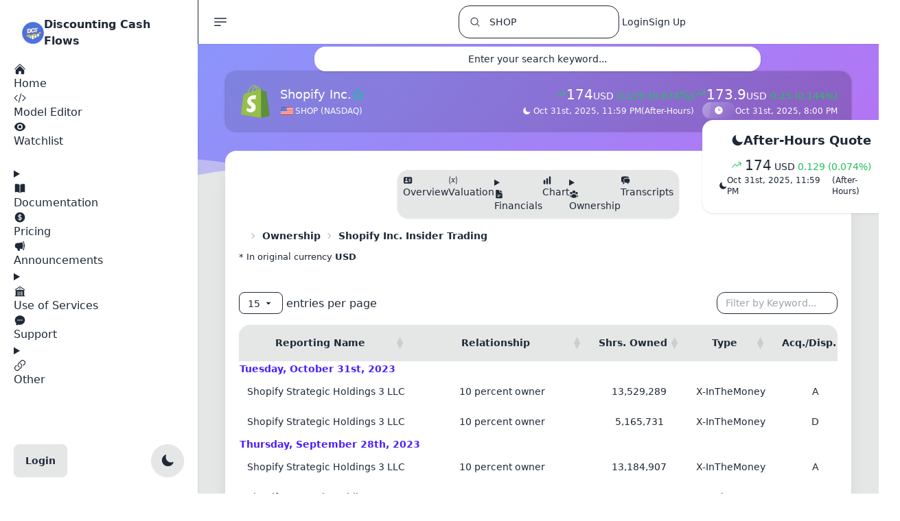

--- FILE ---
content_type: text/html; charset=utf-8
request_url: https://discountingcashflows.com/company/SHOP/insider-trading/
body_size: 44383
content:



<!doctype html>
<html lang="en">
    <head>
        
        <script defer src="https://code.jquery.com/jquery-3.7.1.min.js" integrity="sha256-/JqT3SQfawRcv/BIHPThkBvs0OEvtFFmqPF/lYI/Cxo=" crossorigin="anonymous"></script>
        
        <script defer src="https://d98l5qlpv69u2.cloudfront.net/static/app/frameworks/htmx.min.19a573773be4.js"></script>
        
        <script defer src="https://www.googletagmanager.com/gtag/js?id=G-87V5R4G6NZ"></script>
        
        
        <script defer src="https://cdn.jsdelivr.net/npm/@alpinejs/intersect@3.13.5/dist/cdn.min.js"></script>
        
        <script defer src="https://cdn.jsdelivr.net/npm/alpinejs@3.13.5/dist/cdn.min.js"></script>
        
        
        <script src="https://momentjs.com/downloads/moment.min.js"></script>
        <script src="https://momentjs.com/downloads/moment-timezone-with-data.min.js"></script>
        
        
        
        <script src="https://d98l5qlpv69u2.cloudfront.net/static/app/js/include.min.7320e21bfb4c.js"></script>
        
        
        <script>(function(w,r){w._rwq=r;w[r]=w[r]||function(){(w[r].q=w[r].q||[]).push(arguments)}})(window,'rewardful');</script>
        <script async src='https://r.wdfl.co/rw.js' data-rewardful='91ee5e'></script>
        
        <script type="text/javascript">

// Define dataLayer and the gtag function.
window.dataLayer = window.dataLayer || [];
function gtag(){dataLayer.push(arguments);}
gtag('js', new Date());
const _googleAnalyticsTag = 'G-87V5R4G6NZ';
gtag('config', _googleAnalyticsTag);

function appendLink(urls) {
    if (!Array.isArray(urls)) {
        
        urls = [urls];
    }

    
    for (var i = 0; i < urls.length; i++) {
        
        var linkElement = document.createElement("link");

        
        linkElement.rel = "stylesheet";
        linkElement.type = "text/css";
        linkElement.href = urls[i];

        
        document.head.appendChild(linkElement);
    }
}
function appendScript(srcArray, callback) {
    if (!Array.isArray(srcArray)) {
        
        srcArray = [srcArray];
    }

    var loadedCount = 0;

    function loadScript(index) {
        if (index < srcArray.length) {
            var script = document.createElement('script');
            script.src = srcArray[index];

            
            script.onload = function () {
                loadedCount++;
                if (loadedCount === srcArray.length) {
                    
                    if (typeof callback === 'function') {
                        callback();
                    }
                } else {
                    
                    loadScript(index + 1);
                }
            };

            script.onerror = function () {
                console.error('Error loading script:', srcArray[index]);
            };

            document.head.appendChild(script);
        }
    }

    
    loadScript(0);
}
function getSvg(model){
    if(model === 'x-mark'){
        return `<svg viewBox="0 0 24 24" fill="currentColor" aria-hidden="true" width="18" height="18">
  <path fill-rule="evenodd" d="M5.47 5.47a.75.75 0 0 1 1.06 0L12 10.94l5.47-5.47a.75.75 0 1 1 1.06 1.06L13.06 12l5.47 5.47a.75.75 0 1 1-1.06 1.06L12 13.06l-5.47 5.47a.75.75 0 0 1-1.06-1.06L10.94 12 5.47 6.53a.75.75 0 0 1 0-1.06Z" clip-rule="evenodd" />
</svg>`;
    }
}
document.addEventListener('DOMContentLoaded', function () {
    appendScript('https://d98l5qlpv69u2.cloudfront.net/static/app/frameworks/cookieconsent/cookieconsent.umd.1bc0e535a23d.js', _function_cookieconsent_init);
    appendLink('https://d98l5qlpv69u2.cloudfront.net/static/app/frameworks/cookieconsent/cookieconsent.670b37e75a82.css');
    appendLink('https://d98l5qlpv69u2.cloudfront.net/static/app/css/codehilite.83791210e722.css');
    appendScript('https://d98l5qlpv69u2.cloudfront.net/static/app/frameworks/bootstrap/cdn.jsdelivr.net_npm_bootstrap@5.2.3_dist_js_bootstrap.bundle.min.fd74ca6b620c.js', _function_toggle_init);
});

const theme = localStorage.getItem('theme');

if (theme) {
    document.documentElement.setAttribute('data-theme', theme);
}
else {
    
    document.documentElement.setAttribute('data-theme', 'light');
}</script>
        <style type="text/css">

.exchange-NYSE:before, .exchange-NASDAQ:before, .exchange-AMEX:before, .country-US:before {
  background-image: url("https://d98l5qlpv69u2.cloudfront.net/static/app/img/search-flags/us-48.d234ef3621ff.png");
}
.exchange-EURONEXT:before, .country-EU:before {
  background-image: url("https://d98l5qlpv69u2.cloudfront.net/static/app/img/search-flags/eu-48.dfa60844830a.png");
}
.exchange-NSE:before, .exchange-BSE:before {
  background-image: url("https://d98l5qlpv69u2.cloudfront.net/static/app/img/search-flags/in-48.09b5dabb4f29.png");
}

.exchange-XETRA:before, .country-DE:before {
  background-image: url("https://d98l5qlpv69u2.cloudfront.net/static/app/img/search-flags/ge-48.d1479dbca072.png");
}

.exchange-TSX:before, .exchange-NEO:before, .country-CA:before {
  background-image: url("https://d98l5qlpv69u2.cloudfront.net/static/app/img/search-flags/ca-48.ffe694628ae2.png");
}

.exchange-LSE:before, .country-GB:before {
  background-image: url("https://d98l5qlpv69u2.cloudfront.net/static/app/img/search-flags/uk-48.5cfcc9df8717.png");
}

.exchange-AMS:before, .country-NL:before {
  background-image: url("https://d98l5qlpv69u2.cloudfront.net/static/app/img/search-flags/nl-48.3f3deabf24ef.png");
}
.exchange-STO:before {
  background-image: url("https://d98l5qlpv69u2.cloudfront.net/static/app/img/search-flags/sw-48.2321503c6d76.png");
}

.exchange-SIX:before, .country-CH:before {
  background-image: url("https://d98l5qlpv69u2.cloudfront.net/static/app/img/search-flags/sz-48.37d2e87b3d6d.png");
}

.exchange-ASX:before, .country-AU:before {
  background-image: url("https://d98l5qlpv69u2.cloudfront.net/static/app/img/search-flags/au-48.8af280b4c8f8.png");
}

.exchange-JPX:before, .country-JP:before {
  background-image: url("https://d98l5qlpv69u2.cloudfront.net/static/app/img/search-flags/jp-48.9383ef473a85.png");
}
.exchange-SET:before {
  background-image: url("https://d98l5qlpv69u2.cloudfront.net/static/app/img/search-flags/th-48.b350d566ec1d.png");
}
.exchange-KSC:before {
  background-image: url("https://d98l5qlpv69u2.cloudfront.net/static/app/img/search-flags/kr-48.ffacf77fefa4.png");
}

.exchange-MIL:before, .country-IT:before {
  background-image: url("https://d98l5qlpv69u2.cloudfront.net/static/app/img/search-flags/it-48.594e8e3796c1.png");
}
.exchange-OSE:before {
  background-image: url("https://d98l5qlpv69u2.cloudfront.net/static/app/img/search-flags/nw-48.8ec30c29e896.png");
}
.exchange-CNQ:before {
  background-image: url("https://d98l5qlpv69u2.cloudfront.net/static/app/img/search-flags/ca-48.ffe694628ae2.png");
}

.exchange-WSE:before, .country-PL:before {
  background-image: url("https://d98l5qlpv69u2.cloudfront.net/static/app/img/search-flags/pl-48.701224151773.png");
}
.exchange-TLV:before {
  background-image: url("https://d98l5qlpv69u2.cloudfront.net/static/app/img/search-flags/il-48.e1d7e5c26479.png");
}
.exchange-STU:before, .exchange-BER:before {
  background-image: url("https://d98l5qlpv69u2.cloudfront.net/static/app/img/search-flags/ge-48.d1479dbca072.png");
}
.exchange-CPH:before {
  background-image: url("https://d98l5qlpv69u2.cloudfront.net/static/app/img/search-flags/dk-48.1d80e3bb7c1f.png");
}
.exchange-JKT:before {
  background-image: url("https://d98l5qlpv69u2.cloudfront.net/static/app/img/search-flags/id-48.89da47f0ab54.png");
}

.exchange-VIE:before, .country-AT:before {
  background-image: url("https://d98l5qlpv69u2.cloudfront.net/static/app/img/search-flags/at-48.ea428e161414.png");
}
.exchange-SAO:before {
  background-image: url("https://d98l5qlpv69u2.cloudfront.net/static/app/img/search-flags/br-48.862b19cce729.png");
}
.exchange-MEX:before {
  background-image: url("https://d98l5qlpv69u2.cloudfront.net/static/app/img/search-flags/mx-48.8885ac7679a3.png");
}
.exchange-JNB:before {
  background-image: url("https://d98l5qlpv69u2.cloudfront.net/static/app/img/search-flags/za-48.b3e2e6078682.png");
}
.exchange-ASE:before {
  background-image: url("https://d98l5qlpv69u2.cloudfront.net/static/app/img/search-flags/jo-48.82a6e308f33d.png");
}

.exchange-NZE:before, .country-NZ:before {
  background-image: url("https://d98l5qlpv69u2.cloudfront.net/static/app/img/search-flags/nz-48.a21f562d6cdc.png");
}
.exchange-IST:before {
  background-image: url("https://d98l5qlpv69u2.cloudfront.net/static/app/img/search-flags/tr-48.b203aec8532d.png");
}
.exchange-DFM:before {
  background-image: url("https://d98l5qlpv69u2.cloudfront.net/static/app/img/search-flags/ae-48.8db9d51d0dc5.png");
}

.exchange-ATH:before, .country-GR:before {
  background-image: url("https://d98l5qlpv69u2.cloudfront.net/static/app/img/search-flags/gr-48.c0d68b1aa1fa.png");
}

.exchange-HEL:before, .country-FI:before {
  background-image: url("https://d98l5qlpv69u2.cloudfront.net/static/app/img/search-flags/fi-48.28a5c85dde9d.png");
}
.exchange-PRA:before {
  background-image: url("https://d98l5qlpv69u2.cloudfront.net/static/app/img/search-flags/cz-48.4c29e95e584b.png");
}
.exchange-MCX:before {
  background-image: url("https://d98l5qlpv69u2.cloudfront.net/static/app/img/search-flags/ru-48.fee2a8b2df53.png");
}

.exchange-HKSE:before, .exchange-SHH:before, .exchange-SHZ:before, .country-CN:before {
  background-image: url("https://d98l5qlpv69u2.cloudfront.net/static/app/img/search-flags/ch-48.bbc99b5f5f0a.png");
}

.country-XK:before {
  background-image: url("https://d98l5qlpv69u2.cloudfront.net/static/app/img/search-flags/xk-48.2e5df001a142.png");
}

.country-EE:before {
  background-image: url("https://d98l5qlpv69u2.cloudfront.net/static/app/img/search-flags/ee-48.33f498589b96.png");
}

.exchange-PAR:before, .country-FR:before {
  background-image: url("https://d98l5qlpv69u2.cloudfront.net/static/app/img/search-flags/fr-48.35913bb7a38a.png");
}

.country-LT:before {
  background-image: url("https://d98l5qlpv69u2.cloudfront.net/static/app/img/search-flags/lt-48.15bc48887565.png");
}

.country-SK:before {
  background-image: url("https://d98l5qlpv69u2.cloudfront.net/static/app/img/search-flags/sk-48.8b7ff9f45c19.png");
}

.country-ES:before {
  background-image: url("https://d98l5qlpv69u2.cloudfront.net/static/app/img/search-flags/es-48.4b3b22a250be.png");
}

.country-PT:before {
  background-image: url("https://d98l5qlpv69u2.cloudfront.net/static/app/img/search-flags/pt-48.6ce908e4bd75.png");
}

.country-BE:before {
  background-image: url("https://d98l5qlpv69u2.cloudfront.net/static/app/img/search-flags/be-48.e411827c1db6.png");
}

.country-MT:before {
  background-image: url("https://d98l5qlpv69u2.cloudfront.net/static/app/img/search-flags/mt-48.fe5fe3a0e1eb.png");
}

.country-SI:before {
  background-image: url("https://d98l5qlpv69u2.cloudfront.net/static/app/img/search-flags/si-48.c09cec8f1a1b.png");
}

.country-EC:before {
  background-image: url("https://d98l5qlpv69u2.cloudfront.net/static/app/img/search-flags/ec-48.8c433c6bafd8.png");
}

.country-IE:before {
  background-image: url("https://d98l5qlpv69u2.cloudfront.net/static/app/img/search-flags/ie-48.9e61119fc77c.png");
}

.country-CY:before {
  background-image: url("https://d98l5qlpv69u2.cloudfront.net/static/app/img/search-flags/cy-48.77564c5c02ff.png");
}

.country-LV:before {
  background-image: url("https://d98l5qlpv69u2.cloudfront.net/static/app/img/search-flags/lv-48.822eefd8ce02.png");
}

.country-ME:before {
  background-image: url("https://d98l5qlpv69u2.cloudfront.net/static/app/img/search-flags/me-48.b1e7ba95b620.png");
}

.country-RO:before {
  background-image: url("https://d98l5qlpv69u2.cloudfront.net/static/app/img/search-flags/ro-48.bccba244f9a4.png");
}
.exchange-PNK:before, .exchange-OTC:before, .exchange-TAI:before,
.exchange-DOH:before, .exchange-LIS:before,
.exchange-YHD:before, .exchange-ETF:before, .exchange-ISE:before {
  background-image: url("https://d98l5qlpv69u2.cloudfront.net/static/app/img/search-flags/otc-48.347649ba82c6.png");
}


.fa-impact-low:before {
content: "\f005";
color: #4e73df !important;
}
.fa-impact-low:after {
content: "\f005 \f005";
color: #dbdbdb !important;
}

.fa-impact-medium:before {
content: "\f005 \f005";
color: #4e73df !important;
}
.fa-impact-medium:after {
content: "\f005";
color: #dbdbdb !important;
}

.fa-impact-high:before {
content: "\f005 \f005 \f005";
color: #4e73df !important;
}</style>
        
        <script type="text/javascript">

var _module = _module || {};

if (typeof _module.init === 'undefined') {
    _module.registered_modules = [];
    _module.register = function(moduleName){
        
        if(!_module.registered_modules.includes(moduleName)){
            _module.registered_modules.push(moduleName);
            _module[moduleName] = {};
            _module.init(moduleName);
        }
        return _module[moduleName];
    }
    _module.init = function(moduleName){
        
        _module[moduleName].styles = []
        _module[moduleName].scripts = []
        _module[moduleName].process_queue_item = function(item){}

        
        _module[moduleName].download_requested = false;

        
        _module[moduleName].initialized = false;

        _module[moduleName].download = function(){
            appendLink(_module[moduleName].styles);
            appendScript(_module[moduleName].scripts, _module[moduleName].callback);
        }

        _module[moduleName].callback = function(){
            
            for(var i=0; i<_module[moduleName].queue.length; i++){
                _module[moduleName].process_queue_item(_module[moduleName].queue[i])
            }
            
            _module[moduleName].queue = [];

            _module[moduleName].initialized = true;
            
            const event = new Event(moduleName);
            document.dispatchEvent(event);
        }

        _module[moduleName].init_interface = function(){
            
            if(!_module[moduleName].download_requested){
                _module[moduleName].download_requested = true;
                _module[moduleName].download();
            }
            if(_module[moduleName].initialized){
                
                _module[moduleName].callback();
                return Promise.resolve();
            }

            return new Promise(function(resolve, reject) {
                
                var handleInitializedChange = function() {
                    
                    if (_module[moduleName].initialized) {
                        resolve();
                        
                        document.removeEventListener(moduleName, handleInitializedChange);
                    }
                };

                
                document.addEventListener(moduleName, handleInitializedChange);
            });
        }

        
        _module[moduleName].queue = [];

        
        _module[moduleName].init = function(input){
            
            _module[moduleName].queue.push(input);
            
            return _module[moduleName].init_interface();
        }
    }
}</script>
        <script type="text/javascript">

_module.register('datatables');

_module.datatables.styles = [
    "https://d98l5qlpv69u2.cloudfront.net/static/app/js/datatables/dataTables.tailwindcss.edee514fcd9a.css",
];
_module.datatables.scripts = [
    "https://d98l5qlpv69u2.cloudfront.net/static/app/js/datatables/dataTables.min.e80db5d16132.js",
    "https://d98l5qlpv69u2.cloudfront.net/static/app/js/datatables/dataTables.tailwindcss.11816b065865.js",
    "https://cdn.datatables.net/fixedheader/4.0.1/js/dataTables.fixedHeader.min.js",
    "https://cdn.datatables.net/rowgroup/1.5.0/js/dataTables.rowGroup.min.js",
];
_module.datatables.process_queue_item = function(item){
    const existingTable = $(item.target).DataTable();
    if(existingTable){
        existingTable.destroy();
    }
    if('options' in item && item.options){
        $(item.target).DataTable(item.options);
    }
    else{
        $(item.target).DataTable();
    }
}</script>
        <script type="text/javascript">

_module.register('highstock');
_module.highstock.styles = [
    "https://d98l5qlpv69u2.cloudfront.net/static/app/frameworks/highcharts/gui.0ba517ea0171.css",
    "https://d98l5qlpv69u2.cloudfront.net/static/app/frameworks/highcharts/popup.0a3e08bfa798.css",
];

_module.highstock.scripts = [
    "https://d98l5qlpv69u2.cloudfront.net/static/app/frameworks/highcharts/highstock.e90037cc4454.js",
    "https://d98l5qlpv69u2.cloudfront.net/static/app/frameworks/highcharts/data.7a454611a0b1.js",
    "https://d98l5qlpv69u2.cloudfront.net/static/app/frameworks/highcharts/accessibility.ab4ed5dfe9c6.js",
    "https://d98l5qlpv69u2.cloudfront.net/static/app/frameworks/highcharts/exporting.6f379715e551.js",
    "https://d98l5qlpv69u2.cloudfront.net/static/app/frameworks/highcharts/indicators-all.0f981d0bc3ac.js",
    "https://d98l5qlpv69u2.cloudfront.net/static/app/frameworks/highcharts/drag-panes.db4abd94ed24.js",
    "https://d98l5qlpv69u2.cloudfront.net/static/app/frameworks/highcharts/annotations-advanced.07c6df1e8fe7.js",
    "https://d98l5qlpv69u2.cloudfront.net/static/app/frameworks/highcharts/price-indicator.b731e3abc1ac.js",
    "https://d98l5qlpv69u2.cloudfront.net/static/app/frameworks/highcharts/full-screen.52a37bdffc6a.js",
    "https://d98l5qlpv69u2.cloudfront.net/static/app/frameworks/highcharts/stock-tools.c8f4d2071519.js",
    "https://d98l5qlpv69u2.cloudfront.net/static/app/frameworks/highcharts/heikinashi.db2cde32bfc9.js",
    "https://d98l5qlpv69u2.cloudfront.net/static/app/frameworks/highcharts/hollowcandlestick.de068724257d.js",
    "https://d98l5qlpv69u2.cloudfront.net/static/app/frameworks/highcharts/draggable-points.443ca893c621.js",
    "https://d98l5qlpv69u2.cloudfront.net/static/app/frameworks/highcharts/export-data.c9fa48204197.js",
];

_module.highstock.process_queue_item = function(item){
    _module.highstock.initChart(item)
}


_module.highstock.cache = [];


_module.highstock.browserTimezoneOffset = new Date().getTimezoneOffset() * 60000; 

_module.highstock.zoom = localStorage.getItem('customStockToolsZoom');
if(_module.highstock.zoom != 0 && (!_module.highstock.zoom || _module.highstock.zoom == 'null')){
    _module.highstock.zoom = 2; 
}
_module.highstock.setZoom = function(zoom){
    _module.highstock.zoom = zoom;
}

_module.highstock.themeSet = null;

_module.highstock.setHighchartsTheme = function(theme, type){
    if(!_module.highstock.themeSet || _module.highstock.themeSet !== theme + type ){
        initializeHighstockThemeObjects(); 
        let sharedConfig = {};
        if(type === 'stockChartFull'){
            sharedConfig = Highcharts.merge(_module.highstock.stockChartShared, _module.highstock.stockChartFullShared);
        }
        else if(type === 'stockChartMinimal'){
            sharedConfig = Highcharts.merge(_module.highstock.stockChartShared, _module.highstock.stockChartMinimalShared);
        }
        else{
            sharedConfig = _module.highstock.chartShared;
        }

        _module.highstock.lightTheme = Highcharts.merge(sharedConfig, _module.highstock.lightThemeOptions);
        _module.highstock.darkTheme = Highcharts.merge(sharedConfig, _module.highstock.darkThemeOptions);

        Highcharts.theme = theme === 'light' ? _module.highstock.lightTheme : _module.highstock.darkTheme;
        Highcharts.setOptions(Highcharts.theme);
        _module.highstock.themeSet = theme + type;
    }
}



_module.highstock.destroyCachedObject = function(cacheItemIndex){
    const cacheItem = _module.highstock.cache[cacheItemIndex];
    if (cacheItem.chart !== null){
        try {
            cacheItem.chart.destroy();
        } catch (error) {
            
            console.error('Failed to destroy an already cached chart:', error);
            return cacheItemIndex;
        }
    }
    
    _module.highstock.cache.splice(cacheItemIndex, 1);
    return cacheItemIndex - 1; 
}


_module.highstock.cleanCache = function(){
    for (let i = 0; i < _module.highstock.cache.length; i++) {
        const cacheItem = _module.highstock.cache[i];
        if(cacheItem.chart !== null){
            const renderToElement = cacheItem.chart.renderTo;

            
            if (!renderToElement.isConnected) {
                i = _module.highstock.destroyCachedObject(i);
            }
        }
    }
}


_module.highstock.removeTargetCacheItem = function(target){
    for (let i = 0; i < _module.highstock.cache.length; i++) {
        const cacheItem = _module.highstock.cache[i];
        if(cacheItem.target === target){
            i = _module.highstock.destroyCachedObject(i);
        }
    }
}

_module.highstock.resetHighchartsTheme = function(theme){
    if(_module.highstock.cache.length){
        _module.highstock.cleanCache();
        _module.highstock.cache.forEach(item => {
            try {
                
                item.data['theme'] = theme;
                _module.highstock.initChart(item.data);
            } catch (error) {
                
                console.error('Failed to initialize the chart:', error);
            }
        });
    }
}

_module.highstock.initChart = function(data){
    
    var theme = 'light';
    if('theme' in data && data['theme']){
        theme = data['theme'];
    }

    _module.highstock.cleanCache();
    _module.highstock.removeTargetCacheItem(data.target);

    
    let shadowHostElement = null;
    if (data.type !== 'stockChartFull') {
        
        const originalTargetElement =
            typeof data.target === 'string'
                ? (document.getElementById(data.target.replace(/^#/, '')) ||
                   document.querySelector(data.target))
                : data.target;

        if (originalTargetElement) {
            
            const shadowHostElement = document.createElement('div');

            
            originalTargetElement.after(shadowHostElement);

            
            const shadowRoot = shadowHostElement.attachShadow({ mode: 'open' });

            
            shadowRoot.appendChild(originalTargetElement);

            
            data.target = originalTargetElement;
        } else {
            console.warn('Highstock: target element not found →', data.target);
        }
    }

    
    let chart = null;
    if(data.type === 'stockChartFull' || data.type === 'stockChartMinimal'){
        _module.highstock.stockChartTimeframe = data.timeframe;
        _module.highstock.stockChartTimezone = 'America/New_York';
        if (data.ticker.includes('.')) {
            // Not a US company, set to null
            _module.highstock.stockChartTimezone = null;
        }

        _module.highstock.setHighchartsTheme(theme, data.type);
        // Apply saved configuration only to the full chart
        if (data.type === 'stockChartFull'){
            var initialData = data.options.series[0].data;
            var initialName = data.options.series[0].name;
            var initialTooltip = data.options.series[0].tooltip;
            var initialRangeSelector = data.options.rangeSelector;

            if (localStorage['customStockToolsChart']) {
                data.options = JSON.parse(localStorage['customStockToolsChart']);
            }
            else if (localStorage['originalStockToolsChart']) {
                data.options = JSON.parse(localStorage['originalStockToolsChart']);
            }

            data.options.series[0].data = initialData;
            data.options.series[0].name = initialName;
            data.options.series[0].tooltip = initialTooltip;
            data.options.rangeSelector = initialRangeSelector;
        }

        chart = Highcharts.stockChart(data.target, data.options);
    }
    else if(data.type === 'chart'){
        _module.highstock.setHighchartsTheme(theme, data.type);
        chart = Highcharts.chart(data.target, data.options);
    }
    else if(data.type === 'treasuryYieldChart'){
        _module.highstock.setHighchartsTheme(theme, data.type);
        chart = Highcharts.stockChart(data.target, data.options);
    }

    
    if (!shadowHostElement && data.type !== 'stockChartFull') {
        const renderDiv = chart.renderTo;
        const host = document.createElement('div');
        renderDiv.after(host);
        const shadow = host.attachShadow({ mode: 'open' });
        shadow.appendChild(renderDiv);
    }

    _module.highstock.cache.push({
        target: data.target,
        chart: chart,
        data: data
    });

    return chart;
};


_module.highstock.getChart = function (target) {
    const normaliseToId = (nodeOrSelector) => {
        if (!nodeOrSelector) {
            return null;
        }
        
        if (typeof nodeOrSelector === 'string') {
            return nodeOrSelector.replace(/^#/, '');
        }
        
        return nodeOrSelector.id || null;
    };

    const requestedId = normaliseToId(target);

    if (!_module.highstock.cache || !_module.highstock.cache.length) {
        return null;
    }

    for (let index = 0; index < _module.highstock.cache.length; index++) {

        const cachedEntry   = _module.highstock.cache[index];
        const cachedTarget  = cachedEntry.target;

        
        if (cachedTarget === target) {
            return cachedEntry.chart;
        }

        
        if (normaliseToId(cachedTarget) &&
            normaliseToId(cachedTarget) === requestedId) {
            return cachedEntry.chart;
        }
    }
    
    return null;
};

_module.highstock.getOptions = function(elements) {
    var options = [],
        userOptions;

    elements.forEach(function(element) {
        userOptions = element.userOptions;

        if (!userOptions.isInternal) {
            options.push(userOptions);

            if (userOptions.draggable && userOptions.labels) {
                userOptions.labels.forEach(function(label) {
                    label.controlPoints = null;
                });
            }
        }
    });

    return options;
}

_module.highstock.saveChart = function(chart){
    if(chart){
        var userOptions = chart.userOptions;

        if (chart.annotations.length) {
            userOptions.annotations = _module.highstock.getOptions(chart.annotations);
        }

        if (chart.series.length) {
            userOptions.series = _module.highstock.getOptions(chart.series);
        }

        userOptions.xAxis = _module.highstock.getOptions(chart.xAxis);
        userOptions.yAxis = _module.highstock.getOptions(chart.yAxis);

        localStorage.setItem(
            'customStockToolsChart',
            JSON.stringify(chart.userOptions)
        );
        localStorage.setItem(
            'customStockToolsZoom',
            _module.highstock.zoom
        );
        _module.alertify.init({
            message: 'Chart settings have been successfully saved!',
            tags: 'success',
            seconds: 3
        });
    }
}

_module.highstock.stockChartTimeframe = null;
_module.highstock.stockChartTimezone = null;

_module.highstock.setTimeframe = function(timeframe){
    if(_module.highstock.cache.length){
        _module.highstock.removeTargetCacheItem(_module.highstock.cache[0].target);
        
        _module.highstock.zoom = 4; 
        if(timeframe == '1min'){
            _module.highstock.zoom = 0; 
        }
        else if(timeframe == '5min' || timeframe == '15min'){
            _module.highstock.zoom = 1; 
        }
        else if(timeframe == '30min' || timeframe == '1hour'){
            _module.highstock.zoom = 2; 
        }
        else if(timeframe == '4hour' || timeframe == '1day'){
            _module.highstock.zoom = 3; 
        }
    }
}
</script>
        <script type="text/javascript">

_module.register('ace');

_module.ace.styles = [
    "https://d98l5qlpv69u2.cloudfront.net/static/app/frameworks/ace/one-dark.5e755b7211d7.css",
];
_module.ace.scripts = [
    "https://cdnjs.cloudflare.com/ajax/libs/ace/1.23.4/ace.js",
    "https://cdnjs.cloudflare.com/ajax/libs/ace/1.23.4/theme-xcode.min.js",
    "https://cdnjs.cloudflare.com/ajax/libs/ace/1.32.7/theme-one_dark.min.js",
    "https://cdnjs.cloudflare.com/ajax/libs/ace/1.36.3/mode-python.min.js",
    "https://cdnjs.cloudflare.com/ajax/libs/ace/1.23.4/ext-language_tools.min.js",
    "https://d98l5qlpv69u2.cloudfront.net/static/app/frameworks/split/unpkg.com_split.js@1.6.5_dist_split.min.776a792d5647.js"
];

_module.ace.process_queue_item = function(item){
    if(item.type === 'editor'){
        _module.ace.initEditor(item.editor_target, item.log_target, item.editor_wrapper, item.tools_wrapper);
    }
    else if(item.type === 'viewer'){
        var code_viewer = ace.edit(item.target, {
            theme: _module.ace.getAceTheme(localStorage.getItem('theme')),
            mode: "ace/mode/python"
        });
        code_viewer.setFontSize("16px");
        code_viewer.setReadOnly(true);
        if(document.getElementById('valuationCodePreload')){
            code_viewer.setValue(document.getElementById('valuationCodePreload').value);
        }
    }
}

_module.ace.cache = [];

_module.ace.destroyAll = function(){
    _module.ace.cache.forEach(editor => editor.destroy());
    _module.ace.cache = [];
}

_module.ace.initEditor = function(editor_target, log_target, editor_wrapper, tools_wrapper){
    if(_module.ace.cache.length){
        _module.ace.destroyAll();
    }
    const theme = _module.ace.getAceTheme(localStorage.getItem('theme'));

    
    const langTools = ace.require("ace/ext/language_tools");

    
    langTools.setCompleters([]);

    const customCompleter = getEditorCustomCompleter();

    var code_editor = ace.edit(editor_target, {
        theme: theme,
        mode: "ace/mode/python"
    });
    code_editor.setFontSize("16px");
    
    code_editor.setOptions({
        enableBasicAutocompletion: true,
        enableSnippets: true,
        enableLiveAutocompletion: true
    });

    
    code_editor.completers = [customCompleter];

    
    _module.ace.cache.push(code_editor);

    var code_log = ace.edit(log_target, {
        theme: theme,
        mode: "ace/mode/sh"
    });
    code_log.setFontSize("16px");
    code_log.setReadOnly(true);

    
    _module.ace.cache.push(code_log);

    if(document.getElementById(editor_wrapper) && document.getElementById(tools_wrapper)){
        Split(['#'+editor_wrapper, '#'+tools_wrapper], {
            sizes: [60, 40], 
            direction: 'horizontal', 
            minSize: [200, 0],
            gutterSize: 6,
            gutter: function (index, direction) {
                const gutter = document.createElement('div');
                gutter.className = `gutter gutter-${direction} hover:bg-base-300 transition-all`;
                return gutter;
            },
        });
    }
    if(document.getElementById('repository_profiles') && document.getElementById('repository_models')){
        Split(['#repository_profiles', '#repository_models'], {
            sizes: [35, 65],
            direction: 'horizontal',
            minSize: [200, 200],
            gutterSize: 6,
        });
    }
}

_module.ace.getAceTheme = function(AppTheme){
    
    var ace_theme = "ace/theme/xcode";
    if(AppTheme === 'dark'){
        ace_theme = "ace/theme/one_dark";
    }
    return ace_theme;
}

_module.ace.resetTheme = function(AppTheme){
    if(_module.ace.cache.length){
        _module.ace.cache.forEach(item => {
            item.setTheme(_module.ace.getAceTheme(AppTheme));
        });
    }
}

_module.ace.getEditor = function(){
    if(_module.ace.cache.length){
        return _module.ace.cache[0];
    }
    return null;
}

_module.ace.getLog = function(){
    if(_module.ace.cache.length > 1){
        return _module.ace.cache[1];
    }
    return null;
}</script>
        <script type="text/javascript">

_module.register('alertify');

_module.alertify.styles = [
    "https://d98l5qlpv69u2.cloudfront.net/static/app/frameworks/alertifyjs/css/alertify.min.53ee257f4e8e.css",
];
_module.alertify.scripts = [
    "https://d98l5qlpv69u2.cloudfront.net/static/app/frameworks/alertifyjs/alertify.min.b5fd295eef0f.js",
];

_module.alertify.process_queue_item = function(item){
    if (!item.hasOwnProperty('seconds')) {
        item.seconds = 6;
    }
    alertify.notify(item.message, item.tags, item.seconds);
}
</script>
        
        <script type="text/javascript">

var _namespace_tippy_katex = _namespace_tippy_katex || {};

if (typeof _namespace_tippy_katex.init === 'undefined') {
    
    _namespace_tippy_katex.init_requested = false;

    
    _namespace_tippy_katex.initialized = false;

    _namespace_tippy_katex.init = function(){
        appendLink([
            "https://d98l5qlpv69u2.cloudfront.net/static/app/frameworks/tippy/unpkg.com_tippy.js@6.3.7_animations_shift-toward.5d60cdf62756.css",
            "https://d98l5qlpv69u2.cloudfront.net/static/app/frameworks/tippy/unpkg.com_tippy.js@6.3.7_animations_scale-extreme.ed53d7396915.css",
            "https://cdn.jsdelivr.net/npm/katex@0.16.11/dist/katex.min.css"
        ]);
        appendScript([
            "https://d98l5qlpv69u2.cloudfront.net/static/app/frameworks/tippy/unpkg.com_@popperjs_core@2.11.8_dist_umd_popper.min.4bc91209e1e9.js",
            "https://d98l5qlpv69u2.cloudfront.net/static/app/frameworks/tippy/unpkg.com_tippy.js@6.3.7_dist_tippy-bundle.umd.min.715aa1ca7bc4.js",
            "https://cdn.jsdelivr.net/npm/katex@0.16.11/dist/katex.min.js",
            "https://cdn.jsdelivr.net/npm/katex@0.16.11/dist/contrib/auto-render.min.js",
        ], _namespace_tippy_katex.callback);
    }

    _namespace_tippy_katex.callback = function(){
        _namespace_tippy_katex.initialized = true;

        
        for(var i=0; i<_namespace_tippy_katex.katex_queue.length; i++){
            let item = _namespace_tippy_katex.katex_queue[i];
            let element;
            if ("jQueryDisabled" in item && item.jQueryDisabled){
                element = _namespace_tippy_katex.katex_queue[i].element;
            }
            else{
                element = _namespace_tippy_katex.katex_queue[i].element.get(0); 
            }
            if (!item.formula){
                // Use the KaTeX auto-render helper
                renderMathInElement(element, {
                    // Common delimiters you might use:
                    delimiters: [
                        { left: '$$',  right: '$$',  display: true },
                        { left: '$',   right: '$',   display: false },
                        // If you want LaTeX \(...\) style, you could add:
                        // { left: '\\(', right: '\\)', display: false },
                        // etc.
                    ],
                    // Optional: set KaTeX options, like displayMode or macros
                    throwOnError: false
                });
            }
            else {
                
                katex.render(
                    item.formula,
                    element,
                    {
                        throwOnError: false,
                        displayMode: true,
                        fontSize: 18, 
                        macros: {
                        "\\dd": "\\displaystyle", 
                        },
                    }
                );
            }
        }
        
        for(var i=0; i<_namespace_tippy_katex.tippy_queue.length; i++){
            tippy(
                _namespace_tippy_katex.tippy_queue[i].selector,
                {
                    animation: 'shift-toward',
                    inertia: true,
                    trigger: 'mouseenter click',
                    content: $('<div/>').append(
                        _namespace_tippy_katex.tippy_queue[i].content
                    ).html(),
                    allowHTML: true,
                    interactive: true,
                    maxWidth: 'none',
                    onShow(instance) {
                        
                        const closeBtn = instance.popper.querySelector('.tippy-close-btn');
                        if (closeBtn) {
                            closeBtn.addEventListener('click', () => {
                                instance.hide();
                            });
                        }
                    },
                    placement: _namespace_tippy_katex.tippy_queue[i].placement,
                }
            );
        }
        
        _namespace_tippy_katex.katex_queue = [];
        _namespace_tippy_katex.tippy_queue = [];
    }

    _namespace_tippy_katex.init_interface = function(){
        
        if(!_namespace_tippy_katex.init_requested){
            _namespace_tippy_katex.init();
            _namespace_tippy_katex.init_requested = true;
        }
        if(_namespace_tippy_katex.initialized){
            
            _namespace_tippy_katex.callback();
        }
    }

    
    _namespace_tippy_katex.tippy_queue = [];

    
    _namespace_tippy_katex.tippy = function(input){
        if(!input.placement){
            input.placement = 'auto';
        }
        
        _namespace_tippy_katex.tippy_queue.push(input);
        _namespace_tippy_katex.init_interface();
    }

    
    _namespace_tippy_katex.katex_queue = [];

    
    _namespace_tippy_katex.katex = function(input){
        
        _namespace_tippy_katex.katex_queue.push(input);
        _namespace_tippy_katex.init_interface();
    }
}</script>
        <link rel="icon" href="https://d98l5qlpv69u2.cloudfront.net/static/app/favicon-16x16.66b83cb92e78.ico" sizes="16x16">
        <link rel="icon" href="https://d98l5qlpv69u2.cloudfront.net/static/app/favicon-32x32.68dd2a639000.ico" sizes="32x32">
        <link rel="icon" href="https://d98l5qlpv69u2.cloudfront.net/static/app/favicon-48x48.80031ed46e10.ico" sizes="48x48">
        <link rel="icon" href="https://d98l5qlpv69u2.cloudfront.net/static/app/favicon-64x64.43769a9636c5.ico" sizes="64x64">
        <link rel="icon" href="https://d98l5qlpv69u2.cloudfront.net/static/app/favicon-256x256.cee738a0e58d.ico" sizes="256x256">
        <link rel="apple-touch-icon" sizes="180x180" href="https://d98l5qlpv69u2.cloudfront.net/static/app/apple-touch-icon-180x180.05b2e67a58d4.png">

        
        

<link rel="stylesheet" href="https://d98l5qlpv69u2.cloudfront.net/static/css/dist/styles.min.5b241f917fef.css">




        
        <meta charset="utf-8">
        <meta http-equiv="X-UA-Compatible" content="IE=edge">
        <meta name="viewport" content="width=device-width, initial-scale=1, shrink-to-fit=no">
        
        <meta name="keywords" content="Shopify Inc. insider,Shopify Inc. insider transactions,Shopify Inc. shares transacted">
        
        
        <meta name="description" content="Discover insider trading activity for Shopify Inc. (SHOP). Get in-depth details on recent transactions and trades by company insiders.">
        
        
        <meta property="og:type" content="website">
        <meta property="og:site_name" content="Discounting Cash Flows">
        
        <meta property="og:url" content="https://discountingcashflows.com/company/SHOP/insider-trading/">
        
        
            
        <meta property="og:title" content="Shopify Inc. (SHOP) Insider Trading - Discounting Cash Flows">
            
        
        <meta property="og:description" content="Discover insider trading activity for Shopify Inc. (SHOP). Get in-depth details on recent transactions and trades by company insiders.">
        
        <meta property="og:image" content="https://financialmodelingprep.com/image-stock/SHOP.png">
        <meta property="og:image:width" content="120"/>
        <meta property="og:image:height" content="120"/>
        
        <meta content="#4E73DF" name="theme-color">
        
<div id="baseHeadScripts">
    

    
    <title>Shopify Inc. (SHOP) Insider Trading - Discounting Cash Flows</title>
    




<link rel="canonical" href="https://discountingcashflows.com/company/SHOP/insider-trading/">

</div>

    </head>
    <body hx-headers='{"X-CSRFToken": "0wFy3medtyDAMlA9kNuIHSipXT1cAFaPCqfQ7AH95qTBzp9543mKxjNkLZYxxODX"}'
          hx-boost="true">
        
<div x-data="{
    unreadNotifications: 0,
    theme: localStorage.getItem('theme'),
    screenWidth: window.innerWidth,

    selectedDrawerItem: null,
    selectedDrawerSubitem: null,

    async themeChanged() {
        var oldTheme = localStorage.getItem('theme');
        if(oldTheme == 'light'){
            this.theme = 'dark';
        }
        else{
            this.theme = 'light';
        }
        _module.highstock.resetHighchartsTheme(this.theme);
        _module.ace.resetTheme(this.theme);
    },
}">
<div class="drawer bg-base-200"
     x-data="sidebarHandler()"
     x-init="initSidebar()">

    <input type="hidden"
           x-model="unreadNotifications"
           id="unread_notifications_count">
    <input type="hidden"
           id="unread_notifications_clear">

    <input id="sidebar" type="checkbox" checked class="drawer-toggle peer"/>
    
    <aside id="drawerSide"
           class="drawer-side hidden sm:flex z-[60] sm:z-30 shadow sm:peer-checked:pointer-events-auto sm:peer-checked:visible sm:peer-checked:sticky sm:peer-checked:w-72">
        <label for="sidebar" class="drawer-overlay"></label>
        <nav class="flex h-full w-72 flex-col gap-2 overflow-y-auto bg-base-100 px-3 py-6">
            <a href="/"
               class="flex items-center gap-2 px-5 mb-3 font-semibold"
               hx-target="#baseContent"
hx-swap="innerHTML show:window:top"

>
                <img src="https://d98l5qlpv69u2.cloudfront.net/static/app/img/standard-logo.469bba7dc888.webp" style="width: 32px"
                     alt="discounting cash flows home logo">
                Discounting Cash Flows
            </a>
            <div id="baseDrawerNavigationPanel">
                
<div id="drawerItemInitialization"
     x-init="selectedDrawerItem='null';selectedDrawerSubitem='null'">
</div>
<ul class="menu menu-with-icons text-base">
    
    <li>
        <a href="/"
           hx-indicator="#sidebarHomeIcon"
           hx-target="#baseContent"
hx-swap="innerHTML show:window:top"

    :class="{'active': selectedDrawerItem == 'home'}" 


    @click="if($(window).width() < 640){document.getElementById('sidebar').checked=false;localStorage.setItem('sidebar-collapsed', true);}"
>
            <div id="sidebarHomeIcon"
     
     style="height:18px;width:18px"
     
     class=" flex items-center">
    <div class="htmx-indicator-inverse">
        
            <svg viewBox="0 0 24 24" fill="currentColor" aria-hidden="true" width="18" height="18">
  <path d="M11.47 3.841a.75.75 0 0 1 1.06 0l8.69 8.69a.75.75 0 1 0 1.06-1.061l-8.689-8.69a2.25 2.25 0 0 0-3.182 0l-8.69 8.69a.75.75 0 1 0 1.061 1.06l8.69-8.689Z" />
  <path d="m12 5.432 8.159 8.159c.03.03.06.058.091.086v6.198c0 1.035-.84 1.875-1.875 1.875H15a.75.75 0 0 1-.75-.75v-4.5a.75.75 0 0 0-.75-.75h-3a.75.75 0 0 0-.75.75V21a.75.75 0 0 1-.75.75H5.625a1.875 1.875 0 0 1-1.875-1.875v-6.198a2.29 2.29 0 0 0 .091-.086L12 5.432Z" />
</svg>
        
    </div>
    <div class="htmx-indicator-hidden">
        <span class="loading loading-spinner loading-xs h-3 w-3"></span>
    </div>
</div>
            Home
        </a>
    </li>
    <li>
        <a 
                href="/accounts/login/?next=/editor/"
           >
            <div id="sidebarCodeEditorIcon"
     
     style="height:18px;width:18px"
     
     class=" flex items-center">
    <div class="htmx-indicator-inverse">
        
            <svg viewBox="0 0 24 24" fill="currentColor" aria-hidden="true" width="18" height="18">
  <path fill-rule="evenodd" d="M14.447 3.026a.75.75 0 0 1 .527.921l-4.5 16.5a.75.75 0 0 1-1.448-.394l4.5-16.5a.75.75 0 0 1 .921-.527ZM16.72 6.22a.75.75 0 0 1 1.06 0l5.25 5.25a.75.75 0 0 1 0 1.06l-5.25 5.25a.75.75 0 1 1-1.06-1.06L21.44 12l-4.72-4.72a.75.75 0 0 1 0-1.06Zm-9.44 0a.75.75 0 0 1 0 1.06L2.56 12l4.72 4.72a.75.75 0 0 1-1.06 1.06L.97 12.53a.75.75 0 0 1 0-1.06l5.25-5.25a.75.75 0 0 1 1.06 0Z" clip-rule="evenodd" />
</svg>
        
    </div>
    <div class="htmx-indicator-hidden">
        <span class="loading loading-spinner loading-xs h-3 w-3"></span>
    </div>
</div>
            Model Editor
        </a>
    </li>
    <li>
        <a href="/watchlist/"
           hx-indicator="#sidebarWatchlistIcon"
           hx-target="#baseContent"
hx-swap="innerHTML show:window:top"

    :class="{'active': selectedDrawerItem == 'watchlist'}" 


    @click="if($(window).width() < 640){document.getElementById('sidebar').checked=false;localStorage.setItem('sidebar-collapsed', true);}"
>
            <div id="sidebarWatchlistIcon"
     
     style="height:18px;width:18px"
     
     class=" flex items-center">
    <div class="htmx-indicator-inverse">
        
            <svg viewBox="0 0 24 24" fill="currentColor" aria-hidden="true" width="18" height="18">
  <path d="M12 15a3 3 0 1 0 0-6 3 3 0 0 0 0 6Z" />
  <path fill-rule="evenodd" d="M1.323 11.447C2.811 6.976 7.028 3.75 12.001 3.75c4.97 0 9.185 3.223 10.675 7.69.12.362.12.752 0 1.113-1.487 4.471-5.705 7.697-10.677 7.697-4.97 0-9.186-3.223-10.675-7.69a1.762 1.762 0 0 1 0-1.113ZM17.25 12a5.25 5.25 0 1 1-10.5 0 5.25 5.25 0 0 1 10.5 0Z" clip-rule="evenodd" />
</svg>
        
    </div>
    <div class="htmx-indicator-hidden">
        <span class="loading loading-spinner loading-xs h-3 w-3"></span>
    </div>
</div>
            Watchlist
        </a>
    </li>
    <li class="my-3"></li>
    <li>
        <details :open="selectedDrawerItem == 'documentation'">
            <summary>
                <svg viewBox="0 0 24 24" fill="currentColor" aria-hidden="true" width="18" height="18">
  <path d="M11.25 4.533A9.707 9.707 0 0 0 6 3a9.735 9.735 0 0 0-3.25.555.75.75 0 0 0-.5.707v14.25a.75.75 0 0 0 1 .707A8.237 8.237 0 0 1 6 18.75c1.995 0 3.823.707 5.25 1.886V4.533ZM12.75 20.636A8.214 8.214 0 0 1 18 18.75c.966 0 1.89.166 2.75.47a.75.75 0 0 0 1-.708V4.262a.75.75 0 0 0-.5-.707A9.735 9.735 0 0 0 18 3a9.707 9.707 0 0 0-5.25 1.533v16.103Z" />
</svg>
                Documentation
            </summary>
            <ul>
                
                <li>
                    <a href="/documentation/getting-started/"
                       hx-indicator="#getting-started"
                       hx-target="#baseContent"
hx-swap="innerHTML show:window:top"

    :class="{'active': selectedDrawerSubitem == 'getting-started'}" 


    @click="if($(window).width() < 640){document.getElementById('sidebar').checked=false;localStorage.setItem('sidebar-collapsed', true);}"
>
                        <div id="getting-started"
     
     style="height:18px;width:18px"
     
     class=" flex items-center">
    <div class="htmx-indicator-inverse">
        
            <svg viewBox="0 0 24 24" fill="currentColor" aria-hidden="true" width="18" height="18">
  <path fill-rule="evenodd" d="M5.625 1.5c-1.036 0-1.875.84-1.875 1.875v17.25c0 1.035.84 1.875 1.875 1.875h12.75c1.035 0 1.875-.84 1.875-1.875V12.75A3.75 3.75 0 0 0 16.5 9h-1.875a1.875 1.875 0 0 1-1.875-1.875V5.25A3.75 3.75 0 0 0 9 1.5H5.625ZM7.5 15a.75.75 0 0 1 .75-.75h7.5a.75.75 0 0 1 0 1.5h-7.5A.75.75 0 0 1 7.5 15Zm.75 2.25a.75.75 0 0 0 0 1.5H12a.75.75 0 0 0 0-1.5H8.25Z" clip-rule="evenodd" />
  <path d="M12.971 1.816A5.23 5.23 0 0 1 14.25 5.25v1.875c0 .207.168.375.375.375H16.5a5.23 5.23 0 0 1 3.434 1.279 9.768 9.768 0 0 0-6.963-6.963Z" />
</svg>
        
    </div>
    <div class="htmx-indicator-hidden">
        <span class="loading loading-spinner loading-xs h-3 w-3"></span>
    </div>
</div>
                        Getting Started
                    </a>
                </li>
                
                <li>
                    <a href="/documentation/model-editor-guide/"
                       hx-indicator="#model-editor-guide"
                       hx-target="#baseContent"
hx-swap="innerHTML show:window:top"

    :class="{'active': selectedDrawerSubitem == 'model-editor-guide'}" 


    @click="if($(window).width() < 640){document.getElementById('sidebar').checked=false;localStorage.setItem('sidebar-collapsed', true);}"
>
                        <div id="model-editor-guide"
     
     style="height:18px;width:18px"
     
     class=" flex items-center">
    <div class="htmx-indicator-inverse">
        
            <svg viewBox="0 0 24 24" fill="currentColor" aria-hidden="true" width="18" height="18">
  <path fill-rule="evenodd" d="M5.625 1.5c-1.036 0-1.875.84-1.875 1.875v17.25c0 1.035.84 1.875 1.875 1.875h12.75c1.035 0 1.875-.84 1.875-1.875V12.75A3.75 3.75 0 0 0 16.5 9h-1.875a1.875 1.875 0 0 1-1.875-1.875V5.25A3.75 3.75 0 0 0 9 1.5H5.625ZM7.5 15a.75.75 0 0 1 .75-.75h7.5a.75.75 0 0 1 0 1.5h-7.5A.75.75 0 0 1 7.5 15Zm.75 2.25a.75.75 0 0 0 0 1.5H12a.75.75 0 0 0 0-1.5H8.25Z" clip-rule="evenodd" />
  <path d="M12.971 1.816A5.23 5.23 0 0 1 14.25 5.25v1.875c0 .207.168.375.375.375H16.5a5.23 5.23 0 0 1 3.434 1.279 9.768 9.768 0 0 0-6.963-6.963Z" />
</svg>
        
    </div>
    <div class="htmx-indicator-hidden">
        <span class="loading loading-spinner loading-xs h-3 w-3"></span>
    </div>
</div>
                        Model Editor Guide
                    </a>
                </li>
                
                <li>
                    <a href="/documentation/faq/"
                       hx-indicator="#faq"
                       hx-target="#baseContent"
hx-swap="innerHTML show:window:top"

    :class="{'active': selectedDrawerSubitem == 'faq'}" 


    @click="if($(window).width() < 640){document.getElementById('sidebar').checked=false;localStorage.setItem('sidebar-collapsed', true);}"
>
                        <div id="faq"
     
     style="height:18px;width:18px"
     
     class=" flex items-center">
    <div class="htmx-indicator-inverse">
        
            <svg viewBox="0 0 24 24" fill="currentColor" aria-hidden="true" width="18" height="18">
  <path fill-rule="evenodd" d="M5.625 1.5c-1.036 0-1.875.84-1.875 1.875v17.25c0 1.035.84 1.875 1.875 1.875h12.75c1.035 0 1.875-.84 1.875-1.875V12.75A3.75 3.75 0 0 0 16.5 9h-1.875a1.875 1.875 0 0 1-1.875-1.875V5.25A3.75 3.75 0 0 0 9 1.5H5.625ZM7.5 15a.75.75 0 0 1 .75-.75h7.5a.75.75 0 0 1 0 1.5h-7.5A.75.75 0 0 1 7.5 15Zm.75 2.25a.75.75 0 0 0 0 1.5H12a.75.75 0 0 0 0-1.5H8.25Z" clip-rule="evenodd" />
  <path d="M12.971 1.816A5.23 5.23 0 0 1 14.25 5.25v1.875c0 .207.168.375.375.375H16.5a5.23 5.23 0 0 1 3.434 1.279 9.768 9.768 0 0 0-6.963-6.963Z" />
</svg>
        
    </div>
    <div class="htmx-indicator-hidden">
        <span class="loading loading-spinner loading-xs h-3 w-3"></span>
    </div>
</div>
                        FAQ
                    </a>
                </li>
                
            </ul>
        </details>
    </li>
    <li>
        <a href="/subscriptions/"
           hx-indicator="#sidebarPricingIcon"
           hx-target="#baseContent"
hx-swap="innerHTML show:window:top"

    :class="{'active': selectedDrawerItem == 'subscriptions'}" 


    @click="if($(window).width() < 640){document.getElementById('sidebar').checked=false;localStorage.setItem('sidebar-collapsed', true);}"
>
            <div id="sidebarPricingIcon"
     
     style="height:18px;width:18px"
     
     class=" flex items-center">
    <div class="htmx-indicator-inverse">
        
            <svg viewBox="0 0 24 24" fill="currentColor" aria-hidden="true" width="18" height="18">
  <path d="M10.464 8.746c.227-.18.497-.311.786-.394v2.795a2.252 2.252 0 0 1-.786-.393c-.394-.313-.546-.681-.546-1.004 0-.323.152-.691.546-1.004ZM12.75 15.662v-2.824c.347.085.664.228.921.421.427.32.579.686.579.991 0 .305-.152.671-.579.991a2.534 2.534 0 0 1-.921.42Z" />
  <path fill-rule="evenodd" d="M12 2.25c-5.385 0-9.75 4.365-9.75 9.75s4.365 9.75 9.75 9.75 9.75-4.365 9.75-9.75S17.385 2.25 12 2.25ZM12.75 6a.75.75 0 0 0-1.5 0v.816a3.836 3.836 0 0 0-1.72.756c-.712.566-1.112 1.35-1.112 2.178 0 .829.4 1.612 1.113 2.178.502.4 1.102.647 1.719.756v2.978a2.536 2.536 0 0 1-.921-.421l-.879-.66a.75.75 0 0 0-.9 1.2l.879.66c.533.4 1.169.645 1.821.75V18a.75.75 0 0 0 1.5 0v-.81a4.124 4.124 0 0 0 1.821-.749c.745-.559 1.179-1.344 1.179-2.191 0-.847-.434-1.632-1.179-2.191a4.122 4.122 0 0 0-1.821-.75V8.354c.29.082.559.213.786.393l.415.33a.75.75 0 0 0 .933-1.175l-.415-.33a3.836 3.836 0 0 0-1.719-.755V6Z" clip-rule="evenodd" />
</svg>
        
    </div>
    <div class="htmx-indicator-hidden">
        <span class="loading loading-spinner loading-xs h-3 w-3"></span>
    </div>
</div>
            Pricing
        </a>
    </li>
    <li>
        <a href="/announcements/"
           hx-indicator="#sidebarAnnouncementsIcon"
           hx-target="#baseContent"
hx-swap="innerHTML show:window:top"

    :class="{'active': selectedDrawerItem == 'announcements'}" 


    @click="if($(window).width() < 640){document.getElementById('sidebar').checked=false;localStorage.setItem('sidebar-collapsed', true);}"
>
            <div id="sidebarAnnouncementsIcon"
     
     style="height:18px;width:18px"
     
     class=" flex items-center">
    <div class="htmx-indicator-inverse">
        
            <svg viewBox="0 0 24 24" fill="currentColor" aria-hidden="true" width="18" height="18">
  <path d="M16.881 4.345A23.112 23.112 0 0 1 8.25 6H7.5a5.25 5.25 0 0 0-.88 10.427 21.593 21.593 0 0 0 1.378 3.94c.464 1.004 1.674 1.32 2.582.796l.657-.379c.88-.508 1.165-1.593.772-2.468a17.116 17.116 0 0 1-.628-1.607c1.918.258 3.76.75 5.5 1.446A21.727 21.727 0 0 0 18 11.25c0-2.414-.393-4.735-1.119-6.905ZM18.26 3.74a23.22 23.22 0 0 1 1.24 7.51 23.22 23.22 0 0 1-1.41 7.992.75.75 0 1 0 1.409.516 24.555 24.555 0 0 0 1.415-6.43 2.992 2.992 0 0 0 .836-2.078c0-.807-.319-1.54-.836-2.078a24.65 24.65 0 0 0-1.415-6.43.75.75 0 1 0-1.409.516c.059.16.116.321.17.483Z" />
</svg>
        
    </div>
    <div class="htmx-indicator-hidden">
        <span class="loading loading-spinner loading-xs h-3 w-3"></span>
    </div>
</div>
            Announcements
        </a>
    </li>
    <li>
        <details :open="selectedDrawerItem == 'use-of-services'">
            <summary>
                <svg viewBox="0 0 24 24" fill="currentColor" aria-hidden="true" width="18" height="18">
  <path d="M11.584 2.376a.75.75 0 0 1 .832 0l9 6a.75.75 0 1 1-.832 1.248L12 3.901 3.416 9.624a.75.75 0 0 1-.832-1.248l9-6Z" />
  <path fill-rule="evenodd" d="M20.25 10.332v9.918H21a.75.75 0 0 1 0 1.5H3a.75.75 0 0 1 0-1.5h.75v-9.918a.75.75 0 0 1 .634-.74A49.109 49.109 0 0 1 12 9c2.59 0 5.134.202 7.616.592a.75.75 0 0 1 .634.74Zm-7.5 2.418a.75.75 0 0 0-1.5 0v6.75a.75.75 0 0 0 1.5 0v-6.75Zm3-.75a.75.75 0 0 1 .75.75v6.75a.75.75 0 0 1-1.5 0v-6.75a.75.75 0 0 1 .75-.75ZM9 12.75a.75.75 0 0 0-1.5 0v6.75a.75.75 0 0 0 1.5 0v-6.75Z" clip-rule="evenodd" />
  <path d="M12 7.875a1.125 1.125 0 1 0 0-2.25 1.125 1.125 0 0 0 0 2.25Z" />
</svg>
                Use of Services
            </summary>
            <ul>
                <li>
                    <a href="/terms-of-service/"
                       hx-indicator="#sidebarTOCIcon"
                       hx-target="#baseContent"
hx-swap="innerHTML show:window:top"

    :class="{'active': selectedDrawerSubitem == 'terms-of-service'}" 


    @click="if($(window).width() < 640){document.getElementById('sidebar').checked=false;localStorage.setItem('sidebar-collapsed', true);}"
>
                        <div id="sidebarTOCIcon"
     
     style="height:18px;width:18px"
     
     class=" flex items-center">
    <div class="htmx-indicator-inverse">
        
            <svg viewBox="0 0 24 24" fill="currentColor" aria-hidden="true" width="18" height="18">
  <path fill-rule="evenodd" d="M5.625 1.5c-1.036 0-1.875.84-1.875 1.875v17.25c0 1.035.84 1.875 1.875 1.875h12.75c1.035 0 1.875-.84 1.875-1.875V12.75A3.75 3.75 0 0 0 16.5 9h-1.875a1.875 1.875 0 0 1-1.875-1.875V5.25A3.75 3.75 0 0 0 9 1.5H5.625ZM7.5 15a.75.75 0 0 1 .75-.75h7.5a.75.75 0 0 1 0 1.5h-7.5A.75.75 0 0 1 7.5 15Zm.75 2.25a.75.75 0 0 0 0 1.5H12a.75.75 0 0 0 0-1.5H8.25Z" clip-rule="evenodd" />
  <path d="M12.971 1.816A5.23 5.23 0 0 1 14.25 5.25v1.875c0 .207.168.375.375.375H16.5a5.23 5.23 0 0 1 3.434 1.279 9.768 9.768 0 0 0-6.963-6.963Z" />
</svg>
        
    </div>
    <div class="htmx-indicator-hidden">
        <span class="loading loading-spinner loading-xs h-3 w-3"></span>
    </div>
</div>
                        Terms and Conditions
                    </a>
                </li>
                <li>
                    <a href="/privacy-policy/"
                       hx-indicator="#sidebarPrivacyIcon"
                        hx-target="#baseContent"
hx-swap="innerHTML show:window:top"

    :class="{'active': selectedDrawerSubitem == 'privacy-policy'}" 


    @click="if($(window).width() < 640){document.getElementById('sidebar').checked=false;localStorage.setItem('sidebar-collapsed', true);}"
>
                        <div id="sidebarPrivacyIcon"
     
     style="height:18px;width:18px"
     
     class=" flex items-center">
    <div class="htmx-indicator-inverse">
        
            <svg viewBox="0 0 24 24" fill="currentColor" aria-hidden="true" width="18" height="18">
  <path fill-rule="evenodd" d="M5.625 1.5c-1.036 0-1.875.84-1.875 1.875v17.25c0 1.035.84 1.875 1.875 1.875h12.75c1.035 0 1.875-.84 1.875-1.875V12.75A3.75 3.75 0 0 0 16.5 9h-1.875a1.875 1.875 0 0 1-1.875-1.875V5.25A3.75 3.75 0 0 0 9 1.5H5.625ZM7.5 15a.75.75 0 0 1 .75-.75h7.5a.75.75 0 0 1 0 1.5h-7.5A.75.75 0 0 1 7.5 15Zm.75 2.25a.75.75 0 0 0 0 1.5H12a.75.75 0 0 0 0-1.5H8.25Z" clip-rule="evenodd" />
  <path d="M12.971 1.816A5.23 5.23 0 0 1 14.25 5.25v1.875c0 .207.168.375.375.375H16.5a5.23 5.23 0 0 1 3.434 1.279 9.768 9.768 0 0 0-6.963-6.963Z" />
</svg>
        
    </div>
    <div class="htmx-indicator-hidden">
        <span class="loading loading-spinner loading-xs h-3 w-3"></span>
    </div>
</div>
                        Privacy Policy
                    </a>
                </li>
            </ul>
        </details>
    </li>
    <li>
        <a  
                href="/accounts/login/?next=/editor/"
            >
            <div id="sidebarSupportIcon"
     
     style="height:18px;width:18px"
     
     class=" flex items-center">
    <div class="htmx-indicator-inverse">
        
            <svg viewBox="0 0 24 24" fill="currentColor" aria-hidden="true" width="18" height="18">
  <path fill-rule="evenodd" d="M4.804 21.644A6.707 6.707 0 0 0 6 21.75a6.721 6.721 0 0 0 3.583-1.029c.774.182 1.584.279 2.417.279 5.322 0 9.75-3.97 9.75-9 0-5.03-4.428-9-9.75-9s-9.75 3.97-9.75 9c0 2.409 1.025 4.587 2.674 6.192.232.226.277.428.254.543a3.73 3.73 0 0 1-.814 1.686.75.75 0 0 0 .44 1.223ZM8.25 10.875a1.125 1.125 0 1 0 0 2.25 1.125 1.125 0 0 0 0-2.25ZM10.875 12a1.125 1.125 0 1 1 2.25 0 1.125 1.125 0 0 1-2.25 0Zm4.875-1.125a1.125 1.125 0 1 0 0 2.25 1.125 1.125 0 0 0 0-2.25Z" clip-rule="evenodd" />
</svg>
        
    </div>
    <div class="htmx-indicator-hidden">
        <span class="loading loading-spinner loading-xs h-3 w-3"></span>
    </div>
</div>
            Support
        </a>
    </li>
    <li>
        <details :open="selectedDrawerItem == 'other'">
            <summary>
                <svg viewBox="0 0 24 24" fill="currentColor" aria-hidden="true" width="18" height="18">
  <path fill-rule="evenodd" d="M19.902 4.098a3.75 3.75 0 0 0-5.304 0l-4.5 4.5a3.75 3.75 0 0 0 1.035 6.037.75.75 0 0 1-.646 1.353 5.25 5.25 0 0 1-1.449-8.45l4.5-4.5a5.25 5.25 0 1 1 7.424 7.424l-1.757 1.757a.75.75 0 1 1-1.06-1.06l1.757-1.757a3.75 3.75 0 0 0 0-5.304Zm-7.389 4.267a.75.75 0 0 1 1-.353 5.25 5.25 0 0 1 1.449 8.45l-4.5 4.5a5.25 5.25 0 1 1-7.424-7.424l1.757-1.757a.75.75 0 1 1 1.06 1.06l-1.757 1.757a3.75 3.75 0 1 0 5.304 5.304l4.5-4.5a3.75 3.75 0 0 0-1.035-6.037.75.75 0 0 1-.354-1Z" clip-rule="evenodd" />
</svg>
                Other
            </summary>
            <ul>
                <li>
                    <a href="https://discord.gg/ZUHmvxRNSK">
                        <svg
        xmlns="http://www.w3.org/2000/svg"
        fill="currentColor"
        class="fill-current"
        stroke="currentColor"
        stroke-width="1"
        width="18px"
        height="18px"
        viewBox="0 0 48 48">
    <path d="M 17.4375 7.3203125 C 17.272981 7.3241502 17.106951 7.3426026 16.941406 7.375 C 14.830442 7.7886277 12.661572 8.5132291 10.462891 9.3945312 C 9.3308784 9.848534 8.3680393 10.634118 7.6953125 11.650391 C 2.6308193 19.300463 1.2046231 27.224894 2.0410156 35.166016 A 1.0001 1.0001 0 0 0 2.5019531 35.908203 C 5.6675599 37.904815 8.9343651 39.648102 12.392578 40.84375 C 13.698136 41.295386 15.153724 40.77198 15.910156 39.613281 L 17.560547 37.083984 C 18.271775 37.281631 19.001472 37.448548 19.740234 37.599609 C 21.425072 38.014654 23.176033 38.244141 24.976562 38.244141 C 26.827668 38.244141 28.627346 38.004377 30.355469 37.566406 C 31.033612 37.423075 31.703333 37.264893 32.359375 37.082031 L 34.085938 39.654297 C 34.84823 40.791176 36.287809 41.296602 37.578125 40.851562 C 41.044527 39.654902 44.319536 37.908837 47.492188 35.908203 A 1.0001 1.0001 0 0 0 47.953125 35.166016 C 48.789518 27.225862 47.364279 19.301435 42.300781 11.652344 A 1.0001 1.0001 0 0 0 42.298828 11.648438 L 42.294922 11.642578 L 42.294922 11.646484 C 41.621932 10.629792 40.657059 9.8453562 39.525391 9.3925781 C 37.327877 8.512353 35.161521 7.7886104 33.052734 7.375 C 31.727797 7.1154142 30.388768 7.7959343 29.771484 9 L 29.587891 9.359375 C 28.321115 9.2144536 26.953472 9.0967918 24.996094 9.1445312 C 23.040183 9.0969182 21.673146 9.2139815 20.40625 9.359375 L 20.222656 9 A 1.0001 1.0001 0 0 0 20.220703 9 C 19.680321 7.9470624 18.589131 7.2934484 17.4375 7.3203125 z M 17.654297 9.3261719 C 17.975412 9.3689854 18.265626 9.5715805 18.441406 9.9140625 L 18.917969 10.841797 A 1.0001 1.0001 0 0 0 19.945312 11.375 C 21.234898 11.197225 22.778201 11.087717 24.972656 11.142578 A 1.0001 1.0001 0 0 0 25.021484 11.142578 C 27.215642 11.087728 28.76015 11.198038 30.050781 11.375 A 1.0001 1.0001 0 0 0 31.076172 10.841797 L 31.552734 9.9140625 C 31.785451 9.4601282 32.226907 9.2514764 32.667969 9.3378906 C 34.597182 9.7162802 36.654764 10.396272 38.78125 11.248047 C 39.540497 11.551425 40.178435 12.069484 40.628906 12.75 A 1.0001 1.0001 0 0 0 40.630859 12.751953 L 40.634766 12.757812 C 45.34034 19.867332 46.67088 27.07165 45.980469 34.470703 C 43.031087 36.301573 40.036314 37.887129 36.925781 38.960938 C 36.488097 39.111897 36.031755 38.964138 35.748047 38.541016 L 34.181641 36.208984 C 34.769653 35.937736 35.348819 35.650224 35.910156 35.330078 A 1.0001 1.0001 0 1 0 34.919922 33.59375 C 33.185327 34.583037 31.308264 35.311357 29.333984 35.753906 C 27.93703 36.004716 26.488437 36.163396 24.966797 36.195312 C 23.503373 36.164522 22.099249 36.01699 20.744141 35.783203 C 18.724447 35.344049 16.806356 34.603914 15.035156 33.59375 A 1.0001 1.0001 0 0 0 14.558594 33.455078 A 1.0001 1.0001 0 0 0 14.042969 35.330078 C 14.59726 35.646206 15.169683 35.9288 15.75 36.197266 L 14.234375 38.519531 C 13.952807 38.950835 13.487317 39.105489 13.046875 38.953125 C 9.9443814 37.880391 6.9558455 36.299347 4.0136719 34.472656 C 3.3227192 27.071086 4.6550343 19.865857 9.3632812 12.753906 C 9.8145545 12.072179 10.449043 11.553997 11.207031 11.25 C 13.33435 10.397302 15.395136 9.7162629 17.326172 9.3378906 C 17.437082 9.3161854 17.547259 9.3119007 17.654297 9.3261719 z M 31.601562 19.912109 C 29.693562 19.912109 28.123047 21.954547 28.123047 24.435547 C 28.123047 26.916547 29.693563 28.957031 31.601562 28.957031 C 33.509563 28.957031 35.078125 26.916547 35.078125 24.435547 C 35.078125 21.954547 33.509562 19.912109 31.601562 19.912109 z M 18.607422 19.992188 C 16.681422 19.992188 15.097656 22.022281 15.097656 24.488281 C 15.097656 26.954281 16.681422 28.982422 18.607422 28.982422 C 20.533422 28.982422 22.119141 26.954281 22.119141 24.488281 C 22.119141 22.022281 20.533422 19.992187 18.607422 19.992188 z"/>
</svg>
                        Discord
                    </a>
                </li>
                <li>
                    <a href="https://twitter.com/Discashflows?ref_src=twsrc%5Etfw">
                        <svg
        xmlns="http://www.w3.org/2000/svg"
        fill="currentColor"
        class="fill-current"
        stroke="currentColor"
        stroke-width="1"
        width="18px"
        height="18px"
        viewBox="0 0 48 48">
    <path d="M 5.9199219 6 L 20.582031 27.375 L 6.2304688 44 L 9.4101562 44 L 21.986328 29.421875 L 31.986328 44 L 44 44 L 28.681641 21.669922 L 42.199219 6 L 39.029297 6 L 27.275391 19.617188 L 17.933594 6 L 5.9199219 6 z M 9.7167969 8 L 16.880859 8 L 40.203125 42 L 33.039062 42 L 9.7167969 8 z"/>
</svg>
                        X (Twitter)
                    </a>
                </li>
                <li>
                    <a href="https://www.youtube.com/channel/UCU-ej-vSp1fU7GCu0hIV0Jg">
                        <svg
        xmlns="http://www.w3.org/2000/svg"
        fill="currentColor"
        class="fill-current"
        stroke="currentColor"
        stroke-width="1"
        width="18px"
        height="18px"
        viewBox="0 0 48 48">
    <path d="M 24.402344 9 C 17.800781 9 11.601563 9.5 8.300781 10.199219 C 6.101563 10.699219 4.199219 12.199219 3.800781 14.5 C 3.402344 16.898438 3 20.5 3 25 C 3 29.5 3.398438 33 3.898438 35.5 C 4.300781 37.699219 6.199219 39.300781 8.398438 39.800781 C 11.902344 40.5 17.898438 41 24.5 41 C 31.101563 41 37.097656 40.5 40.597656 39.800781 C 42.800781 39.300781 44.699219 37.800781 45.097656 35.5 C 45.5 33 46 29.402344 46.097656 24.902344 C 46.097656 20.402344 45.597656 16.800781 45.097656 14.300781 C 44.699219 12.101563 42.800781 10.5 40.597656 10 C 37.097656 9.5 31 9 24.402344 9 Z M 24.402344 11 C 31.601563 11 37.398438 11.597656 40.199219 12.097656 C 41.699219 12.5 42.898438 13.5 43.097656 14.800781 C 43.699219 18 44.097656 21.402344 44.097656 24.902344 C 44 29.199219 43.5 32.699219 43.097656 35.199219 C 42.800781 37.097656 40.800781 37.699219 40.199219 37.902344 C 36.597656 38.601563 30.597656 39.097656 24.597656 39.097656 C 18.597656 39.097656 12.5 38.699219 9 37.902344 C 7.5 37.5 6.300781 36.5 6.101563 35.199219 C 5.300781 32.398438 5 28.699219 5 25 C 5 20.398438 5.402344 17 5.800781 14.902344 C 6.101563 13 8.199219 12.398438 8.699219 12.199219 C 12 11.5 18.101563 11 24.402344 11 Z M 19 17 L 19 33 L 33 25 Z M 21 20.402344 L 29 25 L 21 29.597656 Z"/>
</svg>
                        YouTube
                    </a>
                </li>
                <li>
                    <a href="https://www.reddit.com/r/DiscountingCashFlows/">
                        <svg
        xmlns="http://www.w3.org/2000/svg"
        fill="currentColor"
        class="fill-current"
        stroke="currentColor"
        stroke-width="1"
        width="18px"
        height="18px"
        viewBox="0 0 48 48">
	<path d="M 29 3 C 28.0625 3 27.164063 3.382813 26.5 4 C 25.835938 4.617188 25.363281 5.433594 25 6.40625 C 24.355469 8.140625 24.085938 10.394531 24.03125 13.03125 C 19.234375 13.179688 14.820313 14.421875 11.28125 16.46875 C 10.214844 15.46875 8.855469 14.96875 7.5 14.96875 C 6.089844 14.96875 4.675781 15.511719 3.59375 16.59375 C 1.425781 18.761719 1.425781 22.238281 3.59375 24.40625 L 3.84375 24.65625 C 3.3125 26.035156 3 27.488281 3 29 C 3 33.527344 5.566406 37.585938 9.5625 40.4375 C 13.558594 43.289063 19.007813 45 25 45 C 30.992188 45 36.441406 43.289063 40.4375 40.4375 C 44.433594 37.585938 47 33.527344 47 29 C 47 27.488281 46.6875 26.035156 46.15625 24.65625 L 46.40625 24.40625 C 48.574219 22.238281 48.574219 18.761719 46.40625 16.59375 C 45.324219 15.511719 43.910156 14.96875 42.5 14.96875 C 41.144531 14.96875 39.785156 15.46875 38.71875 16.46875 C 35.195313 14.433594 30.800781 13.191406 26.03125 13.03125 C 26.09375 10.546875 26.363281 8.46875 26.875 7.09375 C 27.164063 6.316406 27.527344 5.757813 27.875 5.4375 C 28.222656 5.117188 28.539063 5 29 5 C 29.460938 5 29.683594 5.125 30.03125 5.40625 C 30.378906 5.6875 30.785156 6.148438 31.3125 6.6875 C 32.253906 7.652344 33.695313 8.714844 36.09375 8.9375 C 36.539063 11.238281 38.574219 13 41 13 C 43.75 13 46 10.75 46 8 C 46 5.25 43.75 3 41 3 C 38.605469 3 36.574219 4.710938 36.09375 6.96875 C 34.3125 6.796875 33.527344 6.109375 32.75 5.3125 C 32.300781 4.851563 31.886719 4.3125 31.3125 3.84375 C 30.738281 3.375 29.9375 3 29 3 Z M 41 5 C 42.667969 5 44 6.332031 44 8 C 44 9.667969 42.667969 11 41 11 C 39.332031 11 38 9.667969 38 8 C 38 6.332031 39.332031 5 41 5 Z M 25 15 C 30.609375 15 35.675781 16.613281 39.28125 19.1875 C 42.886719 21.761719 45 25.226563 45 29 C 45 32.773438 42.886719 36.238281 39.28125 38.8125 C 35.675781 41.386719 30.609375 43 25 43 C 19.390625 43 14.324219 41.386719 10.71875 38.8125 C 7.113281 36.238281 5 32.773438 5 29 C 5 25.226563 7.113281 21.761719 10.71875 19.1875 C 14.324219 16.613281 19.390625 15 25 15 Z M 7.5 16.9375 C 8.203125 16.9375 8.914063 17.148438 9.53125 17.59375 C 7.527344 19.03125 5.886719 20.769531 4.75 22.71875 C 3.582031 21.296875 3.660156 19.339844 5 18 C 5.714844 17.285156 6.609375 16.9375 7.5 16.9375 Z M 42.5 16.9375 C 43.390625 16.9375 44.285156 17.285156 45 18 C 46.339844 19.339844 46.417969 21.296875 45.25 22.71875 C 44.113281 20.769531 42.472656 19.03125 40.46875 17.59375 C 41.085938 17.148438 41.796875 16.9375 42.5 16.9375 Z M 17 22 C 14.800781 22 13 23.800781 13 26 C 13 28.199219 14.800781 30 17 30 C 19.199219 30 21 28.199219 21 26 C 21 23.800781 19.199219 22 17 22 Z M 33 22 C 30.800781 22 29 23.800781 29 26 C 29 28.199219 30.800781 30 33 30 C 35.199219 30 37 28.199219 37 26 C 37 23.800781 35.199219 22 33 22 Z M 17 24 C 18.117188 24 19 24.882813 19 26 C 19 27.117188 18.117188 28 17 28 C 15.882813 28 15 27.117188 15 26 C 15 24.882813 15.882813 24 17 24 Z M 33 24 C 34.117188 24 35 24.882813 35 26 C 35 27.117188 34.117188 28 33 28 C 31.882813 28 31 27.117188 31 26 C 31 24.882813 31.882813 24 33 24 Z M 34.15625 33.84375 C 34.101563 33.851563 34.050781 33.859375 34 33.875 C 33.683594 33.9375 33.417969 34.144531 33.28125 34.4375 C 33.28125 34.4375 32.757813 35.164063 31.4375 36 C 30.117188 36.835938 28.058594 37.6875 25 37.6875 C 21.941406 37.6875 19.882813 36.835938 18.5625 36 C 17.242188 35.164063 16.71875 34.4375 16.71875 34.4375 C 16.492188 34.082031 16.066406 33.90625 15.65625 34 C 15.332031 34.082031 15.070313 34.316406 14.957031 34.632813 C 14.84375 34.945313 14.894531 35.292969 15.09375 35.5625 C 15.09375 35.5625 15.863281 36.671875 17.46875 37.6875 C 19.074219 38.703125 21.558594 39.6875 25 39.6875 C 28.441406 39.6875 30.925781 38.703125 32.53125 37.6875 C 34.136719 36.671875 34.90625 35.5625 34.90625 35.5625 C 35.207031 35.273438 35.296875 34.824219 35.128906 34.441406 C 34.960938 34.058594 34.574219 33.820313 34.15625 33.84375 Z"/>
</svg>
                        Reddit
                    </a>
                </li>
                <li>
                    <a href="https://github.com/DiscountingCashFlows/Documentation">
                        <svg
        xmlns="http://www.w3.org/2000/svg"
        fill="currentColor"
        class="fill-current"
        stroke="currentColor"
        stroke-width="1"
        width="18px"
        height="18px"
        viewBox="0 0 48 48">
    <path d="M 25 2 C 12.311335 2 2 12.311335 2 25 C 2 37.688665 12.311335 48 25 48 C 37.688665 48 48 37.688665 48 25 C 48 12.311335 37.688665 2 25 2 z M 25 4 C 36.607335 4 46 13.392665 46 25 C 46 25.071371 45.994849 25.141688 45.994141 25.212891 C 45.354527 25.153853 44.615508 25.097776 43.675781 25.064453 C 42.347063 25.017336 40.672259 25.030987 38.773438 25.125 C 38.843852 24.634651 38.893205 24.137377 38.894531 23.626953 C 38.991361 21.754332 38.362521 20.002464 37.339844 18.455078 C 37.586913 17.601352 37.876747 16.515218 37.949219 15.283203 C 38.031819 13.878925 37.910599 12.321765 36.783203 11.269531 L 36.494141 11 L 36.099609 11 C 33.416539 11 31.580023 12.12321 30.457031 13.013672 C 28.835529 12.386022 27.01222 12 25 12 C 22.976367 12 21.135525 12.391416 19.447266 13.017578 C 18.324911 12.126691 16.486785 11 13.800781 11 L 13.408203 11 L 13.119141 11.267578 C 12.020956 12.287321 11.919778 13.801759 11.988281 15.199219 C 12.048691 16.431506 12.321732 17.552142 12.564453 18.447266 C 11.524489 20.02486 10.900391 21.822018 10.900391 23.599609 C 10.900391 24.111237 10.947969 24.610071 11.017578 25.101562 C 9.2118173 25.017808 7.6020996 25.001668 6.3242188 25.046875 C 5.3845143 25.080118 4.6454422 25.135713 4.0058594 25.195312 C 4.0052628 25.129972 4 25.065482 4 25 C 4 13.392665 13.392665 4 25 4 z M 14.396484 13.130859 C 16.414067 13.322043 17.931995 14.222972 18.634766 14.847656 L 19.103516 15.261719 L 19.681641 15.025391 C 21.263092 14.374205 23.026984 14 25 14 C 26.973016 14 28.737393 14.376076 30.199219 15.015625 L 30.785156 15.273438 L 31.263672 14.847656 C 31.966683 14.222758 33.487184 13.321554 35.505859 13.130859 C 35.774256 13.575841 36.007486 14.208668 35.951172 15.166016 C 35.883772 16.311737 35.577304 17.559658 35.345703 18.300781 L 35.195312 18.783203 L 35.494141 19.191406 C 36.483616 20.540691 36.988121 22.000937 36.902344 23.544922 L 36.900391 23.572266 L 36.900391 23.599609 C 36.900391 26.095064 36.00178 28.092339 34.087891 29.572266 C 32.174048 31.052199 29.152663 32 24.900391 32 C 20.648118 32 17.624827 31.052192 15.710938 29.572266 C 13.797047 28.092339 12.900391 26.095064 12.900391 23.599609 C 12.900391 22.134903 13.429308 20.523599 14.40625 19.191406 L 14.699219 18.792969 L 14.558594 18.318359 C 14.326866 17.530484 14.042825 16.254103 13.986328 15.101562 C 13.939338 14.14294 14.166221 13.537027 14.396484 13.130859 z M 8.8847656 26.021484 C 9.5914575 26.03051 10.40146 26.068656 11.212891 26.109375 C 11.290419 26.421172 11.378822 26.727898 11.486328 27.027344 C 8.178972 27.097092 5.7047309 27.429674 4.1796875 27.714844 C 4.1152068 27.214494 4.0638483 26.710021 4.0351562 26.199219 C 5.1622058 26.092262 6.7509972 25.994233 8.8847656 26.021484 z M 41.115234 26.037109 C 43.247527 26.010033 44.835728 26.108156 45.962891 26.214844 C 45.934234 26.718328 45.883749 27.215664 45.820312 27.708984 C 44.24077 27.41921 41.699674 27.086688 38.306641 27.033203 C 38.411945 26.739677 38.499627 26.438219 38.576172 26.132812 C 39.471291 26.084833 40.344564 26.046896 41.115234 26.037109 z M 11.912109 28.019531 C 12.508849 29.215327 13.361516 30.283019 14.488281 31.154297 C 16.028825 32.345531 18.031623 33.177838 20.476562 33.623047 C 20.156699 33.951698 19.86578 34.312595 19.607422 34.693359 L 19.546875 34.640625 C 19.552375 34.634325 19.04975 34.885878 18.298828 34.953125 C 17.547906 35.020374 16.621615 35 15.800781 35 C 14.575781 35 14.03621 34.42121 13.173828 33.367188 C 12.696283 32.72356 12.114101 32.202331 11.548828 31.806641 C 10.970021 31.401475 10.476259 31.115509 9.8652344 31.013672 L 9.7832031 31 L 9.6992188 31 C 9.2325521 31 8.7809835 31.03379 8.359375 31.515625 C 8.1485707 31.756544 8.003277 32.202561 8.0976562 32.580078 C 8.1920352 32.957595 8.4308563 33.189581 8.6445312 33.332031 C 10.011254 34.24318 10.252795 36.046511 11.109375 37.650391 C 11.909298 39.244315 13.635662 40 15.400391 40 L 18 40 L 18 44.802734 C 10.967811 42.320535 5.6646795 36.204613 4.3320312 28.703125 C 5.8629338 28.414776 8.4265387 28.068108 11.912109 28.019531 z M 37.882812 28.027344 C 41.445538 28.05784 44.08105 28.404061 45.669922 28.697266 C 44.339047 36.201504 39.034072 42.31987 32 44.802734 L 32 39.599609 C 32 38.015041 31.479642 36.267712 30.574219 34.810547 C 30.299322 34.368135 29.975945 33.949736 29.615234 33.574219 C 31.930453 33.11684 33.832364 32.298821 35.3125 31.154297 C 36.436824 30.284907 37.287588 29.220424 37.882812 28.027344 z M 23.699219 34.099609 L 26.5 34.099609 C 27.312821 34.099609 28.180423 34.7474 28.875 35.865234 C 29.569577 36.983069 30 38.484177 30 39.599609 L 30 45.398438 C 28.397408 45.789234 26.72379 46 25 46 C 23.27621 46 21.602592 45.789234 20 45.398438 L 20 39.599609 C 20 38.508869 20.467828 37.011307 21.208984 35.888672 C 21.950141 34.766037 22.886398 34.099609 23.699219 34.099609 z M 12.308594 35.28125 C 13.174368 36.179258 14.222525 37 15.800781 37 C 16.579948 37 17.552484 37.028073 18.476562 36.945312 C 18.479848 36.945018 18.483042 36.943654 18.486328 36.943359 C 18.36458 37.293361 18.273744 37.645529 18.197266 38 L 15.400391 38 C 14.167057 38 13.29577 37.55443 12.894531 36.751953 L 12.886719 36.738281 L 12.880859 36.726562 C 12.716457 36.421191 12.500645 35.81059 12.308594 35.28125 z"/>
</svg>
                        GitHub
                    </a>
                </li>
                <li>
                    <a href="/affiliate-program/"
                       hx-target="#baseContent"
hx-swap="innerHTML show:window:top"

    :class="{'active': selectedDrawerSubitem == 'affiliate_program'}" 


    @click="if($(window).width() < 640){document.getElementById('sidebar').checked=false;localStorage.setItem('sidebar-collapsed', true);}"
>
                        <svg
  xmlns="http://www.w3.org/2000/svg"
  fill="none"
  class="fill-current"
  stroke="currentColor"
  stroke-width="2"
  stroke-linecap="round"
  stroke-linejoin="round"
  width="18px"
  height="18px"
  viewBox="0 0 24 24">
  <path d="M22 7.99995H20M20 7.99995H19C17 6.00173 14 3.99974 12 5.99995M20 7.99995V15.9999M12 5.99995L8.99956 9.00158C8.9202 9.08097 8.88052 9.12066 8.84859 9.1558C8.15499 9.91889 8.15528 11.0842 8.84927 11.847C8.88121 11.8821 8.92098 11.9218 9.00031 12.0011C9.07967 12.0804 9.11936 12.1201 9.15449 12.152C9.91743 12.8453 11.0824 12.8452 11.8451 12.1516C11.8802 12.1197 11.9199 12.08 11.9992 12.0007L12.9996 11.0003M12 5.99995C10 3.99974 7 6.0018 5 8.00001H4M2 8.00001H4M4 8.00001V15.9999M20 15.9999V18.9999H22M20 15.9999H17.1716M15 12.9999L16.5 14.4999C16.5796 14.5796 16.6195 14.6194 16.6515 14.6547C17.3449 15.4175 17.3449 16.5824 16.6515 17.3452C16.6195 17.3805 16.5796 17.4203 16.5 17.4999C16.4204 17.5795 16.3805 17.6194 16.3453 17.6515C15.5824 18.3449 14.4176 18.3449 13.6547 17.6515C13.6195 17.6194 13.5796 17.5795 13.5 17.4999L13 16.9999C12.4548 17.5452 12.1821 17.8178 11.888 17.9636C11.3285 18.2408 10.6715 18.2408 10.112 17.9636C9.81788 17.8178 9.54525 17.5452 9 16.9999C8.31085 17.9188 6.89563 17.7912 6.38197 16.7639L6 15.9999H4M4 15.9999V18.9999H2"/>
</svg>

                        Become an Affiliate
                    </a>
                </li>
            </ul>
        </details>
    </li>
</ul>

            </div>
            <div class="mt-auto px-2">
                <div class="flex items-center justify-between gap-4">
                    
                    <div id="baseSingleLogin">
                        <a class="btn" href="/accounts/login/?next=/company/SHOP/insider-trading/">Login</a>
                    </div>
                    
                    
                    <label class="swap swap-rotate btn btn-circle">
                        <input data-toggle-theme="dark,light" data-act-class="ACTIVECLASS" type="checkbox"
                               class="theme-controller hidden"
                               :value="theme" :checked="theme=='dark'"
                               @click="themeChanged"/>
                        <svg viewBox="0 0 24 24" fill="currentColor" aria-hidden="true" width="20" height="20" class="swap-on">
  <path d="M12 2.25a.75.75 0 0 1 .75.75v2.25a.75.75 0 0 1-1.5 0V3a.75.75 0 0 1 .75-.75ZM7.5 12a4.5 4.5 0 1 1 9 0 4.5 4.5 0 0 1-9 0ZM18.894 6.166a.75.75 0 0 0-1.06-1.06l-1.591 1.59a.75.75 0 1 0 1.06 1.061l1.591-1.59ZM21.75 12a.75.75 0 0 1-.75.75h-2.25a.75.75 0 0 1 0-1.5H21a.75.75 0 0 1 .75.75ZM17.834 18.894a.75.75 0 0 0 1.06-1.06l-1.59-1.591a.75.75 0 1 0-1.061 1.06l1.59 1.591ZM12 18a.75.75 0 0 1 .75.75V21a.75.75 0 0 1-1.5 0v-2.25A.75.75 0 0 1 12 18ZM7.758 17.303a.75.75 0 0 0-1.061-1.06l-1.591 1.59a.75.75 0 0 0 1.06 1.061l1.591-1.59ZM6 12a.75.75 0 0 1-.75.75H3a.75.75 0 0 1 0-1.5h2.25A.75.75 0 0 1 6 12ZM6.697 7.757a.75.75 0 0 0 1.06-1.06l-1.59-1.591a.75.75 0 0 0-1.061 1.06l1.59 1.591Z" />
</svg>
                        <svg viewBox="0 0 24 24" fill="currentColor" aria-hidden="true" width="20" height="20" class="swap-off">
  <path fill-rule="evenodd" d="M9.528 1.718a.75.75 0 0 1 .162.819A8.97 8.97 0 0 0 9 6a9 9 0 0 0 9 9 8.97 8.97 0 0 0 3.463-.69.75.75 0 0 1 .981.98 10.503 10.503 0 0 1-9.694 6.46c-5.799 0-10.5-4.7-10.5-10.5 0-4.368 2.667-8.112 6.46-9.694a.75.75 0 0 1 .818.162Z" clip-rule="evenodd" />
</svg>
                    </label>
                </div>
            </div>
        </nav>
    </aside>
    <main class="drawer-content flex flex-col">
        <div id='topNavigationBar'
             class="bg-base-100 text-base-content sticky top-0 z-50 flex h-16 w-full justify-center bg-opacity-90 backdrop-blur transition-shadow duration-100 [transform:translate3d(0,0,0)] shadow-sm">
            <div class="navbar border-l-custom">
                <div class="navbar-start">
                    <label for="sidebar" class="btn btn-square btn-ghost drawer-button" @click="showSideBar()">
                        <svg viewBox="0 0 24 24" fill="currentColor" aria-hidden="true" width="24" height="24">
  <path fill-rule="evenodd" d="M3 6.75A.75.75 0 0 1 3.75 6h16.5a.75.75 0 0 1 0 1.5H3.75A.75.75 0 0 1 3 6.75ZM3 12a.75.75 0 0 1 .75-.75h16.5a.75.75 0 0 1 0 1.5H3.75A.75.75 0 0 1 3 12Zm0 5.25a.75.75 0 0 1 .75-.75H12a.75.75 0 0 1 0 1.5H3.75a.75.75 0 0 1-.75-.75Z" clip-rule="evenodd" />
</svg>
                    </label>
                </div>
                <div class="navbar-center">
                    
                    <div id="baseNavbarCenter">
                        
    

<div x-data="{
    open: false,
    index: 1,
    total: 0,
    disabledIndexes: [],

    async initSearch() {
        
        document.activeElement.blur();
    },

    async addDisabledIndex(index){
        this.disabledIndexes.push(index);
        
        if(this.disabledIndexes.includes(this.index)){
            this.targetNext();
        }
    },

    async targetNext(event, safeCounter=1) {
        if(this.open){
            if(this.$event){
                this.$event.preventDefault();
            }

            if(this.index < this.total){
                this.index += 1;
            }
            else {
                this.index = 1;
            }

            
            if(this.disabledIndexes.includes(this.index)){
                if(safeCounter > this.total){
                    return;
                }
                this.targetNext(null, safeCounter + 1);
            }
        }
    },
    async targetPrevious(event, safeCounter=1) {
        if(this.open){
            if(this.$event){
                this.$event.preventDefault();
            }
            if(this.index > 1){
                this.index -= 1;
            }
            else{
                this.index = this.total;
            }

            
            if(this.disabledIndexes.includes(this.index)){
                if(safeCounter > this.total){
                    return;
                }
                this.targetPrevious(null, safeCounter + 1);
            }
        }
    },
    async clickTarget() {
        if(this.open){
            this.$event.preventDefault();
            
            this.$refs['index-'+this.index].click();
        }
    },
}"
     x-init="initSearch()">
    <div class="mx-auto hidden sm:inline !w-56">
        <div class="dropdown z-10">
            
<div id='SearchForm' >
    <label for="SearchKeyword" class="mb-2 text-sm font-medium sr-only">Search</label>
    <div class="relative">
        <div class="absolute inset-y-0 start-0 flex items-center pl-4 pointer-events-none">
            <div id="SearchKeywordIcon"
     
     style="height:16px;width:16px"
     
     class=" flex items-center">
    <div class="htmx-indicator-inverse">
        
            <svg viewBox="0 0 24 24" fill="currentColor" aria-hidden="true" width="16" height="16">
  <path fill-rule="evenodd" d="M10.5 3.75a6.75 6.75 0 1 0 0 13.5 6.75 6.75 0 0 0 0-13.5ZM2.25 10.5a8.25 8.25 0 1 1 14.59 5.28l4.69 4.69a.75.75 0 1 1-1.06 1.06l-4.69-4.69A8.25 8.25 0 0 1 2.25 10.5Z" clip-rule="evenodd" />
</svg>
        
    </div>
    <div class="htmx-indicator-hidden">
        <span class="loading loading-spinner loading-xs h-3 w-3"></span>
    </div>
</div>
        </div>
        <input type="search" id="SearchKeyword" autocomplete="off"
               class="rounded-box input input-bordered pl-11 text-sm "
               value="SHOP"
               name="keyword"
               @blur="open = false"
               @focusin="open = true; index = 1"
               hx-get="/api/search/"
               hx-trigger="keyup[target.value.length > 0] delay:500ms changed"
               
               hx-vals='{
               "limit": 5
               
               ,"tab": "insider\u002Dtrading/"
               
               
               
               
               
               }'
               hx-target="#SearchResults"
               hx-indicator="#RequestIndicator, #SearchKeywordIcon"
               placeholder="Search Companies...">
    </div>
</div>
<div @focusin="open = true"
     id="RequestIndicator"
     class="mt-3
     
     dropdown-content w-[400px] -ms-[85px] md:w-[500px] md:-ms-[150px] lg:w-[600px] lg:-ms-[200px] xl:w-[650px] xl:-ms-[210px] z-40 menu p-2 shadow bg-base-100 rounded-box
     ">
    
    <div class="htmx-indicator-hidden">
        <ul tabindex="0" class="w-full">
    <li>
        <a href="#"
           class="grid grid-cols-10 grid-rows-1 my-1 items-center">
            <div class="col-span-7 flex items-center">
                <div class="skeleton p-2 rounded me-4 h-9 w-9 mask mask-squircle"></div>
                <div class="flex grow flex-col gap-1">
                    <div class="skeleton h-4 w-24"></div>
                    <div class="skeleton h-4 w-16 opacity-75"></div>
                </div>
            </div>
            <div class="col-span-3 sm:col-span-2">
                <div class="skeleton h-4 w-10 opacity-75"></div>
            </div>
            <div class="col-span-1 text-xs font-semibold text-end me-2 hidden sm:inline">
                <div class="skeleton h-4 w-8"></div>
            </div>
        </a>
    </li>
</ul>
    </div>
    
    <div id="SearchResults" class="htmx-indicator-inverse">
        
            
<ul tabindex="0"
    @keydown.down.window="targetNext"
    @keydown.tab.window="$event.shiftKey ? targetPrevious : targetNext"

    @keydown.up.window="targetPrevious"

    @keydown.enter.window="clickTarget"

    
    x-init="total = 0"
    >
    
    
    <li>
        <span class="block text-center">Enter your search keyword...</span>
    </li>
    
</ul>
        
    </div>
</div>
        </div>
    </div>
</div>


<div class="mx-auto sm:hidden"
     x-data="{
    open: false,
    index: 1,
    total: 0,
    disabledIndexes: [],

    async initSearch() {
        
        document.activeElement.blur();
    },

    async addDisabledIndex(index){
        this.disabledIndexes.push(index);
        
        if(this.disabledIndexes.includes(this.index)){
            this.targetNext();
        }
    },

    async targetNext(event, safeCounter=1) {
        if(this.open){
            if(this.$event){
                this.$event.preventDefault();
            }

            if(this.index < this.total){
                this.index += 1;
            }
            else {
                this.index = 1;
            }

            
            if(this.disabledIndexes.includes(this.index)){
                if(safeCounter > this.total){
                    return;
                }
                this.targetNext(null, safeCounter + 1);
            }
        }
    },
    async targetPrevious(event, safeCounter=1) {
        if(this.open){
            if(this.$event){
                this.$event.preventDefault();
            }
            if(this.index > 1){
                this.index -= 1;
            }
            else{
                this.index = this.total;
            }

            
            if(this.disabledIndexes.includes(this.index)){
                if(safeCounter > this.total){
                    return;
                }
                this.targetPrevious(null, safeCounter + 1);
            }
        }
    },
    async clickTarget() {
        if(this.open){
            this.$event.preventDefault();
            
            this.$refs['index-'+this.index].click();
        }
    },
}"
     x-init="initSearch()">
    
    <div class="dropdown dropdown-end z-10">
        
        <div tabindex="0"
             class="btn btn-circle btn-ghost"
             id="dropdownSearchKeywordSmall"
             @focus="document.getElementById('SearchKeywordSmall').focus()">
            <div class="indicator">
                <div id="SearchKeywordIcon"
     
     style="height:16px;width:16px"
     
     class=" flex items-center">
    <div class="htmx-indicator-inverse">
        
            <svg viewBox="0 0 24 24" fill="currentColor" aria-hidden="true" width="16" height="16">
  <path fill-rule="evenodd" d="M10.5 3.75a6.75 6.75 0 1 0 0 13.5 6.75 6.75 0 0 0 0-13.5ZM2.25 10.5a8.25 8.25 0 1 1 14.59 5.28l4.69 4.69a.75.75 0 1 1-1.06 1.06l-4.69-4.69A8.25 8.25 0 0 1 2.25 10.5Z" clip-rule="evenodd" />
</svg>
        
    </div>
    <div class="htmx-indicator-hidden">
        <span class="loading loading-spinner loading-xs h-3 w-3"></span>
    </div>
</div>
            </div>
        </div>
        <div
            tabindex="0"
            class="!fixed sm:!absolute w-full menu dropdown-content mt-1 p-2">
            <div class="rounded-box bg-base-100 shadow-2xl p-2">
                
<div id='SearchFormSmall' class="!w-full">
    <label for="SearchKeywordSmall" class="mb-2 text-sm font-medium sr-only">Search</label>
    <div class="relative">
        <div class="absolute inset-y-0 start-0 flex items-center pl-4 pointer-events-none">
            <div id="SearchKeywordIconSmall"
     
     style="height:16px;width:16px"
     
     class=" flex items-center">
    <div class="htmx-indicator-inverse">
        
            <svg viewBox="0 0 24 24" fill="currentColor" aria-hidden="true" width="16" height="16">
  <path fill-rule="evenodd" d="M10.5 3.75a6.75 6.75 0 1 0 0 13.5 6.75 6.75 0 0 0 0-13.5ZM2.25 10.5a8.25 8.25 0 1 1 14.59 5.28l4.69 4.69a.75.75 0 1 1-1.06 1.06l-4.69-4.69A8.25 8.25 0 0 1 2.25 10.5Z" clip-rule="evenodd" />
</svg>
        
    </div>
    <div class="htmx-indicator-hidden">
        <span class="loading loading-spinner loading-xs h-3 w-3"></span>
    </div>
</div>
        </div>
        <input type="search" id="SearchKeywordSmall" autocomplete="off"
               class="rounded-box input input-bordered pl-11 text-sm w-full"
               value="SHOP"
               name="keyword"
               @blur="open = false"
               @focusin="open = true; index = 1"
               hx-get="/api/search/"
               hx-trigger="keyup[target.value.length > 0] delay:500ms changed"
               
               hx-vals='{
               "limit": 5
               
               ,"tab": "insider\u002Dtrading/"
               
               
               
               
               
               }'
               hx-target="#SearchResultsSmall"
               hx-indicator="#RequestIndicatorSmall, #SearchKeywordIconSmall"
               placeholder="Search Companies...">
    </div>
</div>
<div @focusin="open = true"
     id="RequestIndicatorSmall"
     class="mt-3
     ">
    
    <div class="htmx-indicator-hidden">
        <ul tabindex="0" class="w-full">
    <li>
        <a href="#"
           class="grid grid-cols-10 grid-rows-1 my-1 items-center">
            <div class="col-span-7 flex items-center">
                <div class="skeleton p-2 rounded me-4 h-9 w-9 mask mask-squircle"></div>
                <div class="flex grow flex-col gap-1">
                    <div class="skeleton h-4 w-24"></div>
                    <div class="skeleton h-4 w-16 opacity-75"></div>
                </div>
            </div>
            <div class="col-span-3 sm:col-span-2">
                <div class="skeleton h-4 w-10 opacity-75"></div>
            </div>
            <div class="col-span-1 text-xs font-semibold text-end me-2 hidden sm:inline">
                <div class="skeleton h-4 w-8"></div>
            </div>
        </a>
    </li>
</ul>
    </div>
    
    <div id="SearchResultsSmall" class="htmx-indicator-inverse">
        
            
<ul tabindex="0"
    @keydown.down.window="targetNext"
    @keydown.tab.window="$event.shiftKey ? targetPrevious : targetNext"

    @keydown.up.window="targetPrevious"

    @keydown.enter.window="clickTarget"

    
    x-init="total = 0"
    >
    
    
    <li>
        <span class="block text-center">Enter your search keyword...</span>
    </li>
    
</ul>
        
    </div>
</div>
            </div>
        </div>
        
    </div>
</div>

                        
                    </div>
                </div>
                <div class="navbar-end gap-4">
                    
                    <div id="baseLoginSignup">
                        <div class="dropdown-end dropdown z-10 inline sm:hidden">
    <div tabindex="0" class="btn btn-circle btn-ghost rounded-full">
        <svg viewBox="0 0 24 24" fill="currentColor" aria-hidden="true" width="20" height="20">
  <path fill-rule="evenodd" d="M7.5 6a4.5 4.5 0 1 1 9 0 4.5 4.5 0 0 1-9 0ZM3.751 20.105a8.25 8.25 0 0 1 16.498 0 .75.75 0 0 1-.437.695A18.683 18.683 0 0 1 12 22.5c-2.786 0-5.433-.608-7.812-1.7a.75.75 0 0 1-.437-.695Z" clip-rule="evenodd" />
</svg>
    </div>
    <div class="menu w-52 dropdown-content p-2">
        <ul tabindex="0"
            class="p-2 mt-1 rounded-box bg-base-100 shadow-xl">
            <li>
                <a href="/accounts/login/?next=/company/SHOP/insider-trading/">
                    <svg viewBox="0 0 24 24" fill="currentColor" aria-hidden="true" width="20" height="20">
  <path fill-rule="evenodd" d="M7.5 6a4.5 4.5 0 1 1 9 0 4.5 4.5 0 0 1-9 0ZM3.751 20.105a8.25 8.25 0 0 1 16.498 0 .75.75 0 0 1-.437.695A18.683 18.683 0 0 1 12 22.5c-2.786 0-5.433-.608-7.812-1.7a.75.75 0 0 1-.437-.695Z" clip-rule="evenodd" />
</svg>
                    Login
                </a>
            </li>
            <li>
                <a href="/accounts/signup/?next=/company/SHOP/insider-trading/">
                    <svg viewBox="0 0 24 24" fill="currentColor" aria-hidden="true" width="20" height="20">
  <path d="M5.25 6.375a4.125 4.125 0 1 1 8.25 0 4.125 4.125 0 0 1-8.25 0ZM2.25 19.125a7.125 7.125 0 0 1 14.25 0v.003l-.001.119a.75.75 0 0 1-.363.63 13.067 13.067 0 0 1-6.761 1.873c-2.472 0-4.786-.684-6.76-1.873a.75.75 0 0 1-.364-.63l-.001-.122ZM18.75 7.5a.75.75 0 0 0-1.5 0v2.25H15a.75.75 0 0 0 0 1.5h2.25v2.25a.75.75 0 0 0 1.5 0v-2.25H21a.75.75 0 0 0 0-1.5h-2.25V7.5Z" />
</svg>
                    Sign Up
                </a>
            </li>
        </ul>
    </div>
</div>
<div class="flex-none hidden sm:flex">
    <ul class="menu menu-horizontal px-1">
        <li>
            <a href="/accounts/login/?next=/company/SHOP/insider-trading/">
                Login
            </a>
        </li>
        <li>
            <a href="/accounts/signup/?next=/company/SHOP/insider-trading/">
                Sign Up
            </a>
        </li>
    </ul>
</div>
                    </div>
                    
                </div>
            </div>
        </div>
        
        <div id="baseContent">
            

<div x-data="
{
    price: convertToNumber('173.86'),
    change: convertToNumber('0.25'),
    changesPercentage: convertToNumber('0.144'),
    timestamp: convertToNumber('1761940800'),
    originalCurrency: 'USD',
    
    convertedCurrency: 'USD',
    

    
    quoteTimestamp: null,

    priceString: null,
    changeString: null,
    changesPercentageString: null,
    currencyText: null,

    dayRange: null,
    postMarketPrice: convertToNumber('173.9893'),
    postMarketChange: null,
    postMarketPercentChange: null,
    postMarketTimestamp: null,

    marketOpen: false,
    stockMarketHolidays: [{&#x27;year&#x27;: 2022, &#x27;Martin Luther King, Jr. Day&#x27;: &#x27;2022-01-17&#x27;, &quot;Presidents&#x27; Day&quot;: &#x27;2022-02-21&#x27;, &#x27;Good Friday&#x27;: &#x27;2022-04-15&#x27;, &#x27;Memorial Day&#x27;: &#x27;2022-05-30&#x27;, &#x27;Juneteenth&#x27;: &#x27;2022-06-20&#x27;, &#x27;Independence Day&#x27;: &#x27;2022-07-04&#x27;, &#x27;Labor Day&#x27;: &#x27;2022-09-05&#x27;, &#x27;Thanksgiving Day&#x27;: &#x27;2022-11-24&#x27;, &#x27;Christmas&#x27;: &#x27;2022-12-26&#x27;}, {&#x27;year&#x27;: 2023, &quot;New Year&#x27;s Day&quot;: &#x27;2023-01-02&#x27;, &#x27;Martin Luther King, Jr. Day&#x27;: &#x27;2023-01-16&#x27;, &quot;Washington&#x27;s Birthday&quot;: &#x27;2023-02-20&#x27;, &#x27;Good Friday&#x27;: &#x27;2023-04-07&#x27;, &#x27;Memorial Day&#x27;: &#x27;2023-05-29&#x27;, &#x27;Juneteenth&#x27;: &#x27;2023-06-19&#x27;, &#x27;Independence Day&#x27;: &#x27;2023-07-04&#x27;, &#x27;Labor Day&#x27;: &#x27;2023-09-04&#x27;, &#x27;Thanksgiving Day&#x27;: &#x27;2023-11-23&#x27;, &#x27;Christmas&#x27;: &#x27;2023-12-25&#x27;}, {&#x27;year&#x27;: 2024, &quot;New Year&#x27;s Day&quot;: &#x27;2024-01-01&#x27;, &#x27;Martin Luther King, Jr. Day&#x27;: &#x27;2024-01-15&#x27;, &quot;Washington&#x27;s Birthday&quot;: &#x27;2024-02-19&#x27;, &#x27;Good Friday&#x27;: &#x27;2024-03-29&#x27;, &#x27;Memorial Day&#x27;: &#x27;2024-05-27&#x27;, &#x27;Juneteenth&#x27;: &#x27;2024-06-19&#x27;, &#x27;Independence Day&#x27;: &#x27;2024-07-04&#x27;, &#x27;Labor Day&#x27;: &#x27;2024-09-02&#x27;, &#x27;Thanksgiving Day&#x27;: &#x27;2024-11-28&#x27;, &#x27;Christmas&#x27;: &#x27;2024-12-25&#x27;}, {&#x27;year&#x27;: 2025, &quot;New Year&#x27;s Day&quot;: &#x27;2025-01-01&#x27;, &#x27;National Day of Mourning&#x27;: &#x27;2025-01-09&#x27;, &#x27;Martin Luther King, Jr. Day&#x27;: &#x27;2025-01-20&#x27;, &quot;Washington&#x27;s Birthday&quot;: &#x27;2025-02-17&#x27;, &#x27;Good Friday&#x27;: &#x27;2025-04-18&#x27;, &#x27;Memorial Day&#x27;: &#x27;2025-05-26&#x27;, &#x27;Juneteenth&#x27;: &#x27;2025-06-19&#x27;, &#x27;Independence Day&#x27;: &#x27;2025-07-04&#x27;, &#x27;Labor Day&#x27;: &#x27;2025-09-01&#x27;, &#x27;Thanksgiving Day&#x27;: &#x27;2025-11-27&#x27;, &#x27;Christmas&#x27;: &#x27;2025-12-25&#x27;}, {&#x27;year&#x27;: 2026, &quot;New Year&#x27;s Day&quot;: &#x27;2026-01-01&#x27;, &#x27;Martin Luther King, Jr. Day&#x27;: &#x27;2026-01-19&#x27;, &quot;Washington&#x27;s Birthday&quot;: &#x27;2026-02-16&#x27;, &#x27;Good Friday&#x27;: &#x27;2026-04-03&#x27;, &#x27;Memorial Day&#x27;: &#x27;2026-05-25&#x27;, &#x27;Juneteenth&#x27;: &#x27;2026-06-19&#x27;, &#x27;Independence Day&#x27;: &#x27;2026-07-03&#x27;, &#x27;Labor Day&#x27;: &#x27;2026-09-07&#x27;, &#x27;Thanksgiving Day&#x27;: &#x27;2026-11-26&#x27;, &#x27;Christmas&#x27;: &#x27;2026-12-25&#x27;}, {&#x27;year&#x27;: 2027, &quot;New Year&#x27;s Day&quot;: &#x27;2027-01-01&#x27;, &#x27;Martin Luther King, Jr. Day&#x27;: &#x27;2027-01-18&#x27;, &quot;Presidents&#x27; Day&quot;: &#x27;2027-02-15&#x27;, &#x27;Good Friday&#x27;: &#x27;2027-03-26&#x27;, &#x27;Memorial Day&#x27;: &#x27;2027-05-31&#x27;, &#x27;Juneteenth&#x27;: &#x27;2027-06-18&#x27;, &#x27;Independence Day&#x27;: &#x27;2027-07-05&#x27;, &#x27;Labor Day&#x27;: &#x27;2027-09-06&#x27;, &#x27;Thanksgiving Day&#x27;: &#x27;2027-11-25&#x27;, &#x27;Christmas (Dec 24th)&#x27;: &#x27;2027-12-24&#x27;, &#x27;Christmas (Dec 31st)&#x27;: &#x27;2027-12-31&#x27;}],
    afterHoursUnavailable: false,
    headerLoaded: false,
    todayHoliday: false,

    async initHeader() {
        let dayLow = convertToNumber('171.69');
        let dayHigh = convertToNumber('179.76');
        this.dayRange = String(prettyNumber(dayLow)) + ' - ' + String(prettyNumber(dayHigh));

        
        this.priceString = prettyNumber(this.price);
        this.changeString = prettyNumber(this.change);
        this.changesPercentageString = prettyNumber(this.changesPercentage);

        
        timestamp = new Date(this.timestamp * 1000);
        this.quoteTimestamp = formatDate(Date.parse(timestamp), 'MMM Do, YYYY, h:mm A');
        

        
        
            
            timestamp = new Date(1761955199000);
            this.postMarketTimestamp = formatDate(Date.parse(timestamp), 'MMM Do, YYYY, h:mm A')
            this.postMarketChange = prettyNumber(this.postMarketPrice - this.price);
            this.postMarketPercentChange = prettyNumber(100*(this.postMarketPrice - this.price)/this.price);
            this.postMarketPrice = prettyNumber(this.postMarketPrice);
        

        this.todayHoliday = getTodayHoliday(this.stockMarketHolidays);
        

        this.currencyText = 'Currency in ' + this.convertedCurrency;
        if(this.originalCurrency != this.convertedCurrency){
            this.currencyText = '(Converted from ' + this.originalCurrency + ')';
        }
        this.headerLoaded = true;
    }
}">
    <header class="bg-circles relative"
            x-init="initHeader()">
        <div class="h-44"></div>
        <div class="text-base-200">
            <div class="svg-border-waves">
    <!-- Wave SVG Border-->
    <svg class="wave" style="pointer-events: none;" fill="currentColor" preserveAspectRatio="none" xmlns="http://www.w3.org/2000/svg" xmlns:xlink="http://www.w3.org/1999/xlink" viewBox="0 0 1920 75">
        <defs>
            <style>
                .a {
                    fill: none;
                }
                .b {
                    clip-path: url(#a);
                }
                .d {
                    opacity: 0.5;
                    isolation: isolate;
                }
            </style>
        </defs>
        <clipPath id="a"><rect class="a" width="1920" height="75"></rect></clipPath>
        <g class="b"><path class="c" d="M1963,327H-105V65A2647.49,2647.49,0,0,1,431,19c217.7,3.5,239.6,30.8,470,36,297.3,6.7,367.5-36.2,642-28a2511.41,2511.41,0,0,1,420,48"></path></g>
        <g class="b"><path class="d" d="M-127,404H1963V44c-140.1-28-343.3-46.7-566,22-75.5,23.3-118.5,45.9-162,64-48.6,20.2-404.7,128-784,0C355.2,97.7,341.6,78.3,235,50,86.6,10.6-41.8,6.9-127,10"></path></g>
        <g class="b"><path class="d" d="M1979,462-155,446V106C251.8,20.2,576.6,15.9,805,30c167.4,10.3,322.3,32.9,680,56,207,13.4,378,20.3,494,24"></path></g>
        <g class="b"><path class="d" d="M1998,484H-243V100c445.8,26.8,794.2-4.1,1035-39,141-20.4,231.1-40.1,378-45,349.6-11.6,636.7,73.8,828,150"></path></g>
    </svg>
</div>
        </div>
    </header>
    <div class="container-xl relative px-2 md:px-5 lg:px-10 -mt-[13.5rem] text-white pt-12 pb-7 z-[45]">
        <div class="glass-custom rounded-2xl gap-4 lg:gap-0 py-4 px-3 lg:px-5 flex flex-nowrap items-center justify-between text-white">
            


<div class="flex items-center h-14">
    
<div class="avatar">
    <div 
            class="flex place-content-center rounded-lg me-3 h-10 w-10 sm:h-12 sm:w-12"
         >
        

<div class="" style="width:32; height:32">
  <img class=""
    alt="SHOP"
     width="32" height="32"
    src="https://financialmodelingprep.com/image-stock/SHOP.png"
    onerror="
      this.onerror = null;
      this.style.display = 'none';
      this.nextElementSibling.classList.remove('hidden');
    "
  >
  <span class="hidden flex">
    <svg viewBox="0 0 24 24" fill="currentColor" aria-hidden="true" width="32" height="32" class="m-auto">
  <path fill-rule="evenodd" d="M3 2.25a.75.75 0 0 0 0 1.5v16.5h-.75a.75.75 0 0 0 0 1.5H15v-18a.75.75 0 0 0 0-1.5H3ZM6.75 19.5v-2.25a.75.75 0 0 1 .75-.75h3a.75.75 0 0 1 .75.75v2.25a.75.75 0 0 1-.75.75h-3a.75.75 0 0 1-.75-.75ZM6 6.75A.75.75 0 0 1 6.75 6h.75a.75.75 0 0 1 0 1.5h-.75A.75.75 0 0 1 6 6.75ZM6.75 9a.75.75 0 0 0 0 1.5h.75a.75.75 0 0 0 0-1.5h-.75ZM6 12.75a.75.75 0 0 1 .75-.75h.75a.75.75 0 0 1 0 1.5h-.75a.75.75 0 0 1-.75-.75ZM10.5 6a.75.75 0 0 0 0 1.5h.75a.75.75 0 0 0 0-1.5h-.75Zm-.75 3.75A.75.75 0 0 1 10.5 9h.75a.75.75 0 0 1 0 1.5h-.75a.75.75 0 0 1-.75-.75ZM10.5 12a.75.75 0 0 0 0 1.5h.75a.75.75 0 0 0 0-1.5h-.75ZM16.5 6.75v15h5.25a.75.75 0 0 0 0-1.5H21v-12a.75.75 0 0 0 0-1.5h-4.5Zm1.5 4.5a.75.75 0 0 1 .75-.75h.008a.75.75 0 0 1 .75.75v.008a.75.75 0 0 1-.75.75h-.008a.75.75 0 0 1-.75-.75v-.008Zm.75 2.25a.75.75 0 0 0-.75.75v.008c0 .414.336.75.75.75h.008a.75.75 0 0 0 .75-.75v-.008a.75.75 0 0 0-.75-.75h-.008ZM18 17.25a.75.75 0 0 1 .75-.75h.008a.75.75 0 0 1 .75.75v.008a.75.75 0 0 1-.75.75h-.008a.75.75 0 0 1-.75-.75v-.008Z" clip-rule="evenodd" />
</svg>
  </span>
</div>

    </div>
</div>
<div class="flex grow flex-col gap-1">
    
    <div class="flex gap-1 sm:gap-2">
        <span class="text-ellipsis-30  sm:text-lg ">Shopify Inc.</span>
        
            <div id="addToWatchlistSymbolsWrapper"
     
     class="flex items-center">
    <div class="tooltip flex items-center"
         
         data-tip="Add to your primary watchlist."
         
        >
        
            <a class="text-success"
               href="/accounts/login/?next=/company/SHOP/insider-trading/"
               hx-boost="false">
                <svg fill="none" viewBox="0 0 24 24" stroke-width="1.5" stroke="currentColor" aria-hidden="true" width="20" height="20">
  <path stroke-linecap="round" stroke-linejoin="round" d="M11.48 3.499a.562.562 0 0 1 1.04 0l2.125 5.111a.563.563 0 0 0 .475.345l5.518.442c.499.04.701.663.321.988l-4.204 3.602a.563.563 0 0 0-.182.557l1.285 5.385a.562.562 0 0 1-.84.61l-4.725-2.885a.562.562 0 0 0-.586 0L6.982 20.54a.562.562 0 0 1-.84-.61l1.285-5.386a.562.562 0 0 0-.182-.557l-4.204-3.602a.562.562 0 0 1 .321-.988l5.518-.442a.563.563 0 0 0 .475-.345L11.48 3.5Z" />
</svg>
            </a>
        
    </div>
</div>




        
    </div>
    
    <span class="text-xs flex text-nowrap gap-1 items-center exchange exchange-small exchange-NASDAQ">
        SHOP (NASDAQ)
    </span>
</div>
</div>


<div class="flex items-center gap-3 h-14">
    <div class="hidden lg:flex items-center" x-show="!marketOpen && !afterHoursUnavailable">
        <div class="flex grow flex-col gap-2" x-show="headerLoaded" style="display:none" x-transition>
            <div class="text-end">
                <div class="inline-flex items-baseline flex-nowrap gap-1">
                    
                    <div class="red-arrow text-red-500 inline-block" style="display:none" x-show="postMarketChange < 0">
                        <svg viewBox="0 0 24 24" fill="currentColor" aria-hidden="true" width="16" height="16">
  <path fill-rule="evenodd" d="M1.72 5.47a.75.75 0 0 1 1.06 0L9 11.69l3.756-3.756a.75.75 0 0 1 .985-.066 12.698 12.698 0 0 1 4.575 6.832l.308 1.149 2.277-3.943a.75.75 0 1 1 1.299.75l-3.182 5.51a.75.75 0 0 1-1.025.275l-5.511-3.181a.75.75 0 0 1 .75-1.3l3.943 2.277-.308-1.149a11.194 11.194 0 0 0-3.528-5.617l-3.809 3.81a.75.75 0 0 1-1.06 0L1.72 6.53a.75.75 0 0 1 0-1.061Z" clip-rule="evenodd" />
</svg>
                    </div>
                    
                    <div class="green-arrow text-green-500 inline-block" style="display:none" x-show="postMarketChange > 0">
                        <svg viewBox="0 0 24 24" fill="currentColor" aria-hidden="true" width="16" height="16">
  <path fill-rule="evenodd" d="M15.22 6.268a.75.75 0 0 1 .968-.431l5.942 2.28a.75.75 0 0 1 .431.97l-2.28 5.94a.75.75 0 1 1-1.4-.537l1.63-4.251-1.086.484a11.2 11.2 0 0 0-5.45 5.173.75.75 0 0 1-1.199.19L9 12.312l-6.22 6.22a.75.75 0 0 1-1.06-1.061l6.75-6.75a.75.75 0 0 1 1.06 0l3.606 3.606a12.695 12.695 0 0 1 5.68-4.974l1.086-.483-4.251-1.632a.75.75 0 0 1-.432-.97Z" clip-rule="evenodd" />
</svg>
                    </div>
                    <span  class="text-xl" 
                          x-text="postMarketPrice"></span>
                    <span class="text-sm" x-text="convertedCurrency"></span>
                </div>
                <div class="inline" :class="{'text-red-500': postMarketChange < 0, 'text-green-500': postMarketChange > 0}">
                    <span class="text-sm" x-text="postMarketChange"></span>
                    (<span class="text-sm" x-text="postMarketPercentChange"></span>%)
                </div>
            </div>
            <div class="flex gap-1 items-center text-end ms-auto text-xs text-nowrap h-5">
                <div class="inline-block me-1">
                    <svg viewBox="0 0 24 24" fill="currentColor" aria-hidden="true" width="12" height="12">
  <path fill-rule="evenodd" d="M9.528 1.718a.75.75 0 0 1 .162.819A8.97 8.97 0 0 0 9 6a9 9 0 0 0 9 9 8.97 8.97 0 0 0 3.463-.69.75.75 0 0 1 .981.98 10.503 10.503 0 0 1-9.694 6.46c-5.799 0-10.5-4.7-10.5-10.5 0-4.368 2.667-8.112 6.46-9.694a.75.75 0 0 1 .818.162Z" clip-rule="evenodd" />
</svg>
                </div>
                <span class="" x-text="postMarketTimestamp"></span>
                <span>(After-Hours)</span>
            </div>
        </div>
    </div>
    <div class="flex items-center">
        <div class="flex grow flex-col gap-2" x-show="!headerLoaded">
            <div class="skeleton w-20 sm:w-52 h-4 sm:h-6 ms-auto opacity-75"></div>
            <div class="skeleton w-16 sm:w-32 h-4 ms-auto opacity-50"></div>
        </div>
        <div class="flex grow flex-col gap-2" x-show="headerLoaded" style="display:none" x-transition>
            <div class="text-end">
                <div class="inline-flex items-baseline flex-nowrap gap-1">
                    
                    <div class="red-arrow text-red-500 inline-block" style="display:none" x-show="change < 0">
                        <div class="hidden sm:inline">
                            <svg viewBox="0 0 24 24" fill="currentColor" aria-hidden="true" width="18" height="18">
  <path fill-rule="evenodd" d="M1.72 5.47a.75.75 0 0 1 1.06 0L9 11.69l3.756-3.756a.75.75 0 0 1 .985-.066 12.698 12.698 0 0 1 4.575 6.832l.308 1.149 2.277-3.943a.75.75 0 1 1 1.299.75l-3.182 5.51a.75.75 0 0 1-1.025.275l-5.511-3.181a.75.75 0 0 1 .75-1.3l3.943 2.277-.308-1.149a11.194 11.194 0 0 0-3.528-5.617l-3.809 3.81a.75.75 0 0 1-1.06 0L1.72 6.53a.75.75 0 0 1 0-1.061Z" clip-rule="evenodd" />
</svg>
                        </div>
                        <div class="inline sm:hidden">
                            <svg viewBox="0 0 24 24" fill="currentColor" aria-hidden="true" width="16" height="16">
  <path fill-rule="evenodd" d="M1.72 5.47a.75.75 0 0 1 1.06 0L9 11.69l3.756-3.756a.75.75 0 0 1 .985-.066 12.698 12.698 0 0 1 4.575 6.832l.308 1.149 2.277-3.943a.75.75 0 1 1 1.299.75l-3.182 5.51a.75.75 0 0 1-1.025.275l-5.511-3.181a.75.75 0 0 1 .75-1.3l3.943 2.277-.308-1.149a11.194 11.194 0 0 0-3.528-5.617l-3.809 3.81a.75.75 0 0 1-1.06 0L1.72 6.53a.75.75 0 0 1 0-1.061Z" clip-rule="evenodd" />
</svg>
                        </div>
                    </div>
                    
                    <div class="green-arrow text-green-500 inline-block" style="display:none" x-show="change > 0">
                        <div class="hidden sm:inline">
                            <svg viewBox="0 0 24 24" fill="currentColor" aria-hidden="true" width="18" height="18">
  <path fill-rule="evenodd" d="M15.22 6.268a.75.75 0 0 1 .968-.431l5.942 2.28a.75.75 0 0 1 .431.97l-2.28 5.94a.75.75 0 1 1-1.4-.537l1.63-4.251-1.086.484a11.2 11.2 0 0 0-5.45 5.173.75.75 0 0 1-1.199.19L9 12.312l-6.22 6.22a.75.75 0 0 1-1.06-1.061l6.75-6.75a.75.75 0 0 1 1.06 0l3.606 3.606a12.695 12.695 0 0 1 5.68-4.974l1.086-.483-4.251-1.632a.75.75 0 0 1-.432-.97Z" clip-rule="evenodd" />
</svg>
                        </div>
                        <div class="inline sm:hidden">
                            <svg viewBox="0 0 24 24" fill="currentColor" aria-hidden="true" width="16" height="16">
  <path fill-rule="evenodd" d="M15.22 6.268a.75.75 0 0 1 .968-.431l5.942 2.28a.75.75 0 0 1 .431.97l-2.28 5.94a.75.75 0 1 1-1.4-.537l1.63-4.251-1.086.484a11.2 11.2 0 0 0-5.45 5.173.75.75 0 0 1-1.199.19L9 12.312l-6.22 6.22a.75.75 0 0 1-1.06-1.061l6.75-6.75a.75.75 0 0 1 1.06 0l3.606 3.606a12.695 12.695 0 0 1 5.68-4.974l1.086-.483-4.251-1.632a.75.75 0 0 1-.432-.97Z" clip-rule="evenodd" />
</svg>
                        </div>
                    </div>
                    
                    <span  class="text-lg sm:text-xl" 
                          x-text="priceString">
                    </span>
                    <span class="text-xs sm:text-sm" x-text="convertedCurrency">
                    </span>
                </div>
                
                <div class="flex items-center gap-1 justify-end sm:inline text-xs sm:text-sm" :class="{'text-red-500': change < 0, 'text-green-500': change > 0}">
                    
                    
                    <div class="inline sm:hidden">
                        <div class="dropdown dropdown-end text-base-content">
    <div tabindex="0" role="button" class="btn btn-xs btn-circle glass  text-white ">
        <svg viewBox="0 0 24 24" fill="currentColor" aria-hidden="true" width="14" height="14">
  <path fill-rule="evenodd" d="M12 2.25c-5.385 0-9.75 4.365-9.75 9.75s4.365 9.75 9.75 9.75 9.75-4.365 9.75-9.75S17.385 2.25 12 2.25ZM12.75 6a.75.75 0 0 0-1.5 0v6c0 .414.336.75.75.75h4.5a.75.75 0 0 0 0-1.5h-3.75V6Z" clip-rule="evenodd" />
</svg>
    </div>
    <div
            tabindex="0"
            class="card compact dropdown-content bg-base-100 rounded-box z-40 shadow !fixed w-full left-0 sm:!absolute sm:min-w-72 sm:left-auto">
        <div tabindex="0" class="card-body text-left">
            <h2 class="card-title text-lg justify-center" x-show="marketOpen">
                <svg viewBox="0 0 24 24" fill="currentColor" aria-hidden="true" width="16" height="16">
  <path fill-rule="evenodd" d="M12 2.25c-5.385 0-9.75 4.365-9.75 9.75s4.365 9.75 9.75 9.75 9.75-4.365 9.75-9.75S17.385 2.25 12 2.25ZM12.75 6a.75.75 0 0 0-1.5 0v6c0 .414.336.75.75.75h4.5a.75.75 0 0 0 0-1.5h-3.75V6Z" clip-rule="evenodd" />
</svg>
                Market is Open
            </h2>
            <div class="text-xs text-center" x-show="marketOpen">
                <span>Last quote from:</span>
                <span class="font-semibold" x-text="quoteTimestamp"></span>
            </div>
            <div class="flex flex-col items-center" x-show="!marketOpen">
                <h2 class="card-title text-lg">
                    <svg viewBox="0 0 24 24" fill="currentColor" aria-hidden="true" width="18" height="18">
  <path fill-rule="evenodd" d="M9.528 1.718a.75.75 0 0 1 .162.819A8.97 8.97 0 0 0 9 6a9 9 0 0 0 9 9 8.97 8.97 0 0 0 3.463-.69.75.75 0 0 1 .981.98 10.503 10.503 0 0 1-9.694 6.46c-5.799 0-10.5-4.7-10.5-10.5 0-4.368 2.667-8.112 6.46-9.694a.75.75 0 0 1 .818.162Z" clip-rule="evenodd" />
</svg>
                    After-Hours Quote
                </h2>
                <span x-show="todayHoliday">Market is closed for <b x-text="todayHoliday"></b></span>
            </div>
            
            <div class="items-center p-2" x-show="!marketOpen && !afterHoursUnavailable">
                <div class="flex grow flex-col gap-2" x-show="headerLoaded" x-transition>
                    <div class="text-center">
                        <!-- Arrow Red -->
                        <div class="red-arrow text-red-500 inline-block" x-show="postMarketChange < 0">
                            <svg viewBox="0 0 24 24" fill="currentColor" aria-hidden="true" width="16" height="16">
  <path fill-rule="evenodd" d="M1.72 5.47a.75.75 0 0 1 1.06 0L9 11.69l3.756-3.756a.75.75 0 0 1 .985-.066 12.698 12.698 0 0 1 4.575 6.832l.308 1.149 2.277-3.943a.75.75 0 1 1 1.299.75l-3.182 5.51a.75.75 0 0 1-1.025.275l-5.511-3.181a.75.75 0 0 1 .75-1.3l3.943 2.277-.308-1.149a11.194 11.194 0 0 0-3.528-5.617l-3.809 3.81a.75.75 0 0 1-1.06 0L1.72 6.53a.75.75 0 0 1 0-1.061Z" clip-rule="evenodd" />
</svg>
                        </div>
                        <!-- Arrow Green -->
                        <div class="green-arrow text-green-500 inline-block" x-show="postMarketChange > 0">
                            <svg viewBox="0 0 24 24" fill="currentColor" aria-hidden="true" width="16" height="16">
  <path fill-rule="evenodd" d="M15.22 6.268a.75.75 0 0 1 .968-.431l5.942 2.28a.75.75 0 0 1 .431.97l-2.28 5.94a.75.75 0 1 1-1.4-.537l1.63-4.251-1.086.484a11.2 11.2 0 0 0-5.45 5.173.75.75 0 0 1-1.199.19L9 12.312l-6.22 6.22a.75.75 0 0 1-1.06-1.061l6.75-6.75a.75.75 0 0 1 1.06 0l3.606 3.606a12.695 12.695 0 0 1 5.68-4.974l1.086-.483-4.251-1.632a.75.75 0 0 1-.432-.97Z" clip-rule="evenodd" />
</svg>
                        </div>
                        <span  class="text-xl" 
                              x-text="postMarketPrice"></span>
                        <span class="text-sm" x-text="convertedCurrency"></span>
                        <div class="inline" :class="{'text-red-500': postMarketChange < 0, 'text-green-500': postMarketChange > 0}">
                            <span class="text-sm" x-text="postMarketChange"></span>
                            (<span class="text-sm" x-text="postMarketPercentChange"></span>%)
                        </div>
                    </div>
                    <div class="flex justify-center items-center gap-1 text-xs">
                        <div class="inline-block">
                            <svg viewBox="0 0 24 24" fill="currentColor" aria-hidden="true" width="12" height="12">
  <path fill-rule="evenodd" d="M9.528 1.718a.75.75 0 0 1 .162.819A8.97 8.97 0 0 0 9 6a9 9 0 0 0 9 9 8.97 8.97 0 0 0 3.463-.69.75.75 0 0 1 .981.98 10.503 10.503 0 0 1-9.694 6.46c-5.799 0-10.5-4.7-10.5-10.5 0-4.368 2.667-8.112 6.46-9.694a.75.75 0 0 1 .818.162Z" clip-rule="evenodd" />
</svg>
                        </div>
                        <span class="" x-text="postMarketTimestamp"></span>
                        <span>(After-Hours)</span>
                    </div>
                </div>
            </div>
            <div class="text-center p-2" x-show="!marketOpen && afterHoursUnavailable">
                After-Hours Quote is Unavailable
            </div>
        </div>
    </div>
</div>
                    </div>
                    
                    
                    <span x-text="changeString"></span>
                    (<span x-text="changesPercentageString"></span>%)
                </div>
            </div>
            <div class="hidden sm:flex gap-1 items-center text-end text-nowrap ms-auto h-5">
                
                    
                        
                        <div class="hidden sm:inline">
                            <div class="dropdown dropdown-end text-base-content">
    <div tabindex="0" role="button" class="btn btn-xs btn-circle glass  text-white ">
        <svg viewBox="0 0 24 24" fill="currentColor" aria-hidden="true" width="14" height="14">
  <path fill-rule="evenodd" d="M12 2.25c-5.385 0-9.75 4.365-9.75 9.75s4.365 9.75 9.75 9.75 9.75-4.365 9.75-9.75S17.385 2.25 12 2.25ZM12.75 6a.75.75 0 0 0-1.5 0v6c0 .414.336.75.75.75h4.5a.75.75 0 0 0 0-1.5h-3.75V6Z" clip-rule="evenodd" />
</svg>
    </div>
    <div
            tabindex="0"
            class="card compact dropdown-content bg-base-100 rounded-box z-40 shadow !fixed w-full left-0 sm:!absolute sm:min-w-72 sm:left-auto">
        <div tabindex="0" class="card-body text-left">
            <h2 class="card-title text-lg justify-center" x-show="marketOpen">
                <svg viewBox="0 0 24 24" fill="currentColor" aria-hidden="true" width="16" height="16">
  <path fill-rule="evenodd" d="M12 2.25c-5.385 0-9.75 4.365-9.75 9.75s4.365 9.75 9.75 9.75 9.75-4.365 9.75-9.75S17.385 2.25 12 2.25ZM12.75 6a.75.75 0 0 0-1.5 0v6c0 .414.336.75.75.75h4.5a.75.75 0 0 0 0-1.5h-3.75V6Z" clip-rule="evenodd" />
</svg>
                Market is Open
            </h2>
            <div class="text-xs text-center" x-show="marketOpen">
                <span>Last quote from:</span>
                <span class="font-semibold" x-text="quoteTimestamp"></span>
            </div>
            <div class="flex flex-col items-center" x-show="!marketOpen">
                <h2 class="card-title text-lg">
                    <svg viewBox="0 0 24 24" fill="currentColor" aria-hidden="true" width="18" height="18">
  <path fill-rule="evenodd" d="M9.528 1.718a.75.75 0 0 1 .162.819A8.97 8.97 0 0 0 9 6a9 9 0 0 0 9 9 8.97 8.97 0 0 0 3.463-.69.75.75 0 0 1 .981.98 10.503 10.503 0 0 1-9.694 6.46c-5.799 0-10.5-4.7-10.5-10.5 0-4.368 2.667-8.112 6.46-9.694a.75.75 0 0 1 .818.162Z" clip-rule="evenodd" />
</svg>
                    After-Hours Quote
                </h2>
                <span x-show="todayHoliday">Market is closed for <b x-text="todayHoliday"></b></span>
            </div>
            
            <div class="items-center p-2" x-show="!marketOpen && !afterHoursUnavailable">
                <div class="flex grow flex-col gap-2" x-show="headerLoaded" x-transition>
                    <div class="text-center">
                        <!-- Arrow Red -->
                        <div class="red-arrow text-red-500 inline-block" x-show="postMarketChange < 0">
                            <svg viewBox="0 0 24 24" fill="currentColor" aria-hidden="true" width="16" height="16">
  <path fill-rule="evenodd" d="M1.72 5.47a.75.75 0 0 1 1.06 0L9 11.69l3.756-3.756a.75.75 0 0 1 .985-.066 12.698 12.698 0 0 1 4.575 6.832l.308 1.149 2.277-3.943a.75.75 0 1 1 1.299.75l-3.182 5.51a.75.75 0 0 1-1.025.275l-5.511-3.181a.75.75 0 0 1 .75-1.3l3.943 2.277-.308-1.149a11.194 11.194 0 0 0-3.528-5.617l-3.809 3.81a.75.75 0 0 1-1.06 0L1.72 6.53a.75.75 0 0 1 0-1.061Z" clip-rule="evenodd" />
</svg>
                        </div>
                        <!-- Arrow Green -->
                        <div class="green-arrow text-green-500 inline-block" x-show="postMarketChange > 0">
                            <svg viewBox="0 0 24 24" fill="currentColor" aria-hidden="true" width="16" height="16">
  <path fill-rule="evenodd" d="M15.22 6.268a.75.75 0 0 1 .968-.431l5.942 2.28a.75.75 0 0 1 .431.97l-2.28 5.94a.75.75 0 1 1-1.4-.537l1.63-4.251-1.086.484a11.2 11.2 0 0 0-5.45 5.173.75.75 0 0 1-1.199.19L9 12.312l-6.22 6.22a.75.75 0 0 1-1.06-1.061l6.75-6.75a.75.75 0 0 1 1.06 0l3.606 3.606a12.695 12.695 0 0 1 5.68-4.974l1.086-.483-4.251-1.632a.75.75 0 0 1-.432-.97Z" clip-rule="evenodd" />
</svg>
                        </div>
                        <span  class="text-xl" 
                              x-text="postMarketPrice"></span>
                        <span class="text-sm" x-text="convertedCurrency"></span>
                        <div class="inline" :class="{'text-red-500': postMarketChange < 0, 'text-green-500': postMarketChange > 0}">
                            <span class="text-sm" x-text="postMarketChange"></span>
                            (<span class="text-sm" x-text="postMarketPercentChange"></span>%)
                        </div>
                    </div>
                    <div class="flex justify-center items-center gap-1 text-xs">
                        <div class="inline-block">
                            <svg viewBox="0 0 24 24" fill="currentColor" aria-hidden="true" width="12" height="12">
  <path fill-rule="evenodd" d="M9.528 1.718a.75.75 0 0 1 .162.819A8.97 8.97 0 0 0 9 6a9 9 0 0 0 9 9 8.97 8.97 0 0 0 3.463-.69.75.75 0 0 1 .981.98 10.503 10.503 0 0 1-9.694 6.46c-5.799 0-10.5-4.7-10.5-10.5 0-4.368 2.667-8.112 6.46-9.694a.75.75 0 0 1 .818.162Z" clip-rule="evenodd" />
</svg>
                        </div>
                        <span class="" x-text="postMarketTimestamp"></span>
                        <span>(After-Hours)</span>
                    </div>
                </div>
            </div>
            <div class="text-center p-2" x-show="!marketOpen && afterHoursUnavailable">
                After-Hours Quote is Unavailable
            </div>
        </div>
    </div>
</div>
                        </div>
                    
                
                <span class="text-xs" x-text="quoteTimestamp"></span>
            </div>
        </div>
    </div>
</div>

        </div>
    </div>
    <div class="container-xl relative px-2 md:px-5 lg:px-10 z-10 sm:z-40">
        
        <div class="card bg-base-100 shadow-xl">
            <div class="card-body pt-1 sm:pt-5 px-1 md:px-3 lg:px-5">
                <div class="navbar">
                    <div class="navbar-start">
                    </div>
                    <div class="navbar-center w-full flex z-40">
                        <ul class="menu menu-with-icons menu-horizontal place-content-around mx-auto w-full sm:w-96 md:w-[600px] lg:w-max bg-base-200 rounded-box shadow gap-1">
                            <li class="w-[48%] sm:w-auto">
                                <a class=""
                                   href="/company/SHOP/overview/"
                                   hx-target="#baseContent"
                                   hx-indicator="#profileIcon"
                                   hx-swap="innerHTML show:no-scroll">
                                    <div id="profileIcon"
     
     class="h-[14px] w-[14px] flex items-center">
    <div class="htmx-indicator-inverse">
          
            <svg viewBox="0 0 24 24" fill="currentColor" aria-hidden="true" width="14" height="14">
  <path fill-rule="evenodd" d="M4.5 3.75a3 3 0 0 0-3 3v10.5a3 3 0 0 0 3 3h15a3 3 0 0 0 3-3V6.75a3 3 0 0 0-3-3h-15Zm4.125 3a2.25 2.25 0 1 0 0 4.5 2.25 2.25 0 0 0 0-4.5Zm-3.873 8.703a4.126 4.126 0 0 1 7.746 0 .75.75 0 0 1-.351.92 7.47 7.47 0 0 1-3.522.877 7.47 7.47 0 0 1-3.522-.877.75.75 0 0 1-.351-.92ZM15 8.25a.75.75 0 0 0 0 1.5h3.75a.75.75 0 0 0 0-1.5H15ZM14.25 12a.75.75 0 0 1 .75-.75h3.75a.75.75 0 0 1 0 1.5H15a.75.75 0 0 1-.75-.75Zm.75 2.25a.75.75 0 0 0 0 1.5h3.75a.75.75 0 0 0 0-1.5H15Z" clip-rule="evenodd" />
</svg>
        
    </div>
    <div class="htmx-indicator-hidden">
        <span class="loading loading-spinner loading-xs h-3 w-3"></span>
    </div>
</div>
                                    Overview
                                </a>
                            </li>
                            
                            <li class="w-[48%] sm:w-auto">
                                <a class=""
                                   href="/company/SHOP/valuation/"
                                   
                                   hx-boost="false"
                                   @click="$el.classList.add('htmx-request')"
                                   hx-target="#baseContent"
                                   hx-indicator="#valuationIcon"
                                   hx-swap="innerHTML show:no-scroll">
                                    <div id="valuationIcon"
     
     class="h-[14px] w-[14px] flex items-center">
    <div class="htmx-indicator-inverse">
          
            <svg viewBox="0 0 24 24" fill="currentColor" aria-hidden="true" width="14" height="14">
  <path fill-rule="evenodd" d="M19.253 2.292a.75.75 0 0 1 .955.461A28.123 28.123 0 0 1 21.75 12c0 3.266-.547 6.388-1.542 9.247a.75.75 0 1 1-1.416-.494c.94-2.7 1.458-5.654 1.458-8.753s-.519-6.054-1.458-8.754a.75.75 0 0 1 .461-.954Zm-14.227.013a.75.75 0 0 1 .414.976A23.183 23.183 0 0 0 3.75 12c0 3.085.6 6.027 1.69 8.718a.75.75 0 0 1-1.39.563c-1.161-2.867-1.8-6-1.8-9.281 0-3.28.639-6.414 1.8-9.281a.75.75 0 0 1 .976-.414Zm4.275 5.052a1.5 1.5 0 0 1 2.21.803l.716 2.148L13.6 8.246a2.438 2.438 0 0 1 2.978-.892l.213.09a.75.75 0 1 1-.584 1.381l-.214-.09a.937.937 0 0 0-1.145.343l-2.021 3.033 1.084 3.255 1.445-.89a.75.75 0 1 1 .786 1.278l-1.444.889a1.5 1.5 0 0 1-2.21-.803l-.716-2.148-1.374 2.062a2.437 2.437 0 0 1-2.978.892l-.213-.09a.75.75 0 0 1 .584-1.381l.214.09a.938.938 0 0 0 1.145-.344l2.021-3.032-1.084-3.255-1.445.89a.75.75 0 1 1-.786-1.278l1.444-.89Z" clip-rule="evenodd" />
</svg>
        
    </div>
    <div class="htmx-indicator-hidden">
        <span class="loading loading-spinner loading-xs h-3 w-3"></span>
    </div>
</div>
                                    Valuation
                                </a>
                            </li>
                            
                            <li class="w-[48%] sm:w-auto">
                                <details class="dropdown dropdown-start">
                                    <summary>
                                        <div id="financialsIcon"
     
     class="h-[14px] w-[14px] flex items-center">
    <div class="htmx-indicator-inverse">
          
            <svg viewBox="0 0 24 24" fill="currentColor" aria-hidden="true" width="14" height="14">
  <path fill-rule="evenodd" d="M5.625 1.5c-1.036 0-1.875.84-1.875 1.875v17.25c0 1.035.84 1.875 1.875 1.875h12.75c1.035 0 1.875-.84 1.875-1.875V12.75A3.75 3.75 0 0 0 16.5 9h-1.875a1.875 1.875 0 0 1-1.875-1.875V5.25A3.75 3.75 0 0 0 9 1.5H5.625ZM7.5 15a.75.75 0 0 1 .75-.75h7.5a.75.75 0 0 1 0 1.5h-7.5A.75.75 0 0 1 7.5 15Zm.75 2.25a.75.75 0 0 0 0 1.5H12a.75.75 0 0 0 0-1.5H8.25Z" clip-rule="evenodd" />
  <path d="M12.971 1.816A5.23 5.23 0 0 1 14.25 5.25v1.875c0 .207.168.375.375.375H16.5a5.23 5.23 0 0 1 3.434 1.279 9.768 9.768 0 0 0-6.963-6.963Z" />
</svg>
        
    </div>
    <div class="htmx-indicator-hidden">
        <span class="loading loading-spinner loading-xs h-3 w-3"></span>
    </div>
</div>
                                        Financials
                                    </summary>
                                    <ul class="dropdown-content p-2 z-20 w-48">
                                    
                                        <li>
                                            <a class=""
                                               href="/company/SHOP/income-statement/"
                                               hx-target="#baseContent"
                                               hx-indicator="#financialsIcon"
                                               hx-swap="innerHTML show:no-scroll">
                                                Income
                                            </a>
                                        </li>
                                        <li>
                                            <a class=""
                                               href="/company/SHOP/balance-sheet-statement/"
                                               hx-target="#baseContent"
                                               hx-indicator="#financialsIcon"
                                               hx-swap="innerHTML show:no-scroll">
                                                Balance Sheet
                                            </a>
                                        </li>
                                        <li>
                                            <a class=""
                                               href="/company/SHOP/cash-flow-statement/"
                                               hx-target="#baseContent"
                                               hx-indicator="#financialsIcon"
                                               hx-swap="innerHTML show:no-scroll">
                                                Cash Flow
                                            </a>
                                        </li>
                                        <li></li>
                                        <li>
                                            <a class=""
                                               href="/company/SHOP/ratios/"
                                               hx-target="#baseContent"
                                               hx-indicator="#financialsIcon"
                                               hx-swap="innerHTML show:no-scroll">
                                                Ratios
                                            </a>
                                        </li>
                                    
                                        <li>
                                            <a class=""
                                               href="/company/SHOP/dividends/"
                                               hx-target="#baseContent"
                                               hx-indicator="#financialsIcon"
                                               hx-swap="innerHTML show:no-scroll">
                                                Dividends
                                            </a>
                                        </li>
                                    
                                        <li>
                                            <a class=""
                                               href="/company/SHOP/earnings/"
                                               hx-target="#baseContent"
                                               hx-indicator="#financialsIcon"
                                               hx-swap="innerHTML show:no-scroll">
                                                Earnings
                                            </a>
                                        </li>
                                        <li>
                                            <a class=""
                                               href="/company/SHOP/estimates/"
                                               hx-target="#baseContent"
                                               hx-indicator="#financialsIcon"
                                               hx-swap="innerHTML show:no-scroll">
                                                Analyst Estimates
                                            </a>
                                        </li>
                                    
                                    
                                        <li></li>
                                        <li>
                                            <a class=""
                                               href="/company/SHOP/sec-filings/"
                                               hx-target="#baseContent"
                                               hx-indicator="#financialsIcon"
                                               hx-swap="innerHTML show:no-scroll">
                                                SEC Filings
                                            </a>
                                        </li>
                                        
                                        <li>
                                            <a class=""
                                               href="/company/SHOP/revenue-analysis/"
                                               hx-target="#baseContent"
                                               hx-indicator="#financialsIcon"
                                               hx-swap="innerHTML show:no-scroll">
                                                Revenue Breakdown
                                            </a>
                                        </li>
                                        
                                    
                                    </ul>
                                </details>
                            </li>
                            <li class="w-[48%] sm:w-auto">
                                <a class=""
                                   href="/company/SHOP/chart/"
                                   
                                   hx-boost="false"
                                   @click="$el.classList.add('htmx-request')"
                                   hx-target="#baseContent"
                                   hx-indicator="#chartIcon"
                                   hx-swap="innerHTML show:no-scroll">
                                    <div id="chartIcon"
     
     class="h-[14px] w-[14px] flex items-center">
    <div class="htmx-indicator-inverse">
          
            <svg viewBox="0 0 24 24" fill="currentColor" aria-hidden="true" width="14" height="14">
  <path d="M18.375 2.25c-1.035 0-1.875.84-1.875 1.875v15.75c0 1.035.84 1.875 1.875 1.875h.75c1.035 0 1.875-.84 1.875-1.875V4.125c0-1.036-.84-1.875-1.875-1.875h-.75ZM9.75 8.625c0-1.036.84-1.875 1.875-1.875h.75c1.036 0 1.875.84 1.875 1.875v11.25c0 1.035-.84 1.875-1.875 1.875h-.75a1.875 1.875 0 0 1-1.875-1.875V8.625ZM3 13.125c0-1.036.84-1.875 1.875-1.875h.75c1.036 0 1.875.84 1.875 1.875v6.75c0 1.035-.84 1.875-1.875 1.875h-.75A1.875 1.875 0 0 1 3 19.875v-6.75Z" />
</svg>
        
    </div>
    <div class="htmx-indicator-hidden">
        <span class="loading loading-spinner loading-xs h-3 w-3"></span>
    </div>
</div>
                                    Chart
                                </a>
                            </li>
                            
                            <li class="w-[48%] sm:w-auto">
                                <details class="dropdown dropdown-start">
                                    <summary>
                                        <div id="ownershipIcon"
     
     class="h-[14px] w-[14px] flex items-center">
    <div class="htmx-indicator-inverse">
          
            <svg viewBox="0 0 24 24" fill="currentColor" aria-hidden="true" width="14" height="14">
  <path fill-rule="evenodd" d="M8.25 6.75a3.75 3.75 0 1 1 7.5 0 3.75 3.75 0 0 1-7.5 0ZM15.75 9.75a3 3 0 1 1 6 0 3 3 0 0 1-6 0ZM2.25 9.75a3 3 0 1 1 6 0 3 3 0 0 1-6 0ZM6.31 15.117A6.745 6.745 0 0 1 12 12a6.745 6.745 0 0 1 6.709 7.498.75.75 0 0 1-.372.568A12.696 12.696 0 0 1 12 21.75c-2.305 0-4.47-.612-6.337-1.684a.75.75 0 0 1-.372-.568 6.787 6.787 0 0 1 1.019-4.38Z" clip-rule="evenodd" />
  <path d="M5.082 14.254a8.287 8.287 0 0 0-1.308 5.135 9.687 9.687 0 0 1-1.764-.44l-.115-.04a.563.563 0 0 1-.373-.487l-.01-.121a3.75 3.75 0 0 1 3.57-4.047ZM20.226 19.389a8.287 8.287 0 0 0-1.308-5.135 3.75 3.75 0 0 1 3.57 4.047l-.01.121a.563.563 0 0 1-.373.486l-.115.04c-.567.2-1.156.349-1.764.441Z" />
</svg>
        
    </div>
    <div class="htmx-indicator-hidden">
        <span class="loading loading-spinner loading-xs h-3 w-3"></span>
    </div>
</div>
                                        Ownership
                                    </summary>
                                    <ul class="dropdown-content p-2 z-20 w-52">
                                    
                                        <li>
                                            <a class="active"
                                               href="/company/SHOP/insider-trading/"
                                               hx-target="#baseContent"
                                               hx-indicator="#ownershipIcon"
                                               hx-swap="innerHTML show:no-scroll">
                                                Insider Transactions
                                            </a>
                                        </li>
                                    
                                        <li>
                                            <a class=""
                                               href="/company/SHOP/institutional-holders/"
                                               hx-target="#baseContent"
                                               hx-indicator="#ownershipIcon"
                                               hx-swap="innerHTML show:no-scroll">
                                                Institutional Holders
                                            </a>
                                        </li>
                                        <li>
                                            <a class=""
                                               href="/company/SHOP/senate-trading/"
                                               hx-target="#baseContent"
                                               hx-indicator="#ownershipIcon"
                                               hx-swap="innerHTML show:no-scroll">
                                                Senate Trading
                                            </a>
                                        </li>
                                    
                                        <li>
                                            <a class=""
                                               href="/company/SHOP/executive-compensation/"
                                               hx-target="#baseContent"
                                               hx-indicator="#ownershipIcon"
                                               hx-swap="innerHTML show:no-scroll">
                                                Executive Compensation
                                            </a>
                                        </li>
                                    
                                    </ul>
                                </details>
                            </li>
                            
                            
                            <li class="w-[48%] sm:w-auto">
                                <a class=""
                                   href="/company/SHOP/transcripts/"
                                   hx-target="#baseContent"
                                   hx-indicator="#transcriptsIcon"
                                   hx-swap="innerHTML show:no-scroll">
                                    <div id="transcriptsIcon"
     
     class="h-[14px] w-[14px] flex items-center">
    <div class="htmx-indicator-inverse">
          
            <svg viewBox="0 0 24 24" fill="currentColor" aria-hidden="true" width="14" height="14">
  <path d="M4.913 2.658c2.075-.27 4.19-.408 6.337-.408 2.147 0 4.262.139 6.337.408 1.922.25 3.291 1.861 3.405 3.727a4.403 4.403 0 0 0-1.032-.211 50.89 50.89 0 0 0-8.42 0c-2.358.196-4.04 2.19-4.04 4.434v4.286a4.47 4.47 0 0 0 2.433 3.984L7.28 21.53A.75.75 0 0 1 6 21v-4.03a48.527 48.527 0 0 1-1.087-.128C2.905 16.58 1.5 14.833 1.5 12.862V6.638c0-1.97 1.405-3.718 3.413-3.979Z" />
  <path d="M15.75 7.5c-1.376 0-2.739.057-4.086.169C10.124 7.797 9 9.103 9 10.609v4.285c0 1.507 1.128 2.814 2.67 2.94 1.243.102 2.5.157 3.768.165l2.782 2.781a.75.75 0 0 0 1.28-.53v-2.39l.33-.026c1.542-.125 2.67-1.433 2.67-2.94v-4.286c0-1.505-1.125-2.811-2.664-2.94A49.392 49.392 0 0 0 15.75 7.5Z" />
</svg>
        
    </div>
    <div class="htmx-indicator-hidden">
        <span class="loading loading-spinner loading-xs h-3 w-3"></span>
    </div>
</div>
                                    Transcripts
                                </a>
                            </li>
                            
                        </ul>
                    </div>
                    <div class="navbar-end">
                    </div>
                </div>
                <div id="company_details">
                    
                    <div class="flex flex-wrap items-center font-semibold">
                        <div class="text-sm breadcrumbs">
                            <ul class="px-2">
                                <li></li>
                                
                                <li class="!hidden sm:!flex">
                                    Ownership
                                </li>
                                
                                
                                <li>
                                    <h1 class="text-ellipsis-80">Shopify Inc. Insider Trading</h1>
                                </li>
                                
                            </ul>
                        </div>
                        <div class="ms-3">
                            
                        </div>
                    </div>
                    
                    <div class="overflow-auto"
                         x-data="reportTableXData"
                         x-init="formatValues();populateSubscriptionLockedElements()">
                        
<div @datatables.document="initializedDatatables=true"
     x-data="{
    initializedDatatables: false,
    initializedInsiderReport: false,
    async initializeInsiderReport(){
        if(this.initializedInsiderReport){
            return;
        }
        const options = {
            'language': {
                'search': '',
                'sSearchPlaceholder': 'Filter by Keyword...',
            },
            'lengthMenu': [[15, 25, 50, -1], [15, 25, 50, 'All']],
            'aaSorting': [],
            columnDefs: [
            {
                targets: [7, 8],
                orderable: false
            },
            {
                targets:0,
                visible:false
            }],
            fixedHeader: true,
            rowGroup: {
                dataSrc: [0]
            }
        };

        _module.datatables.init({
            target: '#insider_table',
            options: options,
        });
        this.initializedInsiderReport = true;
    }
}"
     
     x-init="initializeInsiderReport()"
     >
    
        <small>* In original currency <span class="font-semibold">USD</span></small>
    
    <div class="loader-container text-center mx-auto mt-10">
        <div x-show="!initializedDatatables || !initializedInsiderReport" class="h-[400px] flex place-content-center w-full">
    <div class="flex items-center m-auto gap-3">
        <span class="loading loading-spinner loading-md"></span>
        <span>
            
            Loading Data
            
        </span>
    </div>
</div>
    </div>
    <table class="table table-hover-custom !w-full" id="insider_table"
           x-show="initializedDatatables && initializedInsiderReport" style="display:none" x-transition>
        <thead>
            <tr>
                
                <th class="text-center" title="Date of the Transaction of Securities">Transaction Date<br>
                    <small>
                        (<span>SEC Report</span>)
                    </small>
                </th>
                <th class="text-center" title="The name of the Insider">Reporting Name</th>
                <th class="text-center" title="Relationship with the Company">Relationship</th>
                <th class="text-center" title="Shares Owned by the Reporting Person">Shrs. Owned</th>
                <th class="text-center" title="Transaction Type">Type</th>
                <th class="text-center" title="Acquisition(A)/Disposition(D)">Acq./Disp.</th>
                <th class="text-center" title="Shares/Securities Transacted">Shrs. Transacted</th>
                <th class="text-center" title="Reported Price of Transaction">Price</th>
                <th class="text-center" title="Amount of Transaction">Total Amount</th>
            </tr>
        </thead>

        <tbody>
            
            
                <tr>
            
                <td class="text-center">
                    <a href="https://www.sec.gov/Archives/edgar/data/1594805/000120919123054165/0001209191-23-054165-index.htm" target="_blank" class="link link-primary link-hover">
                        Tuesday, October 31st, 2023
                    </a>
                </td>
                <td class="text-center">Shopify Strategic Holdings 3 LLC</td>
                <td class="text-center">10 percent owner</td>
                <td class="text-center">13,529,289</td>
                <td class="text-center">X-InTheMoney</td>
                <td class="text-center">A</td>
                <td class="text-center">344,382</td>
                <td class="text-center">0.00 USD</td>
                <td class="text-center">0 USD</td>
            </tr>
            
            
                <tr>
            
                <td class="text-center">
                    <a href="https://www.sec.gov/Archives/edgar/data/1594805/000120919123054165/0001209191-23-054165-index.htm" target="_blank" class="link link-primary link-hover">
                        Tuesday, October 31st, 2023
                    </a>
                </td>
                <td class="text-center">Shopify Strategic Holdings 3 LLC</td>
                <td class="text-center">10 percent owner</td>
                <td class="text-center">5,165,731</td>
                <td class="text-center">X-InTheMoney</td>
                <td class="text-center">D</td>
                <td class="text-center">344,382</td>
                <td class="text-center">0.01 USD</td>
                <td class="text-center">3,444 USD</td>
            </tr>
            
            
                <tr>
            
                <td class="text-center">
                    <a href="https://www.sec.gov/Archives/edgar/data/1594805/000120919123051089/0001209191-23-051089-index.htm" target="_blank" class="link link-primary link-hover">
                        Thursday, September 28th, 2023
                    </a>
                </td>
                <td class="text-center">Shopify Strategic Holdings 3 LLC</td>
                <td class="text-center">10 percent owner</td>
                <td class="text-center">13,184,907</td>
                <td class="text-center">X-InTheMoney</td>
                <td class="text-center">A</td>
                <td class="text-center">3,935,793</td>
                <td class="text-center">0.00 USD</td>
                <td class="text-center">0 USD</td>
            </tr>
            
            
                <tr>
            
                <td class="text-center">
                    <a href="https://www.sec.gov/Archives/edgar/data/1594805/000120919123051089/0001209191-23-051089-index.htm" target="_blank" class="link link-primary link-hover">
                        Thursday, September 28th, 2023
                    </a>
                </td>
                <td class="text-center">Shopify Strategic Holdings 3 LLC</td>
                <td class="text-center">10 percent owner</td>
                <td class="text-center">5,510,113</td>
                <td class="text-center">X-InTheMoney</td>
                <td class="text-center">D</td>
                <td class="text-center">3,935,793</td>
                <td class="text-center">0.01 USD</td>
                <td class="text-center">39,358 USD</td>
            </tr>
            
            
                <tr>
            
                <td class="text-center">
                    <a href="https://www.sec.gov/Archives/edgar/data/1594805/000162828023032690/0001628280-23-032690-index.htm" target="_blank" class="link link-primary link-hover">
                        Wednesday, September 20th, 2023
                    </a>
                </td>
                <td class="text-center">Shopify Strategic Holdings 3 LLC</td>
                <td class="text-center">10 percent owner</td>
                <td class="text-center">0</td>
                <td class="text-center"></td>
                <td class="text-center">D</td>
                <td class="text-center">9,249,114</td>
                <td class="text-center">0.00 USD</td>
                <td class="text-center">0 USD</td>
            </tr>
            
            
                <tr>
            
                <td class="text-center">
                    <a href="https://www.sec.gov/Archives/edgar/data/1594805/000162828023032690/0001628280-23-032690-index.htm" target="_blank" class="link link-primary link-hover">
                        Wednesday, September 20th, 2023
                    </a>
                </td>
                <td class="text-center">Shopify Strategic Holdings 3 LLC</td>
                <td class="text-center">10 percent owner</td>
                <td class="text-center">0</td>
                <td class="text-center"></td>
                <td class="text-center">D</td>
                <td class="text-center">9,445,906</td>
                <td class="text-center">0.01 USD</td>
                <td class="text-center">94,459 USD</td>
            </tr>
            
            
                <tr>
            
                <td class="text-center">
                    <a href="https://www.sec.gov/Archives/edgar/data/1594805/000162828023032690/0001628280-23-032690-index.htm" target="_blank" class="link link-primary link-hover">
                        Thursday, July 28th, 2022
                    </a>
                </td>
                <td class="text-center">Shopify Strategic Holdings 3 LLC</td>
                <td class="text-center">10 percent owner</td>
                <td class="text-center">0</td>
                <td class="text-center"></td>
                <td class="text-center">D</td>
                <td class="text-center">15,743,174</td>
                <td class="text-center">88.93 USD</td>
                <td class="text-center">1,399,999,532 USD</td>
            </tr>
            
            
                <tr>
            
                <td class="text-center">
                    <a href="https://www.sec.gov/Archives/edgar/data/1188901/000129575005000004/0001295750-05-000004-index.htm" target="_blank" class="link link-primary link-hover">
                        Friday, August 12th, 2005
                    </a>
                </td>
                <td class="text-center">SANTORA GREG J</td>
                <td class="text-center">officer: Chief Financial Officer</td>
                <td class="text-center">233,334</td>
                <td class="text-center">M-Exempt</td>
                <td class="text-center">D</td>
                <td class="text-center">166,666</td>
                <td class="text-center">3.50 USD</td>
                <td class="text-center">583,331 USD</td>
            </tr>
            
            
                <tr>
            
                <td class="text-center">
                    <a href="https://www.sec.gov/Archives/edgar/data/1188901/000129575005000004/0001295750-05-000004-index.htm" target="_blank" class="link link-primary link-hover">
                        Friday, August 12th, 2005
                    </a>
                </td>
                <td class="text-center">SANTORA GREG J</td>
                <td class="text-center">officer: Chief Financial Officer</td>
                <td class="text-center">166,666</td>
                <td class="text-center">M-Exempt</td>
                <td class="text-center">A</td>
                <td class="text-center">166,666</td>
                <td class="text-center">3.50 USD</td>
                <td class="text-center">583,331 USD</td>
            </tr>
            
            
                <tr class="tr-red">
            
                <td class="text-center">
                    <a href="https://www.sec.gov/Archives/edgar/data/1188901/000129575005000004/0001295750-05-000004-index.htm" target="_blank" class="link link-primary link-hover">
                        Friday, August 12th, 2005
                    </a>
                </td>
                <td class="text-center">SANTORA GREG J</td>
                <td class="text-center">officer: Chief Financial Officer</td>
                <td class="text-center">0</td>
                <td class="text-center">S-Sale</td>
                <td class="text-center">D</td>
                <td class="text-center">166,666</td>
                <td class="text-center">20.89 USD</td>
                <td class="text-center">3,482,253 USD</td>
            </tr>
            
            
                <tr>
            
                <td class="text-center">
                    <a href="https://www.sec.gov/Archives/edgar/data/1205419/000129575405000008/0001295754-05-000008-index.htm" target="_blank" class="link link-primary link-hover">
                        Tuesday, July 26th, 2005
                    </a>
                </td>
                <td class="text-center">HART ALEX W</td>
                <td class="text-center">director</td>
                <td class="text-center">7,500</td>
                <td class="text-center">A-Award</td>
                <td class="text-center">A</td>
                <td class="text-center">7,500</td>
                <td class="text-center">20.90 USD</td>
                <td class="text-center">156,750 USD</td>
            </tr>
            
            
                <tr>
            
                <td class="text-center">
                    <a href="https://www.sec.gov/Archives/edgar/data/1244892/000129575405000007/0001295754-05-000007-index.htm" target="_blank" class="link link-primary link-hover">
                        Tuesday, July 26th, 2005
                    </a>
                </td>
                <td class="text-center">MATHER ANN</td>
                <td class="text-center">director</td>
                <td class="text-center">7,500</td>
                <td class="text-center">A-Award</td>
                <td class="text-center">A</td>
                <td class="text-center">7,500</td>
                <td class="text-center">20.90 USD</td>
                <td class="text-center">156,750 USD</td>
            </tr>
            
            
                <tr>
            
                <td class="text-center">
                    <a href="https://www.sec.gov/Archives/edgar/data/1188898/000118889805000001/0001188898-05-000001-index.htm" target="_blank" class="link link-primary link-hover">
                        Tuesday, June 7th, 2005
                    </a>
                </td>
                <td class="text-center">NORRINGTON LORRIE M</td>
                <td class="text-center">director, officer: President &amp; CEO</td>
                <td class="text-center">600,000</td>
                <td class="text-center">A-Award</td>
                <td class="text-center">A</td>
                <td class="text-center">600,000</td>
                <td class="text-center">17.80 USD</td>
                <td class="text-center">10,680,000 USD</td>
            </tr>
            
            
                <tr>
            
                <td class="text-center">
                    <a href="https://www.sec.gov/Archives/edgar/data/1188898/000118889805000001/0001188898-05-000001-index.htm" target="_blank" class="link link-primary link-hover">
                        Tuesday, June 7th, 2005
                    </a>
                </td>
                <td class="text-center">NORRINGTON LORRIE M</td>
                <td class="text-center">director, officer: President &amp; CEO</td>
                <td class="text-center">25,000</td>
                <td class="text-center">A-Award</td>
                <td class="text-center">A</td>
                <td class="text-center">25,000</td>
                <td class="text-center">0.00 USD</td>
                <td class="text-center">0 USD</td>
            </tr>
            
            
                <tr>
            
                <td class="text-center">
                    <a href="https://www.sec.gov/Archives/edgar/data/1295751/000116840404000131/0001168404-04-000131-index.htm" target="_blank" class="link link-primary link-hover">
                        Friday, October 29th, 2004
                    </a>
                </td>
                <td class="text-center">Eisenberg Michael A</td>
                <td class="text-center">director</td>
                <td class="text-center">987,717</td>
                <td class="text-center">C-Conversion</td>
                <td class="text-center">A</td>
                <td class="text-center">75,000</td>
                <td class="text-center">0.00 USD</td>
                <td class="text-center">0 USD</td>
            </tr>
            
            
                <tr>
            
                <td class="text-center">
                    <a href="https://www.sec.gov/Archives/edgar/data/1295751/000116840404000131/0001168404-04-000131-index.htm" target="_blank" class="link link-primary link-hover">
                        Friday, October 29th, 2004
                    </a>
                </td>
                <td class="text-center">Eisenberg Michael A</td>
                <td class="text-center">director</td>
                <td class="text-center">940,324</td>
                <td class="text-center">C-Conversion</td>
                <td class="text-center">A</td>
                <td class="text-center">5,912</td>
                <td class="text-center">0.00 USD</td>
                <td class="text-center">0 USD</td>
            </tr>
            
            
                <tr>
            
                <td class="text-center">
                    <a href="https://www.sec.gov/Archives/edgar/data/1295751/000116840404000131/0001168404-04-000131-index.htm" target="_blank" class="link link-primary link-hover">
                        Friday, October 29th, 2004
                    </a>
                </td>
                <td class="text-center">Eisenberg Michael A</td>
                <td class="text-center">director</td>
                <td class="text-center">934,412</td>
                <td class="text-center">C-Conversion</td>
                <td class="text-center">A</td>
                <td class="text-center">890,670</td>
                <td class="text-center">0.00 USD</td>
                <td class="text-center">0 USD</td>
            </tr>
            
            
                <tr>
            
                <td class="text-center">
                    <a href="https://www.sec.gov/Archives/edgar/data/1295751/000116840404000131/0001168404-04-000131-index.htm" target="_blank" class="link link-primary link-hover">
                        Friday, October 29th, 2004
                    </a>
                </td>
                <td class="text-center">Eisenberg Michael A</td>
                <td class="text-center">director</td>
                <td class="text-center">912,717</td>
                <td class="text-center">C-Conversion</td>
                <td class="text-center">A</td>
                <td class="text-center">55,871</td>
                <td class="text-center">0.00 USD</td>
                <td class="text-center">0 USD</td>
            </tr>
            
            
                <tr>
            
                <td class="text-center">
                    <a href="https://www.sec.gov/Archives/edgar/data/1295751/000116840404000131/0001168404-04-000131-index.htm" target="_blank" class="link link-primary link-hover">
                        Friday, October 29th, 2004
                    </a>
                </td>
                <td class="text-center">Eisenberg Michael A</td>
                <td class="text-center">director</td>
                <td class="text-center">856,846</td>
                <td class="text-center">C-Conversion</td>
                <td class="text-center">A</td>
                <td class="text-center">71,428</td>
                <td class="text-center">0.00 USD</td>
                <td class="text-center">0 USD</td>
            </tr>
            
            
                <tr>
            
                <td class="text-center">
                    <a href="https://www.sec.gov/Archives/edgar/data/1295751/000116840404000131/0001168404-04-000131-index.htm" target="_blank" class="link link-primary link-hover">
                        Friday, October 29th, 2004
                    </a>
                </td>
                <td class="text-center">Eisenberg Michael A</td>
                <td class="text-center">director</td>
                <td class="text-center">785,418</td>
                <td class="text-center">C-Conversion</td>
                <td class="text-center">A</td>
                <td class="text-center">785,418</td>
                <td class="text-center">0.00 USD</td>
                <td class="text-center">0 USD</td>
            </tr>
            
            
                <tr>
            
                <td class="text-center">
                    <a href="https://www.sec.gov/Archives/edgar/data/1295751/000116840404000131/0001168404-04-000131-index.htm" target="_blank" class="link link-primary link-hover">
                        Friday, October 29th, 2004
                    </a>
                </td>
                <td class="text-center">Eisenberg Michael A</td>
                <td class="text-center">director</td>
                <td class="text-center">43,742</td>
                <td class="text-center">C-Conversion</td>
                <td class="text-center">A</td>
                <td class="text-center">43,742</td>
                <td class="text-center">0.00 USD</td>
                <td class="text-center">0 USD</td>
            </tr>
            
            
                <tr>
            
                <td class="text-center">
                    <a href="https://www.sec.gov/Archives/edgar/data/1295751/000116840404000131/0001168404-04-000131-index.htm" target="_blank" class="link link-primary link-hover">
                        Friday, October 29th, 2004
                    </a>
                </td>
                <td class="text-center">Eisenberg Michael A</td>
                <td class="text-center">director</td>
                <td class="text-center">0</td>
                <td class="text-center">C-Conversion</td>
                <td class="text-center">D</td>
                <td class="text-center">19,106</td>
                <td class="text-center">0.00 USD</td>
                <td class="text-center">0 USD</td>
            </tr>
            
            
                <tr>
            
                <td class="text-center">
                    <a href="https://www.sec.gov/Archives/edgar/data/1295751/000116840404000131/0001168404-04-000131-index.htm" target="_blank" class="link link-primary link-hover">
                        Friday, October 29th, 2004
                    </a>
                </td>
                <td class="text-center">Eisenberg Michael A</td>
                <td class="text-center">director</td>
                <td class="text-center">0</td>
                <td class="text-center">C-Conversion</td>
                <td class="text-center">D</td>
                <td class="text-center">300,000</td>
                <td class="text-center">0.00 USD</td>
                <td class="text-center">0 USD</td>
            </tr>
            
            
                <tr>
            
                <td class="text-center">
                    <a href="https://www.sec.gov/Archives/edgar/data/1295751/000116840404000131/0001168404-04-000131-index.htm" target="_blank" class="link link-primary link-hover">
                        Friday, October 29th, 2004
                    </a>
                </td>
                <td class="text-center">Eisenberg Michael A</td>
                <td class="text-center">director</td>
                <td class="text-center">0</td>
                <td class="text-center">C-Conversion</td>
                <td class="text-center">D</td>
                <td class="text-center">3,562,680</td>
                <td class="text-center">0.00 USD</td>
                <td class="text-center">0 USD</td>
            </tr>
            
            
                <tr>
            
                <td class="text-center">
                    <a href="https://www.sec.gov/Archives/edgar/data/1295751/000116840404000131/0001168404-04-000131-index.htm" target="_blank" class="link link-primary link-hover">
                        Friday, October 29th, 2004
                    </a>
                </td>
                <td class="text-center">Eisenberg Michael A</td>
                <td class="text-center">director</td>
                <td class="text-center">0</td>
                <td class="text-center">C-Conversion</td>
                <td class="text-center">D</td>
                <td class="text-center">3,141,670</td>
                <td class="text-center">0.00 USD</td>
                <td class="text-center">0 USD</td>
            </tr>
            
            
                <tr>
            
                <td class="text-center">
                    <a href="https://www.sec.gov/Archives/edgar/data/1295751/000116840404000131/0001168404-04-000131-index.htm" target="_blank" class="link link-primary link-hover">
                        Friday, October 29th, 2004
                    </a>
                </td>
                <td class="text-center">Eisenberg Michael A</td>
                <td class="text-center">director</td>
                <td class="text-center">0</td>
                <td class="text-center">C-Conversion</td>
                <td class="text-center">D</td>
                <td class="text-center">174,969</td>
                <td class="text-center">0.00 USD</td>
                <td class="text-center">0 USD</td>
            </tr>
            
            
                <tr>
            
                <td class="text-center">
                    <a href="https://www.sec.gov/Archives/edgar/data/1213395/000116840404000129/0001168404-04-000129-index.htm" target="_blank" class="link link-primary link-hover">
                        Friday, October 29th, 2004
                    </a>
                </td>
                <td class="text-center">CONNAUGHTON JOHN</td>
                <td class="text-center">director</td>
                <td class="text-center">621,391</td>
                <td class="text-center">C-Conversion</td>
                <td class="text-center">A</td>
                <td class="text-center">75,000</td>
                <td class="text-center">0.00 USD</td>
                <td class="text-center">0 USD</td>
            </tr>
            
            
                <tr>
            
                <td class="text-center">
                    <a href="https://www.sec.gov/Archives/edgar/data/1213395/000116840404000129/0001168404-04-000129-index.htm" target="_blank" class="link link-primary link-hover">
                        Friday, October 29th, 2004
                    </a>
                </td>
                <td class="text-center">CONNAUGHTON JOHN</td>
                <td class="text-center">director</td>
                <td class="text-center">546,391</td>
                <td class="text-center">C-Conversion</td>
                <td class="text-center">A</td>
                <td class="text-center">546,391</td>
                <td class="text-center">0.00 USD</td>
                <td class="text-center">0 USD</td>
            </tr>
            
            
                <tr>
            
                <td class="text-center">
                    <a href="https://www.sec.gov/Archives/edgar/data/1213395/000116840404000129/0001168404-04-000129-index.htm" target="_blank" class="link link-primary link-hover">
                        Friday, October 29th, 2004
                    </a>
                </td>
                <td class="text-center">CONNAUGHTON JOHN</td>
                <td class="text-center">director</td>
                <td class="text-center">0</td>
                <td class="text-center">C-Conversion</td>
                <td class="text-center">D</td>
                <td class="text-center">1,765,799</td>
                <td class="text-center">0.00 USD</td>
                <td class="text-center">0 USD</td>
            </tr>
            
            
                <tr>
            
                <td class="text-center">
                    <a href="https://www.sec.gov/Archives/edgar/data/1213395/000116840404000129/0001168404-04-000129-index.htm" target="_blank" class="link link-primary link-hover">
                        Friday, October 29th, 2004
                    </a>
                </td>
                <td class="text-center">CONNAUGHTON JOHN</td>
                <td class="text-center">director</td>
                <td class="text-center">0</td>
                <td class="text-center">C-Conversion</td>
                <td class="text-center">D</td>
                <td class="text-center">300,000</td>
                <td class="text-center">0.00 USD</td>
                <td class="text-center">0 USD</td>
            </tr>
            
            
                <tr>
            
                <td class="text-center">
                    <a href="https://www.sec.gov/Archives/edgar/data/1205419/000129575004000007/0001295750-04-000007-index.htm" target="_blank" class="link link-primary link-hover">
                        Wednesday, November 3rd, 2004
                    </a>
                </td>
                <td class="text-center">HART ALEX W</td>
                <td class="text-center">director</td>
                <td class="text-center">30,000</td>
                <td class="text-center">A-Award</td>
                <td class="text-center">A</td>
                <td class="text-center">30,000</td>
                <td class="text-center">26.84 USD</td>
                <td class="text-center">805,200 USD</td>
            </tr>
            
            
                <tr>
            
                <td class="text-center">
                    <a href="https://www.sec.gov/Archives/edgar/data/1205419/000129575004000005/0001295750-04-000005-index.htm" target="_blank" class="link link-primary link-hover">
                        Wednesday, November 3rd, 2004
                    </a>
                </td>
                <td class="text-center">HART ALEX W</td>
                <td class="text-center">director</td>
                <td class="text-center">4,500</td>
                <td class="text-center"></td>
                <td class="text-center">D</td>
                <td class="text-center">0</td>
                <td class="text-center">0.00 USD</td>
                <td class="text-center">0 USD</td>
            </tr>
            
            
                <tr>
            
                <td class="text-center">
                    <a href="https://www.sec.gov/Archives/edgar/data/1190191/000116840404000126/0001168404-04-000126-index.htm" target="_blank" class="link link-primary link-hover">
                        Friday, October 29th, 2004
                    </a>
                </td>
                <td class="text-center">GURLEY J WILLIAM</td>
                <td class="text-center">director</td>
                <td class="text-center">1,497,076</td>
                <td class="text-center">C-Conversion</td>
                <td class="text-center">A</td>
                <td class="text-center">93,547</td>
                <td class="text-center">0.00 USD</td>
                <td class="text-center">0 USD</td>
            </tr>
            
            
                <tr>
            
                <td class="text-center">
                    <a href="https://www.sec.gov/Archives/edgar/data/1190191/000116840404000126/0001168404-04-000126-index.htm" target="_blank" class="link link-primary link-hover">
                        Friday, October 29th, 2004
                    </a>
                </td>
                <td class="text-center">GURLEY J WILLIAM</td>
                <td class="text-center">director</td>
                <td class="text-center">1,403,529</td>
                <td class="text-center">C-Conversion</td>
                <td class="text-center">A</td>
                <td class="text-center">1,403,529</td>
                <td class="text-center">0.00 USD</td>
                <td class="text-center">0 USD</td>
            </tr>
            
            
                <tr>
            
                <td class="text-center">
                    <a href="https://www.sec.gov/Archives/edgar/data/1190191/000116840404000126/0001168404-04-000126-index.htm" target="_blank" class="link link-primary link-hover">
                        Friday, October 29th, 2004
                    </a>
                </td>
                <td class="text-center">GURLEY J WILLIAM</td>
                <td class="text-center">director</td>
                <td class="text-center">564,351</td>
                <td class="text-center">C-Conversion</td>
                <td class="text-center">A</td>
                <td class="text-center">564,351</td>
                <td class="text-center">0.00 USD</td>
                <td class="text-center">0 USD</td>
            </tr>
            
            
                <tr>
            
                <td class="text-center">
                    <a href="https://www.sec.gov/Archives/edgar/data/1190191/000116840404000126/0001168404-04-000126-index.htm" target="_blank" class="link link-primary link-hover">
                        Friday, October 29th, 2004
                    </a>
                </td>
                <td class="text-center">GURLEY J WILLIAM</td>
                <td class="text-center">director</td>
                <td class="text-center">3,960</td>
                <td class="text-center">C-Conversion</td>
                <td class="text-center">A</td>
                <td class="text-center">3,960</td>
                <td class="text-center">0.00 USD</td>
                <td class="text-center">0 USD</td>
            </tr>
            
            
                <tr>
            
                <td class="text-center">
                    <a href="https://www.sec.gov/Archives/edgar/data/1190191/000116840404000126/0001168404-04-000126-index.htm" target="_blank" class="link link-primary link-hover">
                        Friday, October 29th, 2004
                    </a>
                </td>
                <td class="text-center">GURLEY J WILLIAM</td>
                <td class="text-center">director</td>
                <td class="text-center">0</td>
                <td class="text-center">C-Conversion</td>
                <td class="text-center">D</td>
                <td class="text-center">2,171,832</td>
                <td class="text-center">0.00 USD</td>
                <td class="text-center">0 USD</td>
            </tr>
            
            
                <tr>
            
                <td class="text-center">
                    <a href="https://www.sec.gov/Archives/edgar/data/1190191/000116840404000126/0001168404-04-000126-index.htm" target="_blank" class="link link-primary link-hover">
                        Friday, October 29th, 2004
                    </a>
                </td>
                <td class="text-center">GURLEY J WILLIAM</td>
                <td class="text-center">director</td>
                <td class="text-center">0</td>
                <td class="text-center">C-Conversion</td>
                <td class="text-center">D</td>
                <td class="text-center">15,241</td>
                <td class="text-center">0.00 USD</td>
                <td class="text-center">0 USD</td>
            </tr>
            
            
                <tr>
            
                <td class="text-center">
                    <a href="https://www.sec.gov/Archives/edgar/data/1190191/000116840404000126/0001168404-04-000126-index.htm" target="_blank" class="link link-primary link-hover">
                        Friday, October 29th, 2004
                    </a>
                </td>
                <td class="text-center">GURLEY J WILLIAM</td>
                <td class="text-center">director</td>
                <td class="text-center">0</td>
                <td class="text-center">C-Conversion</td>
                <td class="text-center">D</td>
                <td class="text-center">360,005</td>
                <td class="text-center">0.00 USD</td>
                <td class="text-center">0 USD</td>
            </tr>
            
            
                <tr>
            
                <td class="text-center">
                    <a href="https://www.sec.gov/Archives/edgar/data/1190191/000116840404000126/0001168404-04-000126-index.htm" target="_blank" class="link link-primary link-hover">
                        Friday, October 29th, 2004
                    </a>
                </td>
                <td class="text-center">GURLEY J WILLIAM</td>
                <td class="text-center">director</td>
                <td class="text-center">0</td>
                <td class="text-center">C-Conversion</td>
                <td class="text-center">D</td>
                <td class="text-center">5,401,305</td>
                <td class="text-center">0.00 USD</td>
                <td class="text-center">0 USD</td>
            </tr>
            
            
                <tr>
            
                <td class="text-center">
                    <a href="https://www.sec.gov/Archives/edgar/data/1188901/000116840404000118/0001168404-04-000118-index.htm" target="_blank" class="link link-primary link-hover">
                        Wednesday, December 1st, 2004
                    </a>
                </td>
                <td class="text-center">SANTORA GREG J</td>
                <td class="text-center">officer: Chief Financial Officer</td>
                <td class="text-center">0</td>
                <td class="text-center"></td>
                <td class="text-center">D</td>
                <td class="text-center">1,600,000</td>
                <td class="text-center">0.88 USD</td>
                <td class="text-center">1,400,000 USD</td>
            </tr>
            
            
                <tr>
            
                <td class="text-center">
                    <a href="https://www.sec.gov/Archives/edgar/data/1295751/000116840404000116/0001168404-04-000116-index.htm" target="_blank" class="link link-primary link-hover">
                        Monday, October 25th, 2004
                    </a>
                </td>
                <td class="text-center">Eisenberg Michael A</td>
                <td class="text-center">director</td>
                <td class="text-center">0</td>
                <td class="text-center"></td>
                <td class="text-center">I</td>
                <td class="text-center">300,000</td>
                <td class="text-center">0.00 USD</td>
                <td class="text-center">0 USD</td>
            </tr>
            
            
                <tr>
            
                <td class="text-center">
                    <a href="https://www.sec.gov/Archives/edgar/data/1295751/000116840404000116/0001168404-04-000116-index.htm" target="_blank" class="link link-primary link-hover">
                        Monday, October 25th, 2004
                    </a>
                </td>
                <td class="text-center">Eisenberg Michael A</td>
                <td class="text-center">director</td>
                <td class="text-center">0</td>
                <td class="text-center"></td>
                <td class="text-center">I</td>
                <td class="text-center">3,141,670</td>
                <td class="text-center">0.00 USD</td>
                <td class="text-center">0 USD</td>
            </tr>
            
            
                <tr>
            
                <td class="text-center">
                    <a href="https://www.sec.gov/Archives/edgar/data/1295751/000116840404000116/0001168404-04-000116-index.htm" target="_blank" class="link link-primary link-hover">
                        Monday, October 25th, 2004
                    </a>
                </td>
                <td class="text-center">Eisenberg Michael A</td>
                <td class="text-center">director</td>
                <td class="text-center">0</td>
                <td class="text-center"></td>
                <td class="text-center">I</td>
                <td class="text-center">174,969</td>
                <td class="text-center">0.00 USD</td>
                <td class="text-center">0 USD</td>
            </tr>
            
            
                <tr>
            
                <td class="text-center">
                    <a href="https://www.sec.gov/Archives/edgar/data/1295751/000116840404000116/0001168404-04-000116-index.htm" target="_blank" class="link link-primary link-hover">
                        Monday, October 25th, 2004
                    </a>
                </td>
                <td class="text-center">Eisenberg Michael A</td>
                <td class="text-center">director</td>
                <td class="text-center">0</td>
                <td class="text-center"></td>
                <td class="text-center">I</td>
                <td class="text-center">3,562,680</td>
                <td class="text-center">0.00 USD</td>
                <td class="text-center">0 USD</td>
            </tr>
            
            
                <tr>
            
                <td class="text-center">
                    <a href="https://www.sec.gov/Archives/edgar/data/1295751/000116840404000116/0001168404-04-000116-index.htm" target="_blank" class="link link-primary link-hover">
                        Monday, October 25th, 2004
                    </a>
                </td>
                <td class="text-center">Eisenberg Michael A</td>
                <td class="text-center">director</td>
                <td class="text-center">0</td>
                <td class="text-center"></td>
                <td class="text-center">I</td>
                <td class="text-center">19,106</td>
                <td class="text-center">0.00 USD</td>
                <td class="text-center">0 USD</td>
            </tr>
            
            
                <tr>
            
                <td class="text-center">
                    <a href="https://www.sec.gov/Archives/edgar/data/1188898/000116840404000115/0001168404-04-000115-index.htm" target="_blank" class="link link-primary link-hover">
                        Saturday, July 10th, 2004
                    </a>
                </td>
                <td class="text-center">NORRINGTON LORRIE M</td>
                <td class="text-center">director</td>
                <td class="text-center">0</td>
                <td class="text-center"></td>
                <td class="text-center">D</td>
                <td class="text-center">120,000</td>
                <td class="text-center">1.50 USD</td>
                <td class="text-center">180,000 USD</td>
            </tr>
            
            
                <tr>
            
                <td class="text-center">
                    <a href="https://www.sec.gov/Archives/edgar/data/1244892/000116840404000114/0001168404-04-000114-index.htm" target="_blank" class="link link-primary link-hover">
                        Saturday, June 12th, 2004
                    </a>
                </td>
                <td class="text-center">MATHER ANN</td>
                <td class="text-center">director</td>
                <td class="text-center">0</td>
                <td class="text-center"></td>
                <td class="text-center">D</td>
                <td class="text-center">120,000</td>
                <td class="text-center">1.50 USD</td>
                <td class="text-center">180,000 USD</td>
            </tr>
            
            
                <tr>
            
                <td class="text-center">
                    <a href="https://www.sec.gov/Archives/edgar/data/1244892/000116840404000111/0001168404-04-000111-index.htm" target="_blank" class="link link-primary link-hover">
                        Monday, October 25th, 2004
                    </a>
                </td>
                <td class="text-center">MATHER ANN</td>
                <td class="text-center">director</td>
                <td class="text-center">8,276,821</td>
                <td class="text-center"></td>
                <td class="text-center">I</td>
                <td class="text-center">0</td>
                <td class="text-center">0.00 USD</td>
                <td class="text-center">0 USD</td>
            </tr>
            
            
                <tr>
            
                <td class="text-center">
                    <a href="https://www.sec.gov/Archives/edgar/data/1244892/000116840404000111/0001168404-04-000111-index.htm" target="_blank" class="link link-primary link-hover">
                        Saturday, June 12th, 2004
                    </a>
                </td>
                <td class="text-center">MATHER ANN</td>
                <td class="text-center">director</td>
                <td class="text-center">0</td>
                <td class="text-center"></td>
                <td class="text-center">D</td>
                <td class="text-center">120,000</td>
                <td class="text-center">1.50 USD</td>
                <td class="text-center">180,000 USD</td>
            </tr>
            
            
                <tr>
            
                <td class="text-center">
                    <a href="https://www.sec.gov/Archives/edgar/data/1213395/000116840404000109/0001168404-04-000109-index.htm" target="_blank" class="link link-primary link-hover">
                        Monday, October 25th, 2004
                    </a>
                </td>
                <td class="text-center">CONNAUGHTON JOHN</td>
                <td class="text-center">director</td>
                <td class="text-center">8,276,821</td>
                <td class="text-center"></td>
                <td class="text-center">I</td>
                <td class="text-center">0</td>
                <td class="text-center">0.00 USD</td>
                <td class="text-center">0 USD</td>
            </tr>
            
            
                <tr>
            
                <td class="text-center">
                    <a href="https://www.sec.gov/Archives/edgar/data/1213395/000116840404000109/0001168404-04-000109-index.htm" target="_blank" class="link link-primary link-hover">
                        Monday, October 25th, 2004
                    </a>
                </td>
                <td class="text-center">CONNAUGHTON JOHN</td>
                <td class="text-center">director</td>
                <td class="text-center">0</td>
                <td class="text-center"></td>
                <td class="text-center">I</td>
                <td class="text-center">1,765,799</td>
                <td class="text-center">0.00 USD</td>
                <td class="text-center">0 USD</td>
            </tr>
            
            
                <tr>
            
                <td class="text-center">
                    <a href="https://www.sec.gov/Archives/edgar/data/1213395/000116840404000109/0001168404-04-000109-index.htm" target="_blank" class="link link-primary link-hover">
                        Monday, October 25th, 2004
                    </a>
                </td>
                <td class="text-center">CONNAUGHTON JOHN</td>
                <td class="text-center">director</td>
                <td class="text-center">0</td>
                <td class="text-center"></td>
                <td class="text-center">I</td>
                <td class="text-center">300,000</td>
                <td class="text-center">0.00 USD</td>
                <td class="text-center">0 USD</td>
            </tr>
            
            
                <tr>
            
                <td class="text-center">
                    <a href="https://www.sec.gov/Archives/edgar/data/1190191/000116840404000105/0001168404-04-000105-index.htm" target="_blank" class="link link-primary link-hover">
                        Monday, October 25th, 2004
                    </a>
                </td>
                <td class="text-center">GURLEY J WILLIAM</td>
                <td class="text-center">director</td>
                <td class="text-center">8,276,821</td>
                <td class="text-center"></td>
                <td class="text-center">I</td>
                <td class="text-center">0</td>
                <td class="text-center">0.00 USD</td>
                <td class="text-center">0 USD</td>
            </tr>
            
            
                <tr>
            
                <td class="text-center">
                    <a href="https://www.sec.gov/Archives/edgar/data/1190191/000116840404000105/0001168404-04-000105-index.htm" target="_blank" class="link link-primary link-hover">
                        Monday, October 25th, 2004
                    </a>
                </td>
                <td class="text-center">GURLEY J WILLIAM</td>
                <td class="text-center">director</td>
                <td class="text-center">0</td>
                <td class="text-center"></td>
                <td class="text-center">I</td>
                <td class="text-center">5,401,305</td>
                <td class="text-center">0.00 USD</td>
                <td class="text-center">0 USD</td>
            </tr>
            
            
                <tr>
            
                <td class="text-center">
                    <a href="https://www.sec.gov/Archives/edgar/data/1190191/000116840404000105/0001168404-04-000105-index.htm" target="_blank" class="link link-primary link-hover">
                        Monday, October 25th, 2004
                    </a>
                </td>
                <td class="text-center">GURLEY J WILLIAM</td>
                <td class="text-center">director</td>
                <td class="text-center">0</td>
                <td class="text-center"></td>
                <td class="text-center">I</td>
                <td class="text-center">360,005</td>
                <td class="text-center">0.00 USD</td>
                <td class="text-center">0 USD</td>
            </tr>
            
            
                <tr>
            
                <td class="text-center">
                    <a href="https://www.sec.gov/Archives/edgar/data/1190191/000116840404000105/0001168404-04-000105-index.htm" target="_blank" class="link link-primary link-hover">
                        Monday, October 25th, 2004
                    </a>
                </td>
                <td class="text-center">GURLEY J WILLIAM</td>
                <td class="text-center">director</td>
                <td class="text-center">0</td>
                <td class="text-center"></td>
                <td class="text-center">I</td>
                <td class="text-center">2,171,832</td>
                <td class="text-center">0.00 USD</td>
                <td class="text-center">0 USD</td>
            </tr>
            
            
                <tr>
            
                <td class="text-center">
                    <a href="https://www.sec.gov/Archives/edgar/data/1190191/000116840404000105/0001168404-04-000105-index.htm" target="_blank" class="link link-primary link-hover">
                        Monday, October 25th, 2004
                    </a>
                </td>
                <td class="text-center">GURLEY J WILLIAM</td>
                <td class="text-center">director</td>
                <td class="text-center">0</td>
                <td class="text-center"></td>
                <td class="text-center">D</td>
                <td class="text-center">15,241</td>
                <td class="text-center">0.00 USD</td>
                <td class="text-center">0 USD</td>
            </tr>
            
        </tbody>
    </table>
</div>

                    </div>
                </div>
            </div>
        </div>
        
    </div>
</div>

            
            <div class="z-[999]">
                
    


<dialog id="AIInsightsModal"
        class="modal"
        hx-boost="false"
        role="dialog"
        aria-modal="true"
        aria-labelledby="AIInsightsModal-title"
        x-on:keydown.escape.window="$el.close()"
        
        
        
>
    <div class="modal-box h-4/5 max-w-4xl flex flex-col p-3 pt-6 sm:p-6 ">
        
            <form method="dialog">
                <button class="btn btn-sm btn-circle btn-ghost absolute right-5 top-5 z-40">✕</button>
            </form>
        
        
            <h2 id="AIInsightsModal-title"
                class="font-bold text-lg flex items-center gap-2 ">
                
                    <svg viewBox="0 0 24 24" fill="currentColor" aria-hidden="true" width="20" height="20" class="shrink-0 inline -mt-1">
  <path fill-rule="evenodd" d="M9 4.5a.75.75 0 0 1 .721.544l.813 2.846a3.75 3.75 0 0 0 2.576 2.576l2.846.813a.75.75 0 0 1 0 1.442l-2.846.813a3.75 3.75 0 0 0-2.576 2.576l-.813 2.846a.75.75 0 0 1-1.442 0l-.813-2.846a3.75 3.75 0 0 0-2.576-2.576l-2.846-.813a.75.75 0 0 1 0-1.442l2.846-.813A3.75 3.75 0 0 0 7.466 7.89l.813-2.846A.75.75 0 0 1 9 4.5ZM18 1.5a.75.75 0 0 1 .728.568l.258 1.036c.236.94.97 1.674 1.91 1.91l1.036.258a.75.75 0 0 1 0 1.456l-1.036.258c-.94.236-1.674.97-1.91 1.91l-.258 1.036a.75.75 0 0 1-1.456 0l-.258-1.036a2.625 2.625 0 0 0-1.91-1.91l-1.036-.258a.75.75 0 0 1 0-1.456l1.036-.258a2.625 2.625 0 0 0 1.91-1.91l.258-1.036A.75.75 0 0 1 18 1.5ZM16.5 15a.75.75 0 0 1 .712.513l.394 1.183c.15.447.5.799.948.948l1.183.395a.75.75 0 0 1 0 1.422l-1.183.395c-.447.15-.799.5-.948.948l-.395 1.183a.75.75 0 0 1-1.422 0l-.395-1.183a1.5 1.5 0 0 0-.948-.948l-1.183-.395a.75.75 0 0 1 0-1.422l1.183-.395c.447-.15.799-.5.948-.948l.395-1.183A.75.75 0 0 1 16.5 15Z" clip-rule="evenodd" />
</svg>
                
                <span class="text-ellipsis-50">
                    AI Insights
                </span>
            </h2>
        
        
            
    <div class="flex-1 flex flex-col rounded-box p-1 sm:p-4 mt-2 gap-4">
        <div class=" text-lg font-bold">What are AI Insights?</div>
        <p>
            AI Insights help you understand your data more easily.
            With just a click, the assistant looks at the current page, generates a report with key metrics,
            and highlights any interesting trends, patterns, or outliers. You can also ask the assistant follow-up questions.
        </p>
        <div class="text-center">
            
<a class="btn btn-success" href="/accounts/signup/">
    <svg viewBox="0 0 24 24" fill="currentColor" aria-hidden="true" width="16" height="16">
  <path d="M5.25 6.375a4.125 4.125 0 1 1 8.25 0 4.125 4.125 0 0 1-8.25 0ZM2.25 19.125a7.125 7.125 0 0 1 14.25 0v.003l-.001.119a.75.75 0 0 1-.363.63 13.067 13.067 0 0 1-6.761 1.873c-2.472 0-4.786-.684-6.76-1.873a.75.75 0 0 1-.364-.63l-.001-.122ZM18.75 7.5a.75.75 0 0 0-1.5 0v2.25H15a.75.75 0 0 0 0 1.5h2.25v2.25a.75.75 0 0 0 1.5 0v-2.25H21a.75.75 0 0 0 0-1.5h-2.25V7.5Z" />
</svg>
    Create a Free Account
</a>
        </div>
        <div class="p-2 pt-4 sm:p-6 text-center">
        <div class="relative inline-flex group ">
    <div
        class="absolute transition-all duration-1000 opacity-30 -inset-px bg-gradient-to-r from-primary to-secondary blur-lg group-hover:opacity-60 group-hover:-inset-1 group-hover:duration-300 animate-tilt">
    </div>
    <div class="relative ">
        
            <img loading="lazy"
                 src="https://d98l5qlpv69u2.cloudfront.net/static/app/img/screenshots/ai_insights_example.8bd9025de7f3.jpg"
                 alt="AI Insights Example"
                 class="rounded-box hidden sm:inline">
            <img loading="lazy"
                 src="https://d98l5qlpv69u2.cloudfront.net/static/app/img/screenshots/ai_insights_example_mobile.e68d3513cba7.jpg"
                 alt="AI Insights Example"
                 class="rounded-box inline sm:hidden">
        
    </div>
</div>
        </div>
    </div>

        
    </div>
    <form method="dialog" class="modal-backdrop">
        <button>close</button>
    </form>
</dialog>



            </div>
        </div>
        <div class="z-[999]">
            
            <div id="baseModalWrapper"></div>
        </div>

        <div id="alertifyMessages">
            
            
        </div>

        <div id="baseFooter"
             class="mt-auto">
            
                

<div class="relative h-20 svg-footer ">
    <div class="svg-border-waves">
    <!-- Wave SVG Border-->
    <svg class="wave" style="pointer-events: none;" fill="currentColor" preserveAspectRatio="none" xmlns="http://www.w3.org/2000/svg" xmlns:xlink="http://www.w3.org/1999/xlink" viewBox="0 0 1920 75">
        <defs>
            <style>
                .a {
                    fill: none;
                }
                .b {
                    clip-path: url(#a);
                }
                .d {
                    opacity: 0.5;
                    isolation: isolate;
                }
            </style>
        </defs>
        <clipPath id="a"><rect class="a" width="1920" height="75"></rect></clipPath>
        <g class="b"><path class="c" d="M1963,327H-105V65A2647.49,2647.49,0,0,1,431,19c217.7,3.5,239.6,30.8,470,36,297.3,6.7,367.5-36.2,642-28a2511.41,2511.41,0,0,1,420,48"></path></g>
        <g class="b"><path class="d" d="M-127,404H1963V44c-140.1-28-343.3-46.7-566,22-75.5,23.3-118.5,45.9-162,64-48.6,20.2-404.7,128-784,0C355.2,97.7,341.6,78.3,235,50,86.6,10.6-41.8,6.9-127,10"></path></g>
        <g class="b"><path class="d" d="M1979,462-155,446V106C251.8,20.2,576.6,15.9,805,30c167.4,10.3,322.3,32.9,680,56,207,13.4,378,20.3,494,24"></path></g>
        <g class="b"><path class="d" d="M1998,484H-243V100c445.8,26.8,794.2-4.1,1035-39,141-20.4,231.1-40.1,378-45,349.6-11.6,636.7,73.8,828,150"></path></g>
    </svg>
</div>
</div>
<footer class="footer block px-5 md:px-12 lg:px-24 py-16 bg-footer text-neutral-content">
    <div class="container-xl">
        <div class="w-full flex flex-wrap justify-between flex-col md:flex-row gap-10">
            <div class="flex flex-col gap-10">
                <div class="flex items-center justify-center md:justify-start gap-3">
                    <img src="https://d98l5qlpv69u2.cloudfront.net/static/app/img/standard-logo.469bba7dc888.webp" style="width:50px"
                         alt="discounting cash flows home logo">
                    <p class="text-xl">Discounting Cash Flows</p>
                </div>
                <nav class="place-self-center justify-self-center md:justify-self-end">
                    <div class="grid grid-flow-col gap-4">
                        <div class="tooltip" data-tip="Discord">
                            <a href="https://discord.gg/ZUHmvxRNSK"
                               class="btn btn-neutral btn-circle">
                                <svg
        xmlns="http://www.w3.org/2000/svg"
        fill="currentColor"
        class="fill-current"
        stroke="currentColor"
        stroke-width="0.5"
        width="25px"
        height="25px"
        viewBox="0 0 48 48">
    <path d="M 17.4375 7.3203125 C 17.272981 7.3241502 17.106951 7.3426026 16.941406 7.375 C 14.830442 7.7886277 12.661572 8.5132291 10.462891 9.3945312 C 9.3308784 9.848534 8.3680393 10.634118 7.6953125 11.650391 C 2.6308193 19.300463 1.2046231 27.224894 2.0410156 35.166016 A 1.0001 1.0001 0 0 0 2.5019531 35.908203 C 5.6675599 37.904815 8.9343651 39.648102 12.392578 40.84375 C 13.698136 41.295386 15.153724 40.77198 15.910156 39.613281 L 17.560547 37.083984 C 18.271775 37.281631 19.001472 37.448548 19.740234 37.599609 C 21.425072 38.014654 23.176033 38.244141 24.976562 38.244141 C 26.827668 38.244141 28.627346 38.004377 30.355469 37.566406 C 31.033612 37.423075 31.703333 37.264893 32.359375 37.082031 L 34.085938 39.654297 C 34.84823 40.791176 36.287809 41.296602 37.578125 40.851562 C 41.044527 39.654902 44.319536 37.908837 47.492188 35.908203 A 1.0001 1.0001 0 0 0 47.953125 35.166016 C 48.789518 27.225862 47.364279 19.301435 42.300781 11.652344 A 1.0001 1.0001 0 0 0 42.298828 11.648438 L 42.294922 11.642578 L 42.294922 11.646484 C 41.621932 10.629792 40.657059 9.8453562 39.525391 9.3925781 C 37.327877 8.512353 35.161521 7.7886104 33.052734 7.375 C 31.727797 7.1154142 30.388768 7.7959343 29.771484 9 L 29.587891 9.359375 C 28.321115 9.2144536 26.953472 9.0967918 24.996094 9.1445312 C 23.040183 9.0969182 21.673146 9.2139815 20.40625 9.359375 L 20.222656 9 A 1.0001 1.0001 0 0 0 20.220703 9 C 19.680321 7.9470624 18.589131 7.2934484 17.4375 7.3203125 z M 17.654297 9.3261719 C 17.975412 9.3689854 18.265626 9.5715805 18.441406 9.9140625 L 18.917969 10.841797 A 1.0001 1.0001 0 0 0 19.945312 11.375 C 21.234898 11.197225 22.778201 11.087717 24.972656 11.142578 A 1.0001 1.0001 0 0 0 25.021484 11.142578 C 27.215642 11.087728 28.76015 11.198038 30.050781 11.375 A 1.0001 1.0001 0 0 0 31.076172 10.841797 L 31.552734 9.9140625 C 31.785451 9.4601282 32.226907 9.2514764 32.667969 9.3378906 C 34.597182 9.7162802 36.654764 10.396272 38.78125 11.248047 C 39.540497 11.551425 40.178435 12.069484 40.628906 12.75 A 1.0001 1.0001 0 0 0 40.630859 12.751953 L 40.634766 12.757812 C 45.34034 19.867332 46.67088 27.07165 45.980469 34.470703 C 43.031087 36.301573 40.036314 37.887129 36.925781 38.960938 C 36.488097 39.111897 36.031755 38.964138 35.748047 38.541016 L 34.181641 36.208984 C 34.769653 35.937736 35.348819 35.650224 35.910156 35.330078 A 1.0001 1.0001 0 1 0 34.919922 33.59375 C 33.185327 34.583037 31.308264 35.311357 29.333984 35.753906 C 27.93703 36.004716 26.488437 36.163396 24.966797 36.195312 C 23.503373 36.164522 22.099249 36.01699 20.744141 35.783203 C 18.724447 35.344049 16.806356 34.603914 15.035156 33.59375 A 1.0001 1.0001 0 0 0 14.558594 33.455078 A 1.0001 1.0001 0 0 0 14.042969 35.330078 C 14.59726 35.646206 15.169683 35.9288 15.75 36.197266 L 14.234375 38.519531 C 13.952807 38.950835 13.487317 39.105489 13.046875 38.953125 C 9.9443814 37.880391 6.9558455 36.299347 4.0136719 34.472656 C 3.3227192 27.071086 4.6550343 19.865857 9.3632812 12.753906 C 9.8145545 12.072179 10.449043 11.553997 11.207031 11.25 C 13.33435 10.397302 15.395136 9.7162629 17.326172 9.3378906 C 17.437082 9.3161854 17.547259 9.3119007 17.654297 9.3261719 z M 31.601562 19.912109 C 29.693562 19.912109 28.123047 21.954547 28.123047 24.435547 C 28.123047 26.916547 29.693563 28.957031 31.601562 28.957031 C 33.509563 28.957031 35.078125 26.916547 35.078125 24.435547 C 35.078125 21.954547 33.509562 19.912109 31.601562 19.912109 z M 18.607422 19.992188 C 16.681422 19.992188 15.097656 22.022281 15.097656 24.488281 C 15.097656 26.954281 16.681422 28.982422 18.607422 28.982422 C 20.533422 28.982422 22.119141 26.954281 22.119141 24.488281 C 22.119141 22.022281 20.533422 19.992187 18.607422 19.992188 z"/>
</svg>
                            </a>
                        </div>
                        <div class="tooltip" data-tip="X / Twitter">
                            <a href="https://twitter.com/Discashflows?ref_src=twsrc%5Etfw"
                               class="btn btn-neutral btn-circle">
                                <svg
        xmlns="http://www.w3.org/2000/svg"
        fill="currentColor"
        class="fill-current"
        stroke="currentColor"
        stroke-width="0.5"
        width="25px"
        height="25px"
        viewBox="0 0 48 48">
    <path d="M 5.9199219 6 L 20.582031 27.375 L 6.2304688 44 L 9.4101562 44 L 21.986328 29.421875 L 31.986328 44 L 44 44 L 28.681641 21.669922 L 42.199219 6 L 39.029297 6 L 27.275391 19.617188 L 17.933594 6 L 5.9199219 6 z M 9.7167969 8 L 16.880859 8 L 40.203125 42 L 33.039062 42 L 9.7167969 8 z"/>
</svg>
                            </a>
                        </div>
                        <div class="tooltip" data-tip="YouTube">
                            <a href="https://www.youtube.com/channel/UCU-ej-vSp1fU7GCu0hIV0Jg"
                               class="btn btn-neutral btn-circle">
                                <svg
        xmlns="http://www.w3.org/2000/svg"
        fill="currentColor"
        class="fill-current"
        stroke="currentColor"
        stroke-width="0.5"
        width="25px"
        height="25px"
        viewBox="0 0 48 48">
    <path d="M 24.402344 9 C 17.800781 9 11.601563 9.5 8.300781 10.199219 C 6.101563 10.699219 4.199219 12.199219 3.800781 14.5 C 3.402344 16.898438 3 20.5 3 25 C 3 29.5 3.398438 33 3.898438 35.5 C 4.300781 37.699219 6.199219 39.300781 8.398438 39.800781 C 11.902344 40.5 17.898438 41 24.5 41 C 31.101563 41 37.097656 40.5 40.597656 39.800781 C 42.800781 39.300781 44.699219 37.800781 45.097656 35.5 C 45.5 33 46 29.402344 46.097656 24.902344 C 46.097656 20.402344 45.597656 16.800781 45.097656 14.300781 C 44.699219 12.101563 42.800781 10.5 40.597656 10 C 37.097656 9.5 31 9 24.402344 9 Z M 24.402344 11 C 31.601563 11 37.398438 11.597656 40.199219 12.097656 C 41.699219 12.5 42.898438 13.5 43.097656 14.800781 C 43.699219 18 44.097656 21.402344 44.097656 24.902344 C 44 29.199219 43.5 32.699219 43.097656 35.199219 C 42.800781 37.097656 40.800781 37.699219 40.199219 37.902344 C 36.597656 38.601563 30.597656 39.097656 24.597656 39.097656 C 18.597656 39.097656 12.5 38.699219 9 37.902344 C 7.5 37.5 6.300781 36.5 6.101563 35.199219 C 5.300781 32.398438 5 28.699219 5 25 C 5 20.398438 5.402344 17 5.800781 14.902344 C 6.101563 13 8.199219 12.398438 8.699219 12.199219 C 12 11.5 18.101563 11 24.402344 11 Z M 19 17 L 19 33 L 33 25 Z M 21 20.402344 L 29 25 L 21 29.597656 Z"/>
</svg>
                            </a>
                        </div>
                        <div class="tooltip" data-tip="Reddit">
                            <a href="https://www.reddit.com/r/DiscountingCashFlows/"
                               class="btn btn-neutral btn-circle">
                                <svg
        xmlns="http://www.w3.org/2000/svg"
        fill="currentColor"
        class="fill-current"
        stroke="currentColor"
        stroke-width="0.5"
        width="25px"
        height="25px"
        viewBox="0 0 48 48">
	<path d="M 29 3 C 28.0625 3 27.164063 3.382813 26.5 4 C 25.835938 4.617188 25.363281 5.433594 25 6.40625 C 24.355469 8.140625 24.085938 10.394531 24.03125 13.03125 C 19.234375 13.179688 14.820313 14.421875 11.28125 16.46875 C 10.214844 15.46875 8.855469 14.96875 7.5 14.96875 C 6.089844 14.96875 4.675781 15.511719 3.59375 16.59375 C 1.425781 18.761719 1.425781 22.238281 3.59375 24.40625 L 3.84375 24.65625 C 3.3125 26.035156 3 27.488281 3 29 C 3 33.527344 5.566406 37.585938 9.5625 40.4375 C 13.558594 43.289063 19.007813 45 25 45 C 30.992188 45 36.441406 43.289063 40.4375 40.4375 C 44.433594 37.585938 47 33.527344 47 29 C 47 27.488281 46.6875 26.035156 46.15625 24.65625 L 46.40625 24.40625 C 48.574219 22.238281 48.574219 18.761719 46.40625 16.59375 C 45.324219 15.511719 43.910156 14.96875 42.5 14.96875 C 41.144531 14.96875 39.785156 15.46875 38.71875 16.46875 C 35.195313 14.433594 30.800781 13.191406 26.03125 13.03125 C 26.09375 10.546875 26.363281 8.46875 26.875 7.09375 C 27.164063 6.316406 27.527344 5.757813 27.875 5.4375 C 28.222656 5.117188 28.539063 5 29 5 C 29.460938 5 29.683594 5.125 30.03125 5.40625 C 30.378906 5.6875 30.785156 6.148438 31.3125 6.6875 C 32.253906 7.652344 33.695313 8.714844 36.09375 8.9375 C 36.539063 11.238281 38.574219 13 41 13 C 43.75 13 46 10.75 46 8 C 46 5.25 43.75 3 41 3 C 38.605469 3 36.574219 4.710938 36.09375 6.96875 C 34.3125 6.796875 33.527344 6.109375 32.75 5.3125 C 32.300781 4.851563 31.886719 4.3125 31.3125 3.84375 C 30.738281 3.375 29.9375 3 29 3 Z M 41 5 C 42.667969 5 44 6.332031 44 8 C 44 9.667969 42.667969 11 41 11 C 39.332031 11 38 9.667969 38 8 C 38 6.332031 39.332031 5 41 5 Z M 25 15 C 30.609375 15 35.675781 16.613281 39.28125 19.1875 C 42.886719 21.761719 45 25.226563 45 29 C 45 32.773438 42.886719 36.238281 39.28125 38.8125 C 35.675781 41.386719 30.609375 43 25 43 C 19.390625 43 14.324219 41.386719 10.71875 38.8125 C 7.113281 36.238281 5 32.773438 5 29 C 5 25.226563 7.113281 21.761719 10.71875 19.1875 C 14.324219 16.613281 19.390625 15 25 15 Z M 7.5 16.9375 C 8.203125 16.9375 8.914063 17.148438 9.53125 17.59375 C 7.527344 19.03125 5.886719 20.769531 4.75 22.71875 C 3.582031 21.296875 3.660156 19.339844 5 18 C 5.714844 17.285156 6.609375 16.9375 7.5 16.9375 Z M 42.5 16.9375 C 43.390625 16.9375 44.285156 17.285156 45 18 C 46.339844 19.339844 46.417969 21.296875 45.25 22.71875 C 44.113281 20.769531 42.472656 19.03125 40.46875 17.59375 C 41.085938 17.148438 41.796875 16.9375 42.5 16.9375 Z M 17 22 C 14.800781 22 13 23.800781 13 26 C 13 28.199219 14.800781 30 17 30 C 19.199219 30 21 28.199219 21 26 C 21 23.800781 19.199219 22 17 22 Z M 33 22 C 30.800781 22 29 23.800781 29 26 C 29 28.199219 30.800781 30 33 30 C 35.199219 30 37 28.199219 37 26 C 37 23.800781 35.199219 22 33 22 Z M 17 24 C 18.117188 24 19 24.882813 19 26 C 19 27.117188 18.117188 28 17 28 C 15.882813 28 15 27.117188 15 26 C 15 24.882813 15.882813 24 17 24 Z M 33 24 C 34.117188 24 35 24.882813 35 26 C 35 27.117188 34.117188 28 33 28 C 31.882813 28 31 27.117188 31 26 C 31 24.882813 31.882813 24 33 24 Z M 34.15625 33.84375 C 34.101563 33.851563 34.050781 33.859375 34 33.875 C 33.683594 33.9375 33.417969 34.144531 33.28125 34.4375 C 33.28125 34.4375 32.757813 35.164063 31.4375 36 C 30.117188 36.835938 28.058594 37.6875 25 37.6875 C 21.941406 37.6875 19.882813 36.835938 18.5625 36 C 17.242188 35.164063 16.71875 34.4375 16.71875 34.4375 C 16.492188 34.082031 16.066406 33.90625 15.65625 34 C 15.332031 34.082031 15.070313 34.316406 14.957031 34.632813 C 14.84375 34.945313 14.894531 35.292969 15.09375 35.5625 C 15.09375 35.5625 15.863281 36.671875 17.46875 37.6875 C 19.074219 38.703125 21.558594 39.6875 25 39.6875 C 28.441406 39.6875 30.925781 38.703125 32.53125 37.6875 C 34.136719 36.671875 34.90625 35.5625 34.90625 35.5625 C 35.207031 35.273438 35.296875 34.824219 35.128906 34.441406 C 34.960938 34.058594 34.574219 33.820313 34.15625 33.84375 Z"/>
</svg>
                            </a>
                        </div>
                        <div class="tooltip" data-tip="GitHub">
                            <a href="https://github.com/DiscountingCashFlows/Documentation"
                               class="btn btn-neutral btn-circle">
                                <svg
        xmlns="http://www.w3.org/2000/svg"
        fill="currentColor"
        class="fill-current"
        stroke="currentColor"
        stroke-width="0.5"
        width="25px"
        height="25px"
        viewBox="0 0 48 48">
    <path d="M 25 2 C 12.311335 2 2 12.311335 2 25 C 2 37.688665 12.311335 48 25 48 C 37.688665 48 48 37.688665 48 25 C 48 12.311335 37.688665 2 25 2 z M 25 4 C 36.607335 4 46 13.392665 46 25 C 46 25.071371 45.994849 25.141688 45.994141 25.212891 C 45.354527 25.153853 44.615508 25.097776 43.675781 25.064453 C 42.347063 25.017336 40.672259 25.030987 38.773438 25.125 C 38.843852 24.634651 38.893205 24.137377 38.894531 23.626953 C 38.991361 21.754332 38.362521 20.002464 37.339844 18.455078 C 37.586913 17.601352 37.876747 16.515218 37.949219 15.283203 C 38.031819 13.878925 37.910599 12.321765 36.783203 11.269531 L 36.494141 11 L 36.099609 11 C 33.416539 11 31.580023 12.12321 30.457031 13.013672 C 28.835529 12.386022 27.01222 12 25 12 C 22.976367 12 21.135525 12.391416 19.447266 13.017578 C 18.324911 12.126691 16.486785 11 13.800781 11 L 13.408203 11 L 13.119141 11.267578 C 12.020956 12.287321 11.919778 13.801759 11.988281 15.199219 C 12.048691 16.431506 12.321732 17.552142 12.564453 18.447266 C 11.524489 20.02486 10.900391 21.822018 10.900391 23.599609 C 10.900391 24.111237 10.947969 24.610071 11.017578 25.101562 C 9.2118173 25.017808 7.6020996 25.001668 6.3242188 25.046875 C 5.3845143 25.080118 4.6454422 25.135713 4.0058594 25.195312 C 4.0052628 25.129972 4 25.065482 4 25 C 4 13.392665 13.392665 4 25 4 z M 14.396484 13.130859 C 16.414067 13.322043 17.931995 14.222972 18.634766 14.847656 L 19.103516 15.261719 L 19.681641 15.025391 C 21.263092 14.374205 23.026984 14 25 14 C 26.973016 14 28.737393 14.376076 30.199219 15.015625 L 30.785156 15.273438 L 31.263672 14.847656 C 31.966683 14.222758 33.487184 13.321554 35.505859 13.130859 C 35.774256 13.575841 36.007486 14.208668 35.951172 15.166016 C 35.883772 16.311737 35.577304 17.559658 35.345703 18.300781 L 35.195312 18.783203 L 35.494141 19.191406 C 36.483616 20.540691 36.988121 22.000937 36.902344 23.544922 L 36.900391 23.572266 L 36.900391 23.599609 C 36.900391 26.095064 36.00178 28.092339 34.087891 29.572266 C 32.174048 31.052199 29.152663 32 24.900391 32 C 20.648118 32 17.624827 31.052192 15.710938 29.572266 C 13.797047 28.092339 12.900391 26.095064 12.900391 23.599609 C 12.900391 22.134903 13.429308 20.523599 14.40625 19.191406 L 14.699219 18.792969 L 14.558594 18.318359 C 14.326866 17.530484 14.042825 16.254103 13.986328 15.101562 C 13.939338 14.14294 14.166221 13.537027 14.396484 13.130859 z M 8.8847656 26.021484 C 9.5914575 26.03051 10.40146 26.068656 11.212891 26.109375 C 11.290419 26.421172 11.378822 26.727898 11.486328 27.027344 C 8.178972 27.097092 5.7047309 27.429674 4.1796875 27.714844 C 4.1152068 27.214494 4.0638483 26.710021 4.0351562 26.199219 C 5.1622058 26.092262 6.7509972 25.994233 8.8847656 26.021484 z M 41.115234 26.037109 C 43.247527 26.010033 44.835728 26.108156 45.962891 26.214844 C 45.934234 26.718328 45.883749 27.215664 45.820312 27.708984 C 44.24077 27.41921 41.699674 27.086688 38.306641 27.033203 C 38.411945 26.739677 38.499627 26.438219 38.576172 26.132812 C 39.471291 26.084833 40.344564 26.046896 41.115234 26.037109 z M 11.912109 28.019531 C 12.508849 29.215327 13.361516 30.283019 14.488281 31.154297 C 16.028825 32.345531 18.031623 33.177838 20.476562 33.623047 C 20.156699 33.951698 19.86578 34.312595 19.607422 34.693359 L 19.546875 34.640625 C 19.552375 34.634325 19.04975 34.885878 18.298828 34.953125 C 17.547906 35.020374 16.621615 35 15.800781 35 C 14.575781 35 14.03621 34.42121 13.173828 33.367188 C 12.696283 32.72356 12.114101 32.202331 11.548828 31.806641 C 10.970021 31.401475 10.476259 31.115509 9.8652344 31.013672 L 9.7832031 31 L 9.6992188 31 C 9.2325521 31 8.7809835 31.03379 8.359375 31.515625 C 8.1485707 31.756544 8.003277 32.202561 8.0976562 32.580078 C 8.1920352 32.957595 8.4308563 33.189581 8.6445312 33.332031 C 10.011254 34.24318 10.252795 36.046511 11.109375 37.650391 C 11.909298 39.244315 13.635662 40 15.400391 40 L 18 40 L 18 44.802734 C 10.967811 42.320535 5.6646795 36.204613 4.3320312 28.703125 C 5.8629338 28.414776 8.4265387 28.068108 11.912109 28.019531 z M 37.882812 28.027344 C 41.445538 28.05784 44.08105 28.404061 45.669922 28.697266 C 44.339047 36.201504 39.034072 42.31987 32 44.802734 L 32 39.599609 C 32 38.015041 31.479642 36.267712 30.574219 34.810547 C 30.299322 34.368135 29.975945 33.949736 29.615234 33.574219 C 31.930453 33.11684 33.832364 32.298821 35.3125 31.154297 C 36.436824 30.284907 37.287588 29.220424 37.882812 28.027344 z M 23.699219 34.099609 L 26.5 34.099609 C 27.312821 34.099609 28.180423 34.7474 28.875 35.865234 C 29.569577 36.983069 30 38.484177 30 39.599609 L 30 45.398438 C 28.397408 45.789234 26.72379 46 25 46 C 23.27621 46 21.602592 45.789234 20 45.398438 L 20 39.599609 C 20 38.508869 20.467828 37.011307 21.208984 35.888672 C 21.950141 34.766037 22.886398 34.099609 23.699219 34.099609 z M 12.308594 35.28125 C 13.174368 36.179258 14.222525 37 15.800781 37 C 16.579948 37 17.552484 37.028073 18.476562 36.945312 C 18.479848 36.945018 18.483042 36.943654 18.486328 36.943359 C 18.36458 37.293361 18.273744 37.645529 18.197266 38 L 15.400391 38 C 14.167057 38 13.29577 37.55443 12.894531 36.751953 L 12.886719 36.738281 L 12.880859 36.726562 C 12.716457 36.421191 12.500645 35.81059 12.308594 35.28125 z"/>
</svg>
                            </a>
                        </div>
                    </div>
                </nav>
            </div>

            
            <div class="flex flex-col gap-3">
                <span class="px-3 text-center">Are you finding our services helpful?</span>
                <a class="btn btn-neutral" href="https://www.trustpilot.com/review/discountingcashflows.com"
                   target="_blank" rel="noopener">
                    Review us on
                    <img src="https://d98l5qlpv69u2.cloudfront.net/static/app/img/icons/trustpilot.9b92de45d266.svg" style="height: 22px"
                         alt="trustpilot logo">
                    Trustpilot
                </a>
                <div class="text-center">
                    <span class="text-center">Have a question?</span>
                    <a class="link" href="/help/"
                       target="_blank">
                        Contact us
                    </a>
                </div>

                <div class="text-center">
                    <span class="text-center">Want to become our sponsor?</span> <br>
                    <span>Check out our </span>
                    <a class="link" href="/affiliate-program/"
                       target="_blank">
                        Affiliate Program
                    </a>
                </div>
            </div>
            
        </div>


        <aside class="items-center grid-flow-col mt-16">
            <p class="border border-gray-700 shadow rounded-xl p-3 md:p-6 bg-neutral text-xs">
                <b>Disclaimer:</b>
                The data contained in this website is not necessarily real-time nor accurate.
                All derived (stocks, indexes, futures) and Forex prices are not provided by exchanges but rather by our
                third
                party API www.financialmodellingprep.com,
                and so prices may not be accurate and may differ from the actual market price, meaning prices are indicative
                and
                not appropriate for trading purposes.
                Therefore, Discounting Cash Flows Inc. doesn't bear any responsibility for any trading losses you might
                incur as a
                result of using this data.
                Discounting Cash Flows Inc. or anyone involved with Discounting Cash Flows Inc. will not accept any
                liability for
                loss or damage as a result of reliance on the information including data, quotes, charts and buy/sell
                signals
                contained within this website.
                Please be fully informed regarding the risks and costs associated with trading the financial markets, it is
                one of
                the riskiest investment forms possible.
            </p>
        </aside>
    </div>
</footer>
<footer class="px-5 md:px-12 lg:px-24 bg-footer text-neutral-content gap-2">
    <div class="footer border-t border-gray-700 py-8">
        <aside class="justify-self-center md:justify-self-start">
            <p>&copy; 2025 - Discounting Cash Flows Inc.</p>
        </aside>
        <nav class="md:place-self-center justify-self-center md:justify-self-end">
            <div class="grid grid-flow-col gap-4">
                <a href="/privacy-policy/">Privacy Policy</a>
                ·
                <a href="/terms-of-service/">Terms &amp; Conditions</a>
            </div>
        </nav>
    </div>
</footer>
            
        </div>

        
        
        
        <script>
            document.addEventListener('htmx:beforeHistorySave', (evt) => {
                document.querySelectorAll('[x-from-template]').forEach((e) => e.remove())
            })
        </script>
    </main>

    
<dialog id="logout_modal"
        class="modal"
        hx-boost="false"
        role="dialog"
        aria-modal="true"
        aria-labelledby="logout_modal-title"
        x-on:keydown.escape.window="$el.close()"
        
        
        
>
    <div class="modal-box  ">
        
            <form method="dialog">
                <button class="btn btn-sm btn-circle btn-ghost absolute right-5 top-5 z-40">✕</button>
            </form>
        
        
            <h2 id="logout_modal-title"
                class="font-bold text-lg flex items-center gap-2 ">
                
                <span class="text-ellipsis-50">
                    Ready to Leave?
                </span>
            </h2>
        
        
            
    <p class="py-4">Select "Logout" below if you are ready to end your current session.</p>
    <div class="modal-action">
        <form method="dialog">
            <button class="btn">
                <svg viewBox="0 0 24 24" fill="currentColor" aria-hidden="true" width="18" height="18">
  <path fill-rule="evenodd" d="M12 2.25c-5.385 0-9.75 4.365-9.75 9.75s4.365 9.75 9.75 9.75 9.75-4.365 9.75-9.75S17.385 2.25 12 2.25Zm-1.72 6.97a.75.75 0 1 0-1.06 1.06L10.94 12l-1.72 1.72a.75.75 0 1 0 1.06 1.06L12 13.06l1.72 1.72a.75.75 0 1 0 1.06-1.06L13.06 12l1.72-1.72a.75.75 0 1 0-1.06-1.06L12 10.94l-1.72-1.72Z" clip-rule="evenodd" />
</svg>
                Cancel
            </button>
        </form>
        <form method="post" action="/accounts/logout/">
            <input type="hidden" name="csrfmiddlewaretoken" value="0wFy3medtyDAMlA9kNuIHSipXT1cAFaPCqfQ7AH95qTBzp9543mKxjNkLZYxxODX">
            
            <button type="submit"
                    class="btn btn-primary">
                <svg viewBox="0 0 24 24" fill="currentColor" aria-hidden="true" width="18" height="18">
  <path fill-rule="evenodd" d="M7.5 3.75A1.5 1.5 0 0 0 6 5.25v13.5a1.5 1.5 0 0 0 1.5 1.5h6a1.5 1.5 0 0 0 1.5-1.5V15a.75.75 0 0 1 1.5 0v3.75a3 3 0 0 1-3 3h-6a3 3 0 0 1-3-3V5.25a3 3 0 0 1 3-3h6a3 3 0 0 1 3 3V9A.75.75 0 0 1 15 9V5.25a1.5 1.5 0 0 0-1.5-1.5h-6Zm5.03 4.72a.75.75 0 0 1 0 1.06l-1.72 1.72h10.94a.75.75 0 0 1 0 1.5H10.81l1.72 1.72a.75.75 0 1 1-1.06 1.06l-3-3a.75.75 0 0 1 0-1.06l3-3a.75.75 0 0 1 1.06 0Z" clip-rule="evenodd" />
</svg>
                Logout
            </button>
        </form>
    </div>
    
        
    </div>
    <form method="dialog" class="modal-backdrop">
        <button>close</button>
    </form>
</dialog>


    <input type="hidden" id="free_user" value="True">
    <div style="display:none" id="hidden_upgrade_button">
        


    
    <div class="upgrade-icon-button text-center"
        onmouseover="$('.upgrade-rocket-profile').attr( 'src', 'https://d98l5qlpv69u2.cloudfront.net/static/app/img/undraw_rocket_fire.cd31711d1d36.png' )"
        onmouseout="$('.upgrade-rocket-profile').attr( 'src', 'https://d98l5qlpv69u2.cloudfront.net/static/app/img/undraw_rocket.2c6c6a640941.svg' )">
        <a class="btn btn-success btn-sm flex-nowrap" href="/subscriptions/" role="button">
            <img class="upgrade-rocket-profile" width="13" src="https://d98l5qlpv69u2.cloudfront.net/static/app/img/undraw_rocket.2c6c6a640941.svg" alt="...">
            <span class="upgrade-text text-nowrap">
            
                Upgrade
            
            </span>
        </a>
    </div>

    </div>
</div>
</div>

<div id="baseBodyScripts">
    
    
    <script defer src="https://d98l5qlpv69u2.cloudfront.net/static/app/js/jquery/jquery-stickytable.min.8e7ad4f1575e.js"></script>
    

    

    
    <input type="hidden" id="hiddenTickerName" value="SHOP">

    
    
<!-- jquery-stickytable.js -->
<style>
    /**
     * jQuery Sticky Table Headers - v3.0.0
     * https://github.com/jpchip/stickytable
     */
    .sticky-wrap {
        overflow-x: auto;
        overflow-y: hidden;
        position: relative;
        width: 100%;
    }
    .sticky-wrap .sticky-thead,
    .sticky-wrap .sticky-col,
    .sticky-wrap .sticky-intersect {
        opacity: 0;
        position: absolute;
        top: 0;
        left: 0;
        z-index: 50;
        width: auto; /* Prevent table from stretching to full size */
    }
        .sticky-wrap .sticky-thead {
            box-shadow: 0 0.25em 0.4em -0.1em rgba(0,0,0,.125);
            -moz-box-shadow: 0 0.25em 0.4em -0.1em rgba(0,0,0,.125);
            -webkit-box-shadow: 0 0.25em 0.4em -0.1em rgba(0,0,0,.125);
            z-index: 0;
            width: 100%; /* Force stretch */
        }
        .sticky-wrap .sticky-intersect {
            opacity: 1;
            z-index: 50;
        }
            .sticky-wrap .sticky-intersect th {
            }
    .sticky-wrap td,
    .sticky-wrap th {
        box-sizing: border-box;
    }

    .sticky-wrap th {
    }

    /* assumes container element has set height... */
    .sticky-wrap.overflow-y {
        max-height:100%;
    }
</style>
<script type="text/javascript">
    /*
        README:
            Top height calculation is done in jquery-stickytable.js
            top: $w.scrollTop() - $t.offset().top + $('#topNavigationBar').outerHeight()
    */
    var _stickytable_was_initialized = false;
    var _function_stickytable_init = function(){
        $(".table-sticky").stickyTable({overflowy: true});
        _stickytable_was_initialized = true;
    }

    setTimeout(function() {
        appendScript('https://d98l5qlpv69u2.cloudfront.net/static/app/js/jquery/jquery-stickytable.d531515948de.js', _function_stickytable_init);
        appendScript('https://cdn.jsdelivr.net/npm/@linways/table-to-excel@1.0.4/dist/tableToExcel.min.js');
    }, 100);
</script>

    <style>
:root[data-theme='light'] {
    --highcharts-background-color: oklch(var(--b1)); 
    --highcharts-neutral-color-100: oklch(var(--bc)); 
    --highcharts-neutral-color-80: #333333;
    --highcharts-neutral-color-60: #666666;
    --highcharts-neutral-color-20: #cccccc;
    --highcharts-neutral-color-10: rgba(255, 255, 255, 0.25); 
    --highcharts-neutral-color-3: oklch(var(--b1)); 
    --highcharts-highlight-color-80: #335cad;

    
    --highcharts-submenu-popup: rgba(229, 230, 230, 0.1); 
    --highcharts-popup-field: oklch(var(--b1)); 
    --highcharts-separator: oklch(var(--b3)); 

    .highcharts-bindings-wrapper li > button.highcharts-menu-item-btn,
    .highcharts-bindings-wrapper li > button.highcharts-submenu-item-arrow {
        filter: brightness(50%);
    }
}
:root[data-theme='dark'] {
    --highcharts-background-color: oklch(var(--b1)); 
    --highcharts-neutral-color-100: oklch(var(--bc)); 
    --highcharts-neutral-color-80: #333333;
    --highcharts-neutral-color-60: oklch(var(--bc));
    --highcharts-neutral-color-20: #cccccc;
    --highcharts-neutral-color-10: oklch(var(--b1)); 
    --highcharts-neutral-color-3: oklch(var(--b2)); 
    --highcharts-highlight-color-80: #335cad;

    
    --highcharts-submenu-popup: oklch(var(--n)); 
    --highcharts-popup-field: oklch(var(--b2)); 
    --highcharts-separator: oklch(var(--b1)); 
}
.highcharts-bindings-wrapper .highcharts-stocktools-toolbar li,
.highcharts-bindings-wrapper button.highcharts-menu-item-btn {
    border-radius: .75rem;
}
.highcharts-bindings-wrapper li.highcharts-separator {
    height: 1px !important;
    background-color: var(--highcharts-separator);
}
.highcharts-toggle-toolbar {
    display:none !important;
}
.highcharts-bindings-wrapper li > button.highcharts-menu-item-btn {
    border-radius: .75rem;
}
.highcharts-bindings-wrapper li > button.highcharts-submenu-item-arrow {
    width: 15px;
    height: 15px;
    right: -10px;
    background-color: var(--highcharts-submenu-popup);
    background-position: center;
    border-radius: .5rem;
}
.highcharts-bindings-wrapper .highcharts-submenu-wrapper {
    background: var(--highcharts-background-color);
    border-radius: .5rem;
    padding: .5rem;
}
.highcharts-popup {
    border-radius: .5rem;
}

.highcharts-popup-field {
    background: var(--highcharts-popup-field) !important;
    padding: .5rem;
    border-color: oklch(var(--b3)) !important;
}
.highcharts-popup-rhs-col-wrapper {
    padding: .25rem;
}
.highcharts-popup-rhs-col-wrapper h3{
    color: var(--highcharts-neutral-color-100);
    font-weight: 600;
    margin-bottom: 1rem;
}
.highcharts-popup > .highcharts-popup-close {
    height: 1.75rem !important;
    width: 1.75rem !important;
    margin: .5rem;
    border-radius: .5rem;
}

.highcharts-popup a.clear-filter-button {
    border: none;
}
.highcharts-popup a.clear-filter-button:hover {
    background: none;
    color: var(--highcharts-highlight-color-80);
    text-decoration: underline;
}</style>

</div>


        
        <label class="swap absolute top-2 right-2 hidden"
        id="proseCopyCodeBlock" 
       >
    <input type="checkbox" />
    <div class="btn btn-sm swap-off">
        <svg viewBox="0 0 24 24" fill="currentColor" aria-hidden="true" width="18" height="18">
  <path d="M7.5 3.375c0-1.036.84-1.875 1.875-1.875h.375a3.75 3.75 0 0 1 3.75 3.75v1.875C13.5 8.161 14.34 9 15.375 9h1.875A3.75 3.75 0 0 1 21 12.75v3.375C21 17.16 20.16 18 19.125 18h-9.75A1.875 1.875 0 0 1 7.5 16.125V3.375Z" />
  <path d="M15 5.25a5.23 5.23 0 0 0-1.279-3.434 9.768 9.768 0 0 1 6.963 6.963A5.23 5.23 0 0 0 17.25 7.5h-1.875A.375.375 0 0 1 15 7.125V5.25ZM4.875 6H6v10.125A3.375 3.375 0 0 0 9.375 19.5H16.5v1.125c0 1.035-.84 1.875-1.875 1.875h-9.75A1.875 1.875 0 0 1 3 20.625V7.875C3 6.839 3.84 6 4.875 6Z" />
</svg>
        <span class="hidden sm:inline">Copy</span>
    </div>
    <div class="btn btn-sm swap-on">
        <svg viewBox="0 0 24 24" fill="currentColor" aria-hidden="true" width="18" height="18">
  <path fill-rule="evenodd" d="M19.916 4.626a.75.75 0 0 1 .208 1.04l-9 13.5a.75.75 0 0 1-1.154.114l-6-6a.75.75 0 0 1 1.06-1.06l5.353 5.353 8.493-12.74a.75.75 0 0 1 1.04-.207Z" clip-rule="evenodd" />
</svg>
        <span class="hidden sm:inline">Copied</span>
    </div>
</label>


        
        <script src="https://d98l5qlpv69u2.cloudfront.net/static/app/frameworks/theme-change@2.0.2.f3a7c66a3019.js" defer></script>
    </body>
</html>

--- FILE ---
content_type: text/css
request_url: https://d98l5qlpv69u2.cloudfront.net/static/app/css/codehilite.83791210e722.css
body_size: 4931
content:
pre { line-height: 125%; }
td.linenos .normal { color: inherit; background-color: transparent; padding-left: 5px; padding-right: 5px; }
span.linenos { color: inherit; background-color: transparent; padding-left: 5px; padding-right: 5px; }
td.linenos .special { color: #000000; background-color: #ffffc0; padding-left: 5px; padding-right: 5px; }
span.linenos.special { color: #000000; background-color: #ffffc0; padding-left: 5px; padding-right: 5px; }
.codehilite .hll { background-color: #ffffcc }
.codehilite { background: #f8f8f8; }
.codehilite .c { color: #3D7B7B; font-style: italic } /* Comment */
.codehilite .err { border: 1px solid #FF0000 } /* Error */
.codehilite .k { color: #008000; font-weight: bold } /* Keyword */
.codehilite .o { color: #666666 } /* Operator */
.codehilite .ch { color: #3D7B7B; font-style: italic } /* Comment.Hashbang */
.codehilite .cm { color: #3D7B7B; font-style: italic } /* Comment.Multiline */
.codehilite .cp { color: #9C6500 } /* Comment.Preproc */
.codehilite .cpf { color: #3D7B7B; font-style: italic } /* Comment.PreprocFile */
.codehilite .c1 { color: #3D7B7B; font-style: italic } /* Comment.Single */
.codehilite .cs { color: #3D7B7B; font-style: italic } /* Comment.Special */
.codehilite .gd { color: #A00000 } /* Generic.Deleted */
.codehilite .ge { font-style: italic } /* Generic.Emph */
.codehilite .ges { font-weight: bold; font-style: italic } /* Generic.EmphStrong */
.codehilite .gr { color: #E40000 } /* Generic.Error */
.codehilite .gh { color: #000080; font-weight: bold } /* Generic.Heading */
.codehilite .gi { color: #008400 } /* Generic.Inserted */
.codehilite .go { color: #717171 } /* Generic.Output */
.codehilite .gp { color: #000080; font-weight: bold } /* Generic.Prompt */
.codehilite .gs { font-weight: bold } /* Generic.Strong */
.codehilite .gu { color: #800080; font-weight: bold } /* Generic.Subheading */
.codehilite .gt { color: #0044DD } /* Generic.Traceback */
.codehilite .kc { color: #008000; font-weight: bold } /* Keyword.Constant */
.codehilite .kd { color: #008000; font-weight: bold } /* Keyword.Declaration */
.codehilite .kn { color: #008000; font-weight: bold } /* Keyword.Namespace */
.codehilite .kp { color: #008000 } /* Keyword.Pseudo */
.codehilite .kr { color: #008000; font-weight: bold } /* Keyword.Reserved */
.codehilite .kt { color: #B00040 } /* Keyword.Type */
.codehilite .m { color: #666666 } /* Literal.Number */
.codehilite .s { color: #BA2121 } /* Literal.String */
.codehilite .na { color: #687822 } /* Name.Attribute */
.codehilite .nb { color: #008000 } /* Name.Builtin */
.codehilite .nc { color: #0000FF; font-weight: bold } /* Name.Class */
.codehilite .no { color: #880000 } /* Name.Constant */
.codehilite .nd { color: #AA22FF } /* Name.Decorator */
.codehilite .ni { color: #717171; font-weight: bold } /* Name.Entity */
.codehilite .ne { color: #CB3F38; font-weight: bold } /* Name.Exception */
.codehilite .nf { color: #0000FF } /* Name.Function */
.codehilite .nl { color: #767600 } /* Name.Label */
.codehilite .nn { color: #0000FF; font-weight: bold } /* Name.Namespace */
.codehilite .nt { color: #008000; font-weight: bold } /* Name.Tag */
.codehilite .nv { color: #19177C } /* Name.Variable */
.codehilite .ow { color: #AA22FF; font-weight: bold } /* Operator.Word */
.codehilite .w { color: #bbbbbb } /* Text.Whitespace */
.codehilite .mb { color: #666666 } /* Literal.Number.Bin */
.codehilite .mf { color: #666666 } /* Literal.Number.Float */
.codehilite .mh { color: #666666 } /* Literal.Number.Hex */
.codehilite .mi { color: #666666 } /* Literal.Number.Integer */
.codehilite .mo { color: #666666 } /* Literal.Number.Oct */
.codehilite .sa { color: #BA2121 } /* Literal.String.Affix */
.codehilite .sb { color: #BA2121 } /* Literal.String.Backtick */
.codehilite .sc { color: #BA2121 } /* Literal.String.Char */
.codehilite .dl { color: #BA2121 } /* Literal.String.Delimiter */
.codehilite .sd { color: #BA2121; font-style: italic } /* Literal.String.Doc */
.codehilite .s2 { color: #BA2121 } /* Literal.String.Double */
.codehilite .se { color: #AA5D1F; font-weight: bold } /* Literal.String.Escape */
.codehilite .sh { color: #BA2121 } /* Literal.String.Heredoc */
.codehilite .si { color: #A45A77; font-weight: bold } /* Literal.String.Interpol */
.codehilite .sx { color: #008000 } /* Literal.String.Other */
.codehilite .sr { color: #A45A77 } /* Literal.String.Regex */
.codehilite .s1 { color: #BA2121 } /* Literal.String.Single */
.codehilite .ss { color: #19177C } /* Literal.String.Symbol */
.codehilite .bp { color: #008000 } /* Name.Builtin.Pseudo */
.codehilite .fm { color: #0000FF } /* Name.Function.Magic */
.codehilite .vc { color: #19177C } /* Name.Variable.Class */
.codehilite .vg { color: #19177C } /* Name.Variable.Global */
.codehilite .vi { color: #19177C } /* Name.Variable.Instance */
.codehilite .vm { color: #19177C } /* Name.Variable.Magic */
.codehilite .il { color: #666666 } /* Literal.Number.Integer.Long */


--- FILE ---
content_type: application/javascript; charset=utf-8
request_url: https://cdn.jsdelivr.net/npm/@linways/table-to-excel@1.0.4/dist/tableToExcel.min.js
body_size: 140701
content:
/**
 * Minified by jsDelivr using Terser v5.37.0.
 * Original file: /npm/@linways/table-to-excel@1.0.4/dist/tableToExcel.js
 *
 * Do NOT use SRI with dynamically generated files! More information: https://www.jsdelivr.com/using-sri-with-dynamic-files
 */
parcelRequire=function(e,t,r){var n,i="function"==typeof parcelRequire&&parcelRequire,s="function"==typeof require&&require;function a(r,n){if(!t[r]){if(!e[r]){var o="function"==typeof parcelRequire&&parcelRequire;if(!n&&o)return o(r,!0);if(i)return i(r,!0);if(s&&"string"==typeof r)return s(r);var u=new Error("Cannot find module '"+r+"'");throw u.code="MODULE_NOT_FOUND",u}h.resolve=function(t){return e[r][1][t]||t},h.cache={};var l=t[r]=new a.Module(r);e[r][0].call(l.exports,h,l,l.exports,this)}return t[r].exports;function h(e){return a(h.resolve(e))}}a.isParcelRequire=!0,a.Module=function(e){this.id=e,this.bundle=a,this.exports={}},a.modules=e,a.cache=t,a.parent=i,a.register=function(t,r){e[t]=[function(e,t){t.exports=r},{}]};for(var o=0;o<r.length;o++)try{a(r[o])}catch(e){n||(n=e)}if(r.length){var u=a(r[r.length-1]);"object"==typeof exports&&"undefined"!=typeof module?module.exports=u:"function"==typeof define&&define.amd&&define((function(){return u}))}if(parcelRequire=a,n)throw n;return a}({CUYV:[function(e,t,r){"use strict";function n(e){return function(e){if(Array.isArray(e)){for(var t=0,r=new Array(e.length);t<e.length;t++)r[t]=e[t];return r}}(e)||function(e){if(Symbol.iterator in Object(e)||"[object Arguments]"===Object.prototype.toString.call(e))return Array.from(e)}(e)||function(){throw new TypeError("Invalid attempt to spread non-iterable instance")}()}Object.defineProperty(r,"__esModule",{value:!0}),r.default=void 0;var i=function(){var e,t={parseDomToTable:function(e,t,i){var s,l,h,c,f,d,p=n(t.getElementsByTagName("tr")),m=t.getAttribute("data-cols-width");m&&(m=m.split(",").map((function(e){return parseInt(e)})));var g=[];for(s=0;s<p.length;++s){var y=p[s];if(f=s+1,d=1,"true"!==y.getAttribute("data-exclude")){y.getAttribute("data-height")&&(e.getRow(f).height=parseFloat(y.getAttribute("data-height")));var v=n(y.children);for(l=0;l<v.length;++l){var _=v[l];if("true"!==_.getAttribute("data-exclude")){for(var b=0;b<g.length;++b){var w=g[b];w.s.c==d&&w.s.r<=f&&f<=w.e.r&&(d=w.e.c+1,b=-1)}var x=e.getCell(a(d,f));if(h=parseInt(_.getAttribute("colspan"))||1,c=parseInt(_.getAttribute("rowspan"))||1,(h>1||c>1)&&g.push({s:{c:d,r:f},e:{c:d+h-1,r:f+c-1}}),d+=h,x.value=o(_),!i.autoStyle){var T=u(_);x.font=T.font||null,x.alignment=T.alignment||null,x.border=T.border||null,x.fill=T.fill||null,x.numFmt=T.numFmt||null}}else v.splice(l,1),l--}}else p.splice(s,1),s--}return m&&m.forEach((function(t,r){e.columns[r].width=t})),r(e,g),e}},r=function(e,t){t.forEach((function(t){e.mergeCells(s(t.s.c)+t.s.r+":"+s(t.e.c)+t.e.r)}))},i=(e=[["nbsp"," "],["middot","·"],["quot",'"'],["apos","'"],["gt",">"],["lt","<"],["amp","&"]].map((function(e){return[new RegExp("&"+e[0]+";","g"),e[1]]})),function(t){for(var r=t.trim().replace(/\s+/g," ").replace(/<\s*[bB][rR]\s*\/?>/g,"\n").replace(/<[^>]*>/g,""),n=0;n<e.length;++n)r=r.replace(e[n][0],e[n][1]);return r}),s=function(e){for(var t="",r=1,n=26;(e-=r)>=0;r=n,n*=26)t=String.fromCharCode(parseInt(e%n/r)+65)+t;return t},a=function(e,t){return s(e)+t},o=function(e){var t=e.getAttribute("data-t"),r=i(e.innerHTML);if(t){var n;switch(t){case"n":n=Number(r);break;case"d":var s=new Date(r);n=new Date(Date.UTC(s.getFullYear(),s.getMonth(),s.getDate(),s.getHours(),s.getMinutes(),s.getSeconds()));break;case"b":n="true"===r.toLowerCase()||"false"!==r.toLowerCase()&&Boolean(parseInt(r));break;default:n=r}return n}return e.getAttribute("data-hyperlink")?{text:r,hyperlink:e.getAttribute("data-hyperlink")}:e.getAttribute("data-error")?{error:e.getAttribute("data-error")}:r},u=function(e){var t={};e.getAttribute("data-f-name")&&(t.name=e.getAttribute("data-f-name")),e.getAttribute("data-f-sz")&&(t.size=e.getAttribute("data-f-sz")),e.getAttribute("data-f-color")&&(t.color={argb:e.getAttribute("data-f-color")}),"true"===e.getAttribute("data-f-bold")&&(t.bold=!0),"true"===e.getAttribute("data-f-italic")&&(t.italic=!0),"true"===e.getAttribute("data-f-underline")&&(t.underline=!0),"true"===e.getAttribute("data-f-strike")&&(t.strike=!0);var r={};e.getAttribute("data-a-h")&&(r.horizontal=e.getAttribute("data-a-h")),e.getAttribute("data-a-v")&&(r.vertical=e.getAttribute("data-a-v")),"true"===e.getAttribute("data-a-wrap")&&(r.wrapText=!0),e.getAttribute("data-a-text-rotation")&&(r.textRotation=e.getAttribute("data-a-text-rotation")),e.getAttribute("data-a-indent")&&(r.indent=e.getAttribute("data-a-indent")),"true"===e.getAttribute("data-a-rtl")&&(r.readingOrder="rtl");var n,i,s={top:{},left:{},bottom:{},right:{}};if(e.getAttribute("data-b-a-s")){var a=e.getAttribute("data-b-a-s");s.top.style=a,s.left.style=a,s.bottom.style=a,s.right.style=a}if(e.getAttribute("data-b-a-c")){var o={argb:e.getAttribute("data-b-a-c")};s.top.color=o,s.left.color=o,s.bottom.color=o,s.right.color=o}return e.getAttribute("data-b-t-s")&&(s.top.style=e.getAttribute("data-b-t-s"),e.getAttribute("data-b-t-c")&&(s.top.color={argb:e.getAttribute("data-b-t-c")})),e.getAttribute("data-b-l-s")&&(s.left.style=e.getAttribute("data-b-l-s"),e.getAttribute("data-b-l-c")&&(s.left.color={argb:e.getAttribute("data-b-t-c")})),e.getAttribute("data-b-b-s")&&(s.bottom.style=e.getAttribute("data-b-b-s"),e.getAttribute("data-b-b-c")&&(s.bottom.color={argb:e.getAttribute("data-b-t-c")})),e.getAttribute("data-b-r-s")&&(s.right.style=e.getAttribute("data-b-r-s"),e.getAttribute("data-b-r-c")&&(s.right.color={argb:e.getAttribute("data-b-t-c")})),e.getAttribute("data-fill-color")&&(n={type:"pattern",pattern:"solid",fgColor:{argb:e.getAttribute("data-fill-color")}}),e.getAttribute("data-num-fmt")&&(i=e.getAttribute("data-num-fmt")),{font:t,alignment:r,border:s,fill:n,numFmt:i}};return t}(),s=i;r.default=s},{}],KAEt:[function(e,t,r){var n=arguments[3];!function(e,t){void 0!==r?t():(t(),e.FileSaver={})}(this,(function(){"use strict";function e(e,t,r){var n=new XMLHttpRequest;n.open("GET",e),n.responseType="blob",n.onload=function(){a(n.response,t,r)},n.onerror=function(){console.error("could not download file")},n.send()}function r(e){var t=new XMLHttpRequest;return t.open("HEAD",e,!1),t.send(),200<=t.status&&299>=t.status}function i(e){try{e.dispatchEvent(new MouseEvent("click"))}catch(r){var t=document.createEvent("MouseEvents");t.initMouseEvent("click",!0,!0,window,0,0,0,80,20,!1,!1,!1,!1,0,null),e.dispatchEvent(t)}}var s="object"==typeof window&&window.window===window?window:"object"==typeof self&&self.self===self?self:"object"==typeof n&&n.global===n?n:void 0,a=s.saveAs||("object"!=typeof window||window!==s?function(){}:"download"in HTMLAnchorElement.prototype?function(t,n,a){var o=s.URL||s.webkitURL,u=document.createElement("a");n=n||t.name||"download",u.download=n,u.rel="noopener","string"==typeof t?(u.href=t,u.origin===location.origin?i(u):r(u.href)?e(t,n,a):i(u,u.target="_blank")):(u.href=o.createObjectURL(t),setTimeout((function(){o.revokeObjectURL(u.href)}),4e4),setTimeout((function(){i(u)}),0))}:"msSaveOrOpenBlob"in navigator?function(t,n,s){if(n=n||t.name||"download","string"!=typeof t)navigator.msSaveOrOpenBlob(function(e,t){return void 0===t?t={autoBom:!1}:"object"!=typeof t&&(console.warn("Deprecated: Expected third argument to be a object"),t={autoBom:!t}),t.autoBom&&/^\s*(?:text\/\S*|application\/xml|\S*\/\S*\+xml)\s*;.*charset\s*=\s*utf-8/i.test(e.type)?new Blob(["\ufeff",e],{type:e.type}):e}(t,s),n);else if(r(t))e(t,n,s);else{var a=document.createElement("a");a.href=t,a.target="_blank",setTimeout((function(){i(a)}))}}:function(t,r,n,i){if((i=i||open("","_blank"))&&(i.document.title=i.document.body.innerText="downloading..."),"string"==typeof t)return e(t,r,n);var a="application/octet-stream"===t.type,o=/constructor/i.test(s.HTMLElement)||s.safari,u=/CriOS\/[\d]+/.test(navigator.userAgent);if((u||a&&o)&&"object"==typeof FileReader){var l=new FileReader;l.onloadend=function(){var e=l.result;e=u?e:e.replace(/^data:[^;]*;/,"data:attachment/file;"),i?i.location.href=e:location=e,i=null},l.readAsDataURL(t)}else{var h=s.URL||s.webkitURL,c=h.createObjectURL(t);i?i.location=c:location.href=c,i=null,setTimeout((function(){h.revokeObjectURL(c)}),4e4)}});s.saveAs=a.saveAs=a,void 0!==t&&(t.exports=a)}))},{}],vJr6:[function(e,t,r){"use strict";t.exports={Promish:null}},{}],ssQO:[function(e,t,r){"use strict";var n=e("../utils/promish");t.exports=function(e,t,r){if("promise"===(void 0===r&&(r=!0),e.toLowerCase())){if(!r&&n.Promish)return;n.Promish=t}}},{"../utils/promish":"vJr6"}],pBGv:[function(e,t,r){var n,i,s=t.exports={};function a(){throw new Error("setTimeout has not been defined")}function o(){throw new Error("clearTimeout has not been defined")}function u(e){if(n===setTimeout)return setTimeout(e,0);if((n===a||!n)&&setTimeout)return n=setTimeout,setTimeout(e,0);try{return n(e,0)}catch(t){try{return n.call(null,e,0)}catch(t){return n.call(this,e,0)}}}function l(e){if(i===clearTimeout)return clearTimeout(e);if((i===o||!i)&&clearTimeout)return i=clearTimeout,clearTimeout(e);try{return i(e)}catch(t){try{return i.call(null,e)}catch(t){return i.call(this,e)}}}!function(){try{n="function"==typeof setTimeout?setTimeout:a}catch(e){n=a}try{i="function"==typeof clearTimeout?clearTimeout:o}catch(e){i=o}}();var h,c=[],f=!1,d=-1;function p(){f&&h&&(f=!1,h.length?c=h.concat(c):d=-1,c.length&&m())}function m(){if(!f){var e=u(p);f=!0;for(var t=c.length;t;){for(h=c,c=[];++d<t;)h&&h[d].run();d=-1,t=c.length}h=null,f=!1,l(e)}}function g(e,t){this.fun=e,this.array=t}function y(){}s.nextTick=function(e){var t=new Array(arguments.length-1);if(arguments.length>1)for(var r=1;r<arguments.length;r++)t[r-1]=arguments[r];c.push(new g(e,t)),1!==c.length||f||u(m)},g.prototype.run=function(){this.fun.apply(null,this.array)},s.title="browser",s.env={},s.argv=[],s.version="",s.versions={},s.on=y,s.addListener=y,s.once=y,s.off=y,s.removeListener=y,s.removeAllListeners=y,s.emit=y,s.prependListener=y,s.prependOnceListener=y,s.listeners=function(e){return[]},s.binding=function(e){throw new Error("process.binding is not supported")},s.cwd=function(){return"/"},s.chdir=function(e){throw new Error("process.chdir is not supported")},s.umask=function(){return 0}},{}],Zt7E:[function(e,t,r){e("process");var n=e("process"),i=arguments[3];(function(){"use strict";function r(e){return"function"==typeof e}var s,a,o=Array.isArray?Array.isArray:function(e){return"[object Array]"===Object.prototype.toString.call(e)},u=0,l=function(e,t){w[u]=e,w[u+1]=t,2===(u+=2)&&(a?a(x):g())},h="undefined"!=typeof window?window:void 0,c=h||{},f=c.MutationObserver||c.WebKitMutationObserver,d=void 0!==n&&"[object process]"==={}.toString.call(n),p="undefined"!=typeof Uint8ClampedArray&&"undefined"!=typeof importScripts&&"undefined"!=typeof MessageChannel;function m(){return function(){setTimeout(x,1)}}var g,y,v,_,b,w=new Array(1e3);function x(){for(var e=0;e<u;e+=2)(0,w[e])(w[e+1]),w[e]=void 0,w[e+1]=void 0;u=0}function T(){}d?g=function(){n.nextTick(x)}:f?(v=0,_=new f(x),b=document.createTextNode(""),_.observe(b,{characterData:!0}),g=function(){b.data=v=++v%2}):p?((y=new MessageChannel).port1.onmessage=x,g=function(){y.port2.postMessage(0)}):g=void 0===h&&"function"==typeof e?function(){try{var t=e("vertx");return s=t.runOnLoop||t.runOnContext,function(){s(x)}}catch(e){return m()}}():m();var k=void 0,S=new R;function E(e,t){var n;e===t?A(e,new TypeError("You cannot resolve a promise with itself")):"function"==typeof(n=t)||"object"==typeof n&&null!==n?function(e,t){if(t.constructor===e.constructor)!function(e,t){1===t._state?O(e,t._result):2===t._state?A(e,t._result):N(t,void 0,(function(t){E(e,t)}),(function(t){A(e,t)}))}(e,t);else{var n=function(e){try{return e.then}catch(e){return S.error=e,S}}(t);n===S?A(e,S.error):void 0===n?O(e,t):r(n)?function(e,t,r){l((function(e){var n=!1,i=function(e,t,r,n){try{e.call(t,r,n)}catch(e){return e}}(r,t,(function(r){n||(n=!0,t!==r?E(e,r):O(e,r))}),(function(t){n||(n=!0,A(e,t))}),e._label);!n&&i&&(n=!0,A(e,i))}),e)}(e,t,n):O(e,t)}}(e,t):O(e,t)}function C(e){e._onerror&&e._onerror(e._result),I(e)}function O(e,t){e._state===k&&(e._result=t,e._state=1,0!==e._subscribers.length&&l(I,e))}function A(e,t){e._state===k&&(e._state=2,e._result=t,l(C,e))}function N(e,t,r,n){var i=e._subscribers,s=i.length;e._onerror=null,i[s]=t,i[s+1]=r,i[s+2]=n,0===s&&e._state&&l(I,e)}function I(e){var t=e._subscribers,r=e._state;if(0!==t.length){for(var n,i,s=e._result,a=0;a<t.length;a+=3)n=t[a],i=t[a+r],n?M(r,n,i,s):i(s);e._subscribers.length=0}}function R(){this.error=null}var D=new R;function M(e,t,n,i){var s,a,o,u,l=r(n);if(l){if((s=function(e,t){try{return e(t)}catch(e){return D.error=e,D}}(n,i))===D?(u=!0,a=s.error,s=null):o=!0,t===s)return void A(t,new TypeError("A promises callback cannot return that same promise."))}else s=i,o=!0;t._state!==k||(l&&o?E(t,s):u?A(t,a):1===e?O(t,s):2===e&&A(t,s))}function P(e,t){this._instanceConstructor=e,this.promise=new e(T),this._validateInput(t)?(this._input=t,this.length=t.length,this._remaining=t.length,this._init(),0===this.length?O(this.promise,this._result):(this.length=this.length||0,this._enumerate(),0===this._remaining&&O(this.promise,this._result))):A(this.promise,this._validationError())}P.prototype._validateInput=function(e){return o(e)},P.prototype._validationError=function(){return new Error("Array Methods must be provided an Array")},P.prototype._init=function(){this._result=new Array(this.length)};var L=P;P.prototype._enumerate=function(){for(var e=this.length,t=this.promise,r=this._input,n=0;t._state===k&&n<e;n++)this._eachEntry(r[n],n)},P.prototype._eachEntry=function(e,t){var r,n=this._instanceConstructor;"object"==typeof(r=e)&&null!==r?e.constructor===n&&e._state!==k?(e._onerror=null,this._settledAt(e._state,t,e._result)):this._willSettleAt(n.resolve(e),t):(this._remaining--,this._result[t]=e)},P.prototype._settledAt=function(e,t,r){var n=this.promise;n._state===k&&(this._remaining--,2===e?A(n,r):this._result[t]=r),0===this._remaining&&O(n,this._result)},P.prototype._willSettleAt=function(e,t){var r=this;N(e,void 0,(function(e){r._settledAt(1,t,e)}),(function(e){r._settledAt(2,t,e)}))};var F=0,B=U;function U(e){this._id=F++,this._state=void 0,this._result=void 0,this._subscribers=[],T!==e&&(r(e)||function(){throw new TypeError("You must pass a resolver function as the first argument to the promise constructor")}(),this instanceof U||function(){throw new TypeError("Failed to construct 'Promise': Please use the 'new' operator, this object constructor cannot be called as a function.")}(),function(e,t){try{t((function(t){E(e,t)}),(function(t){A(e,t)}))}catch(t){A(e,t)}}(this,e))}U.all=function(e){return new L(this,e).promise},U.race=function(e){var t=new this(T);if(!o(e))return A(t,new TypeError("You must pass an array to race.")),t;var r=e.length;function n(e){E(t,e)}function i(e){A(t,e)}for(var s=0;t._state===k&&s<r;s++)N(this.resolve(e[s]),void 0,n,i);return t},U.resolve=function(e){if(e&&"object"==typeof e&&e.constructor===this)return e;var t=new this(T);return E(t,e),t},U.reject=function(e){var t=new this(T);return A(t,e),t},U._setScheduler=function(e){a=e},U._setAsap=function(e){l=e},U._asap=l,U.prototype={constructor:U,then:function(e,t){var r=this._state;if(1===r&&!e||2===r&&!t)return this;var n=new this.constructor(T),i=this._result;if(r){var s=arguments[r-1];l((function(){M(r,n,s,i)}))}else N(this,n,e,t);return n},catch:function(e){return this.then(null,e)}};var j=function(){var e;if(void 0!==i)e=i;else if("undefined"!=typeof self)e=self;else try{e=Function("return this")()}catch(e){throw new Error("polyfill failed because global object is unavailable in this environment")}var t=e.Promise;t&&"[object Promise]"===Object.prototype.toString.call(t.resolve())&&!t.cast||(e.Promise=B)},z={Promise:B,polyfill:j};void 0!==t&&t.exports?t.exports=z:void 0!==this&&(this.ES6Promise=z),j()}).call(this)},{process:"pBGv"}],iBpr:[function(e,t,r){"use strict";function n(e){return(n="function"==typeof Symbol&&"symbol"==typeof Symbol.iterator?function(e){return typeof e}:function(e){return e&&"function"==typeof Symbol&&e.constructor===Symbol&&e!==Symbol.prototype?"symbol":typeof e})(e)}var i=function(){function e(e,t){for(var r=0;r<t.length;r++){var n=t[r];n.enumerable=n.enumerable||!1,n.configurable=!0,"value"in n&&(n.writable=!0),Object.defineProperty(e,n.key,n)}}return function(t,r,n){return r&&e(t.prototype,r),n&&e(t,n),t}}();function s(e,t){if(!e)throw new ReferenceError("this hasn't been initialised - super() hasn't been called");return!t||"object"!==n(t)&&"function"!=typeof t?e:t}function a(e,t){if("function"!=typeof t&&null!==t)throw new TypeError("Super expression must either be null or a function, not "+n(t));e.prototype=Object.create(t&&t.prototype,{constructor:{value:e,enumerable:!1,writable:!0,configurable:!0}}),t&&(Object.setPrototypeOf?Object.setPrototypeOf(e,t):e.__proto__=t)}t.exports=function(e){function t(e){for(;e&&e!==Object;){if(e===Error||e instanceof Error)return!0;e=e.prototype}return!1}return function(){function r(e){if(function(e,t){if(!(e instanceof t))throw new TypeError("Cannot call a class as a function")}(this,r),e instanceof r)return s(t,e);if(e instanceof Promise||e.then instanceof Function)var t=s(this,(r.__proto__||Object.getPrototypeOf(r)).call(this,(function(t,r){return e.then(t,r)})));else t=e instanceof Error?s(this,(r.__proto__||Object.getPrototypeOf(r)).call(this,(function(t,r){return r(e)}))):s(this,e instanceof Function?(r.__proto__||Object.getPrototypeOf(r)).call(this,e):(r.__proto__||Object.getPrototypeOf(r)).call(this,(function(t){return t(e)})));return s(t)}return a(r,e),i(r,[{key:"finally",value:function(e){return this.then((function(t){return r.resolve(e()).then((function(){return t}))}),(function(t){return r.resolve(e()).then((function(){return r.reject(t)}))}))}},{key:"catch",value:function(){var e=Array.from(arguments),n=e.pop();return this.then(void 0,(function(i){if(!e.length)return n(i);for(var s=0;s<e.length;s++){var a=e[s];if(t(a)){if(i instanceof a)return n(i)}else if(a instanceof Function&&a(i))return n(i)}return new r((function(e,t){return t(i)}))}))}},{key:"delay",value:function(e){return this.then((function(t){return new r((function(r){setTimeout((function(){r(t)}),e)}))}))}},{key:"map",value:function(e){return this.then((function(t){return r.map(t,e)}))}},{key:"reduce",value:function(e,t){return this.then((function(n){return r.reduce(n,e,t)}))}},{key:"spread",value:function(e){return this.then((function(e){return r.all(e)})).then((function(t){return e.apply(void 0,t)}))}}],[{key:"map",value:function(e,t){return r.all(e.map((function(n,i){return r.resolve(n).then((function(r){return t(r,i,e.length)}))})))}},{key:"reduce",value:function(e,t,n){var i,s=0;if(void 0!==n)i=r.resolve(n);else{if(!(e.length>1))return r.resolve(e[0]);i=r.resolve(e[s++])}for(;s<e.length;)!function(n){i=i.then((function(i){return r.resolve(e[n]).then((function(e){return t(i,e,n)}))}))}(s++);return i}},{key:"delay",value:function(e,t){return new r((function(r){setTimeout((function(){r(t)}),e)}))}},{key:"resolve",value:function(e){return new r((function(t){t(e)}))}},{key:"reject",value:function(e){return new r((function(t,r){r(e)}))}},{key:"sequence",value:function(e,t){for(var n=r.resolve(t),i=0;i<e.length;i++)n=n.then(e[i]);return n}},{key:"method",value:function(e){return function(){var t=this,n=Array.from(arguments);return new r((function(r){return r(e.apply(t,n))}))}}},{key:"apply",value:function(e,t){return t=Array.from(t),new r((function(r,n){t.push((function(){var e=Array.prototype.shift.apply(arguments);e?n(e):r(1===arguments.length?arguments[0]:arguments)})),e.apply(void 0,t)}))}},{key:"nfapply",value:function(e,t){return r.apply(e,t)}},{key:"call",value:function(){var e=Array.prototype.shift.apply(arguments);return r.apply(e,arguments)}},{key:"nfcall",value:function(){return r.call.apply(null,arguments)}},{key:"post",value:function(e,t,n){return r.apply(t.bind(e),n)}},{key:"npost",value:function(e,t,n){return r.apply(t.bind(e),n)}},{key:"invoke",value:function(){var e=Array.prototype.shift.apply(arguments),t=Array.prototype.shift.apply(arguments);return r.apply(t.bind(e),arguments)}},{key:"ninvoke",value:function(){return r.invoke(arguments)}},{key:"promisify",value:function(e){return function(){return r.apply(e,arguments)}}},{key:"denodify",value:function(e){return r.promisify(e)}},{key:"nbind",value:function(e,t){return function(){return r.post(t,e,arguments)}}},{key:"bind",value:function(e,t){return function(){return r.post(e,t,arguments)}}},{key:"promisifyAll",value:function(e,t){for(var n=(t=t||{}).inPlace||!1,i=t.suffix||(n?"Async":""),s={},a=e;a&&a!==Object;){for(var o in a)!s[o+i]&&a[o]instanceof Function&&(s[o+i]=r.bind(e,a[o]));a=Object.getPrototypeOf(a)||a.prototype}if(n){for(var u in s)s[u]instanceof Function&&(e[u]=s[u]);s=e}return s}},{key:"all",value:function(e){return new r(Promise.all(e))}},{key:"some",value:function(e,t){return new r((function(r,n){var i=[],s=[];e.forEach((function(a){a.then((function(e){i.push(e),i.length>=t&&r(i)})).catch((function(r){s.push(r),s.length>e.length-t&&n(s)}))}))}))}},{key:"any",value:function(e){return r.some(e,1).then((function(e){return e[0]}))}},{key:"defer",value:function(){var e={};return e.promise=new r((function(t,r){e.resolve=t,e.reject=r})),e}},{key:"spread",value:function(e,t){return t.apply(void 0,e)}}]),r}()}},{}],"i/x1":[function(e,t,r){"use strict";var n=e("es6-promise").Promise,i=e("./promish-class");t.exports=i(n)},{"es6-promise":"Zt7E","./promish-class":"iBpr"}],h8Mb:[function(e,t,r){"use strict";function n(e){return(n="function"==typeof Symbol&&"symbol"==typeof Symbol.iterator?function(e){return typeof e}:function(e){return e&&"function"==typeof Symbol&&e.constructor===Symbol&&e!==Symbol.prototype?"symbol":typeof e})(e)}var i="function"==typeof Symbol&&"symbol"===n(Symbol.iterator)?function(e){return n(e)}:function(e){return e&&"function"==typeof Symbol&&e.constructor===Symbol&&e!==Symbol.prototype?"symbol":n(e)},s={each:function(e,t){e&&(Array.isArray(e)?e.forEach(t):Object.keys(e).forEach((function(r){t(e[r],r)})))},some:function(e,t){return!!e&&(Array.isArray(e)?e.some(t):Object.keys(e).some((function(r){return t(e[r],r)})))},every:function(e,t){return!e||(Array.isArray(e)?e.every(t):Object.keys(e).every((function(r){return t(e[r],r)})))},map:function(e,t){return e?Array.isArray(e)?e.map(t):Object.keys(e).map((function(r){return t(e[r],r)})):[]},isEqual:function(e,t){var r=void 0===e?"undefined":i(e),n=void 0===t?"undefined":i(t),a=Array.isArray(e),o=Array.isArray(t);return r===n&&("object"===(void 0===e?"undefined":i(e))?a||o?!(!a||!o)&&e.length===t.length&&e.every((function(e,r){var n=t[r];return s.isEqual(e,n)})):s.every(e,(function(e,r){var n=t[r];return s.isEqual(e,n)})):e===t)},escapeHtml:function(e){return e.replace(/&/g,"&amp;").replace(/</g,"&lt;").replace(/>/g,"&gt;").replace(/"/g,"&quot;").replace(/'/g,"&#039;")}};t.exports=s},{}],oVwW:[function(e,t,r){"use strict";var n=t.exports={_dictionary:["A","B","C","D","E","F","G","H","I","J","K","L","M","N","O","P","Q","R","S","T","U","V","W","X","Y","Z"],_l2n:{},_n2l:[],_level:function(e){return e<=26?1:e<=676?2:3},_fill:function(e){var t,r,n,i,s,a=1;if(e>=1)for(;a<=26;)t=this._dictionary[a-1],this._n2l[a]=t,this._l2n[t]=a,a++;if(e>=2)for(;a<=702;)n=(r=a-27)%26,i=Math.floor(r/26),t=this._dictionary[i]+this._dictionary[n],this._n2l[a]=t,this._l2n[t]=a,a++;if(e>=3)for(;a<=16384;)n=(r=a-703)%26,i=Math.floor(r/26)%26,s=Math.floor(r/676),t=this._dictionary[s]+this._dictionary[i]+this._dictionary[n],this._n2l[a]=t,this._l2n[t]=a,a++},l2n:function(e){if(this._l2n[e]||this._fill(e.length),!this._l2n[e])throw new Error("Out of bounds. Invalid column letter: "+e);return this._l2n[e]},n2l:function(e){if(e<1||e>16384)throw new Error(e+" is out of bounds. Excel supports columns from 1 to 16384");return this._n2l[e]||this._fill(this._level(e)),this._n2l[e]},_hash:{},validateAddress:function(e){if(!e.match(/^[A-Z]+\d+$/))throw new Error("Invalid Address: "+e);return!0},decodeAddress:function(e){var t=this._hash[e];if(t)return t;var r,n,i=e.match(/[A-Z]+/);i&&(r=i[0],n=this.l2n(r));var s,a,o=e.match(/\d+/);o&&(s=o[0],a=parseInt(s,10));var u={address:e=(r||"")+(s||""),col:n,row:a,$col$row:"$"+(r||"")+"$"+(s||"")};return n<=100&&a<=100&&(this._hash[e]=u,this._hash[u.$col$row]=u),u},getAddress:function(e,t){if(t){var r=this.n2l(t)+e;return this.decodeAddress(r)}return this.decodeAddress(e)},decode:function(e){var t=e.split(":");if(2===t.length){var r=this.decodeAddress(t[0]),n=this.decodeAddress(t[1]),i={top:Math.min(r.row,n.row),left:Math.min(r.col,n.col),bottom:Math.max(r.row,n.row),right:Math.max(r.col,n.col)};return i.tl=this.n2l(i.left)+i.top,i.br=this.n2l(i.right)+i.bottom,i.dimensions=i.tl+":"+i.br,i}return this.decodeAddress(e)},decodeEx:function(e){var t=e.match(/(?:(?:(?:'((?:[^']|'')*)')|([^'^ !]*))!)?(.*)/),r=t[1]||t[2],n=t[3],i=n.split(":");if(i.length>1){var s=this.decodeAddress(i[0]),a=this.decodeAddress(i[1]),o=Math.min(s.row,a.row),u=Math.min(s.col,a.col),l=Math.max(s.row,a.row),h=Math.max(s.col,a.col);return s=this.n2l(u)+o,a=this.n2l(h)+l,{top:o,left:u,bottom:l,right:h,sheetName:r,tl:{address:s,col:u,row:o,$col$row:"$"+this.n2l(u)+"$"+o,sheetName:r},br:{address:a,col:h,row:l,$col$row:"$"+this.n2l(h)+"$"+l,sheetName:r},dimensions:s+":"+a}}if(n.startsWith("#"))return r?{sheetName:r,error:n}:{error:n};var c=this.decodeAddress(n);return r?Object.assign({sheetName:r},c):c},encodeAddress:function(e,t){return n.n2l(t)+e},encode:function(){switch(arguments.length){case 2:return n.encodeAddress(arguments[0],arguments[1]);case 4:return n.encodeAddress(arguments[0],arguments[1])+":"+n.encodeAddress(arguments[2],arguments[3]);default:throw new Error("Can only encode with 2 or 4 arguments")}}}},{}],PZiO:[function(e,t,r){"use strict";var n=e("./../utils/col-cache"),i=t.exports=function(){this.decode(arguments)};i.prototype={_set_tlbr:function(e,t,r,n,i){this.model={top:Math.min(e,r),left:Math.min(t,n),bottom:Math.max(e,r),right:Math.max(t,n),sheetName:i}},_set_tl_br:function(e,t,r){e=n.decodeAddress(e),t=n.decodeAddress(t),this._set_tlbr(e.row,e.col,t.row,t.col,r)},decode:function(e){switch(e.length){case 5:this._set_tlbr(e[0],e[1],e[2],e[3],e[4]);break;case 4:this._set_tlbr(e[0],e[1],e[2],e[3]);break;case 3:this._set_tl_br(e[0],e[1],e[2]);break;case 2:this._set_tl_br(e[0],e[1]);break;case 1:var t=e[0];if(t instanceof i)this.model={top:t.model.top,left:t.model.left,bottom:t.model.bottom,right:t.model.right,sheetName:t.sheetName};else if(t instanceof Array)this.decode(t);else if(t.top&&t.left&&t.bottom&&t.right)this.model={top:t.top,left:t.left,bottom:t.bottom,right:t.right,sheetName:t.sheetName};else{var r=n.decodeEx(t);r.top?this.model={top:r.top,left:r.left,bottom:r.bottom,right:r.right,sheetName:r.sheetName}:this.model={top:r.row,left:r.col,bottom:r.row,right:r.col,sheetName:r.sheetName}}break;case 0:this.model={top:0,left:0,bottom:0,right:0};break;default:throw new Error("Invalid number of arguments to _getDimensions() - "+e.length)}},get top(){return this.model.top||1},set top(e){this.model.top=e},get left(){return this.model.left||1},set left(e){this.model.left=e},get bottom(){return this.model.bottom||1},set bottom(e){this.model.bottom=e},get right(){return this.model.right||1},set right(e){this.model.right=e},get sheetName(){return this.model.sheetName},set sheetName(e){this.model.sheetName=e},get _serialisedSheetName(){var e=this.model.sheetName;return e?/^[a-zA-Z0-9]*$/.test(e)?e+"!":"'"+e+"'!":""},expand:function(e,t,r,n){(!this.model.top||e<this.top)&&(this.top=e),(!this.model.left||t<this.left)&&(this.left=t),(!this.model.bottom||r>this.bottom)&&(this.bottom=r),(!this.model.right||n>this.right)&&(this.right=n)},expandRow:function(e){if(e){var t=e.dimensions;t&&this.expand(e.number,t.min,e.number,t.max)}},expandToAddress:function(e){var t=n.decodeEx(e);this.expand(t.row,t.col,t.row,t.col)},get tl(){return n.n2l(this.left)+this.top},get $t$l(){return"$"+n.n2l(this.left)+"$"+this.top},get br(){return n.n2l(this.right)+this.bottom},get $b$r(){return"$"+n.n2l(this.right)+"$"+this.bottom},get range(){return this._serialisedSheetName+this.tl+":"+this.br},get $range(){return this._serialisedSheetName+this.$t$l+":"+this.$b$r},get shortRange(){return this.count>1?this.range:this._serialisedSheetName+this.tl},get $shortRange(){return this.count>1?this.$range:this._serialisedSheetName+this.$t$l},get count(){return(1+this.bottom-this.top)*(1+this.right-this.left)},toString:function(){return this.range},intersects:function(e){return!(e.sheetName&&this.sheetName&&e.sheetName!==this.sheetName||e.bottom<this.top||e.top>this.bottom||e.right<this.left||e.left>this.right)},contains:function(e){var t=n.decodeEx(e);return this.containsEx(t)},containsEx:function(e){return(!e.sheetName||!this.sheetName||e.sheetName===this.sheetName)&&e.row>=this.top&&e.row<=this.bottom&&e.col>=this.left&&e.col<=this.right}}},{"./../utils/col-cache":"oVwW"}],YmZx:[function(e,t,r){"use strict";t.exports={ValueType:{Null:0,Merge:1,Number:2,String:3,Date:4,Hyperlink:5,Formula:6,SharedString:7,RichText:8,Boolean:9,Error:10},FormulaType:{None:0,Master:1,Shared:2},RelationshipType:{None:0,OfficeDocument:1,Worksheet:2,CalcChain:3,SharedStrings:4,Styles:5,Theme:6,Hyperlink:7},DocumentType:{Xlsx:1},ReadingOrder:{LeftToRight:1,RightToLeft:2},ErrorValue:{NotApplicable:"#N/A",Ref:"#REF!",Name:"#NAME?",DivZero:"#DIV/0!",Null:"#NULL!",Value:"#VALUE!",Num:"#NUM!"}}},{}],fBoy:[function(e,t,r){"use strict";var n=e("./col-cache"),i=/(([a-z_\-0-9]*)!)?([a-z0-9_$]{2,})([(])?/gi,s=/^([$])?([a-z]+)([$])?([1-9][0-9]*)$/i;t.exports={slideFormula:function(e,t,r){var a=n.decode(t),o=n.decode(r);return e.replace(i,(function(e,t,r,i,u){if(u)return e;var l=s.exec(i);if(l){var h=l[1],c=l[2].toUpperCase(),f=l[3],d=l[4];if(c.length>3||3===c.length&&c>"XFD")return e;var p=n.l2n(c),m=parseInt(d,10);return h||(p+=o.col-a.col),f||(m+=o.row-a.row),(t||"")+(h||"")+n.n2l(p)+(f||"")+m}return e}))}}},{"./col-cache":"oVwW"}],"p2/y":[function(e,t,r){"use strict";var n=e("../utils/col-cache"),i=e("../utils/under-dash"),s=e("./enums"),a=e("../utils/shared-formula").slideFormula,o=t.exports=function(e,t,r){if(!e||!t)throw new Error("A Cell needs a Row");this._row=e,this._column=t,n.validateAddress(r),this._address=r,this._value=b.create(o.Types.Null,this),this.style=this._mergeStyle(e.style,t.style,{}),this._mergeCount=0};o.Types=s.ValueType,o.prototype={get worksheet(){return this._row.worksheet},get workbook(){return this._row.worksheet.workbook},destroy:function(){delete this.style,delete this._value,delete this._row,delete this._column,delete this._address},get numFmt(){return this.style.numFmt},set numFmt(e){this.style.numFmt=e},get font(){return this.style.font},set font(e){this.style.font=e},get alignment(){return this.style.alignment},set alignment(e){this.style.alignment=e},get border(){return this.style.border},set border(e){this.style.border=e},get fill(){return this.style.fill},set fill(e){this.style.fill=e},_mergeStyle:function(e,t,r){var n=e&&e.numFmt||t&&t.numFmt;n&&(r.numFmt=n);var i=e&&e.font||t&&t.font;i&&(r.font=i);var s=e&&e.alignment||t&&t.alignment;s&&(r.alignment=s);var a=e&&e.border||t&&t.border;a&&(r.border=a);var o=e&&e.fill||t&&t.fill;return o&&(r.fill=o),r},get address(){return this._address},get row(){return this._row.number},get col(){return this._column.number},get $col$row(){return"$"+this._column.letter+"$"+this.row},get type(){return this._value.type},get effectiveType(){return this._value.effectiveType},toCsvString:function(){return this._value.toCsvString()},addMergeRef:function(){this._mergeCount++},releaseMergeRef:function(){this._mergeCount--},get isMerged(){return this._mergeCount>0||this.type===o.Types.Merge},merge:function(e){this._value.release(),this._value=b.create(o.Types.Merge,this,e),this.style=e.style},unmerge:function(){this.type===o.Types.Merge&&(this._value.release(),this._value=b.create(o.Types.Null,this),this.style=this._mergeStyle(this._row.style,this._column.style,{}))},isMergedTo:function(e){return this._value.type===o.Types.Merge&&this._value.isMergedTo(e)},get master(){return this.type===o.Types.Merge?this._value.master:this},get isHyperlink(){return this._value.type===o.Types.Hyperlink},get hyperlink(){return this._value.hyperlink},get value(){return this._value.value},set value(e){this.type!==o.Types.Merge?(this._value.release(),this._value=b.create(b.getType(e),this,e)):this._value.master.value=e},get text(){return this._value.toString()},get html(){return i.escapeHtml(this.text)},toString:function(){return this.text},_upgradeToHyperlink:function(e){this.type===o.Types.String&&(this._value=b.create(o.Types.Hyperlink,this,{text:this._value.value,hyperlink:e}))},get formula(){return this._value.formula},get result(){return this._value.result},get formulaType(){return this._value.formulaType},get fullAddress(){return{sheetName:this._row.worksheet.name,address:this.address,row:this.row,col:this.col}},get name(){return this.names[0]},set name(e){this.names=[e]},get names(){return this.workbook.definedNames.getNamesEx(this.fullAddress)},set names(e){var t=this,r=this.workbook.definedNames;this.workbook.definedNames.removeAllNames(t.fullAddress),e.forEach((function(e){r.addEx(t.fullAddress,e)}))},addName:function(e){this.workbook.definedNames.addEx(this.fullAddress,e)},removeName:function(e){this.workbook.definedNames.removeEx(this.fullAddress,e)},removeAllNames:function(){this.workbook.definedNames.removeAllNames(this.fullAddress)},get _dataValidations(){return this.worksheet.dataValidations},get dataValidation(){return this._dataValidations.find(this.address)},set dataValidation(e){this._dataValidations.add(this.address,e)},get model(){var e=this._value.model;return e.style=this.style,e},set model(e){this._value.release(),this._value=b.create(e.type,this),this._value.model=e,e.style?this.style=e.style:this.style={}}};var u=function(e){this.model={address:e.address,type:o.Types.Null}};u.prototype={get value(){return null},set value(e){},get type(){return o.Types.Null},get effectiveType(){return o.Types.Null},get address(){return this.model.address},set address(e){this.model.address=e},toCsvString:function(){return""},release:function(){},toString:function(){return""}};var l=function(e,t){this.model={address:e.address,type:o.Types.Number,value:t}};l.prototype={get value(){return this.model.value},set value(e){this.model.value=e},get type(){return o.Types.Number},get effectiveType(){return o.Types.Number},get address(){return this.model.address},set address(e){this.model.address=e},toCsvString:function(){return""+this.model.value},release:function(){},toString:function(){return this.model.value.toString()}};var h=function(e,t){this.model={address:e.address,type:o.Types.String,value:t}};h.prototype={get value(){return this.model.value},set value(e){this.model.value=e},get type(){return o.Types.String},get effectiveType(){return o.Types.String},get address(){return this.model.address},set address(e){this.model.address=e},toCsvString:function(){return'"'+this.model.value.replace(/"/g,'""')+'"'},release:function(){},toString:function(){return this.model.value}};var c=function(e,t){this.model={address:e.address,type:o.Types.String,value:t}};c.prototype={get value(){return this.model.value},set value(e){this.model.value=e},toString:function(){return this.model.value.richText.map((function(e){return e.text})).join("")},get type(){return o.Types.RichText},get effectiveType(){return o.Types.RichText},get address(){return this.model.address},set address(e){this.model.address=e},toCsvString:function(){return'"'+this.text.replace(/"/g,'""')+'"'},release:function(){}};var f=function(e,t){this.model={address:e.address,type:o.Types.Date,value:t}};f.prototype={get value(){return this.model.value},set value(e){this.model.value=e},get type(){return o.Types.Date},get effectiveType(){return o.Types.Date},get address(){return this.model.address},set address(e){this.model.address=e},toCsvString:function(){return this.model.value.toISOString()},release:function(){},toString:function(){return this.model.value.toString()}};var d=function(e,t){this.model=Object.assign({address:e.address,type:o.Types.Hyperlink,text:t?t.text:void 0,hyperlink:t?t.hyperlink:void 0},t&&t.tooltip?{tooltip:t.tooltip}:{})};d.prototype={get value(){return Object.assign({text:this.model.text,hyperlink:this.model.hyperlink},this.model.tooltip?{tooltip:this.model.tooltip}:{})},set value(e){this.model=Object.assign({text:e.text,hyperlink:e.hyperlink},e&&e.tooltip?{tooltip:e.tooltip}:{})},get text(){return this.model.text},set text(e){this.model.text=e},get hyperlink(){return this.model.hyperlink},set hyperlink(e){this.model.hyperlink=e},get type(){return o.Types.Hyperlink},get effectiveType(){return o.Types.Hyperlink},get address(){return this.model.address},set address(e){this.model.address=e},toCsvString:function(){return this.model.hyperlink},release:function(){},toString:function(){return this.model.text}};var p=function(e,t){this.model={address:e.address,type:o.Types.Merge,master:t?t.address:void 0},this._master=t,t&&t.addMergeRef()};p.prototype={get value(){return this._master.value},set value(e){e instanceof o?(this._master&&this._master.releaseMergeRef(),e.addMergeRef(),this._master=e):this._master.value=e},isMergedTo:function(e){return e===this._master},get master(){return this._master},get type(){return o.Types.Merge},get effectiveType(){return this._master.effectiveType},get address(){return this.model.address},set address(e){this.model.address=e},toCsvString:function(){return""},release:function(){this._master.releaseMergeRef()},toString:function(){return this.value.toString()}};var m=function(e,t){this.cell=e,this.model={address:e.address,type:o.Types.Formula,formula:t?t.formula:void 0,sharedFormula:t?t.sharedFormula:void 0,result:t?t.result:void 0}};m.prototype={get value(){return this.model.formula?{formula:this.model.formula,result:this.model.result}:{sharedFormula:this.model.sharedFormula,result:this.model.result}},set value(e){this.model.formula=e.formula,this.model.sharedFormula=e.sharedFormula,this.model.result=e.result},validate:function(e){switch(b.getType(e)){case o.Types.Null:case o.Types.String:case o.Types.Number:case o.Types.Date:break;case o.Types.Hyperlink:case o.Types.Formula:default:throw new Error("Cannot process that type of result value")}},get dependencies(){return{ranges:this.formula.match(/([a-zA-Z0-9]+!)?[A-Z]{1,3}\d{1,4}:[A-Z]{1,3}\d{1,4}/g),cells:this.formula.replace(/([a-zA-Z0-9]+!)?[A-Z]{1,3}\d{1,4}:[A-Z]{1,3}\d{1,4}/g,"").match(/([a-zA-Z0-9]+!)?[A-Z]{1,3}\d{1,4}/g)}},get formula(){return this.model.formula||this._getTranslatedFormula()},set formula(e){this.model.formula=e},get formulaType(){return this.model.formula?s.FormulaType.Master:this.model.sharedFormula?s.FormulaType.Shared:s.FormulaType.None},get result(){return this.model.result},set result(e){this.model.result=e},get type(){return o.Types.Formula},get effectiveType(){var e=this.model.result;return null==e?s.ValueType.Null:e instanceof String||"string"==typeof e?s.ValueType.String:"number"==typeof e?s.ValueType.Number:e instanceof Date?s.ValueType.Date:e.text&&e.hyperlink?s.ValueType.Hyperlink:e.formula?s.ValueType.Formula:s.ValueType.Null},get address(){return this.model.address},set address(e){this.model.address=e},_getTranslatedFormula:function(){if(!this._translatedFormula&&this.model.sharedFormula){var e=this.cell.worksheet.findCell(this.model.sharedFormula);this._translatedFormula=e&&a(e.formula,e.address,this.model.address)}return this._translatedFormula},toCsvString:function(){return""+(this.model.result||"")},release:function(){},toString:function(){return this.model.result?this.model.result.toString():""}};var g=function(e,t){this.model={address:e.address,type:o.Types.SharedString,value:t}};g.prototype={get value(){return this.model.value},set value(e){this.model.value=e},get type(){return o.Types.SharedString},get effectiveType(){return o.Types.SharedString},get address(){return this.model.address},set address(e){this.model.address=e},toCsvString:function(){return""+this.model.value},release:function(){},toString:function(){return this.model.value.toString()}};var y=function(e,t){this.model={address:e.address,type:o.Types.Boolean,value:t}};y.prototype={get value(){return this.model.value},set value(e){this.model.value=e},get type(){return o.Types.Boolean},get effectiveType(){return o.Types.Boolean},get address(){return this.model.address},set address(e){this.model.address=e},toCsvString:function(){return this.model.value?1:0},release:function(){},toString:function(){return this.model.value.toString()}};var v=function(e,t){this.model={address:e.address,type:o.Types.Error,value:t}};v.prototype={get value(){return this.model.value},set value(e){this.model.value=e},get type(){return o.Types.Error},get effectiveType(){return o.Types.Error},get address(){return this.model.address},set address(e){this.model.address=e},toCsvString:function(){return this.toString()},release:function(){},toString:function(){return this.model.value.error.toString()}};var _=function(e,t){this.model={address:e.address,type:o.Types.String,value:JSON.stringify(t),rawValue:t}};_.prototype={get value(){return this.model.rawValue},set value(e){this.model.rawValue=e,this.model.value=JSON.stringify(e)},get type(){return o.Types.String},get effectiveType(){return o.Types.String},get address(){return this.model.address},set address(e){this.model.address=e},toCsvString:function(){return this.model.value},release:function(){},toString:function(){return this.model.value}};var b={getType:function(e){return null==e?o.Types.Null:e instanceof String||"string"==typeof e?o.Types.String:"number"==typeof e?o.Types.Number:"boolean"==typeof e?o.Types.Boolean:e instanceof Date?o.Types.Date:e.text&&e.hyperlink?o.Types.Hyperlink:e.formula||e.sharedFormula?o.Types.Formula:e.richText?o.Types.RichText:e.sharedString?o.Types.SharedString:e.error?o.Types.Error:o.Types.JSON},types:[{t:o.Types.Null,f:u},{t:o.Types.Number,f:l},{t:o.Types.String,f:h},{t:o.Types.Date,f:f},{t:o.Types.Hyperlink,f:d},{t:o.Types.Formula,f:m},{t:o.Types.Merge,f:p},{t:o.Types.JSON,f:_},{t:o.Types.SharedString,f:g},{t:o.Types.RichText,f:c},{t:o.Types.Boolean,f:y},{t:o.Types.Error,f:v}].reduce((function(e,t){return e[t.t]=t.f,e}),[]),create:function(e,t,r){var n=this.types[e];if(!n)throw new Error("Could not create Value of type "+e);return new n(t,r)}}},{"../utils/col-cache":"oVwW","../utils/under-dash":"h8Mb","./enums":"YmZx","../utils/shared-formula":"fBoy"}],bgg3:[function(e,t,r){"use strict";var n=e("../utils/under-dash"),i=e("./enums"),s=e("./../utils/col-cache"),a=e("./cell"),o=t.exports=function(e,t){this._worksheet=e,this._number=t,this._cells=[],this.style={},this.outlineLevel=0};o.prototype={get number(){return this._number},get worksheet(){return this._worksheet},commit:function(){this._worksheet._commitRow(this)},destroy:function(){delete this._worksheet,delete this._cells,delete this.style},findCell:function(e){return this._cells[e-1]},getCellEx:function(e){var t=this._cells[e.col-1];if(!t){var r=this._worksheet.getColumn(e.col);t=new a(this,r,e.address),this._cells[e.col-1]=t}return t},getCell:function(e){if("string"==typeof e){var t=this._worksheet.getColumnKey(e);e=t?t.number:s.l2n(e)}return this._cells[e-1]||this.getCellEx({address:s.encodeAddress(this._number,e),row:this._number,col:e})},splice:function(e,t){var r=Array.prototype.slice.call(arguments,2),n=e+t,i=r.length-t,s=this._cells.length,a=void 0,o=void 0,u=void 0;if(i<0)for(a=e+r.length;a<=s;a++)u=this._cells[a-1],(o=this._cells[a-i-1])?((u=this.getCell(a)).value=o.value,u.style=o.style):u&&(u.value=null,u.style={});else if(i>0)for(a=s;a>=n;a--)(o=this._cells[a-1])?((u=this.getCell(a+i)).value=o.value,u.style=o.style):this._cells[a+i-1]=void 0;for(a=0;a<r.length;a++)(u=this.getCell(e+a)).value=r[a],u.style={}},eachCell:function(e,t){if(t||(t=e,e=null),e&&e.includeEmpty)for(var r=this._cells.length,n=1;n<=r;n++)t(this.getCell(n),n);else this._cells.forEach((function(e,r){e&&e.type!==i.ValueType.Null&&t(e,r+1)}))},addPageBreak:function(e,t){var r=this._worksheet,n=Math.max(0,e-1)||0,i=Math.max(0,t-1)||16838,s={id:this._number,max:i,man:1};n&&(s.min=n),r.rowBreaks.push(s)},get values(){var e=[];return this._cells.forEach((function(t){t&&t.type!==i.ValueType.Null&&(e[t.col]=t.value)})),e},set values(e){var t=this;if(this._cells=[],e)if(e instanceof Array){var r=0;e.hasOwnProperty("0")&&(r=1),e.forEach((function(e,n){void 0!==e&&(t.getCellEx({address:s.encodeAddress(t._number,n+r),row:t._number,col:n+r}).value=e)}))}else this._worksheet.eachColumnKey((function(r,n){void 0!==e[n]&&(t.getCellEx({address:s.encodeAddress(t._number,r.number),row:t._number,col:r.number}).value=e[n])}))},get hasValues(){return n.some(this._cells,(function(e){return e&&e.type!==i.ValueType.Null}))},get cellCount(){return this._cells.length},get actualCellCount(){var e=0;return this.eachCell((function(){e++})),e},get dimensions(){var e=0,t=0;return this._cells.forEach((function(r){r&&r.type!==i.ValueType.Null&&((!e||e>r.col)&&(e=r.col),t<r.col&&(t=r.col))})),e>0?{min:e,max:t}:null},_applyStyle:function(e,t){return this.style[e]=t,this._cells.forEach((function(r){r&&(r[e]=t)})),t},get numFmt(){return this.style.numFmt},set numFmt(e){this._applyStyle("numFmt",e)},get font(){return this.style.font},set font(e){this._applyStyle("font",e)},get alignment(){return this.style.alignment},set alignment(e){this._applyStyle("alignment",e)},get border(){return this.style.border},set border(e){this._applyStyle("border",e)},get fill(){return this.style.fill},set fill(e){this._applyStyle("fill",e)},get hidden(){return!!this._hidden},set hidden(e){this._hidden=e},get outlineLevel(){return this._outlineLevel||0},set outlineLevel(e){this._outlineLevel=e},get collapsed(){return!!(this._outlineLevel&&this._outlineLevel>=this._worksheet.properties.outlineLevelRow)},get model(){var e=[],t=0,r=0;return this._cells.forEach((function(n){if(n){var i=n.model;i&&((!t||t>n.col)&&(t=n.col),r<n.col&&(r=n.col),e.push(i))}})),this.height||e.length?{cells:e,number:this.number,min:t,max:r,height:this.height,style:this.style,hidden:this.hidden,outlineLevel:this.outlineLevel,collapsed:this.collapsed}:null},set model(e){var t=this;if(e.number!==this._number)throw new Error("Invalid row number in model");this._cells=[];var r=void 0;e.cells.forEach((function(e){if(e.type===a.Types.Merge);else{var n=void 0;if(e.address)n=s.decodeAddress(e.address);else if(r){var i=r.row,o=r.col+1;n={row:i,col:o,address:s.encodeAddress(i,o),$col$row:"$"+s.n2l(o)+"$"+i}}r=n,t.getCellEx(n).model=e}})),e.height?this.height=e.height:delete this.height,this.hidden=e.hidden,this.outlineLevel=e.outlineLevel||0,this.style=e.style&&JSON.parse(JSON.stringify(e.style))||{}}}},{"../utils/under-dash":"h8Mb","./enums":"YmZx","./../utils/col-cache":"oVwW","./cell":"p2/y"}],NT5F:[function(e,t,r){"use strict";var n=e("../utils/under-dash"),i=e("./enums"),s=e("../utils/col-cache"),a=t.exports=function(e,t,r){this._worksheet=e,this._number=t,!1!==r&&(this.defn=r)};a.prototype={get number(){return this._number},get worksheet(){return this._worksheet},get letter(){return s.n2l(this._number)},get isCustomWidth(){return void 0!==this.width&&8!==this.width},get defn(){return{header:this._header,key:this.key,width:this.width,style:this.style,hidden:this.hidden,outlineLevel:this.outlineLevel}},set defn(e){e?(this.key=e.key,this.width=e.width,this.outlineLevel=e.outlineLevel,e.style?this.style=e.style:this.style={},this.header=e.header,this._hidden=!!e.hidden):(delete this._header,delete this.key,delete this.width,this.style={},this.outlineLevel=0)},get headers(){return this._header&&this._header instanceof Array?this._header:[this._header]},get header(){return this._header},set header(e){var t=this;void 0!==e?(this._header=e,this.headers.forEach((function(e,r){t._worksheet.getCell(r+1,t.number).value=e}))):this._header=void 0},get key(){return this._key},set key(e){(this._key&&this._worksheet.getColumnKey(this._key))===this&&this._worksheet.deleteColumnKey(this._key),this._key=e,e&&this._worksheet.setColumnKey(this._key,this)},get hidden(){return!!this._hidden},set hidden(e){this._hidden=e},get outlineLevel(){return this._outlineLevel||0},set outlineLevel(e){this._outlineLevel=e},get collapsed(){return!!(this._outlineLevel&&this._outlineLevel>=this._worksheet.properties.outlineLevelCol)},toString:function(){return JSON.stringify({key:this.key,width:this.width,headers:this.headers.length?this.headers:void 0})},equivalentTo:function(e){return this.width===e.width&&this.hidden===e.hidden&&this.outlineLevel===e.outlineLevel&&n.isEqual(this.style,e.style)},get isDefault(){if(this.isCustomWidth)return!1;if(this.hidden)return!1;if(this.outlineLevel)return!1;var e=this.style;return!e||!(e.font||e.numFmt||e.alignment||e.border||e.fill)},get headerCount(){return this.headers.length},eachCell:function(e,t){var r=this.number;t||(t=e,e=null),this._worksheet.eachRow(e,(function(e,n){t(e.getCell(r),n)}))},get values(){var e=[];return this.eachCell((function(t,r){t&&t.type!==i.ValueType.Null&&(e[r]=t.value)})),e},set values(e){var t=this;if(e){var r=this.number,n=0;e.hasOwnProperty("0")&&(n=1),e.forEach((function(e,i){t._worksheet.getCell(i+n,r).value=e}))}},_applyStyle:function(e,t){return this.style[e]=t,this.eachCell((function(r){r[e]=t})),t},get numFmt(){return this.style.numFmt},set numFmt(e){this._applyStyle("numFmt",e)},get font(){return this.style.font},set font(e){this._applyStyle("font",e)},get alignment(){return this.style.alignment},set alignment(e){this._applyStyle("alignment",e)},get border(){return this.style.border},set border(e){this._applyStyle("border",e)},get fill(){return this.style.fill},set fill(e){this._applyStyle("fill",e)}},a.toModel=function(e){var t=[],r=null;return e&&e.forEach((function(e,n){e.isDefault?r&&(r=null):r&&e.equivalentTo(r)?r.max=n+1:(r={min:n+1,max:n+1,width:e.width,style:e.style,isCustomWidth:e.isCustomWidth,hidden:e.hidden,outlineLevel:e.outlineLevel,collapsed:e.collapsed},t.push(r))})),t.length?t:void 0},a.fromModel=function(e,t){t=t||[];for(var r=[],n=1,i=0;i<t.length;){for(var s=t[i++];n<s.min;)r.push(new a(e,n++));for(;n<=s.max;)r.push(new a(e,n++,s))}return r.length?r:null}},{"../utils/under-dash":"h8Mb","./enums":"YmZx","../utils/col-cache":"oVwW"}],gEiC:[function(e,t,r){"use strict";var n=e("../utils/col-cache"),i=function(e,t){var r=arguments.length>2&&void 0!==arguments[2]?arguments[2]:0;if(t)if("string"==typeof t){var i=n.decodeAddress(t);this.nativeCol=i.col+r,this.nativeColOff=0,this.nativeRow=i.row+r,this.nativeRowOff=0}else t.nativeCol?(this.nativeCol=t.nativeCol||0,this.nativeColOff=t.nativeColOff||0,this.nativeRow=t.nativeRow||0,this.nativeRowOff=t.nativeRowOff||0):t.col?(this.col=t.col+r,this.row=t.row+r):(this.nativeCol=0,this.nativeColOff=0,this.nativeRow=0,this.nativeRowOff=0);else this.nativeCol=0,this.nativeColOff=0,this.nativeRow=0,this.nativeRowOff=0;this.worksheet=e};i.asInstance=function(e){return e instanceof i||null==e?e:new i(e)},i.prototype={get col(){return this.nativeCol+Math.min(this.colWidth-1,this.nativeColOff)/this.colWidth},set col(e){this.nativeCol=Math.floor(e),this.nativeColOff=Math.floor((e-this.nativeCol)*this.colWidth)},get row(){return this.nativeRow+Math.min(this.rowHeight-1,this.nativeRowOff)/this.rowHeight},set row(e){this.nativeRow=Math.floor(e),this.nativeRowOff=Math.floor((e-this.nativeRow)*this.rowHeight)},get colWidth(){return this.worksheet&&this.worksheet.getColumn(this.nativeCol+1)&&this.worksheet.getColumn(this.nativeCol+1).isCustomWidth?Math.floor(1e4*this.worksheet.getColumn(this.nativeCol+1).width):64e4},get rowHeight(){return this.worksheet&&this.worksheet.getRow(this.nativeRow+1)&&this.worksheet.getRow(this.nativeRow+1).height?Math.floor(1e4*this.worksheet.getRow(this.nativeRow+1).height):18e4},get model(){return{nativeCol:this.nativeCol,nativeColOff:this.nativeColOff,nativeRow:this.nativeRow,nativeRowOff:this.nativeRowOff}},set model(e){this.nativeCol=e.nativeCol,this.nativeColOff=e.nativeColOff,this.nativeRow=e.nativeRow,this.nativeRowOff=e.nativeRowOff}},t.exports=i},{"../utils/col-cache":"oVwW"}],nFa1:[function(e,t,r){"use strict";var n=e("../utils/col-cache"),i=e("./anchor"),s=function(e,t){this.worksheet=e,this.model=t};s.prototype={get model(){switch(this.type){case"background":return{type:this.type,imageId:this.imageId};case"image":return{type:this.type,imageId:this.imageId,range:{tl:this.range.tl.model,br:this.range.br&&this.range.br.model,ext:this.range.ext}};default:throw new Error("Invalid Image Type")}},set model(e){var t=e.type,r=e.imageId,s=e.range;if(this.type=t,this.imageId=r,"image"===t)if("string"==typeof s){var a=n.decode(s);this.range={tl:new i(this.worksheet,{col:a.left,row:a.top},-1),br:new i(this.worksheet,{col:a.right,row:a.bottom},0),editAs:"oneCell"}}else this.range={tl:new i(this.worksheet,s.tl,0),br:s.br&&new i(this.worksheet,s.br,0),ext:s.ext,editAs:s.editAs}}},t.exports=s},{"../utils/col-cache":"oVwW","./anchor":"gEiC"}],nfdJ:[function(e,t,r){"use strict";(t.exports=function(e){this.model=e||{}}).prototype={add:function(e,t){return this.model[e]=t},find:function(e){return this.model[e]},remove:function(e){this.model[e]=void 0}}},{}],BLgy:[function(e,t,r){"use strict";var n=e("../utils/under-dash"),i=e("./../utils/col-cache"),s=e("./range"),a=e("./row"),o=e("./column"),u=e("./enums"),l=e("./image"),h=e("./data-validations"),c=function(e){e=e||{},this.id=e.id,this.orderNo=e.orderNo,this.name=e.name||"Sheet"+this.id,this.state=e.state||"visible",this._rows=[],this._columns=null,this._keys={},this._merges={},this.rowBreaks=[],this._workbook=e.workbook,this.properties=Object.assign({},{defaultRowHeight:15,dyDescent:55,outlineLevelCol:0,outlineLevelRow:0},e.properties),this.pageSetup=Object.assign({},{margins:{left:.7,right:.7,top:.75,bottom:.75,header:.3,footer:.3},orientation:"portrait",horizontalDpi:4294967295,verticalDpi:4294967295,fitToPage:!(!e.pageSetup||!e.pageSetup.fitToWidth&&!e.pageSetup.fitToHeight||e.pageSetup.scale),pageOrder:"downThenOver",blackAndWhite:!1,draft:!1,cellComments:"None",errors:"displayed",scale:100,fitToWidth:1,fitToHeight:1,paperSize:void 0,showRowColHeaders:!1,showGridLines:!1,firstPageNumber:void 0,horizontalCentered:!1,verticalCentered:!1,rowBreaks:null,colBreaks:null},e.pageSetup),this.dataValidations=new h,this.views=e.views||[],this.autoFilter=e.autoFilter||null,this._media=[]};c.prototype={get workbook(){return this._workbook},destroy:function(){this._workbook.removeWorksheetEx(this)},get dimensions(){var e=new s;return this._rows.forEach((function(t){if(t){var r=t.dimensions;r&&e.expand(t.number,r.min,t.number,r.max)}})),e},get columns(){return this._columns},set columns(e){var t=this;this._headerRowCount=e.reduce((function(e,t){var r=(t.header?1:t.headers&&t.headers.length)||0;return Math.max(e,r)}),0);var r=1,n=this._columns=[];e.forEach((function(e){var i=new o(t,r++,!1);n.push(i),i.defn=e}))},getColumnKey:function(e){return this._keys[e]},setColumnKey:function(e,t){this._keys[e]=t},deleteColumnKey:function(e){delete this._keys[e]},eachColumnKey:function(e){n.each(this._keys,e)},getColumn:function(e){if("string"==typeof e){var t=this._keys[e];if(t)return t;e=i.l2n(e)}if(this._columns||(this._columns=[]),e>this._columns.length)for(var r=this._columns.length+1;r<=e;)this._columns.push(new o(this,r++));return this._columns[e-1]},spliceColumns:function(e,t){var r=this,n=Array.prototype.slice.call(arguments,2),i=this._rows.length;if(n.length>0)for(var s=function(i){var s=[e,t];n.forEach((function(e){s.push(e[i]||null)}));var a=r.getRow(i+1);a.splice.apply(a,s)},a=0;a<i;a++)s(a);else this._rows.forEach((function(r){r&&r.splice(e,t)}));var o=n.length-t,u=e+t,l=this._columns.length;if(o<0)for(a=e+n.length;a<=l;a++)this.getColumn(a).defn=this.getColumn(a-o).defn;else if(o>0)for(var h=l;h>=u;h--)this.getColumn(h+o).defn=this.getColumn(h).defn;for(var c=e;c<e+n.length;c++)this.getColumn(c).defn=null;this.workbook.definedNames.spliceColumns(this.name,e,t,n.length)},get columnCount(){var e=0;return this.eachRow((function(t){e=Math.max(e,t.cellCount)})),e},get actualColumnCount(){var e=[],t=0;return this.eachRow((function(r){r.eachCell((function(r){var n=r.col;e[n]||(e[n]=!0,t++)}))})),t},_commitRow:function(){},get _lastRowNumber(){for(var e=this._rows,t=e.length;t>0&&void 0===e[t-1];)t--;return t},get _nextRow(){return this._lastRowNumber+1},get lastRow(){if(this._rows.length)return this._rows[this._rows.length-1]},findRow:function(e){return this._rows[e-1]},get rowCount(){return this._lastRowNumber},get actualRowCount(){var e=0;return this.eachRow((function(){e++})),e},getRow:function(e){var t=this._rows[e-1];return t||(t=this._rows[e-1]=new a(this,e)),t},addRow:function(e){var t=this.getRow(this._nextRow);return t.values=e,t},addRows:function(e){var t=this;e.forEach((function(e){t.addRow(e)}))},spliceRows:function(e,t){var r=this,n=Array.prototype.slice.call(arguments,2),i=e+t,s=n.length-t,a=this._rows.length,o=void 0,u=void 0;if(s<0)for(o=i;o<=a;o++)(u=this._rows[o-1])?function(){var e=r.getRow(o+s);e.values=u.values,e.style=u.style,u.eachCell({includeEmpty:!0},(function(t,r){e.getCell(r).style=t.style})),r._rows[o-1]=void 0}():this._rows[o+s-1]=void 0;else if(s>0)for(o=a;o>=i;o--)(u=this._rows[o-1])?function(){var e=r.getRow(o+s);e.values=u.values,e.style=u.style,u.eachCell({includeEmpty:!0},(function(t,r){e.getCell(r).style=t.style}))}():this._rows[o+s-1]=void 0;for(o=0;o<n.length;o++){var l=this.getRow(e+o);l.style={},l.values=n[o]}this.workbook.definedNames.spliceRows(this.name,e,t,n.length)},eachRow:function(e,t){if(t||(t=e,e=void 0),e&&e.includeEmpty)for(var r=this._rows.length,n=1;n<=r;n++)t(this.getRow(n),n);else this._rows.forEach((function(e){e&&e.hasValues&&t(e,e.number)}))},getSheetValues:function(){var e=[];return this._rows.forEach((function(t){t&&(e[t.number]=t.values)})),e},findCell:function(e,t){var r=i.getAddress(e,t),n=this._rows[r.row-1];return n?n.findCell(r.col):void 0},getCell:function(e,t){var r=i.getAddress(e,t);return this.getRow(r.row).getCellEx(r)},mergeCells:function(){var e=new s(Array.prototype.slice.call(arguments,0));n.each(this._merges,(function(t){if(t.intersects(e))throw new Error("Cannot merge already merged cells")}));for(var t=this.getCell(e.top,e.left),r=e.top;r<=e.bottom;r++)for(var i=e.left;i<=e.right;i++)(r>e.top||i>e.left)&&this.getCell(r,i).merge(t);this._merges[t.address]=e},_unMergeMaster:function(e){var t=this._merges[e.address];if(t){for(var r=t.top;r<=t.bottom;r++)for(var n=t.left;n<=t.right;n++)this.getCell(r,n).unmerge();delete this._merges[e.address]}},get hasMerges(){return n.some(this._merges,(function(){return!0}))},unMergeCells:function(){for(var e=new s(Array.prototype.slice.call(arguments,0)),t=e.top;t<=e.bottom;t++)for(var r=e.left;r<=e.right;r++){var n=this.findCell(t,r);n&&(n.type===u.ValueType.Merge?this._unMergeMaster(n.master):this._merges[n.address]&&this._unMergeMaster(n))}},fillFormula:function(e,t,r){var n=i.decode(e),s=n.top,a=n.left,o=n.bottom,u=n.right,l=u-a+1,h=i.encodeAddress(s,a),c=void 0;c="function"==typeof r?r:Array.isArray(r)?Array.isArray(r[0])?function(e,t){return r[e-s][t-a]}:function(e,t){return r[(e-s)*l+(t-a)]}:function(){};for(var f=!0,d=s;d<=o;d++)for(var p=a;p<=u;p++)f?(this.getCell(d,p).value={formula:t,result:c(d,p)},f=!1):this.getCell(d,p).value={sharedFormula:h,result:c(d,p)}},addImage:function(e,t){var r={type:"image",imageId:e,range:t};this._media.push(new l(this,r))},getImages:function(){return this._media.filter((function(e){return"image"===e.type}))},addBackgroundImage:function(e){var t={type:"background",imageId:e};this._media.push(new l(this,t))},getBackgroundImageId:function(){var e=this._media.find((function(e){return"background"===e.type}));return e&&e.imageId},get tabColor(){return console.trace("worksheet.tabColor property is now deprecated. Please use worksheet.properties.tabColor"),this.properties.tabColor},set tabColor(e){console.trace("worksheet.tabColor property is now deprecated. Please use worksheet.properties.tabColor"),this.properties.tabColor=e},get model(){var e={id:this.id,name:this.name,dataValidations:this.dataValidations.model,properties:this.properties,state:this.state,pageSetup:this.pageSetup,rowBreaks:this.rowBreaks,views:this.views,autoFilter:this.autoFilter,media:this._media.map((function(e){return e.model}))};e.cols=o.toModel(this.columns);var t=e.rows=[],r=e.dimensions=new s;return this._rows.forEach((function(e){var n=e&&e.model;n&&(r.expand(n.number,n.min,n.number,n.max),t.push(n))})),e.merges=[],n.each(this._merges,(function(t){e.merges.push(t.range)})),e},_parseRows:function(e){var t=this;this._rows=[],e.rows.forEach((function(e){var r=new a(t,e.number);t._rows[r.number-1]=r,r.model=e}))},_parseMergeCells:function(e){var t=this;n.each(e.mergeCells,(function(e){t.mergeCells(e)}))},set model(e){var t=this;this.name=e.name,this._columns=o.fromModel(this,e.cols),this._parseRows(e),this._parseMergeCells(e),this.dataValidations=new h(e.dataValidations),this.properties=e.properties,this.pageSetup=e.pageSetup,this.views=e.views,this.autoFilter=e.autoFilter,this._media=e.media.map((function(e){return new l(t,e)}))}},t.exports=c},{"../utils/under-dash":"h8Mb","./../utils/col-cache":"oVwW","./range":"PZiO","./row":"bgg3","./column":"NT5F","./enums":"YmZx","./image":"nFa1","./data-validations":"nfdJ"}],rGyf:[function(e,t,r){"use strict";var n=e("./under-dash"),i=e("./col-cache"),s=function(e){this.template=e,this.sheets={}};s.prototype={addCell:function(e){this.addCellEx(i.decodeEx(e))},getCell:function(e){return this.findCellEx(i.decodeEx(e),!0)},findCell:function(e){return this.findCellEx(i.decodeEx(e),!1)},findCellAt:function(e,t,r){var n=this.sheets[e],i=n&&n[t];return i&&i[r]},addCellEx:function(e){if(e.top)for(var t=e.top;t<=e.bottom;t++)for(var r=e.left;r<=e.right;r++)this.getCellAt(e.sheetName,t,r);else this.findCellEx(e,!0)},getCellEx:function(e){return this.findCellEx(e,!0)},findCellEx:function(e,t){var r=this.findSheet(e,t),n=this.findSheetRow(r,e,t);return this.findRowCell(n,e,t)},getCellAt:function(e,t,r){var n=this.sheets[e]||(this.sheets[e]=[]),s=n[t]||(n[t]=[]);return s[r]||(s[r]={sheetName:e,address:i.n2l(r)+t,row:t,col:r})},removeCellEx:function(e){var t=this.findSheet(e);if(t){var r=this.findSheetRow(t,e);r&&delete r[e.col]}},forEachInSheet:function(e,t){var r=this.sheets[e];r&&r.forEach((function(e,r){e&&e.forEach((function(e,n){e&&t(e,r,n)}))}))},forEach:function(e){var t=this;n.each(this.sheets,(function(r,n){t.forEachInSheet(n,e)}))},map:function(e){var t=[];return this.forEach((function(r){t.push(e(r))})),t},findSheet:function(e,t){var r=e.sheetName;return this.sheets[r]?this.sheets[r]:t?this.sheets[r]=[]:void 0},findSheetRow:function(e,t,r){var n=t.row;return e&&e[n]?e[n]:r?e[n]=[]:void 0},findRowCell:function(e,t,r){var n=t.col;return e&&e[n]?e[n]:r?e[n]=this.template?Object.assign(t,JSON.parse(JSON.stringify(this.template))):t:void 0},spliceRows:function(e,t,r,n){var i=this.sheets[e];if(i){for(var s=[],a=0;a<n;a++)s.push([]);i.splice.apply(i,[t,r].concat(s))}},spliceColumns:function(e,t,r,i){var s=this.sheets[e];if(s){for(var a=[],o=0;o<i;o++)a.push(null);n.each(s,(function(e){e.splice.apply(e,[t,r].concat(a))}))}}},t.exports=s},{"./under-dash":"h8Mb","./col-cache":"oVwW"}],vAec:[function(e,t,r){"use strict";var n=e("../utils/under-dash"),i=e("../utils/col-cache"),s=e("../utils/cell-matrix"),a=e("./range"),o=/[$](\w+)[$](\d+)(:[$](\w+)[$](\d+))?/,u=function(){this.matrixMap={}};u.prototype={getMatrix:function(e){return this.matrixMap[e]||(this.matrixMap[e]=new s)},add:function(e,t){var r=i.decodeEx(e);this.addEx(r,t)},addEx:function(e,t){var r=this.getMatrix(t);if(e.top)for(var n=e.left;n<=e.right;n++)for(var s=e.top;s<=e.bottom;s++){var a={sheetName:e.sheetName,address:i.n2l(n)+s,row:s,col:n};r.addCellEx(a)}else r.addCellEx(e)},remove:function(e,t){var r=i.decodeEx(e);this.removeEx(r,t)},removeEx:function(e,t){this.getMatrix(t).removeCellEx(e)},removeAllNames:function(e){n.each(this.matrixMap,(function(t){t.removeCellEx(e)}))},forEach:function(e){n.each(this.matrixMap,(function(t,r){t.forEach((function(t){e(r,t)}))}))},getNames:function(e){return this.getNamesEx(i.decodeEx(e))},getNamesEx:function(e){return n.map(this.matrixMap,(function(t,r){return t.findCellEx(e)&&r})).filter(Boolean)},_explore:function(e,t){t.mark=!1;var r=t.sheetName,n=new a(t.row,t.col,t.row,t.col,r),i=void 0,s=void 0;function o(i,s){var a=e.findCellAt(r,i,t.col);return!(!a||!a.mark||(n[s]=i,a.mark=!1,0))}for(s=t.row-1;o(s,"top");s--);for(s=t.row+1;o(s,"bottom");s++);function u(t,i){var a=[];for(s=n.top;s<=n.bottom;s++){var o=e.findCellAt(r,s,t);if(!o||!o.mark)return!1;a.push(o)}n[i]=t;for(var u=0;u<a.length;u++)a[u].mark=!1;return!0}for(i=t.col-1;u(i,"left");i--);for(i=t.col+1;u(i,"right");i++);return n},getRanges:function(e,t){var r=this;return(t=t||this.matrixMap[e])?(t.forEach((function(e){e.mark=!0})),{name:e,ranges:t.map((function(e){return e.mark&&r._explore(t,e)})).filter(Boolean).map((function(e){return e.$shortRange}))}):{name:e,ranges:[]}},normaliseMatrix:function(e,t){e.forEachInSheet(t,(function(e,t,r){e&&(e.row===t&&e.col===r||(e.row=t,e.col=r,e.address=i.n2l(r)+t))}))},spliceRows:function(e,t,r,i){var s=this;n.each(this.matrixMap,(function(n){n.spliceRows(e,t,r,i),s.normaliseMatrix(n,e)}))},spliceColumns:function(e,t,r,i){var s=this;n.each(this.matrixMap,(function(n){n.spliceColumns(e,t,r,i),s.normaliseMatrix(n,e)}))},get model(){var e=this;return n.map(this.matrixMap,(function(t,r){return e.getRanges(r,t)})).filter((function(e){return e.ranges.length}))},set model(e){var t=this.matrixMap={};e.forEach((function(e){var r=t[e.name]=new s;e.ranges.forEach((function(e){o.test(e.split("!").pop()||"")&&r.addCell(e)}))}))}},t.exports=u},{"../utils/under-dash":"h8Mb","../utils/col-cache":"oVwW","../utils/cell-matrix":"rGyf","./range":"PZiO"}],"70rD":[function(e,t,r){},{}],FRpO:[function(e,t,r){"use strict";var n,i="object"==typeof Reflect?Reflect:null,s=i&&"function"==typeof i.apply?i.apply:function(e,t,r){return Function.prototype.apply.call(e,t,r)};n=i&&"function"==typeof i.ownKeys?i.ownKeys:Object.getOwnPropertySymbols?function(e){return Object.getOwnPropertyNames(e).concat(Object.getOwnPropertySymbols(e))}:function(e){return Object.getOwnPropertyNames(e)};var a=Number.isNaN||function(e){return e!=e};function o(){o.init.call(this)}t.exports=o,o.EventEmitter=o,o.prototype._events=void 0,o.prototype._eventsCount=0,o.prototype._maxListeners=void 0;var u=10;function l(e){return void 0===e._maxListeners?o.defaultMaxListeners:e._maxListeners}function h(e,t,r,n){var i,s,a;if("function"!=typeof r)throw new TypeError('The "listener" argument must be of type Function. Received type '+typeof r);if(void 0===(s=e._events)?(s=e._events=Object.create(null),e._eventsCount=0):(void 0!==s.newListener&&(e.emit("newListener",t,r.listener?r.listener:r),s=e._events),a=s[t]),void 0===a)a=s[t]=r,++e._eventsCount;else if("function"==typeof a?a=s[t]=n?[r,a]:[a,r]:n?a.unshift(r):a.push(r),(i=l(e))>0&&a.length>i&&!a.warned){a.warned=!0;var o=new Error("Possible EventEmitter memory leak detected. "+a.length+" "+String(t)+" listeners added. Use emitter.setMaxListeners() to increase limit");o.name="MaxListenersExceededWarning",o.emitter=e,o.type=t,o.count=a.length,function(e){console&&console.warn&&console.warn(e)}(o)}return e}function c(){for(var e=[],t=0;t<arguments.length;t++)e.push(arguments[t]);this.fired||(this.target.removeListener(this.type,this.wrapFn),this.fired=!0,s(this.listener,this.target,e))}function f(e,t,r){var n={fired:!1,wrapFn:void 0,target:e,type:t,listener:r},i=c.bind(n);return i.listener=r,n.wrapFn=i,i}function d(e,t,r){var n=e._events;if(void 0===n)return[];var i=n[t];return void 0===i?[]:"function"==typeof i?r?[i.listener||i]:[i]:r?function(e){for(var t=new Array(e.length),r=0;r<t.length;++r)t[r]=e[r].listener||e[r];return t}(i):m(i,i.length)}function p(e){var t=this._events;if(void 0!==t){var r=t[e];if("function"==typeof r)return 1;if(void 0!==r)return r.length}return 0}function m(e,t){for(var r=new Array(t),n=0;n<t;++n)r[n]=e[n];return r}Object.defineProperty(o,"defaultMaxListeners",{enumerable:!0,get:function(){return u},set:function(e){if("number"!=typeof e||e<0||a(e))throw new RangeError('The value of "defaultMaxListeners" is out of range. It must be a non-negative number. Received '+e+".");u=e}}),o.init=function(){void 0!==this._events&&this._events!==Object.getPrototypeOf(this)._events||(this._events=Object.create(null),this._eventsCount=0),this._maxListeners=this._maxListeners||void 0},o.prototype.setMaxListeners=function(e){if("number"!=typeof e||e<0||a(e))throw new RangeError('The value of "n" is out of range. It must be a non-negative number. Received '+e+".");return this._maxListeners=e,this},o.prototype.getMaxListeners=function(){return l(this)},o.prototype.emit=function(e){for(var t=[],r=1;r<arguments.length;r++)t.push(arguments[r]);var n="error"===e,i=this._events;if(void 0!==i)n=n&&void 0===i.error;else if(!n)return!1;if(n){var a;if(t.length>0&&(a=t[0]),a instanceof Error)throw a;var o=new Error("Unhandled error."+(a?" ("+a.message+")":""));throw o.context=a,o}var u=i[e];if(void 0===u)return!1;if("function"==typeof u)s(u,this,t);else{var l=u.length,h=m(u,l);for(r=0;r<l;++r)s(h[r],this,t)}return!0},o.prototype.addListener=function(e,t){return h(this,e,t,!1)},o.prototype.on=o.prototype.addListener,o.prototype.prependListener=function(e,t){return h(this,e,t,!0)},o.prototype.once=function(e,t){if("function"!=typeof t)throw new TypeError('The "listener" argument must be of type Function. Received type '+typeof t);return this.on(e,f(this,e,t)),this},o.prototype.prependOnceListener=function(e,t){if("function"!=typeof t)throw new TypeError('The "listener" argument must be of type Function. Received type '+typeof t);return this.prependListener(e,f(this,e,t)),this},o.prototype.removeListener=function(e,t){var r,n,i,s,a;if("function"!=typeof t)throw new TypeError('The "listener" argument must be of type Function. Received type '+typeof t);if(void 0===(n=this._events))return this;if(void 0===(r=n[e]))return this;if(r===t||r.listener===t)0==--this._eventsCount?this._events=Object.create(null):(delete n[e],n.removeListener&&this.emit("removeListener",e,r.listener||t));else if("function"!=typeof r){for(i=-1,s=r.length-1;s>=0;s--)if(r[s]===t||r[s].listener===t){a=r[s].listener,i=s;break}if(i<0)return this;0===i?r.shift():function(e,t){for(;t+1<e.length;t++)e[t]=e[t+1];e.pop()}(r,i),1===r.length&&(n[e]=r[0]),void 0!==n.removeListener&&this.emit("removeListener",e,a||t)}return this},o.prototype.off=o.prototype.removeListener,o.prototype.removeAllListeners=function(e){var t,r,n;if(void 0===(r=this._events))return this;if(void 0===r.removeListener)return 0===arguments.length?(this._events=Object.create(null),this._eventsCount=0):void 0!==r[e]&&(0==--this._eventsCount?this._events=Object.create(null):delete r[e]),this;if(0===arguments.length){var i,s=Object.keys(r);for(n=0;n<s.length;++n)"removeListener"!==(i=s[n])&&this.removeAllListeners(i);return this.removeAllListeners("removeListener"),this._events=Object.create(null),this._eventsCount=0,this}if("function"==typeof(t=r[e]))this.removeListener(e,t);else if(void 0!==t)for(n=t.length-1;n>=0;n--)this.removeListener(e,t[n]);return this},o.prototype.listeners=function(e){return d(this,e,!0)},o.prototype.rawListeners=function(e){return d(this,e,!1)},o.listenerCount=function(e,t){return"function"==typeof e.listenerCount?e.listenerCount(t):p.call(e,t)},o.prototype.listenerCount=p,o.prototype.eventNames=function(){return this._eventsCount>0?n(this._events):[]}},{}],"4Bm0":[function(e,t,r){"function"==typeof Object.create?t.exports=function(e,t){e.super_=t,e.prototype=Object.create(t.prototype,{constructor:{value:e,enumerable:!1,writable:!0,configurable:!0}})}:t.exports=function(e,t){e.super_=t;var r=function(){};r.prototype=t.prototype,e.prototype=new r,e.prototype.constructor=e}},{}],Yj0v:[function(e,t,r){e("process");var n=e("process");!n.version||0===n.version.indexOf("v0.")||0===n.version.indexOf("v1.")&&0!==n.version.indexOf("v1.8.")?t.exports={nextTick:function(e,t,r,i){if("function"!=typeof e)throw new TypeError('"callback" argument must be a function');var s,a,o=arguments.length;switch(o){case 0:case 1:return n.nextTick(e);case 2:return n.nextTick((function(){e.call(null,t)}));case 3:return n.nextTick((function(){e.call(null,t,r)}));case 4:return n.nextTick((function(){e.call(null,t,r,i)}));default:for(s=new Array(o-1),a=0;a<s.length;)s[a++]=arguments[a];return n.nextTick((function(){e.apply(null,s)}))}}}:t.exports=n},{process:"pBGv"}],REa7:[function(e,t,r){var n={}.toString;t.exports=Array.isArray||function(e){return"[object Array]"==n.call(e)}},{}],"1ExO":[function(e,t,r){t.exports=e("events").EventEmitter},{events:"FRpO"}],yh9p:[function(e,t,r){"use strict";r.byteLength=function(e){var t=u(e),r=t[0],n=t[1];return 3*(r+n)/4-n},r.toByteArray=function(e){for(var t,r=u(e),n=r[0],a=r[1],o=new s(function(e,t,r){return 3*(t+r)/4-r}(0,n,a)),l=0,h=a>0?n-4:n,c=0;c<h;c+=4)t=i[e.charCodeAt(c)]<<18|i[e.charCodeAt(c+1)]<<12|i[e.charCodeAt(c+2)]<<6|i[e.charCodeAt(c+3)],o[l++]=t>>16&255,o[l++]=t>>8&255,o[l++]=255&t;return 2===a&&(t=i[e.charCodeAt(c)]<<2|i[e.charCodeAt(c+1)]>>4,o[l++]=255&t),1===a&&(t=i[e.charCodeAt(c)]<<10|i[e.charCodeAt(c+1)]<<4|i[e.charCodeAt(c+2)]>>2,o[l++]=t>>8&255,o[l++]=255&t),o},r.fromByteArray=function(e){for(var t,r=e.length,i=r%3,s=[],a=0,o=r-i;a<o;a+=16383)s.push(h(e,a,a+16383>o?o:a+16383));return 1===i?(t=e[r-1],s.push(n[t>>2]+n[t<<4&63]+"==")):2===i&&(t=(e[r-2]<<8)+e[r-1],s.push(n[t>>10]+n[t>>4&63]+n[t<<2&63]+"=")),s.join("")};for(var n=[],i=[],s="undefined"!=typeof Uint8Array?Uint8Array:Array,a="ABCDEFGHIJKLMNOPQRSTUVWXYZabcdefghijklmnopqrstuvwxyz0123456789+/",o=0;o<64;++o)n[o]=a[o],i[a.charCodeAt(o)]=o;function u(e){var t=e.length;if(t%4>0)throw new Error("Invalid string. Length must be a multiple of 4");var r=e.indexOf("=");return-1===r&&(r=t),[r,r===t?0:4-r%4]}function l(e){return n[e>>18&63]+n[e>>12&63]+n[e>>6&63]+n[63&e]}function h(e,t,r){for(var n,i=[],s=t;s<r;s+=3)n=(e[s]<<16&16711680)+(e[s+1]<<8&65280)+(255&e[s+2]),i.push(l(n));return i.join("")}i["-".charCodeAt(0)]=62,i["_".charCodeAt(0)]=63},{}],JgNJ:[function(e,t,r){r.read=function(e,t,r,n,i){var s,a,o=8*i-n-1,u=(1<<o)-1,l=u>>1,h=-7,c=r?i-1:0,f=r?-1:1,d=e[t+c];for(c+=f,s=d&(1<<-h)-1,d>>=-h,h+=o;h>0;s=256*s+e[t+c],c+=f,h-=8);for(a=s&(1<<-h)-1,s>>=-h,h+=n;h>0;a=256*a+e[t+c],c+=f,h-=8);if(0===s)s=1-l;else{if(s===u)return a?NaN:1/0*(d?-1:1);a+=Math.pow(2,n),s-=l}return(d?-1:1)*a*Math.pow(2,s-n)},r.write=function(e,t,r,n,i,s){var a,o,u,l=8*s-i-1,h=(1<<l)-1,c=h>>1,f=23===i?Math.pow(2,-24)-Math.pow(2,-77):0,d=n?0:s-1,p=n?1:-1,m=t<0||0===t&&1/t<0?1:0;for(t=Math.abs(t),isNaN(t)||t===1/0?(o=isNaN(t)?1:0,a=h):(a=Math.floor(Math.log(t)/Math.LN2),t*(u=Math.pow(2,-a))<1&&(a--,u*=2),(t+=a+c>=1?f/u:f*Math.pow(2,1-c))*u>=2&&(a++,u/=2),a+c>=h?(o=0,a=h):a+c>=1?(o=(t*u-1)*Math.pow(2,i),a+=c):(o=t*Math.pow(2,c-1)*Math.pow(2,i),a=0));i>=8;e[r+d]=255&o,d+=p,o/=256,i-=8);for(a=a<<i|o,l+=i;l>0;e[r+d]=255&a,d+=p,a/=256,l-=8);e[r+d-p]|=128*m}},{}],peL6:[function(e,t,r){var n=arguments[3],i=e("base64-js"),s=e("ieee754"),a=e("isarray");function o(){return l.TYPED_ARRAY_SUPPORT?2147483647:1073741823}function u(e,t){if(o()<t)throw new RangeError("Invalid typed array length");return l.TYPED_ARRAY_SUPPORT?(e=new Uint8Array(t)).__proto__=l.prototype:(null===e&&(e=new l(t)),e.length=t),e}function l(e,t,r){if(!(l.TYPED_ARRAY_SUPPORT||this instanceof l))return new l(e,t,r);if("number"==typeof e){if("string"==typeof t)throw new Error("If encoding is specified then the first argument must be a string");return f(this,e)}return h(this,e,t,r)}function h(e,t,r,n){if("number"==typeof t)throw new TypeError('"value" argument must not be a number');return"undefined"!=typeof ArrayBuffer&&t instanceof ArrayBuffer?function(e,t,r,n){if(t.byteLength,r<0||t.byteLength<r)throw new RangeError("'offset' is out of bounds");if(t.byteLength<r+(n||0))throw new RangeError("'length' is out of bounds");return t=void 0===r&&void 0===n?new Uint8Array(t):void 0===n?new Uint8Array(t,r):new Uint8Array(t,r,n),l.TYPED_ARRAY_SUPPORT?(e=t).__proto__=l.prototype:e=d(e,t),e}(e,t,r,n):"string"==typeof t?function(e,t,r){if("string"==typeof r&&""!==r||(r="utf8"),!l.isEncoding(r))throw new TypeError('"encoding" must be a valid string encoding');var n=0|g(t,r),i=(e=u(e,n)).write(t,r);return i!==n&&(e=e.slice(0,i)),e}(e,t,r):p(e,t)}function c(e){if("number"!=typeof e)throw new TypeError('"size" argument must be a number');if(e<0)throw new RangeError('"size" argument must not be negative')}function f(e,t){if(c(t),e=u(e,t<0?0:0|m(t)),!l.TYPED_ARRAY_SUPPORT)for(var r=0;r<t;++r)e[r]=0;return e}function d(e,t){var r=t.length<0?0:0|m(t.length);e=u(e,r);for(var n=0;n<r;n+=1)e[n]=255&t[n];return e}function p(e,t){if(l.isBuffer(t)){var r=0|m(t.length);return 0===(e=u(e,r)).length||t.copy(e,0,0,r),e}if(t){if("undefined"!=typeof ArrayBuffer&&t.buffer instanceof ArrayBuffer||"length"in t)return"number"!=typeof t.length||function(e){return e!=e}(t.length)?u(e,0):d(e,t);if("Buffer"===t.type&&a(t.data))return d(e,t.data)}throw new TypeError("First argument must be a string, Buffer, ArrayBuffer, Array, or array-like object.")}function m(e){if(e>=o())throw new RangeError("Attempt to allocate Buffer larger than maximum size: 0x"+o().toString(16)+" bytes");return 0|e}function g(e,t){if(l.isBuffer(e))return e.length;if("undefined"!=typeof ArrayBuffer&&"function"==typeof ArrayBuffer.isView&&(ArrayBuffer.isView(e)||e instanceof ArrayBuffer))return e.byteLength;"string"!=typeof e&&(e=""+e);var r=e.length;if(0===r)return 0;for(var n=!1;;)switch(t){case"ascii":case"latin1":case"binary":return r;case"utf8":case"utf-8":case void 0:return Y(e).length;case"ucs2":case"ucs-2":case"utf16le":case"utf-16le":return 2*r;case"hex":return r>>>1;case"base64":return H(e).length;default:if(n)return Y(e).length;t=(""+t).toLowerCase(),n=!0}}function y(e,t,r){var n=!1;if((void 0===t||t<0)&&(t=0),t>this.length)return"";if((void 0===r||r>this.length)&&(r=this.length),r<=0)return"";if((r>>>=0)<=(t>>>=0))return"";for(e||(e="utf8");;)switch(e){case"hex":return R(this,t,r);case"utf8":case"utf-8":return O(this,t,r);case"ascii":return N(this,t,r);case"latin1":case"binary":return I(this,t,r);case"base64":return C(this,t,r);case"ucs2":case"ucs-2":case"utf16le":case"utf-16le":return D(this,t,r);default:if(n)throw new TypeError("Unknown encoding: "+e);e=(e+"").toLowerCase(),n=!0}}function v(e,t,r){var n=e[t];e[t]=e[r],e[r]=n}function _(e,t,r,n,i){if(0===e.length)return-1;if("string"==typeof r?(n=r,r=0):r>2147483647?r=2147483647:r<-2147483648&&(r=-2147483648),r=+r,isNaN(r)&&(r=i?0:e.length-1),r<0&&(r=e.length+r),r>=e.length){if(i)return-1;r=e.length-1}else if(r<0){if(!i)return-1;r=0}if("string"==typeof t&&(t=l.from(t,n)),l.isBuffer(t))return 0===t.length?-1:b(e,t,r,n,i);if("number"==typeof t)return t&=255,l.TYPED_ARRAY_SUPPORT&&"function"==typeof Uint8Array.prototype.indexOf?i?Uint8Array.prototype.indexOf.call(e,t,r):Uint8Array.prototype.lastIndexOf.call(e,t,r):b(e,[t],r,n,i);throw new TypeError("val must be string, number or Buffer")}function b(e,t,r,n,i){var s,a=1,o=e.length,u=t.length;if(void 0!==n&&("ucs2"===(n=String(n).toLowerCase())||"ucs-2"===n||"utf16le"===n||"utf-16le"===n)){if(e.length<2||t.length<2)return-1;a=2,o/=2,u/=2,r/=2}function l(e,t){return 1===a?e[t]:e.readUInt16BE(t*a)}if(i){var h=-1;for(s=r;s<o;s++)if(l(e,s)===l(t,-1===h?0:s-h)){if(-1===h&&(h=s),s-h+1===u)return h*a}else-1!==h&&(s-=s-h),h=-1}else for(r+u>o&&(r=o-u),s=r;s>=0;s--){for(var c=!0,f=0;f<u;f++)if(l(e,s+f)!==l(t,f)){c=!1;break}if(c)return s}return-1}function w(e,t,r,n){r=Number(r)||0;var i=e.length-r;n?(n=Number(n))>i&&(n=i):n=i;var s=t.length;if(s%2!=0)throw new TypeError("Invalid hex string");n>s/2&&(n=s/2);for(var a=0;a<n;++a){var o=parseInt(t.substr(2*a,2),16);if(isNaN(o))return a;e[r+a]=o}return a}function x(e,t,r,n){return V(Y(t,e.length-r),e,r,n)}function T(e,t,r,n){return V(function(e){for(var t=[],r=0;r<e.length;++r)t.push(255&e.charCodeAt(r));return t}(t),e,r,n)}function k(e,t,r,n){return T(e,t,r,n)}function S(e,t,r,n){return V(H(t),e,r,n)}function E(e,t,r,n){return V(function(e,t){for(var r,n,i,s=[],a=0;a<e.length&&!((t-=2)<0);++a)n=(r=e.charCodeAt(a))>>8,i=r%256,s.push(i),s.push(n);return s}(t,e.length-r),e,r,n)}function C(e,t,r){return 0===t&&r===e.length?i.fromByteArray(e):i.fromByteArray(e.slice(t,r))}function O(e,t,r){r=Math.min(e.length,r);for(var n=[],i=t;i<r;){var s,a,o,u,l=e[i],h=null,c=l>239?4:l>223?3:l>191?2:1;if(i+c<=r)switch(c){case 1:l<128&&(h=l);break;case 2:128==(192&(s=e[i+1]))&&(u=(31&l)<<6|63&s)>127&&(h=u);break;case 3:s=e[i+1],a=e[i+2],128==(192&s)&&128==(192&a)&&(u=(15&l)<<12|(63&s)<<6|63&a)>2047&&(u<55296||u>57343)&&(h=u);break;case 4:s=e[i+1],a=e[i+2],o=e[i+3],128==(192&s)&&128==(192&a)&&128==(192&o)&&(u=(15&l)<<18|(63&s)<<12|(63&a)<<6|63&o)>65535&&u<1114112&&(h=u)}null===h?(h=65533,c=1):h>65535&&(h-=65536,n.push(h>>>10&1023|55296),h=56320|1023&h),n.push(h),i+=c}return function(e){var t=e.length;if(t<=A)return String.fromCharCode.apply(String,e);for(var r="",n=0;n<t;)r+=String.fromCharCode.apply(String,e.slice(n,n+=A));return r}(n)}r.Buffer=l,r.SlowBuffer=function(e){return+e!=e&&(e=0),l.alloc(+e)},r.INSPECT_MAX_BYTES=50,l.TYPED_ARRAY_SUPPORT=void 0!==n.TYPED_ARRAY_SUPPORT?n.TYPED_ARRAY_SUPPORT:function(){try{var e=new Uint8Array(1);return e.__proto__={__proto__:Uint8Array.prototype,foo:function(){return 42}},42===e.foo()&&"function"==typeof e.subarray&&0===e.subarray(1,1).byteLength}catch(e){return!1}}(),r.kMaxLength=o(),l.poolSize=8192,l._augment=function(e){return e.__proto__=l.prototype,e},l.from=function(e,t,r){return h(null,e,t,r)},l.TYPED_ARRAY_SUPPORT&&(l.prototype.__proto__=Uint8Array.prototype,l.__proto__=Uint8Array,"undefined"!=typeof Symbol&&Symbol.species&&l[Symbol.species]===l&&Object.defineProperty(l,Symbol.species,{value:null,configurable:!0})),l.alloc=function(e,t,r){return function(e,t,r,n){return c(t),t<=0?u(e,t):void 0!==r?"string"==typeof n?u(e,t).fill(r,n):u(e,t).fill(r):u(e,t)}(null,e,t,r)},l.allocUnsafe=function(e){return f(null,e)},l.allocUnsafeSlow=function(e){return f(null,e)},l.isBuffer=function(e){return!(null==e||!e._isBuffer)},l.compare=function(e,t){if(!l.isBuffer(e)||!l.isBuffer(t))throw new TypeError("Arguments must be Buffers");if(e===t)return 0;for(var r=e.length,n=t.length,i=0,s=Math.min(r,n);i<s;++i)if(e[i]!==t[i]){r=e[i],n=t[i];break}return r<n?-1:n<r?1:0},l.isEncoding=function(e){switch(String(e).toLowerCase()){case"hex":case"utf8":case"utf-8":case"ascii":case"latin1":case"binary":case"base64":case"ucs2":case"ucs-2":case"utf16le":case"utf-16le":return!0;default:return!1}},l.concat=function(e,t){if(!a(e))throw new TypeError('"list" argument must be an Array of Buffers');if(0===e.length)return l.alloc(0);var r;if(void 0===t)for(t=0,r=0;r<e.length;++r)t+=e[r].length;var n=l.allocUnsafe(t),i=0;for(r=0;r<e.length;++r){var s=e[r];if(!l.isBuffer(s))throw new TypeError('"list" argument must be an Array of Buffers');s.copy(n,i),i+=s.length}return n},l.byteLength=g,l.prototype._isBuffer=!0,l.prototype.swap16=function(){var e=this.length;if(e%2!=0)throw new RangeError("Buffer size must be a multiple of 16-bits");for(var t=0;t<e;t+=2)v(this,t,t+1);return this},l.prototype.swap32=function(){var e=this.length;if(e%4!=0)throw new RangeError("Buffer size must be a multiple of 32-bits");for(var t=0;t<e;t+=4)v(this,t,t+3),v(this,t+1,t+2);return this},l.prototype.swap64=function(){var e=this.length;if(e%8!=0)throw new RangeError("Buffer size must be a multiple of 64-bits");for(var t=0;t<e;t+=8)v(this,t,t+7),v(this,t+1,t+6),v(this,t+2,t+5),v(this,t+3,t+4);return this},l.prototype.toString=function(){var e=0|this.length;return 0===e?"":0===arguments.length?O(this,0,e):y.apply(this,arguments)},l.prototype.equals=function(e){if(!l.isBuffer(e))throw new TypeError("Argument must be a Buffer");return this===e||0===l.compare(this,e)},l.prototype.inspect=function(){var e="",t=r.INSPECT_MAX_BYTES;return this.length>0&&(e=this.toString("hex",0,t).match(/.{2}/g).join(" "),this.length>t&&(e+=" ... ")),"<Buffer "+e+">"},l.prototype.compare=function(e,t,r,n,i){if(!l.isBuffer(e))throw new TypeError("Argument must be a Buffer");if(void 0===t&&(t=0),void 0===r&&(r=e?e.length:0),void 0===n&&(n=0),void 0===i&&(i=this.length),t<0||r>e.length||n<0||i>this.length)throw new RangeError("out of range index");if(n>=i&&t>=r)return 0;if(n>=i)return-1;if(t>=r)return 1;if(this===e)return 0;for(var s=(i>>>=0)-(n>>>=0),a=(r>>>=0)-(t>>>=0),o=Math.min(s,a),u=this.slice(n,i),h=e.slice(t,r),c=0;c<o;++c)if(u[c]!==h[c]){s=u[c],a=h[c];break}return s<a?-1:a<s?1:0},l.prototype.includes=function(e,t,r){return-1!==this.indexOf(e,t,r)},l.prototype.indexOf=function(e,t,r){return _(this,e,t,r,!0)},l.prototype.lastIndexOf=function(e,t,r){return _(this,e,t,r,!1)},l.prototype.write=function(e,t,r,n){if(void 0===t)n="utf8",r=this.length,t=0;else if(void 0===r&&"string"==typeof t)n=t,r=this.length,t=0;else{if(!isFinite(t))throw new Error("Buffer.write(string, encoding, offset[, length]) is no longer supported");t|=0,isFinite(r)?(r|=0,void 0===n&&(n="utf8")):(n=r,r=void 0)}var i=this.length-t;if((void 0===r||r>i)&&(r=i),e.length>0&&(r<0||t<0)||t>this.length)throw new RangeError("Attempt to write outside buffer bounds");n||(n="utf8");for(var s=!1;;)switch(n){case"hex":return w(this,e,t,r);case"utf8":case"utf-8":return x(this,e,t,r);case"ascii":return T(this,e,t,r);case"latin1":case"binary":return k(this,e,t,r);case"base64":return S(this,e,t,r);case"ucs2":case"ucs-2":case"utf16le":case"utf-16le":return E(this,e,t,r);default:if(s)throw new TypeError("Unknown encoding: "+n);n=(""+n).toLowerCase(),s=!0}},l.prototype.toJSON=function(){return{type:"Buffer",data:Array.prototype.slice.call(this._arr||this,0)}};var A=4096;function N(e,t,r){var n="";r=Math.min(e.length,r);for(var i=t;i<r;++i)n+=String.fromCharCode(127&e[i]);return n}function I(e,t,r){var n="";r=Math.min(e.length,r);for(var i=t;i<r;++i)n+=String.fromCharCode(e[i]);return n}function R(e,t,r){var n=e.length;(!t||t<0)&&(t=0),(!r||r<0||r>n)&&(r=n);for(var i="",s=t;s<r;++s)i+=W(e[s]);return i}function D(e,t,r){for(var n=e.slice(t,r),i="",s=0;s<n.length;s+=2)i+=String.fromCharCode(n[s]+256*n[s+1]);return i}function M(e,t,r){if(e%1!=0||e<0)throw new RangeError("offset is not uint");if(e+t>r)throw new RangeError("Trying to access beyond buffer length")}function P(e,t,r,n,i,s){if(!l.isBuffer(e))throw new TypeError('"buffer" argument must be a Buffer instance');if(t>i||t<s)throw new RangeError('"value" argument is out of bounds');if(r+n>e.length)throw new RangeError("Index out of range")}function L(e,t,r,n){t<0&&(t=65535+t+1);for(var i=0,s=Math.min(e.length-r,2);i<s;++i)e[r+i]=(t&255<<8*(n?i:1-i))>>>8*(n?i:1-i)}function F(e,t,r,n){t<0&&(t=4294967295+t+1);for(var i=0,s=Math.min(e.length-r,4);i<s;++i)e[r+i]=t>>>8*(n?i:3-i)&255}function B(e,t,r,n,i,s){if(r+n>e.length)throw new RangeError("Index out of range");if(r<0)throw new RangeError("Index out of range")}function U(e,t,r,n,i){return i||B(e,0,r,4),s.write(e,t,r,n,23,4),r+4}function j(e,t,r,n,i){return i||B(e,0,r,8),s.write(e,t,r,n,52,8),r+8}l.prototype.slice=function(e,t){var r,n=this.length;if((e=~~e)<0?(e+=n)<0&&(e=0):e>n&&(e=n),(t=void 0===t?n:~~t)<0?(t+=n)<0&&(t=0):t>n&&(t=n),t<e&&(t=e),l.TYPED_ARRAY_SUPPORT)(r=this.subarray(e,t)).__proto__=l.prototype;else{var i=t-e;r=new l(i,void 0);for(var s=0;s<i;++s)r[s]=this[s+e]}return r},l.prototype.readUIntLE=function(e,t,r){e|=0,t|=0,r||M(e,t,this.length);for(var n=this[e],i=1,s=0;++s<t&&(i*=256);)n+=this[e+s]*i;return n},l.prototype.readUIntBE=function(e,t,r){e|=0,t|=0,r||M(e,t,this.length);for(var n=this[e+--t],i=1;t>0&&(i*=256);)n+=this[e+--t]*i;return n},l.prototype.readUInt8=function(e,t){return t||M(e,1,this.length),this[e]},l.prototype.readUInt16LE=function(e,t){return t||M(e,2,this.length),this[e]|this[e+1]<<8},l.prototype.readUInt16BE=function(e,t){return t||M(e,2,this.length),this[e]<<8|this[e+1]},l.prototype.readUInt32LE=function(e,t){return t||M(e,4,this.length),(this[e]|this[e+1]<<8|this[e+2]<<16)+16777216*this[e+3]},l.prototype.readUInt32BE=function(e,t){return t||M(e,4,this.length),16777216*this[e]+(this[e+1]<<16|this[e+2]<<8|this[e+3])},l.prototype.readIntLE=function(e,t,r){e|=0,t|=0,r||M(e,t,this.length);for(var n=this[e],i=1,s=0;++s<t&&(i*=256);)n+=this[e+s]*i;return n>=(i*=128)&&(n-=Math.pow(2,8*t)),n},l.prototype.readIntBE=function(e,t,r){e|=0,t|=0,r||M(e,t,this.length);for(var n=t,i=1,s=this[e+--n];n>0&&(i*=256);)s+=this[e+--n]*i;return s>=(i*=128)&&(s-=Math.pow(2,8*t)),s},l.prototype.readInt8=function(e,t){return t||M(e,1,this.length),128&this[e]?-1*(255-this[e]+1):this[e]},l.prototype.readInt16LE=function(e,t){t||M(e,2,this.length);var r=this[e]|this[e+1]<<8;return 32768&r?4294901760|r:r},l.prototype.readInt16BE=function(e,t){t||M(e,2,this.length);var r=this[e+1]|this[e]<<8;return 32768&r?4294901760|r:r},l.prototype.readInt32LE=function(e,t){return t||M(e,4,this.length),this[e]|this[e+1]<<8|this[e+2]<<16|this[e+3]<<24},l.prototype.readInt32BE=function(e,t){return t||M(e,4,this.length),this[e]<<24|this[e+1]<<16|this[e+2]<<8|this[e+3]},l.prototype.readFloatLE=function(e,t){return t||M(e,4,this.length),s.read(this,e,!0,23,4)},l.prototype.readFloatBE=function(e,t){return t||M(e,4,this.length),s.read(this,e,!1,23,4)},l.prototype.readDoubleLE=function(e,t){return t||M(e,8,this.length),s.read(this,e,!0,52,8)},l.prototype.readDoubleBE=function(e,t){return t||M(e,8,this.length),s.read(this,e,!1,52,8)},l.prototype.writeUIntLE=function(e,t,r,n){e=+e,t|=0,r|=0,n||P(this,e,t,r,Math.pow(2,8*r)-1,0);var i=1,s=0;for(this[t]=255&e;++s<r&&(i*=256);)this[t+s]=e/i&255;return t+r},l.prototype.writeUIntBE=function(e,t,r,n){e=+e,t|=0,r|=0,n||P(this,e,t,r,Math.pow(2,8*r)-1,0);var i=r-1,s=1;for(this[t+i]=255&e;--i>=0&&(s*=256);)this[t+i]=e/s&255;return t+r},l.prototype.writeUInt8=function(e,t,r){return e=+e,t|=0,r||P(this,e,t,1,255,0),l.TYPED_ARRAY_SUPPORT||(e=Math.floor(e)),this[t]=255&e,t+1},l.prototype.writeUInt16LE=function(e,t,r){return e=+e,t|=0,r||P(this,e,t,2,65535,0),l.TYPED_ARRAY_SUPPORT?(this[t]=255&e,this[t+1]=e>>>8):L(this,e,t,!0),t+2},l.prototype.writeUInt16BE=function(e,t,r){return e=+e,t|=0,r||P(this,e,t,2,65535,0),l.TYPED_ARRAY_SUPPORT?(this[t]=e>>>8,this[t+1]=255&e):L(this,e,t,!1),t+2},l.prototype.writeUInt32LE=function(e,t,r){return e=+e,t|=0,r||P(this,e,t,4,4294967295,0),l.TYPED_ARRAY_SUPPORT?(this[t+3]=e>>>24,this[t+2]=e>>>16,this[t+1]=e>>>8,this[t]=255&e):F(this,e,t,!0),t+4},l.prototype.writeUInt32BE=function(e,t,r){return e=+e,t|=0,r||P(this,e,t,4,4294967295,0),l.TYPED_ARRAY_SUPPORT?(this[t]=e>>>24,this[t+1]=e>>>16,this[t+2]=e>>>8,this[t+3]=255&e):F(this,e,t,!1),t+4},l.prototype.writeIntLE=function(e,t,r,n){if(e=+e,t|=0,!n){var i=Math.pow(2,8*r-1);P(this,e,t,r,i-1,-i)}var s=0,a=1,o=0;for(this[t]=255&e;++s<r&&(a*=256);)e<0&&0===o&&0!==this[t+s-1]&&(o=1),this[t+s]=(e/a|0)-o&255;return t+r},l.prototype.writeIntBE=function(e,t,r,n){if(e=+e,t|=0,!n){var i=Math.pow(2,8*r-1);P(this,e,t,r,i-1,-i)}var s=r-1,a=1,o=0;for(this[t+s]=255&e;--s>=0&&(a*=256);)e<0&&0===o&&0!==this[t+s+1]&&(o=1),this[t+s]=(e/a|0)-o&255;return t+r},l.prototype.writeInt8=function(e,t,r){return e=+e,t|=0,r||P(this,e,t,1,127,-128),l.TYPED_ARRAY_SUPPORT||(e=Math.floor(e)),e<0&&(e=255+e+1),this[t]=255&e,t+1},l.prototype.writeInt16LE=function(e,t,r){return e=+e,t|=0,r||P(this,e,t,2,32767,-32768),l.TYPED_ARRAY_SUPPORT?(this[t]=255&e,this[t+1]=e>>>8):L(this,e,t,!0),t+2},l.prototype.writeInt16BE=function(e,t,r){return e=+e,t|=0,r||P(this,e,t,2,32767,-32768),l.TYPED_ARRAY_SUPPORT?(this[t]=e>>>8,this[t+1]=255&e):L(this,e,t,!1),t+2},l.prototype.writeInt32LE=function(e,t,r){return e=+e,t|=0,r||P(this,e,t,4,2147483647,-2147483648),l.TYPED_ARRAY_SUPPORT?(this[t]=255&e,this[t+1]=e>>>8,this[t+2]=e>>>16,this[t+3]=e>>>24):F(this,e,t,!0),t+4},l.prototype.writeInt32BE=function(e,t,r){return e=+e,t|=0,r||P(this,e,t,4,2147483647,-2147483648),e<0&&(e=4294967295+e+1),l.TYPED_ARRAY_SUPPORT?(this[t]=e>>>24,this[t+1]=e>>>16,this[t+2]=e>>>8,this[t+3]=255&e):F(this,e,t,!1),t+4},l.prototype.writeFloatLE=function(e,t,r){return U(this,e,t,!0,r)},l.prototype.writeFloatBE=function(e,t,r){return U(this,e,t,!1,r)},l.prototype.writeDoubleLE=function(e,t,r){return j(this,e,t,!0,r)},l.prototype.writeDoubleBE=function(e,t,r){return j(this,e,t,!1,r)},l.prototype.copy=function(e,t,r,n){if(r||(r=0),n||0===n||(n=this.length),t>=e.length&&(t=e.length),t||(t=0),n>0&&n<r&&(n=r),n===r)return 0;if(0===e.length||0===this.length)return 0;if(t<0)throw new RangeError("targetStart out of bounds");if(r<0||r>=this.length)throw new RangeError("sourceStart out of bounds");if(n<0)throw new RangeError("sourceEnd out of bounds");n>this.length&&(n=this.length),e.length-t<n-r&&(n=e.length-t+r);var i,s=n-r;if(this===e&&r<t&&t<n)for(i=s-1;i>=0;--i)e[i+t]=this[i+r];else if(s<1e3||!l.TYPED_ARRAY_SUPPORT)for(i=0;i<s;++i)e[i+t]=this[i+r];else Uint8Array.prototype.set.call(e,this.subarray(r,r+s),t);return s},l.prototype.fill=function(e,t,r,n){if("string"==typeof e){if("string"==typeof t?(n=t,t=0,r=this.length):"string"==typeof r&&(n=r,r=this.length),1===e.length){var i=e.charCodeAt(0);i<256&&(e=i)}if(void 0!==n&&"string"!=typeof n)throw new TypeError("encoding must be a string");if("string"==typeof n&&!l.isEncoding(n))throw new TypeError("Unknown encoding: "+n)}else"number"==typeof e&&(e&=255);if(t<0||this.length<t||this.length<r)throw new RangeError("Out of range index");if(r<=t)return this;var s;if(t>>>=0,r=void 0===r?this.length:r>>>0,e||(e=0),"number"==typeof e)for(s=t;s<r;++s)this[s]=e;else{var a=l.isBuffer(e)?e:Y(new l(e,n).toString()),o=a.length;for(s=0;s<r-t;++s)this[s+t]=a[s%o]}return this};var z=/[^+\/0-9A-Za-z-_]/g;function W(e){return e<16?"0"+e.toString(16):e.toString(16)}function Y(e,t){var r;t=t||1/0;for(var n=e.length,i=null,s=[],a=0;a<n;++a){if((r=e.charCodeAt(a))>55295&&r<57344){if(!i){if(r>56319){(t-=3)>-1&&s.push(239,191,189);continue}if(a+1===n){(t-=3)>-1&&s.push(239,191,189);continue}i=r;continue}if(r<56320){(t-=3)>-1&&s.push(239,191,189),i=r;continue}r=65536+(i-55296<<10|r-56320)}else i&&(t-=3)>-1&&s.push(239,191,189);if(i=null,r<128){if((t-=1)<0)break;s.push(r)}else if(r<2048){if((t-=2)<0)break;s.push(r>>6|192,63&r|128)}else if(r<65536){if((t-=3)<0)break;s.push(r>>12|224,r>>6&63|128,63&r|128)}else{if(!(r<1114112))throw new Error("Invalid code point");if((t-=4)<0)break;s.push(r>>18|240,r>>12&63|128,r>>6&63|128,63&r|128)}}return s}function H(e){return i.toByteArray(function(e){if((e=function(e){return e.trim?e.trim():e.replace(/^\s+|\s+$/g,"")}(e).replace(z,"")).length<2)return"";for(;e.length%4!=0;)e+="=";return e}(e))}function V(e,t,r,n){for(var i=0;i<n&&!(i+r>=t.length||i>=e.length);++i)t[i+r]=e[i];return i}},{"base64-js":"yh9p",ieee754:"JgNJ",isarray:"REa7",buffer:"peL6"}],"38Wu":[function(e,t,r){var n=e("buffer"),i=n.Buffer;function s(e,t){for(var r in e)t[r]=e[r]}function a(e,t,r){return i(e,t,r)}i.from&&i.alloc&&i.allocUnsafe&&i.allocUnsafeSlow?t.exports=n:(s(n,r),r.Buffer=a),s(i,a),a.from=function(e,t,r){if("number"==typeof e)throw new TypeError("Argument must not be a number");return i(e,t,r)},a.alloc=function(e,t,r){if("number"!=typeof e)throw new TypeError("Argument must be a number");var n=i(e);return void 0!==t?"string"==typeof r?n.fill(t,r):n.fill(t):n.fill(0),n},a.allocUnsafe=function(e){if("number"!=typeof e)throw new TypeError("Argument must be a number");return i(e)},a.allocUnsafeSlow=function(e){if("number"!=typeof e)throw new TypeError("Argument must be a number");return n.SlowBuffer(e)}},{buffer:"peL6"}],Q14w:[function(e,t,r){e("buffer").Buffer;var n=e("buffer").Buffer;function i(e){return Object.prototype.toString.call(e)}r.isArray=function(e){return Array.isArray?Array.isArray(e):"[object Array]"===i(e)},r.isBoolean=function(e){return"boolean"==typeof e},r.isNull=function(e){return null===e},r.isNullOrUndefined=function(e){return null==e},r.isNumber=function(e){return"number"==typeof e},r.isString=function(e){return"string"==typeof e},r.isSymbol=function(e){return"symbol"==typeof e},r.isUndefined=function(e){return void 0===e},r.isRegExp=function(e){return"[object RegExp]"===i(e)},r.isObject=function(e){return"object"==typeof e&&null!==e},r.isDate=function(e){return"[object Date]"===i(e)},r.isError=function(e){return"[object Error]"===i(e)||e instanceof Error},r.isFunction=function(e){return"function"==typeof e},r.isPrimitive=function(e){return null===e||"boolean"==typeof e||"number"==typeof e||"string"==typeof e||"symbol"==typeof e||void 0===e},r.isBuffer=n.isBuffer},{buffer:"peL6"}],"wl+m":[function(e,t,r){"use strict";var n=e("safe-buffer").Buffer,i=e("util");function s(e,t,r){e.copy(t,r)}t.exports=function(){function e(){(function(e,t){if(!(e instanceof t))throw new TypeError("Cannot call a class as a function")})(this,e),this.head=null,this.tail=null,this.length=0}return e.prototype.push=function(e){var t={data:e,next:null};this.length>0?this.tail.next=t:this.head=t,this.tail=t,++this.length},e.prototype.unshift=function(e){var t={data:e,next:this.head};0===this.length&&(this.tail=t),this.head=t,++this.length},e.prototype.shift=function(){if(0!==this.length){var e=this.head.data;return 1===this.length?this.head=this.tail=null:this.head=this.head.next,--this.length,e}},e.prototype.clear=function(){this.head=this.tail=null,this.length=0},e.prototype.join=function(e){if(0===this.length)return"";for(var t=this.head,r=""+t.data;t=t.next;)r+=e+t.data;return r},e.prototype.concat=function(e){if(0===this.length)return n.alloc(0);if(1===this.length)return this.head.data;for(var t=n.allocUnsafe(e>>>0),r=this.head,i=0;r;)s(r.data,t,i),i+=r.data.length,r=r.next;return t},e}(),i&&i.inspect&&i.inspect.custom&&(t.exports.prototype[i.inspect.custom]=function(){var e=i.inspect({length:this.length});return this.constructor.name+" "+e})},{"safe-buffer":"38Wu",util:"70rD"}],GRUB:[function(e,t,r){"use strict";var n=e("process-nextick-args");function i(e,t){e.emit("error",t)}t.exports={destroy:function(e,t){var r=this,s=this._readableState&&this._readableState.destroyed,a=this._writableState&&this._writableState.destroyed;return s||a?(t?t(e):!e||this._writableState&&this._writableState.errorEmitted||n.nextTick(i,this,e),this):(this._readableState&&(this._readableState.destroyed=!0),this._writableState&&(this._writableState.destroyed=!0),this._destroy(e||null,(function(e){!t&&e?(n.nextTick(i,r,e),r._writableState&&(r._writableState.errorEmitted=!0)):t&&t(e)})),this)},undestroy:function(){this._readableState&&(this._readableState.destroyed=!1,this._readableState.reading=!1,this._readableState.ended=!1,this._readableState.endEmitted=!1),this._writableState&&(this._writableState.destroyed=!1,this._writableState.ended=!1,this._writableState.ending=!1,this._writableState.finished=!1,this._writableState.errorEmitted=!1)}}},{"process-nextick-args":"Yj0v"}],yM1o:[function(e,t,r){var n=arguments[3];function i(e){try{if(!n.localStorage)return!1}catch(e){return!1}var t=n.localStorage[e];return null!=t&&"true"===String(t).toLowerCase()}t.exports=function(e,t){if(i("noDeprecation"))return e;var r=!1;return function(){if(!r){if(i("throwDeprecation"))throw new Error(t);i("traceDeprecation")?console.trace(t):console.warn(t),r=!0}return e.apply(this,arguments)}}},{}],WSyY:[function(e,t,r){e("process"),e("process");var n=arguments[3],i=e("process-nextick-args");function s(e){var t=this;this.next=null,this.entry=null,this.finish=function(){!function(e,t,r){var n=e.entry;for(e.entry=null;n;){var i=n.callback;t.pendingcb--,i(r),n=n.next}t.corkedRequestsFree?t.corkedRequestsFree.next=e:t.corkedRequestsFree=e}(t,e)}}t.exports=y;var a,o=i.nextTick;y.WritableState=g;var u=e("core-util-is");u.inherits=e("inherits");var l={deprecate:e("util-deprecate")},h=e("./internal/streams/stream"),c=e("safe-buffer").Buffer,f=n.Uint8Array||function(){};var d,p=e("./internal/streams/destroy");function m(){}function g(t,r){a=a||e("./_stream_duplex"),t=t||{};var n=r instanceof a;this.objectMode=!!t.objectMode,n&&(this.objectMode=this.objectMode||!!t.writableObjectMode);var i=t.highWaterMark,o=t.writableHighWaterMark,u=this.objectMode?16:16384;this.highWaterMark=i||0===i?i:n&&(o||0===o)?o:u,this.highWaterMark=Math.floor(this.highWaterMark),this.finalCalled=!1,this.needDrain=!1,this.ending=!1,this.ended=!1,this.finished=!1,this.destroyed=!1;var l=!1===t.decodeStrings;this.decodeStrings=!l,this.defaultEncoding=t.defaultEncoding||"utf8",this.length=0,this.writing=!1,this.corked=0,this.sync=!0,this.bufferProcessing=!1,this.onwrite=function(e){T(r,e)},this.writecb=null,this.writelen=0,this.bufferedRequest=null,this.lastBufferedRequest=null,this.pendingcb=0,this.prefinished=!1,this.errorEmitted=!1,this.bufferedRequestCount=0,this.corkedRequestsFree=new s(this)}function y(t){if(a=a||e("./_stream_duplex"),!(d.call(y,this)||this instanceof a))return new y(t);this._writableState=new g(t,this),this.writable=!0,t&&("function"==typeof t.write&&(this._write=t.write),"function"==typeof t.writev&&(this._writev=t.writev),"function"==typeof t.destroy&&(this._destroy=t.destroy),"function"==typeof t.final&&(this._final=t.final)),h.call(this)}function v(e,t){var r=new Error("write after end");e.emit("error",r),i.nextTick(t,r)}function _(e,t,r,n){var s=!0,a=!1;return null===r?a=new TypeError("May not write null values to stream"):"string"==typeof r||void 0===r||t.objectMode||(a=new TypeError("Invalid non-string/buffer chunk")),a&&(e.emit("error",a),i.nextTick(n,a),s=!1),s}function b(e,t,r,n,i,s){if(!r){var a=function(e,t,r){return e.objectMode||!1===e.decodeStrings||"string"!=typeof t||(t=c.from(t,r)),t}(t,n,i);n!==a&&(r=!0,i="buffer",n=a)}var o=t.objectMode?1:n.length;t.length+=o;var u=t.length<t.highWaterMark;if(u||(t.needDrain=!0),t.writing||t.corked){var l=t.lastBufferedRequest;t.lastBufferedRequest={chunk:n,encoding:i,isBuf:r,callback:s,next:null},l?l.next=t.lastBufferedRequest:t.bufferedRequest=t.lastBufferedRequest,t.bufferedRequestCount+=1}else w(e,t,!1,o,n,i,s);return u}function w(e,t,r,n,i,s,a){t.writelen=n,t.writecb=a,t.writing=!0,t.sync=!0,r?e._writev(i,t.onwrite):e._write(i,s,t.onwrite),t.sync=!1}function x(e,t,r,n,s){--t.pendingcb,r?(i.nextTick(s,n),i.nextTick(A,e,t),e._writableState.errorEmitted=!0,e.emit("error",n)):(s(n),e._writableState.errorEmitted=!0,e.emit("error",n),A(e,t))}function T(e,t){var r=e._writableState,n=r.sync,i=r.writecb;if(function(e){e.writing=!1,e.writecb=null,e.length-=e.writelen,e.writelen=0}(r),t)x(e,r,n,t,i);else{var s=E(r);s||r.corked||r.bufferProcessing||!r.bufferedRequest||S(e,r),n?o(k,e,r,s,i):k(e,r,s,i)}}function k(e,t,r,n){r||function(e,t){0===t.length&&t.needDrain&&(t.needDrain=!1,e.emit("drain"))}(e,t),t.pendingcb--,n(),A(e,t)}function S(e,t){t.bufferProcessing=!0;var r=t.bufferedRequest;if(e._writev&&r&&r.next){var n=t.bufferedRequestCount,i=new Array(n),a=t.corkedRequestsFree;a.entry=r;for(var o=0,u=!0;r;)i[o]=r,r.isBuf||(u=!1),r=r.next,o+=1;i.allBuffers=u,w(e,t,!0,t.length,i,"",a.finish),t.pendingcb++,t.lastBufferedRequest=null,a.next?(t.corkedRequestsFree=a.next,a.next=null):t.corkedRequestsFree=new s(t),t.bufferedRequestCount=0}else{for(;r;){var l=r.chunk,h=r.encoding,c=r.callback;if(w(e,t,!1,t.objectMode?1:l.length,l,h,c),r=r.next,t.bufferedRequestCount--,t.writing)break}null===r&&(t.lastBufferedRequest=null)}t.bufferedRequest=r,t.bufferProcessing=!1}function E(e){return e.ending&&0===e.length&&null===e.bufferedRequest&&!e.finished&&!e.writing}function C(e,t){e._final((function(r){t.pendingcb--,r&&e.emit("error",r),t.prefinished=!0,e.emit("prefinish"),A(e,t)}))}function O(e,t){t.prefinished||t.finalCalled||("function"==typeof e._final?(t.pendingcb++,t.finalCalled=!0,i.nextTick(C,e,t)):(t.prefinished=!0,e.emit("prefinish")))}function A(e,t){var r=E(t);return r&&(O(e,t),0===t.pendingcb&&(t.finished=!0,e.emit("finish"))),r}function N(e,t,r){t.ending=!0,A(e,t),r&&(t.finished?i.nextTick(r):e.once("finish",r)),t.ended=!0,e.writable=!1}u.inherits(y,h),g.prototype.getBuffer=function(){for(var e=this.bufferedRequest,t=[];e;)t.push(e),e=e.next;return t},function(){try{Object.defineProperty(g.prototype,"buffer",{get:l.deprecate((function(){return this.getBuffer()}),"_writableState.buffer is deprecated. Use _writableState.getBuffer instead.","DEP0003")})}catch(e){}}(),"function"==typeof Symbol&&Symbol.hasInstance&&"function"==typeof Function.prototype[Symbol.hasInstance]?(d=Function.prototype[Symbol.hasInstance],Object.defineProperty(y,Symbol.hasInstance,{value:function(e){return!!d.call(this,e)||this===y&&e&&e._writableState instanceof g}})):d=function(e){return e instanceof this},y.prototype.pipe=function(){this.emit("error",new Error("Cannot pipe, not readable"))},y.prototype.write=function(e,t,r){var n=this._writableState,i=!1,s=!n.objectMode&&function(e){return c.isBuffer(e)||e instanceof f}(e);return s&&!c.isBuffer(e)&&(e=function(e){return c.from(e)}(e)),"function"==typeof t&&(r=t,t=null),s?t="buffer":t||(t=n.defaultEncoding),"function"!=typeof r&&(r=m),n.ended?v(this,r):(s||_(this,n,e,r))&&(n.pendingcb++,i=b(this,n,s,e,t,r)),i},y.prototype.cork=function(){this._writableState.corked++},y.prototype.uncork=function(){var e=this._writableState;e.corked&&(e.corked--,e.writing||e.corked||e.finished||e.bufferProcessing||!e.bufferedRequest||S(this,e))},y.prototype.setDefaultEncoding=function(e){if("string"==typeof e&&(e=e.toLowerCase()),!(["hex","utf8","utf-8","ascii","binary","base64","ucs2","ucs-2","utf16le","utf-16le","raw"].indexOf((e+"").toLowerCase())>-1))throw new TypeError("Unknown encoding: "+e);return this._writableState.defaultEncoding=e,this},Object.defineProperty(y.prototype,"writableHighWaterMark",{enumerable:!1,get:function(){return this._writableState.highWaterMark}}),y.prototype._write=function(e,t,r){r(new Error("_write() is not implemented"))},y.prototype._writev=null,y.prototype.end=function(e,t,r){var n=this._writableState;"function"==typeof e?(r=e,e=null,t=null):"function"==typeof t&&(r=t,t=null),null!=e&&this.write(e,t),n.corked&&(n.corked=1,this.uncork()),n.ending||n.finished||N(this,n,r)},Object.defineProperty(y.prototype,"destroyed",{get:function(){return void 0!==this._writableState&&this._writableState.destroyed},set:function(e){this._writableState&&(this._writableState.destroyed=e)}}),y.prototype.destroy=p.destroy,y.prototype._undestroy=p.undestroy,y.prototype._destroy=function(e,t){this.end(),t(e)}},{"process-nextick-args":"Yj0v","core-util-is":"Q14w",inherits:"4Bm0","util-deprecate":"yM1o","./internal/streams/stream":"1ExO","safe-buffer":"38Wu","./internal/streams/destroy":"GRUB","./_stream_duplex":"Hba+",process:"pBGv"}],"Hba+":[function(e,t,r){"use strict";var n=e("process-nextick-args"),i=Object.keys||function(e){var t=[];for(var r in e)t.push(r);return t};t.exports=c;var s=e("core-util-is");s.inherits=e("inherits");var a=e("./_stream_readable"),o=e("./_stream_writable");s.inherits(c,a);for(var u=i(o.prototype),l=0;l<u.length;l++){var h=u[l];c.prototype[h]||(c.prototype[h]=o.prototype[h])}function c(e){if(!(this instanceof c))return new c(e);a.call(this,e),o.call(this,e),e&&!1===e.readable&&(this.readable=!1),e&&!1===e.writable&&(this.writable=!1),this.allowHalfOpen=!0,e&&!1===e.allowHalfOpen&&(this.allowHalfOpen=!1),this.once("end",f)}function f(){this.allowHalfOpen||this._writableState.ended||n.nextTick(d,this)}function d(e){e.end()}Object.defineProperty(c.prototype,"writableHighWaterMark",{enumerable:!1,get:function(){return this._writableState.highWaterMark}}),Object.defineProperty(c.prototype,"destroyed",{get:function(){return void 0!==this._readableState&&void 0!==this._writableState&&this._readableState.destroyed&&this._writableState.destroyed},set:function(e){void 0!==this._readableState&&void 0!==this._writableState&&(this._readableState.destroyed=e,this._writableState.destroyed=e)}}),c.prototype._destroy=function(e,t){this.push(null),this.end(),n.nextTick(t,e)}},{"process-nextick-args":"Yj0v","core-util-is":"Q14w",inherits:"4Bm0","./_stream_readable":"DHrQ","./_stream_writable":"WSyY"}],z0rv:[function(e,t,r){"use strict";var n=e("safe-buffer").Buffer,i=n.isEncoding||function(e){switch((e=""+e)&&e.toLowerCase()){case"hex":case"utf8":case"utf-8":case"ascii":case"binary":case"base64":case"ucs2":case"ucs-2":case"utf16le":case"utf-16le":case"raw":return!0;default:return!1}};function s(e){var t=function(e){if(!e)return"utf8";for(var t;;)switch(e){case"utf8":case"utf-8":return"utf8";case"ucs2":case"ucs-2":case"utf16le":case"utf-16le":return"utf16le";case"latin1":case"binary":return"latin1";case"base64":case"ascii":case"hex":return e;default:if(t)return;e=(""+e).toLowerCase(),t=!0}}(e);if("string"!=typeof t&&(n.isEncoding===i||!i(e)))throw new Error("Unknown encoding: "+e);return t||e}function a(e){var t;switch(this.encoding=s(e),this.encoding){case"utf16le":this.text=l,this.end=h,t=4;break;case"utf8":this.fillLast=u,t=4;break;case"base64":this.text=c,this.end=f,t=3;break;default:return this.write=d,void(this.end=p)}this.lastNeed=0,this.lastTotal=0,this.lastChar=n.allocUnsafe(t)}function o(e){return e<=127?0:e>>5==6?2:e>>4==14?3:e>>3==30?4:e>>6==2?-1:-2}function u(e){var t=this.lastTotal-this.lastNeed,r=function(e,t){if(128!=(192&t[0]))return e.lastNeed=0,"�";if(e.lastNeed>1&&t.length>1){if(128!=(192&t[1]))return e.lastNeed=1,"�";if(e.lastNeed>2&&t.length>2&&128!=(192&t[2]))return e.lastNeed=2,"�"}}(this,e);return void 0!==r?r:this.lastNeed<=e.length?(e.copy(this.lastChar,t,0,this.lastNeed),this.lastChar.toString(this.encoding,0,this.lastTotal)):(e.copy(this.lastChar,t,0,e.length),void(this.lastNeed-=e.length))}function l(e,t){if((e.length-t)%2==0){var r=e.toString("utf16le",t);if(r){var n=r.charCodeAt(r.length-1);if(n>=55296&&n<=56319)return this.lastNeed=2,this.lastTotal=4,this.lastChar[0]=e[e.length-2],this.lastChar[1]=e[e.length-1],r.slice(0,-1)}return r}return this.lastNeed=1,this.lastTotal=2,this.lastChar[0]=e[e.length-1],e.toString("utf16le",t,e.length-1)}function h(e){var t=e&&e.length?this.write(e):"";if(this.lastNeed){var r=this.lastTotal-this.lastNeed;return t+this.lastChar.toString("utf16le",0,r)}return t}function c(e,t){var r=(e.length-t)%3;return 0===r?e.toString("base64",t):(this.lastNeed=3-r,this.lastTotal=3,1===r?this.lastChar[0]=e[e.length-1]:(this.lastChar[0]=e[e.length-2],this.lastChar[1]=e[e.length-1]),e.toString("base64",t,e.length-r))}function f(e){var t=e&&e.length?this.write(e):"";return this.lastNeed?t+this.lastChar.toString("base64",0,3-this.lastNeed):t}function d(e){return e.toString(this.encoding)}function p(e){return e&&e.length?this.write(e):""}r.StringDecoder=a,a.prototype.write=function(e){if(0===e.length)return"";var t,r;if(this.lastNeed){if(void 0===(t=this.fillLast(e)))return"";r=this.lastNeed,this.lastNeed=0}else r=0;return r<e.length?t?t+this.text(e,r):this.text(e,r):t||""},a.prototype.end=function(e){var t=e&&e.length?this.write(e):"";return this.lastNeed?t+"�":t},a.prototype.text=function(e,t){var r=function(e,t,r){var n=t.length-1;if(n<r)return 0;var i=o(t[n]);return i>=0?(i>0&&(e.lastNeed=i-1),i):--n<r||-2===i?0:(i=o(t[n]))>=0?(i>0&&(e.lastNeed=i-2),i):--n<r||-2===i?0:(i=o(t[n]))>=0?(i>0&&(2===i?i=0:e.lastNeed=i-3),i):0}(this,e,t);if(!this.lastNeed)return e.toString("utf8",t);this.lastTotal=r;var n=e.length-(r-this.lastNeed);return e.copy(this.lastChar,0,n),e.toString("utf8",t,n)},a.prototype.fillLast=function(e){if(this.lastNeed<=e.length)return e.copy(this.lastChar,this.lastTotal-this.lastNeed,0,this.lastNeed),this.lastChar.toString(this.encoding,0,this.lastTotal);e.copy(this.lastChar,this.lastTotal-this.lastNeed,0,e.length),this.lastNeed-=e.length}},{"safe-buffer":"38Wu"}],DHrQ:[function(e,t,r){e("process");var n=arguments[3],i=e("process"),s=e("process-nextick-args");t.exports=w;var a,o=e("isarray");w.ReadableState=b;e("events").EventEmitter;var u=function(e,t){return e.listeners(t).length},l=e("./internal/streams/stream"),h=e("safe-buffer").Buffer,c=n.Uint8Array||function(){};var f=e("core-util-is");f.inherits=e("inherits");var d=e("util"),p=void 0;p=d&&d.debuglog?d.debuglog("stream"):function(){};var m,g=e("./internal/streams/BufferList"),y=e("./internal/streams/destroy");f.inherits(w,l);var v=["error","close","destroy","pause","resume"];function _(e,t,r){if("function"==typeof e.prependListener)return e.prependListener(t,r);e._events&&e._events[t]?o(e._events[t])?e._events[t].unshift(r):e._events[t]=[r,e._events[t]]:e.on(t,r)}function b(t,r){t=t||{};var n=r instanceof(a=a||e("./_stream_duplex"));this.objectMode=!!t.objectMode,n&&(this.objectMode=this.objectMode||!!t.readableObjectMode);var i=t.highWaterMark,s=t.readableHighWaterMark,o=this.objectMode?16:16384;this.highWaterMark=i||0===i?i:n&&(s||0===s)?s:o,this.highWaterMark=Math.floor(this.highWaterMark),this.buffer=new g,this.length=0,this.pipes=null,this.pipesCount=0,this.flowing=null,this.ended=!1,this.endEmitted=!1,this.reading=!1,this.sync=!0,this.needReadable=!1,this.emittedReadable=!1,this.readableListening=!1,this.resumeScheduled=!1,this.destroyed=!1,this.defaultEncoding=t.defaultEncoding||"utf8",this.awaitDrain=0,this.readingMore=!1,this.decoder=null,this.encoding=null,t.encoding&&(m||(m=e("string_decoder/").StringDecoder),this.decoder=new m(t.encoding),this.encoding=t.encoding)}function w(t){if(a=a||e("./_stream_duplex"),!(this instanceof w))return new w(t);this._readableState=new b(t,this),this.readable=!0,t&&("function"==typeof t.read&&(this._read=t.read),"function"==typeof t.destroy&&(this._destroy=t.destroy)),l.call(this)}function x(e,t,r,n,i){var s,a=e._readableState;return null===t?(a.reading=!1,function(e,t){if(!t.ended){if(t.decoder){var r=t.decoder.end();r&&r.length&&(t.buffer.push(r),t.length+=t.objectMode?1:r.length)}t.ended=!0,E(e)}}(e,a)):(i||(s=function(e,t){var r;return function(e){return h.isBuffer(e)||e instanceof c}(t)||"string"==typeof t||void 0===t||e.objectMode||(r=new TypeError("Invalid non-string/buffer chunk")),r}(a,t)),s?e.emit("error",s):a.objectMode||t&&t.length>0?("string"==typeof t||a.objectMode||Object.getPrototypeOf(t)===h.prototype||(t=function(e){return h.from(e)}(t)),n?a.endEmitted?e.emit("error",new Error("stream.unshift() after end event")):T(e,a,t,!0):a.ended?e.emit("error",new Error("stream.push() after EOF")):(a.reading=!1,a.decoder&&!r?(t=a.decoder.write(t),a.objectMode||0!==t.length?T(e,a,t,!1):O(e,a)):T(e,a,t,!1))):n||(a.reading=!1)),function(e){return!e.ended&&(e.needReadable||e.length<e.highWaterMark||0===e.length)}(a)}function T(e,t,r,n){t.flowing&&0===t.length&&!t.sync?(e.emit("data",r),e.read(0)):(t.length+=t.objectMode?1:r.length,n?t.buffer.unshift(r):t.buffer.push(r),t.needReadable&&E(e)),O(e,t)}Object.defineProperty(w.prototype,"destroyed",{get:function(){return void 0!==this._readableState&&this._readableState.destroyed},set:function(e){this._readableState&&(this._readableState.destroyed=e)}}),w.prototype.destroy=y.destroy,w.prototype._undestroy=y.undestroy,w.prototype._destroy=function(e,t){this.push(null),t(e)},w.prototype.push=function(e,t){var r,n=this._readableState;return n.objectMode?r=!0:"string"==typeof e&&((t=t||n.defaultEncoding)!==n.encoding&&(e=h.from(e,t),t=""),r=!0),x(this,e,t,!1,r)},w.prototype.unshift=function(e){return x(this,e,null,!0,!1)},w.prototype.isPaused=function(){return!1===this._readableState.flowing},w.prototype.setEncoding=function(t){return m||(m=e("string_decoder/").StringDecoder),this._readableState.decoder=new m(t),this._readableState.encoding=t,this};var k=8388608;function S(e,t){return e<=0||0===t.length&&t.ended?0:t.objectMode?1:e!=e?t.flowing&&t.length?t.buffer.head.data.length:t.length:(e>t.highWaterMark&&(t.highWaterMark=function(e){return e>=k?e=k:(e--,e|=e>>>1,e|=e>>>2,e|=e>>>4,e|=e>>>8,e|=e>>>16,e++),e}(e)),e<=t.length?e:t.ended?t.length:(t.needReadable=!0,0))}function E(e){var t=e._readableState;t.needReadable=!1,t.emittedReadable||(p("emitReadable",t.flowing),t.emittedReadable=!0,t.sync?s.nextTick(C,e):C(e))}function C(e){p("emit readable"),e.emit("readable"),R(e)}function O(e,t){t.readingMore||(t.readingMore=!0,s.nextTick(A,e,t))}function A(e,t){for(var r=t.length;!t.reading&&!t.flowing&&!t.ended&&t.length<t.highWaterMark&&(p("maybeReadMore read 0"),e.read(0),r!==t.length);)r=t.length;t.readingMore=!1}function N(e){p("readable nexttick read 0"),e.read(0)}function I(e,t){t.reading||(p("resume read 0"),e.read(0)),t.resumeScheduled=!1,t.awaitDrain=0,e.emit("resume"),R(e),t.flowing&&!t.reading&&e.read(0)}function R(e){var t=e._readableState;for(p("flow",t.flowing);t.flowing&&null!==e.read(););}function D(e,t){return 0===t.length?null:(t.objectMode?r=t.buffer.shift():!e||e>=t.length?(r=t.decoder?t.buffer.join(""):1===t.buffer.length?t.buffer.head.data:t.buffer.concat(t.length),t.buffer.clear()):r=function(e,t,r){var n;return e<t.head.data.length?(n=t.head.data.slice(0,e),t.head.data=t.head.data.slice(e)):n=e===t.head.data.length?t.shift():r?function(e,t){var r=t.head,n=1,i=r.data;for(e-=i.length;r=r.next;){var s=r.data,a=e>s.length?s.length:e;if(a===s.length?i+=s:i+=s.slice(0,e),0==(e-=a)){a===s.length?(++n,r.next?t.head=r.next:t.head=t.tail=null):(t.head=r,r.data=s.slice(a));break}++n}return t.length-=n,i}(e,t):function(e,t){var r=h.allocUnsafe(e),n=t.head,i=1;for(n.data.copy(r),e-=n.data.length;n=n.next;){var s=n.data,a=e>s.length?s.length:e;if(s.copy(r,r.length-e,0,a),0==(e-=a)){a===s.length?(++i,n.next?t.head=n.next:t.head=t.tail=null):(t.head=n,n.data=s.slice(a));break}++i}return t.length-=i,r}(e,t),n}(e,t.buffer,t.decoder),r);var r}function M(e){var t=e._readableState;if(t.length>0)throw new Error('"endReadable()" called on non-empty stream');t.endEmitted||(t.ended=!0,s.nextTick(P,t,e))}function P(e,t){e.endEmitted||0!==e.length||(e.endEmitted=!0,t.readable=!1,t.emit("end"))}function L(e,t){for(var r=0,n=e.length;r<n;r++)if(e[r]===t)return r;return-1}w.prototype.read=function(e){p("read",e),e=parseInt(e,10);var t=this._readableState,r=e;if(0!==e&&(t.emittedReadable=!1),0===e&&t.needReadable&&(t.length>=t.highWaterMark||t.ended))return p("read: emitReadable",t.length,t.ended),0===t.length&&t.ended?M(this):E(this),null;if(0===(e=S(e,t))&&t.ended)return 0===t.length&&M(this),null;var n,i=t.needReadable;return p("need readable",i),(0===t.length||t.length-e<t.highWaterMark)&&p("length less than watermark",i=!0),t.ended||t.reading?p("reading or ended",i=!1):i&&(p("do read"),t.reading=!0,t.sync=!0,0===t.length&&(t.needReadable=!0),this._read(t.highWaterMark),t.sync=!1,t.reading||(e=S(r,t))),null===(n=e>0?D(e,t):null)?(t.needReadable=!0,e=0):t.length-=e,0===t.length&&(t.ended||(t.needReadable=!0),r!==e&&t.ended&&M(this)),null!==n&&this.emit("data",n),n},w.prototype._read=function(e){this.emit("error",new Error("_read() is not implemented"))},w.prototype.pipe=function(e,t){var r=this,n=this._readableState;switch(n.pipesCount){case 0:n.pipes=e;break;case 1:n.pipes=[n.pipes,e];break;default:n.pipes.push(e)}n.pipesCount+=1,p("pipe count=%d opts=%j",n.pipesCount,t);var a=t&&!1===t.end||e===i.stdout||e===i.stderr?y:o;function o(){p("onend"),e.end()}n.endEmitted?s.nextTick(a):r.once("end",a),e.on("unpipe",(function t(i,s){p("onunpipe"),i===r&&s&&!1===s.hasUnpiped&&(s.hasUnpiped=!0,p("cleanup"),e.removeListener("close",m),e.removeListener("finish",g),e.removeListener("drain",l),e.removeListener("error",d),e.removeListener("unpipe",t),r.removeListener("end",o),r.removeListener("end",y),r.removeListener("data",f),h=!0,!n.awaitDrain||e._writableState&&!e._writableState.needDrain||l())}));var l=function(e){return function(){var t=e._readableState;p("pipeOnDrain",t.awaitDrain),t.awaitDrain&&t.awaitDrain--,0===t.awaitDrain&&u(e,"data")&&(t.flowing=!0,R(e))}}(r);e.on("drain",l);var h=!1,c=!1;function f(t){p("ondata"),c=!1,!1!==e.write(t)||c||((1===n.pipesCount&&n.pipes===e||n.pipesCount>1&&-1!==L(n.pipes,e))&&!h&&(p("false write response, pause",r._readableState.awaitDrain),r._readableState.awaitDrain++,c=!0),r.pause())}function d(t){p("onerror",t),y(),e.removeListener("error",d),0===u(e,"error")&&e.emit("error",t)}function m(){e.removeListener("finish",g),y()}function g(){p("onfinish"),e.removeListener("close",m),y()}function y(){p("unpipe"),r.unpipe(e)}return r.on("data",f),_(e,"error",d),e.once("close",m),e.once("finish",g),e.emit("pipe",r),n.flowing||(p("pipe resume"),r.resume()),e},w.prototype.unpipe=function(e){var t=this._readableState,r={hasUnpiped:!1};if(0===t.pipesCount)return this;if(1===t.pipesCount)return e&&e!==t.pipes||(e||(e=t.pipes),t.pipes=null,t.pipesCount=0,t.flowing=!1,e&&e.emit("unpipe",this,r)),this;if(!e){var n=t.pipes,i=t.pipesCount;t.pipes=null,t.pipesCount=0,t.flowing=!1;for(var s=0;s<i;s++)n[s].emit("unpipe",this,r);return this}var a=L(t.pipes,e);return-1===a||(t.pipes.splice(a,1),t.pipesCount-=1,1===t.pipesCount&&(t.pipes=t.pipes[0]),e.emit("unpipe",this,r)),this},w.prototype.on=function(e,t){var r=l.prototype.on.call(this,e,t);if("data"===e)!1!==this._readableState.flowing&&this.resume();else if("readable"===e){var n=this._readableState;n.endEmitted||n.readableListening||(n.readableListening=n.needReadable=!0,n.emittedReadable=!1,n.reading?n.length&&E(this):s.nextTick(N,this))}return r},w.prototype.addListener=w.prototype.on,w.prototype.resume=function(){var e=this._readableState;return e.flowing||(p("resume"),e.flowing=!0,function(e,t){t.resumeScheduled||(t.resumeScheduled=!0,s.nextTick(I,e,t))}(this,e)),this},w.prototype.pause=function(){return p("call pause flowing=%j",this._readableState.flowing),!1!==this._readableState.flowing&&(p("pause"),this._readableState.flowing=!1,this.emit("pause")),this},w.prototype.wrap=function(e){var t=this,r=this._readableState,n=!1;for(var i in e.on("end",(function(){if(p("wrapped end"),r.decoder&&!r.ended){var e=r.decoder.end();e&&e.length&&t.push(e)}t.push(null)})),e.on("data",(function(i){p("wrapped data"),r.decoder&&(i=r.decoder.write(i)),r.objectMode&&null==i||(r.objectMode||i&&i.length)&&(t.push(i)||(n=!0,e.pause()))})),e)void 0===this[i]&&"function"==typeof e[i]&&(this[i]=function(t){return function(){return e[t].apply(e,arguments)}}(i));for(var s=0;s<v.length;s++)e.on(v[s],this.emit.bind(this,v[s]));return this._read=function(t){p("wrapped _read",t),n&&(n=!1,e.resume())},this},Object.defineProperty(w.prototype,"readableHighWaterMark",{enumerable:!1,get:function(){return this._readableState.highWaterMark}}),w._fromList=D},{"process-nextick-args":"Yj0v",isarray:"REa7",events:"FRpO","./internal/streams/stream":"1ExO","safe-buffer":"38Wu","core-util-is":"Q14w",inherits:"4Bm0",util:"70rD","./internal/streams/BufferList":"wl+m","./internal/streams/destroy":"GRUB","./_stream_duplex":"Hba+","string_decoder/":"z0rv",process:"pBGv"}],"7tlB":[function(e,t,r){"use strict";t.exports=a;var n=e("./_stream_duplex"),i=e("core-util-is");function s(e,t){var r=this._transformState;r.transforming=!1;var n=r.writecb;if(!n)return this.emit("error",new Error("write callback called multiple times"));r.writechunk=null,r.writecb=null,null!=t&&this.push(t),n(e);var i=this._readableState;i.reading=!1,(i.needReadable||i.length<i.highWaterMark)&&this._read(i.highWaterMark)}function a(e){if(!(this instanceof a))return new a(e);n.call(this,e),this._transformState={afterTransform:s.bind(this),needTransform:!1,transforming:!1,writecb:null,writechunk:null,writeencoding:null},this._readableState.needReadable=!0,this._readableState.sync=!1,e&&("function"==typeof e.transform&&(this._transform=e.transform),"function"==typeof e.flush&&(this._flush=e.flush)),this.on("prefinish",o)}function o(){var e=this;"function"==typeof this._flush?this._flush((function(t,r){u(e,t,r)})):u(this,null,null)}function u(e,t,r){if(t)return e.emit("error",t);if(null!=r&&e.push(r),e._writableState.length)throw new Error("Calling transform done when ws.length != 0");if(e._transformState.transforming)throw new Error("Calling transform done when still transforming");return e.push(null)}i.inherits=e("inherits"),i.inherits(a,n),a.prototype.push=function(e,t){return this._transformState.needTransform=!1,n.prototype.push.call(this,e,t)},a.prototype._transform=function(e,t,r){throw new Error("_transform() is not implemented")},a.prototype._write=function(e,t,r){var n=this._transformState;if(n.writecb=r,n.writechunk=e,n.writeencoding=t,!n.transforming){var i=this._readableState;(n.needTransform||i.needReadable||i.length<i.highWaterMark)&&this._read(i.highWaterMark)}},a.prototype._read=function(e){var t=this._transformState;null!==t.writechunk&&t.writecb&&!t.transforming?(t.transforming=!0,this._transform(t.writechunk,t.writeencoding,t.afterTransform)):t.needTransform=!0},a.prototype._destroy=function(e,t){var r=this;n.prototype._destroy.call(this,e,(function(e){t(e),r.emit("close")}))}},{"./_stream_duplex":"Hba+","core-util-is":"Q14w",inherits:"4Bm0"}],nwyA:[function(e,t,r){"use strict";t.exports=s;var n=e("./_stream_transform"),i=e("core-util-is");function s(e){if(!(this instanceof s))return new s(e);n.call(this,e)}i.inherits=e("inherits"),i.inherits(s,n),s.prototype._transform=function(e,t,r){r(null,e)}},{"./_stream_transform":"7tlB","core-util-is":"Q14w",inherits:"4Bm0"}],tzeh:[function(e,t,r){(r=t.exports=e("./lib/_stream_readable.js")).Stream=r,r.Readable=r,r.Writable=e("./lib/_stream_writable.js"),r.Duplex=e("./lib/_stream_duplex.js"),r.Transform=e("./lib/_stream_transform.js"),r.PassThrough=e("./lib/_stream_passthrough.js")},{"./lib/_stream_readable.js":"DHrQ","./lib/_stream_writable.js":"WSyY","./lib/_stream_duplex.js":"Hba+","./lib/_stream_transform.js":"7tlB","./lib/_stream_passthrough.js":"nwyA"}],LnjZ:[function(e,t,r){t.exports=e("./lib/_stream_writable.js")},{"./lib/_stream_writable.js":"WSyY"}],kT1X:[function(e,t,r){t.exports=e("./lib/_stream_duplex.js")},{"./lib/_stream_duplex.js":"Hba+"}],"A9/K":[function(e,t,r){t.exports=e("./readable").Transform},{"./readable":"tzeh"}],C6nS:[function(e,t,r){t.exports=e("./readable").PassThrough},{"./readable":"tzeh"}],fnRj:[function(e,t,r){t.exports=i;var n=e("events").EventEmitter;function i(){n.call(this)}e("inherits")(i,n),i.Readable=e("readable-stream/readable.js"),i.Writable=e("readable-stream/writable.js"),i.Duplex=e("readable-stream/duplex.js"),i.Transform=e("readable-stream/transform.js"),i.PassThrough=e("readable-stream/passthrough.js"),i.Stream=i,i.prototype.pipe=function(e,t){var r=this;function i(t){e.writable&&!1===e.write(t)&&r.pause&&r.pause()}function s(){r.readable&&r.resume&&r.resume()}r.on("data",i),e.on("drain",s),e._isStdio||t&&!1===t.end||(r.on("end",o),r.on("close",u));var a=!1;function o(){a||(a=!0,e.end())}function u(){a||(a=!0,"function"==typeof e.destroy&&e.destroy())}function l(e){if(h(),0===n.listenerCount(this,"error"))throw e}function h(){r.removeListener("data",i),e.removeListener("drain",s),r.removeListener("end",o),r.removeListener("close",u),r.removeListener("error",l),e.removeListener("error",l),r.removeListener("end",h),r.removeListener("close",h),e.removeListener("close",h)}return r.on("error",l),e.on("error",l),r.on("end",h),r.on("close",h),e.on("close",h),e.emit("pipe",r),e}},{events:"FRpO",inherits:"4Bm0","readable-stream/readable.js":"tzeh","readable-stream/writable.js":"LnjZ","readable-stream/duplex.js":"kT1X","readable-stream/transform.js":"A9/K","readable-stream/passthrough.js":"C6nS"}],FayP:[function(e,t,r){t.exports=e("stream")},{stream:"fnRj"}],"+8r/":[function(e,t,r){e("buffer").Buffer;var n=e("buffer").Buffer;if(r.base64=!0,r.array=!0,r.string=!0,r.arraybuffer="undefined"!=typeof ArrayBuffer&&"undefined"!=typeof Uint8Array,r.nodebuffer=void 0!==n,r.uint8array="undefined"!=typeof Uint8Array,"undefined"==typeof ArrayBuffer)r.blob=!1;else{var i=new ArrayBuffer(0);try{r.blob=0===new Blob([i],{type:"application/zip"}).size}catch(e){try{var s=new(window.BlobBuilder||window.WebKitBlobBuilder||window.MozBlobBuilder||window.MSBlobBuilder);s.append(i),r.blob=0===s.getBlob("application/zip").size}catch(e){r.blob=!1}}}try{r.nodestream=!!e("readable-stream").Readable}catch(e){r.nodestream=!1}},{"readable-stream":"FayP",buffer:"peL6"}],FafD:[function(e,t,r){"use strict";var n=e("./utils"),i=e("./support"),s="ABCDEFGHIJKLMNOPQRSTUVWXYZabcdefghijklmnopqrstuvwxyz0123456789+/=";r.encode=function(e){for(var t,r,i,a,o,u,l,h=[],c=0,f=e.length,d=f,p="string"!==n.getTypeOf(e);c<e.length;)d=f-c,p?(t=e[c++],r=c<f?e[c++]:0,i=c<f?e[c++]:0):(t=e.charCodeAt(c++),r=c<f?e.charCodeAt(c++):0,i=c<f?e.charCodeAt(c++):0),a=t>>2,o=(3&t)<<4|r>>4,u=d>1?(15&r)<<2|i>>6:64,l=d>2?63&i:64,h.push(s.charAt(a)+s.charAt(o)+s.charAt(u)+s.charAt(l));return h.join("")},r.decode=function(e){var t,r,n,a,o,u,l=0,h=0;if("data:"===e.substr(0,5))throw new Error("Invalid base64 input, it looks like a data url.");var c,f=3*(e=e.replace(/[^A-Za-z0-9\+\/\=]/g,"")).length/4;if(e.charAt(e.length-1)===s.charAt(64)&&f--,e.charAt(e.length-2)===s.charAt(64)&&f--,f%1!=0)throw new Error("Invalid base64 input, bad content length.");for(c=i.uint8array?new Uint8Array(0|f):new Array(0|f);l<e.length;)t=s.indexOf(e.charAt(l++))<<2|(a=s.indexOf(e.charAt(l++)))>>4,r=(15&a)<<4|(o=s.indexOf(e.charAt(l++)))>>2,n=(3&o)<<6|(u=s.indexOf(e.charAt(l++))),c[h++]=t,64!==o&&(c[h++]=r),64!==u&&(c[h++]=n);return c}},{"./utils":"rWOW","./support":"+8r/"}],"5Egw":[function(e,t,r){e("buffer").Buffer;var n=e("buffer").Buffer;t.exports={isNode:void 0!==n,newBuffer:function(e,t){return new n(e,t)},isBuffer:function(e){return n.isBuffer(e)},isStream:function(e){return e&&"function"==typeof e.on&&"function"==typeof e.pause&&"function"==typeof e.resume}}},{buffer:"peL6"}],rHgC:[function(e,t,r){var n=t.exports="undefined"!=typeof window&&window.Math==Math?window:"undefined"!=typeof self&&self.Math==Math?self:Function("return this")();"number"==typeof __g&&(__g=n)},{}],goWO:[function(e,t,r){var n=t.exports={version:"2.3.0"};"number"==typeof __e&&(__e=n)},{}],"04qM":[function(e,t,r){t.exports=function(e){if("function"!=typeof e)throw TypeError(e+" is not a function!");return e}},{}],pxuO:[function(e,t,r){var n=e("./_a-function");t.exports=function(e,t,r){if(n(e),void 0===t)return e;switch(r){case 1:return function(r){return e.call(t,r)};case 2:return function(r,n){return e.call(t,r,n)};case 3:return function(r,n,i){return e.call(t,r,n,i)}}return function(){return e.apply(t,arguments)}}},{"./_a-function":"04qM"}],h5Nx:[function(e,t,r){t.exports=function(e){return"object"==typeof e?null!==e:"function"==typeof e}},{}],"rb/J":[function(e,t,r){var n=e("./_is-object");t.exports=function(e){if(!n(e))throw TypeError(e+" is not an object!");return e}},{"./_is-object":"h5Nx"}],WVdt:[function(e,t,r){t.exports=function(e){try{return!!e()}catch(e){return!0}}},{}],lLbB:[function(e,t,r){t.exports=!e("./_fails")((function(){return 7!=Object.defineProperty({},"a",{get:function(){return 7}}).a}))},{"./_fails":"WVdt"}],aasK:[function(e,t,r){var n=e("./_is-object"),i=e("./_global").document,s=n(i)&&n(i.createElement);t.exports=function(e){return s?i.createElement(e):{}}},{"./_is-object":"h5Nx","./_global":"rHgC"}],"63Br":[function(e,t,r){t.exports=!e("./_descriptors")&&!e("./_fails")((function(){return 7!=Object.defineProperty(e("./_dom-create")("div"),"a",{get:function(){return 7}}).a}))},{"./_descriptors":"lLbB","./_fails":"WVdt","./_dom-create":"aasK"}],mmaY:[function(e,t,r){var n=e("./_is-object");t.exports=function(e,t){if(!n(e))return e;var r,i;if(t&&"function"==typeof(r=e.toString)&&!n(i=r.call(e)))return i;if("function"==typeof(r=e.valueOf)&&!n(i=r.call(e)))return i;if(!t&&"function"==typeof(r=e.toString)&&!n(i=r.call(e)))return i;throw TypeError("Can't convert object to primitive value")}},{"./_is-object":"h5Nx"}],"M0w+":[function(e,t,r){var n=e("./_an-object"),i=e("./_ie8-dom-define"),s=e("./_to-primitive"),a=Object.defineProperty;r.f=e("./_descriptors")?Object.defineProperty:function(e,t,r){if(n(e),t=s(t,!0),n(r),i)try{return a(e,t,r)}catch(e){}if("get"in r||"set"in r)throw TypeError("Accessors not supported!");return"value"in r&&(e[t]=r.value),e}},{"./_an-object":"rb/J","./_ie8-dom-define":"63Br","./_to-primitive":"mmaY","./_descriptors":"lLbB"}],eVJX:[function(e,t,r){t.exports=function(e,t){return{enumerable:!(1&e),configurable:!(2&e),writable:!(4&e),value:t}}},{}],"5d6c":[function(e,t,r){var n=e("./_object-dp"),i=e("./_property-desc");t.exports=e("./_descriptors")?function(e,t,r){return n.f(e,t,i(1,r))}:function(e,t,r){return e[t]=r,e}},{"./_object-dp":"M0w+","./_property-desc":"eVJX","./_descriptors":"lLbB"}],dcWE:[function(e,t,r){var n=e("./_global"),i=e("./_core"),s=e("./_ctx"),a=e("./_hide"),o="prototype",u=function(e,t,r){var l,h,c,f=e&u.F,d=e&u.G,p=e&u.S,m=e&u.P,g=e&u.B,y=e&u.W,v=d?i:i[t]||(i[t]={}),_=v[o],b=d?n:p?n[t]:(n[t]||{})[o];for(l in d&&(r=t),r)(h=!f&&b&&void 0!==b[l])&&l in v||(c=h?b[l]:r[l],v[l]=d&&"function"!=typeof b[l]?r[l]:g&&h?s(c,n):y&&b[l]==c?function(e){var t=function(t,r,n){if(this instanceof e){switch(arguments.length){case 0:return new e;case 1:return new e(t);case 2:return new e(t,r)}return new e(t,r,n)}return e.apply(this,arguments)};return t[o]=e[o],t}(c):m&&"function"==typeof c?s(Function.call,c):c,m&&((v.virtual||(v.virtual={}))[l]=c,e&u.R&&_&&!_[l]&&a(_,l,c)))};u.F=1,u.G=2,u.S=4,u.P=8,u.B=16,u.W=32,u.U=64,u.R=128,t.exports=u},{"./_global":"rHgC","./_core":"goWO","./_ctx":"pxuO","./_hide":"5d6c"}],dEIN:[function(e,t,r){t.exports=function(e,t,r){var n=void 0===r;switch(t.length){case 0:return n?e():e.call(r);case 1:return n?e(t[0]):e.call(r,t[0]);case 2:return n?e(t[0],t[1]):e.call(r,t[0],t[1]);case 3:return n?e(t[0],t[1],t[2]):e.call(r,t[0],t[1],t[2]);case 4:return n?e(t[0],t[1],t[2],t[3]):e.call(r,t[0],t[1],t[2],t[3])}return e.apply(r,t)}},{}],gbQ5:[function(e,t,r){t.exports=e("./_global").document&&document.documentElement},{"./_global":"rHgC"}],"5bPM":[function(e,t,r){var n={}.toString;t.exports=function(e){return n.call(e).slice(8,-1)}},{}],aMXM:[function(e,t,r){var n,i,s,a=e("./_ctx"),o=e("./_invoke"),u=e("./_html"),l=e("./_dom-create"),h=e("./_global"),c=h.process,f=h.setImmediate,d=h.clearImmediate,p=h.MessageChannel,m=0,g={},y="onreadystatechange",v=function(){var e=+this;if(g.hasOwnProperty(e)){var t=g[e];delete g[e],t()}},_=function(e){v.call(e.data)};f&&d||(f=function(e){for(var t=[],r=1;arguments.length>r;)t.push(arguments[r++]);return g[++m]=function(){o("function"==typeof e?e:Function(e),t)},n(m),m},d=function(e){delete g[e]},"process"==e("./_cof")(c)?n=function(e){c.nextTick(a(v,e,1))}:p?(s=(i=new p).port2,i.port1.onmessage=_,n=a(s.postMessage,s,1)):h.addEventListener&&"function"==typeof postMessage&&!h.importScripts?(n=function(e){h.postMessage(e+"","*")},h.addEventListener("message",_,!1)):n=y in l("script")?function(e){u.appendChild(l("script"))[y]=function(){u.removeChild(this),v.call(e)}}:function(e){setTimeout(a(v,e,1),0)}),t.exports={set:f,clear:d}},{"./_ctx":"pxuO","./_invoke":"dEIN","./_html":"gbQ5","./_dom-create":"aasK","./_global":"rHgC","./_cof":"5bPM"}],"ob+r":[function(e,t,r){var n=e("./_export"),i=e("./_task");n(n.G+n.B,{setImmediate:i.set,clearImmediate:i.clear})},{"./_export":"dcWE","./_task":"aMXM"}],Ehlp:[function(e,t,r){e("../modules/web.immediate"),t.exports=e("../modules/_core").setImmediate},{"../modules/web.immediate":"ob+r","../modules/_core":"goWO"}],uUPe:[function(e,t,r){var n,i,s=arguments[3],a=s.MutationObserver||s.WebKitMutationObserver;if(a){var o=0,u=new a(f),l=s.document.createTextNode("");u.observe(l,{characterData:!0}),n=function(){l.data=o=++o%2}}else if(s.setImmediate||void 0===s.MessageChannel)n="document"in s&&"onreadystatechange"in s.document.createElement("script")?function(){var e=s.document.createElement("script");e.onreadystatechange=function(){f(),e.onreadystatechange=null,e.parentNode.removeChild(e),e=null},s.document.documentElement.appendChild(e)}:function(){setTimeout(f,0)};else{var h=new s.MessageChannel;h.port1.onmessage=f,n=function(){h.port2.postMessage(0)}}var c=[];function f(){var e,t;i=!0;for(var r=c.length;r;){for(t=c,c=[],e=-1;++e<r;)t[e]();r=c.length}i=!1}t.exports=function(e){1!==c.push(e)||i||n()}},{}],xz3w:[function(e,t,r){"use strict";var n=e("immediate");function i(){}var s={},a=["REJECTED"],o=["FULFILLED"],u=["PENDING"];function l(e){if("function"!=typeof e)throw new TypeError("resolver must be a function");this.state=u,this.queue=[],this.outcome=void 0,e!==i&&d(this,e)}function h(e,t,r){this.promise=e,"function"==typeof t&&(this.onFulfilled=t,this.callFulfilled=this.otherCallFulfilled),"function"==typeof r&&(this.onRejected=r,this.callRejected=this.otherCallRejected)}function c(e,t,r){n((function(){var n;try{n=t(r)}catch(t){return s.reject(e,t)}n===e?s.reject(e,new TypeError("Cannot resolve promise with itself")):s.resolve(e,n)}))}function f(e){var t=e&&e.then;if(e&&("object"==typeof e||"function"==typeof e)&&"function"==typeof t)return function(){t.apply(e,arguments)}}function d(e,t){var r=!1;function n(t){r||(r=!0,s.reject(e,t))}function i(t){r||(r=!0,s.resolve(e,t))}var a=p((function(){t(i,n)}));"error"===a.status&&n(a.value)}function p(e,t){var r={};try{r.value=e(t),r.status="success"}catch(e){r.status="error",r.value=e}return r}t.exports=l,l.prototype.catch=function(e){return this.then(null,e)},l.prototype.then=function(e,t){if("function"!=typeof e&&this.state===o||"function"!=typeof t&&this.state===a)return this;var r=new this.constructor(i);return this.state!==u?c(r,this.state===o?e:t,this.outcome):this.queue.push(new h(r,e,t)),r},h.prototype.callFulfilled=function(e){s.resolve(this.promise,e)},h.prototype.otherCallFulfilled=function(e){c(this.promise,this.onFulfilled,e)},h.prototype.callRejected=function(e){s.reject(this.promise,e)},h.prototype.otherCallRejected=function(e){c(this.promise,this.onRejected,e)},s.resolve=function(e,t){var r=p(f,t);if("error"===r.status)return s.reject(e,r.value);var n=r.value;if(n)d(e,n);else{e.state=o,e.outcome=t;for(var i=-1,a=e.queue.length;++i<a;)e.queue[i].callFulfilled(t)}return e},s.reject=function(e,t){e.state=a,e.outcome=t;for(var r=-1,n=e.queue.length;++r<n;)e.queue[r].callRejected(t);return e},l.resolve=function(e){return e instanceof this?e:s.resolve(new this(i),e)},l.reject=function(e){var t=new this(i);return s.reject(t,e)},l.all=function(e){var t=this;if("[object Array]"!==Object.prototype.toString.call(e))return this.reject(new TypeError("must be an array"));var r=e.length,n=!1;if(!r)return this.resolve([]);for(var a=new Array(r),o=0,u=-1,l=new this(i);++u<r;)h(e[u],u);return l;function h(e,i){t.resolve(e).then((function(e){a[i]=e,++o!==r||n||(n=!0,s.resolve(l,a))}),(function(e){n||(n=!0,s.reject(l,e))}))}},l.race=function(e){if("[object Array]"!==Object.prototype.toString.call(e))return this.reject(new TypeError("must be an array"));var t=e.length,r=!1;if(!t)return this.resolve([]);for(var n,a=-1,o=new this(i);++a<t;)n=e[a],this.resolve(n).then((function(e){r||(r=!0,s.resolve(o,e))}),(function(e){r||(r=!0,s.reject(o,e))}));return o}},{immediate:"uUPe"}],ObVN:[function(e,t,r){"use strict";var n;n="undefined"!=typeof Promise?Promise:e("lie"),t.exports={Promise:n}},{lie:"xz3w"}],rWOW:[function(e,t,r){"use strict";var n=e("./support"),i=e("./base64"),s=e("./nodejsUtils"),a=e("core-js/library/fn/set-immediate"),o=e("./external");function u(e){return h(e,n.uint8array?new Uint8Array(e.length):new Array(e.length))}function l(e){return e}function h(e,t){for(var r=0;r<e.length;++r)t[r]=255&e.charCodeAt(r);return t}r.newBlob=function(e,t){r.checkSupport("blob");try{return new Blob(e,{type:t})}catch(r){try{for(var n=new(window.BlobBuilder||window.WebKitBlobBuilder||window.MozBlobBuilder||window.MSBlobBuilder),i=0;i<e.length;i++)n.append(e[i]);return n.getBlob(t)}catch(e){throw new Error("Bug : can't construct the Blob.")}}};var c={stringifyByChunk:function(e,t,r){var n=[],i=0,s=e.length;if(s<=r)return String.fromCharCode.apply(null,e);for(;i<s;)"array"===t||"nodebuffer"===t?n.push(String.fromCharCode.apply(null,e.slice(i,Math.min(i+r,s)))):n.push(String.fromCharCode.apply(null,e.subarray(i,Math.min(i+r,s)))),i+=r;return n.join("")},stringifyByChar:function(e){for(var t="",r=0;r<e.length;r++)t+=String.fromCharCode(e[r]);return t},applyCanBeUsed:{uint8array:function(){try{return n.uint8array&&1===String.fromCharCode.apply(null,new Uint8Array(1)).length}catch(e){return!1}}(),nodebuffer:function(){try{return n.nodebuffer&&1===String.fromCharCode.apply(null,s.newBuffer(1)).length}catch(e){return!1}}()}};function f(e){var t=65536,n=r.getTypeOf(e),i=!0;if("uint8array"===n?i=c.applyCanBeUsed.uint8array:"nodebuffer"===n&&(i=c.applyCanBeUsed.nodebuffer),i)for(;t>1;)try{return c.stringifyByChunk(e,n,t)}catch(e){t=Math.floor(t/2)}return c.stringifyByChar(e)}function d(e,t){for(var r=0;r<e.length;r++)t[r]=e[r];return t}r.applyFromCharCode=f;var p={};p.string={string:l,array:function(e){return h(e,new Array(e.length))},arraybuffer:function(e){return p.string.uint8array(e).buffer},uint8array:function(e){return h(e,new Uint8Array(e.length))},nodebuffer:function(e){return h(e,s.newBuffer(e.length))}},p.array={string:f,array:l,arraybuffer:function(e){return new Uint8Array(e).buffer},uint8array:function(e){return new Uint8Array(e)},nodebuffer:function(e){return s.newBuffer(e)}},p.arraybuffer={string:function(e){return f(new Uint8Array(e))},array:function(e){return d(new Uint8Array(e),new Array(e.byteLength))},arraybuffer:l,uint8array:function(e){return new Uint8Array(e)},nodebuffer:function(e){return s.newBuffer(new Uint8Array(e))}},p.uint8array={string:f,array:function(e){return d(e,new Array(e.length))},arraybuffer:function(e){var t=new Uint8Array(e.length);return e.length&&t.set(e,0),t.buffer},uint8array:l,nodebuffer:function(e){return s.newBuffer(e)}},p.nodebuffer={string:f,array:function(e){return d(e,new Array(e.length))},arraybuffer:function(e){return p.nodebuffer.uint8array(e).buffer},uint8array:function(e){return d(e,new Uint8Array(e.length))},nodebuffer:l},r.transformTo=function(e,t){if(t||(t=""),!e)return t;r.checkSupport(e);var n=r.getTypeOf(t);return p[n][e](t)},r.getTypeOf=function(e){return"string"==typeof e?"string":"[object Array]"===Object.prototype.toString.call(e)?"array":n.nodebuffer&&s.isBuffer(e)?"nodebuffer":n.uint8array&&e instanceof Uint8Array?"uint8array":n.arraybuffer&&e instanceof ArrayBuffer?"arraybuffer":void 0},r.checkSupport=function(e){if(!n[e.toLowerCase()])throw new Error(e+" is not supported by this platform")},r.MAX_VALUE_16BITS=65535,r.MAX_VALUE_32BITS=-1,r.pretty=function(e){var t,r,n="";for(r=0;r<(e||"").length;r++)n+="\\x"+((t=e.charCodeAt(r))<16?"0":"")+t.toString(16).toUpperCase();return n},r.delay=function(e,t,r){a((function(){e.apply(r||null,t||[])}))},r.inherits=function(e,t){var r=function(){};r.prototype=t.prototype,e.prototype=new r},r.extend=function(){var e,t,r={};for(e=0;e<arguments.length;e++)for(t in arguments[e])arguments[e].hasOwnProperty(t)&&void 0===r[t]&&(r[t]=arguments[e][t]);return r},r.prepareContent=function(e,t,s,a,l){return o.Promise.resolve(t).then((function(e){return n.blob&&(e instanceof Blob||-1!==["[object File]","[object Blob]"].indexOf(Object.prototype.toString.call(e)))&&"undefined"!=typeof FileReader?new o.Promise((function(t,r){var n=new FileReader;n.onload=function(e){t(e.target.result)},n.onerror=function(e){r(e.target.error)},n.readAsArrayBuffer(e)})):e})).then((function(t){var n=r.getTypeOf(t);return n?("arraybuffer"===n?t=r.transformTo("uint8array",t):"string"===n&&(l?t=i.decode(t):s&&!0!==a&&(t=u(t))),t):o.Promise.reject(new Error("The data of '"+e+"' is in an unsupported format !"))}))}},{"./support":"+8r/","./base64":"FafD","./nodejsUtils":"5Egw","core-js/library/fn/set-immediate":"Ehlp","./external":"ObVN"}],g8b7:[function(e,t,r){"use strict";function n(e){this.name=e||"default",this.streamInfo={},this.generatedError=null,this.extraStreamInfo={},this.isPaused=!0,this.isFinished=!1,this.isLocked=!1,this._listeners={data:[],end:[],error:[]},this.previous=null}n.prototype={push:function(e){this.emit("data",e)},end:function(){if(this.isFinished)return!1;this.flush();try{this.emit("end"),this.cleanUp(),this.isFinished=!0}catch(e){this.emit("error",e)}return!0},error:function(e){return!this.isFinished&&(this.isPaused?this.generatedError=e:(this.isFinished=!0,this.emit("error",e),this.previous&&this.previous.error(e),this.cleanUp()),!0)},on:function(e,t){return this._listeners[e].push(t),this},cleanUp:function(){this.streamInfo=this.generatedError=this.extraStreamInfo=null,this._listeners=[]},emit:function(e,t){if(this._listeners[e])for(var r=0;r<this._listeners[e].length;r++)this._listeners[e][r].call(this,t)},pipe:function(e){return e.registerPrevious(this)},registerPrevious:function(e){if(this.isLocked)throw new Error("The stream '"+this+"' has already been used.");this.streamInfo=e.streamInfo,this.mergeStreamInfo(),this.previous=e;var t=this;return e.on("data",(function(e){t.processChunk(e)})),e.on("end",(function(){t.end()})),e.on("error",(function(e){t.error(e)})),this},pause:function(){return!this.isPaused&&!this.isFinished&&(this.isPaused=!0,this.previous&&this.previous.pause(),!0)},resume:function(){if(!this.isPaused||this.isFinished)return!1;this.isPaused=!1;var e=!1;return this.generatedError&&(this.error(this.generatedError),e=!0),this.previous&&this.previous.resume(),!e},flush:function(){},processChunk:function(e){this.push(e)},withStreamInfo:function(e,t){return this.extraStreamInfo[e]=t,this.mergeStreamInfo(),this},mergeStreamInfo:function(){for(var e in this.extraStreamInfo)this.extraStreamInfo.hasOwnProperty(e)&&(this.streamInfo[e]=this.extraStreamInfo[e])},lock:function(){if(this.isLocked)throw new Error("The stream '"+this+"' has already been used.");this.isLocked=!0,this.previous&&this.previous.lock()},toString:function(){var e="Worker "+this.name;return this.previous?this.previous+" -> "+e:e}},t.exports=n},{}],JJJK:[function(e,t,r){"use strict";for(var n=e("./utils"),i=e("./support"),s=e("./nodejsUtils"),a=e("./stream/GenericWorker"),o=new Array(256),u=0;u<256;u++)o[u]=u>=252?6:u>=248?5:u>=240?4:u>=224?3:u>=192?2:1;o[254]=o[254]=1;var l=function(e,t){var r;for((t=t||e.length)>e.length&&(t=e.length),r=t-1;r>=0&&128==(192&e[r]);)r--;return r<0||0===r?t:r+o[e[r]]>t?r:t};function h(){a.call(this,"utf-8 decode"),this.leftOver=null}function c(){a.call(this,"utf-8 encode")}r.utf8encode=function(e){return i.nodebuffer?s.newBuffer(e,"utf-8"):function(e){var t,r,n,s,a,o=e.length,u=0;for(s=0;s<o;s++)55296==(64512&(r=e.charCodeAt(s)))&&s+1<o&&56320==(64512&(n=e.charCodeAt(s+1)))&&(r=65536+(r-55296<<10)+(n-56320),s++),u+=r<128?1:r<2048?2:r<65536?3:4;for(t=i.uint8array?new Uint8Array(u):new Array(u),a=0,s=0;a<u;s++)55296==(64512&(r=e.charCodeAt(s)))&&s+1<o&&56320==(64512&(n=e.charCodeAt(s+1)))&&(r=65536+(r-55296<<10)+(n-56320),s++),r<128?t[a++]=r:r<2048?(t[a++]=192|r>>>6,t[a++]=128|63&r):r<65536?(t[a++]=224|r>>>12,t[a++]=128|r>>>6&63,t[a++]=128|63&r):(t[a++]=240|r>>>18,t[a++]=128|r>>>12&63,t[a++]=128|r>>>6&63,t[a++]=128|63&r);return t}(e)},r.utf8decode=function(e){return i.nodebuffer?n.transformTo("nodebuffer",e).toString("utf-8"):function(e){var t,r,i,s,a=e.length,u=new Array(2*a);for(r=0,t=0;t<a;)if((i=e[t++])<128)u[r++]=i;else if((s=o[i])>4)u[r++]=65533,t+=s-1;else{for(i&=2===s?31:3===s?15:7;s>1&&t<a;)i=i<<6|63&e[t++],s--;s>1?u[r++]=65533:i<65536?u[r++]=i:(i-=65536,u[r++]=55296|i>>10&1023,u[r++]=56320|1023&i)}return u.length!==r&&(u.subarray?u=u.subarray(0,r):u.length=r),n.applyFromCharCode(u)}(e=n.transformTo(i.uint8array?"uint8array":"array",e))},n.inherits(h,a),h.prototype.processChunk=function(e){var t=n.transformTo(i.uint8array?"uint8array":"array",e.data);if(this.leftOver&&this.leftOver.length){if(i.uint8array){var s=t;(t=new Uint8Array(s.length+this.leftOver.length)).set(this.leftOver,0),t.set(s,this.leftOver.length)}else t=this.leftOver.concat(t);this.leftOver=null}var a=l(t),o=t;a!==t.length&&(i.uint8array?(o=t.subarray(0,a),this.leftOver=t.subarray(a,t.length)):(o=t.slice(0,a),this.leftOver=t.slice(a,t.length))),this.push({data:r.utf8decode(o),meta:e.meta})},h.prototype.flush=function(){this.leftOver&&this.leftOver.length&&(this.push({data:r.utf8decode(this.leftOver),meta:{}}),this.leftOver=null)},r.Utf8DecodeWorker=h,n.inherits(c,a),c.prototype.processChunk=function(e){this.push({data:r.utf8encode(e.data),meta:e.meta})},r.Utf8EncodeWorker=c},{"./utils":"rWOW","./support":"+8r/","./nodejsUtils":"5Egw","./stream/GenericWorker":"g8b7"}],RXh3:[function(e,t,r){"use strict";var n=e("./GenericWorker"),i=e("../utils");function s(e){n.call(this,"ConvertWorker to "+e),this.destType=e}i.inherits(s,n),s.prototype.processChunk=function(e){this.push({data:i.transformTo(this.destType,e.data),meta:e.meta})},t.exports=s},{"./GenericWorker":"g8b7","../utils":"rWOW"}],vexR:[function(e,t,r){t.exports=function(e){return e&&"object"==typeof e&&"function"==typeof e.copy&&"function"==typeof e.fill&&"function"==typeof e.readUInt8}},{}],gfUn:[function(e,t,r){e("process");var n=e("process"),i=Object.getOwnPropertyDescriptors||function(e){for(var t=Object.keys(e),r={},n=0;n<t.length;n++)r[t[n]]=Object.getOwnPropertyDescriptor(e,t[n]);return r},s=/%[sdj%]/g;r.format=function(e){if(!_(e)){for(var t=[],r=0;r<arguments.length;r++)t.push(u(arguments[r]));return t.join(" ")}r=1;for(var n=arguments,i=n.length,a=String(e).replace(s,(function(e){if("%%"===e)return"%";if(r>=i)return e;switch(e){case"%s":return String(n[r++]);case"%d":return Number(n[r++]);case"%j":try{return JSON.stringify(n[r++])}catch(e){return"[Circular]"}default:return e}})),o=n[r];r<i;o=n[++r])y(o)||!x(o)?a+=" "+o:a+=" "+u(o);return a},r.deprecate=function(e,t){if(void 0!==n&&!0===n.noDeprecation)return e;if(void 0===n)return function(){return r.deprecate(e,t).apply(this,arguments)};var i=!1;return function(){if(!i){if(n.throwDeprecation)throw new Error(t);n.traceDeprecation?console.trace(t):console.error(t),i=!0}return e.apply(this,arguments)}};var a,o={};function u(e,t){var n={seen:[],stylize:h};return arguments.length>=3&&(n.depth=arguments[2]),arguments.length>=4&&(n.colors=arguments[3]),g(t)?n.showHidden=t:t&&r._extend(n,t),b(n.showHidden)&&(n.showHidden=!1),b(n.depth)&&(n.depth=2),b(n.colors)&&(n.colors=!1),b(n.customInspect)&&(n.customInspect=!0),n.colors&&(n.stylize=l),c(n,e,n.depth)}function l(e,t){var r=u.styles[t];return r?"["+u.colors[r][0]+"m"+e+"["+u.colors[r][1]+"m":e}function h(e,t){return e}function c(e,t,n){if(e.customInspect&&t&&S(t.inspect)&&t.inspect!==r.inspect&&(!t.constructor||t.constructor.prototype!==t)){var i=t.inspect(n,e);return _(i)||(i=c(e,i,n)),i}var s=f(e,t);if(s)return s;var a=Object.keys(t),o=function(e){var t={};return e.forEach((function(e,r){t[e]=!0})),t}(a);if(e.showHidden&&(a=Object.getOwnPropertyNames(t)),k(t)&&(a.indexOf("message")>=0||a.indexOf("description")>=0))return d(t);if(0===a.length){if(S(t)){var u=t.name?": "+t.name:"";return e.stylize("[Function"+u+"]","special")}if(w(t))return e.stylize(RegExp.prototype.toString.call(t),"regexp");if(T(t))return e.stylize(Date.prototype.toString.call(t),"date");if(k(t))return d(t)}var l,h="",g=!1,y=["{","}"];return m(t)&&(g=!0,y=["[","]"]),S(t)&&(h=" [Function"+(t.name?": "+t.name:"")+"]"),w(t)&&(h=" "+RegExp.prototype.toString.call(t)),T(t)&&(h=" "+Date.prototype.toUTCString.call(t)),k(t)&&(h=" "+d(t)),0!==a.length||g&&0!=t.length?n<0?w(t)?e.stylize(RegExp.prototype.toString.call(t),"regexp"):e.stylize("[Object]","special"):(e.seen.push(t),l=g?function(e,t,r,n,i){for(var s=[],a=0,o=t.length;a<o;++a)A(t,String(a))?s.push(p(e,t,r,n,String(a),!0)):s.push("");return i.forEach((function(i){i.match(/^\d+$/)||s.push(p(e,t,r,n,i,!0))})),s}(e,t,n,o,a):a.map((function(r){return p(e,t,n,o,r,g)})),e.seen.pop(),function(e,t,r){return e.reduce((function(e,t){return t.indexOf("\n"),e+t.replace(/\u001b\[\d\d?m/g,"").length+1}),0)>60?r[0]+(""===t?"":t+"\n ")+" "+e.join(",\n  ")+" "+r[1]:r[0]+t+" "+e.join(", ")+" "+r[1]}(l,h,y)):y[0]+h+y[1]}function f(e,t){if(b(t))return e.stylize("undefined","undefined");if(_(t)){var r="'"+JSON.stringify(t).replace(/^"|"$/g,"").replace(/'/g,"\\'").replace(/\\"/g,'"')+"'";return e.stylize(r,"string")}return v(t)?e.stylize(""+t,"number"):g(t)?e.stylize(""+t,"boolean"):y(t)?e.stylize("null","null"):void 0}function d(e){return"["+Error.prototype.toString.call(e)+"]"}function p(e,t,r,n,i,s){var a,o,u;if((u=Object.getOwnPropertyDescriptor(t,i)||{value:t[i]}).get?o=u.set?e.stylize("[Getter/Setter]","special"):e.stylize("[Getter]","special"):u.set&&(o=e.stylize("[Setter]","special")),A(n,i)||(a="["+i+"]"),o||(e.seen.indexOf(u.value)<0?(o=y(r)?c(e,u.value,null):c(e,u.value,r-1)).indexOf("\n")>-1&&(o=s?o.split("\n").map((function(e){return"  "+e})).join("\n").substr(2):"\n"+o.split("\n").map((function(e){return"   "+e})).join("\n")):o=e.stylize("[Circular]","special")),b(a)){if(s&&i.match(/^\d+$/))return o;(a=JSON.stringify(""+i)).match(/^"([a-zA-Z_][a-zA-Z_0-9]*)"$/)?(a=a.substr(1,a.length-2),a=e.stylize(a,"name")):(a=a.replace(/'/g,"\\'").replace(/\\"/g,'"').replace(/(^"|"$)/g,"'"),a=e.stylize(a,"string"))}return a+": "+o}function m(e){return Array.isArray(e)}function g(e){return"boolean"==typeof e}function y(e){return null===e}function v(e){return"number"==typeof e}function _(e){return"string"==typeof e}function b(e){return void 0===e}function w(e){return x(e)&&"[object RegExp]"===E(e)}function x(e){return"object"==typeof e&&null!==e}function T(e){return x(e)&&"[object Date]"===E(e)}function k(e){return x(e)&&("[object Error]"===E(e)||e instanceof Error)}function S(e){return"function"==typeof e}function E(e){return Object.prototype.toString.call(e)}function C(e){return e<10?"0"+e.toString(10):e.toString(10)}r.debuglog=function(e){if(b(a)&&(a=""),e=e.toUpperCase(),!o[e])if(new RegExp("\\b"+e+"\\b","i").test(a)){var t=n.pid;o[e]=function(){var n=r.format.apply(r,arguments);console.error("%s %d: %s",e,t,n)}}else o[e]=function(){};return o[e]},r.inspect=u,u.colors={bold:[1,22],italic:[3,23],underline:[4,24],inverse:[7,27],white:[37,39],grey:[90,39],black:[30,39],blue:[34,39],cyan:[36,39],green:[32,39],magenta:[35,39],red:[31,39],yellow:[33,39]},u.styles={special:"cyan",number:"yellow",boolean:"yellow",undefined:"grey",null:"bold",string:"green",date:"magenta",regexp:"red"},r.isArray=m,r.isBoolean=g,r.isNull=y,r.isNullOrUndefined=function(e){return null==e},r.isNumber=v,r.isString=_,r.isSymbol=function(e){return"symbol"==typeof e},r.isUndefined=b,r.isRegExp=w,r.isObject=x,r.isDate=T,r.isError=k,r.isFunction=S,r.isPrimitive=function(e){return null===e||"boolean"==typeof e||"number"==typeof e||"string"==typeof e||"symbol"==typeof e||void 0===e},r.isBuffer=e("./support/isBuffer");var O=["Jan","Feb","Mar","Apr","May","Jun","Jul","Aug","Sep","Oct","Nov","Dec"];function A(e,t){return Object.prototype.hasOwnProperty.call(e,t)}r.log=function(){console.log("%s - %s",function(){var e=new Date,t=[C(e.getHours()),C(e.getMinutes()),C(e.getSeconds())].join(":");return[e.getDate(),O[e.getMonth()],t].join(" ")}(),r.format.apply(r,arguments))},r.inherits=e("inherits"),r._extend=function(e,t){if(!t||!x(t))return e;for(var r=Object.keys(t),n=r.length;n--;)e[r[n]]=t[r[n]];return e};var N="undefined"!=typeof Symbol?Symbol("util.promisify.custom"):void 0;function I(e,t){if(!e){var r=new Error("Promise was rejected with a falsy value");r.reason=e,e=r}return t(e)}r.promisify=function(e){if("function"!=typeof e)throw new TypeError('The "original" argument must be of type Function');if(N&&e[N]){var t;if("function"!=typeof(t=e[N]))throw new TypeError('The "util.promisify.custom" argument must be of type Function');return Object.defineProperty(t,N,{value:t,enumerable:!1,writable:!1,configurable:!0}),t}function t(){for(var t,r,n=new Promise((function(e,n){t=e,r=n})),i=[],s=0;s<arguments.length;s++)i.push(arguments[s]);i.push((function(e,n){e?r(e):t(n)}));try{e.apply(this,i)}catch(e){r(e)}return n}return Object.setPrototypeOf(t,Object.getPrototypeOf(e)),N&&Object.defineProperty(t,N,{value:t,enumerable:!1,writable:!1,configurable:!0}),Object.defineProperties(t,i(e))},r.promisify.custom=N,r.callbackify=function(e){if("function"!=typeof e)throw new TypeError('The "original" argument must be of type Function');function t(){for(var t=[],r=0;r<arguments.length;r++)t.push(arguments[r]);var i=t.pop();if("function"!=typeof i)throw new TypeError("The last argument must be of type Function");var s=this,a=function(){return i.apply(s,arguments)};e.apply(this,t).then((function(e){n.nextTick(a,null,e)}),(function(e){n.nextTick(I,e,a)}))}return Object.setPrototypeOf(t,Object.getPrototypeOf(e)),Object.defineProperties(t,i(e)),t}},{"./support/isBuffer":"vexR",inherits:"4Bm0",process:"pBGv"}],EISR:[function(e,t,r){"use strict";var n=e("readable-stream").Readable;function i(e,t,r){n.call(this,t),this._helper=e;var i=this;e.on("data",(function(e,t){i.push(e)||i._helper.pause(),r&&r(t)})).on("error",(function(e){i.emit("error",e)})).on("end",(function(){i.push(null)}))}e("util").inherits(i,n),i.prototype._read=function(){this._helper.resume()},t.exports=i},{"readable-stream":"FayP",util:"gfUn"}],"0o9N":[function(e,t,r){e("buffer").Buffer;var n=e("buffer").Buffer,i=e("../utils"),s=e("./ConvertWorker"),a=e("./GenericWorker"),o=e("../base64"),u=e("../support"),l=e("../external"),h=null;if(u.nodestream)try{h=e("../nodejs/NodejsStreamOutputAdapter")}catch(e){}function c(e,t,r,n){var s=null;switch(e){case"blob":return i.newBlob(r,n);case"base64":return s=f(t,r),o.encode(s);default:return s=f(t,r),i.transformTo(e,s)}}function f(e,t){var r,i=0,s=null,a=0;for(r=0;r<t.length;r++)a+=t[r].length;switch(e){case"string":return t.join("");case"array":return Array.prototype.concat.apply([],t);case"uint8array":for(s=new Uint8Array(a),r=0;r<t.length;r++)s.set(t[r],i),i+=t[r].length;return s;case"nodebuffer":return n.concat(t);default:throw new Error("concat : unsupported type '"+e+"'")}}function d(e,t,r){var n=t;switch(t){case"blob":n="arraybuffer";break;case"arraybuffer":n="uint8array";break;case"base64":n="string"}try{this._internalType=n,this._outputType=t,this._mimeType=r,i.checkSupport(n),this._worker=e.pipe(new s(n)),e.lock()}catch(e){this._worker=new a("error"),this._worker.error(e)}}d.prototype={accumulate:function(e){return function(e,t){return new l.Promise((function(r,n){var i=[],s=e._internalType,a=e._outputType,o=e._mimeType;e.on("data",(function(e,r){i.push(e),t&&t(r)})).on("error",(function(e){i=[],n(e)})).on("end",(function(){try{var e=c(a,s,i,o);r(e)}catch(e){n(e)}i=[]})).resume()}))}(this,e)},on:function(e,t){var r=this;return"data"===e?this._worker.on(e,(function(e){t.call(r,e.data,e.meta)})):this._worker.on(e,(function(){i.delay(t,arguments,r)})),this},resume:function(){return i.delay(this._worker.resume,[],this._worker),this},pause:function(){return this._worker.pause(),this},toNodejsStream:function(e){if(i.checkSupport("nodestream"),"nodebuffer"!==this._outputType)throw new Error(this._outputType+" is not supported by this method");return new h(this,{objectMode:"nodebuffer"!==this._outputType},e)}},t.exports=d},{"../utils":"rWOW","./ConvertWorker":"RXh3","./GenericWorker":"g8b7","../base64":"FafD","../support":"+8r/","../external":"ObVN","../nodejs/NodejsStreamOutputAdapter":"EISR",buffer:"peL6"}],"f+tM":[function(e,t,r){"use strict";r.base64=!1,r.binary=!1,r.dir=!1,r.createFolders=!0,r.date=null,r.compression=null,r.compressionOptions=null,r.comment=null,r.unixPermissions=null,r.dosPermissions=null},{}],KrEL:[function(e,t,r){"use strict";var n=e("../utils"),i=e("./GenericWorker");function s(e){i.call(this,"DataWorker");var t=this;this.dataIsReady=!1,this.index=0,this.max=0,this.data=null,this.type="",this._tickScheduled=!1,e.then((function(e){t.dataIsReady=!0,t.data=e,t.max=e&&e.length||0,t.type=n.getTypeOf(e),t.isPaused||t._tickAndRepeat()}),(function(e){t.error(e)}))}n.inherits(s,i),s.prototype.cleanUp=function(){i.prototype.cleanUp.call(this),this.data=null},s.prototype.resume=function(){return!!i.prototype.resume.call(this)&&(!this._tickScheduled&&this.dataIsReady&&(this._tickScheduled=!0,n.delay(this._tickAndRepeat,[],this)),!0)},s.prototype._tickAndRepeat=function(){this._tickScheduled=!1,this.isPaused||this.isFinished||(this._tick(),this.isFinished||(n.delay(this._tickAndRepeat,[],this),this._tickScheduled=!0))},s.prototype._tick=function(){if(this.isPaused||this.isFinished)return!1;var e=null,t=Math.min(this.max,this.index+16384);if(this.index>=this.max)return this.end();switch(this.type){case"string":e=this.data.substring(this.index,t);break;case"uint8array":e=this.data.subarray(this.index,t);break;case"array":case"nodebuffer":e=this.data.slice(this.index,t)}return this.index=t,this.push({data:e,meta:{percent:this.max?this.index/this.max*100:0}})},t.exports=s},{"../utils":"rWOW","./GenericWorker":"g8b7"}],MlpB:[function(e,t,r){"use strict";var n=e("../utils"),i=e("./GenericWorker");function s(e){i.call(this,"DataLengthProbe for "+e),this.propName=e,this.withStreamInfo(e,0)}n.inherits(s,i),s.prototype.processChunk=function(e){if(e){var t=this.streamInfo[this.propName]||0;this.streamInfo[this.propName]=t+e.data.length}i.prototype.processChunk.call(this,e)},t.exports=s},{"../utils":"rWOW","./GenericWorker":"g8b7"}],"4G8U":[function(e,t,r){"use strict";var n=e("./utils");var i=function(){for(var e,t=[],r=0;r<256;r++){e=r;for(var n=0;n<8;n++)e=1&e?3988292384^e>>>1:e>>>1;t[r]=e}return t}();function s(e,t,r,n){var s=i,a=n+r;e^=-1;for(var o=n;o<a;o++)e=e>>>8^s[255&(e^t[o])];return~e}function a(e,t,r,n){var s=i,a=n+r;e^=-1;for(var o=n;o<a;o++)e=e>>>8^s[255&(e^t.charCodeAt(o))];return~e}t.exports=function(e,t){return void 0!==e&&e.length?"string"!==n.getTypeOf(e)?s(0|t,e,e.length,0):a(0|t,e,e.length,0):0}},{"./utils":"rWOW"}],FBbk:[function(e,t,r){"use strict";var n=e("./GenericWorker"),i=e("../crc32");function s(){n.call(this,"Crc32Probe"),this.withStreamInfo("crc32",0)}e("../utils").inherits(s,n),s.prototype.processChunk=function(e){this.streamInfo.crc32=i(e.data,this.streamInfo.crc32||0),this.push(e)},t.exports=s},{"./GenericWorker":"g8b7","../crc32":"4G8U","../utils":"rWOW"}],NnFM:[function(e,t,r){"use strict";var n=e("./external"),i=e("./stream/DataWorker"),s=e("./stream/DataLengthProbe"),a=e("./stream/Crc32Probe");function o(e,t,r,n,i){this.compressedSize=e,this.uncompressedSize=t,this.crc32=r,this.compression=n,this.compressedContent=i}s=e("./stream/DataLengthProbe"),o.prototype={getContentWorker:function(){var e=new i(n.Promise.resolve(this.compressedContent)).pipe(this.compression.uncompressWorker()).pipe(new s("data_length")),t=this;return e.on("end",(function(){if(this.streamInfo.data_length!==t.uncompressedSize)throw new Error("Bug : uncompressed data size mismatch")})),e},getCompressedWorker:function(){return new i(n.Promise.resolve(this.compressedContent)).withStreamInfo("compressedSize",this.compressedSize).withStreamInfo("uncompressedSize",this.uncompressedSize).withStreamInfo("crc32",this.crc32).withStreamInfo("compression",this.compression)}},o.createWorkerFrom=function(e,t,r){return e.pipe(new a).pipe(new s("uncompressedSize")).pipe(t.compressWorker(r)).pipe(new s("compressedSize")).withStreamInfo("compression",t)},t.exports=o},{"./external":"ObVN","./stream/DataWorker":"KrEL","./stream/DataLengthProbe":"MlpB","./stream/Crc32Probe":"FBbk"}],zqKV:[function(e,t,r){"use strict";var n=e("./stream/StreamHelper"),i=e("./stream/DataWorker"),s=e("./utf8"),a=e("./compressedObject"),o=e("./stream/GenericWorker"),u=function(e,t,r){this.name=e,this.dir=r.dir,this.date=r.date,this.comment=r.comment,this.unixPermissions=r.unixPermissions,this.dosPermissions=r.dosPermissions,this._data=t,this._dataBinary=r.binary,this.options={compression:r.compression,compressionOptions:r.compressionOptions}};u.prototype={internalStream:function(e){var t=e.toLowerCase(),r="string"===t||"text"===t;"binarystring"!==t&&"text"!==t||(t="string");var i=this._decompressWorker(),a=!this._dataBinary;return a&&!r&&(i=i.pipe(new s.Utf8EncodeWorker)),!a&&r&&(i=i.pipe(new s.Utf8DecodeWorker)),new n(i,t,"")},async:function(e,t){return this.internalStream(e).accumulate(t)},nodeStream:function(e,t){return this.internalStream(e||"nodebuffer").toNodejsStream(t)},_compressWorker:function(e,t){if(this._data instanceof a&&this._data.compression.magic===e.magic)return this._data.getCompressedWorker();var r=this._decompressWorker();return this._dataBinary||(r=r.pipe(new s.Utf8EncodeWorker)),a.createWorkerFrom(r,e,t)},_decompressWorker:function(){return this._data instanceof a?this._data.getContentWorker():this._data instanceof o?this._data:new i(this._data)}};for(var l=["asText","asBinary","asNodeBuffer","asUint8Array","asArrayBuffer"],h=function(){throw new Error("This method has been removed in JSZip 3.0, please check the upgrade guide.")},c=0;c<l.length;c++)u.prototype[l[c]]=h;t.exports=u},{"./stream/StreamHelper":"0o9N","./stream/DataWorker":"KrEL","./utf8":"JJJK","./compressedObject":"NnFM","./stream/GenericWorker":"g8b7"}],tbG5:[function(e,t,r){"use strict";var n="undefined"!=typeof Uint8Array&&"undefined"!=typeof Uint16Array&&"undefined"!=typeof Int32Array;function i(e,t){return Object.prototype.hasOwnProperty.call(e,t)}r.assign=function(e){for(var t=Array.prototype.slice.call(arguments,1);t.length;){var r=t.shift();if(r){if("object"!=typeof r)throw new TypeError(r+"must be non-object");for(var n in r)i(r,n)&&(e[n]=r[n])}}return e},r.shrinkBuf=function(e,t){return e.length===t?e:e.subarray?e.subarray(0,t):(e.length=t,e)};var s={arraySet:function(e,t,r,n,i){if(t.subarray&&e.subarray)e.set(t.subarray(r,r+n),i);else for(var s=0;s<n;s++)e[i+s]=t[r+s]},flattenChunks:function(e){var t,r,n,i,s,a;for(n=0,t=0,r=e.length;t<r;t++)n+=e[t].length;for(a=new Uint8Array(n),i=0,t=0,r=e.length;t<r;t++)s=e[t],a.set(s,i),i+=s.length;return a}},a={arraySet:function(e,t,r,n,i){for(var s=0;s<n;s++)e[i+s]=t[r+s]},flattenChunks:function(e){return[].concat.apply([],e)}};r.setTyped=function(e){e?(r.Buf8=Uint8Array,r.Buf16=Uint16Array,r.Buf32=Int32Array,r.assign(r,s)):(r.Buf8=Array,r.Buf16=Array,r.Buf32=Array,r.assign(r,a))},r.setTyped(n)},{}],"+sRJ":[function(e,t,r){"use strict";var n=e("../utils/common");function i(e){for(var t=e.length;--t>=0;)e[t]=0}var s=256,a=286,o=30,u=15,l=[0,0,0,0,0,0,0,0,1,1,1,1,2,2,2,2,3,3,3,3,4,4,4,4,5,5,5,5,0],h=[0,0,0,0,1,1,2,2,3,3,4,4,5,5,6,6,7,7,8,8,9,9,10,10,11,11,12,12,13,13],c=[0,0,0,0,0,0,0,0,0,0,0,0,0,0,0,0,2,3,7],f=[16,17,18,0,8,7,9,6,10,5,11,4,12,3,13,2,14,1,15],d=new Array(576);i(d);var p=new Array(60);i(p);var m=new Array(512);i(m);var g=new Array(256);i(g);var y=new Array(29);i(y);var v,_,b,w=new Array(o);function x(e,t,r,n,i){this.static_tree=e,this.extra_bits=t,this.extra_base=r,this.elems=n,this.max_length=i,this.has_stree=e&&e.length}function T(e,t){this.dyn_tree=e,this.max_code=0,this.stat_desc=t}function k(e){return e<256?m[e]:m[256+(e>>>7)]}function S(e,t){e.pending_buf[e.pending++]=255&t,e.pending_buf[e.pending++]=t>>>8&255}function E(e,t,r){e.bi_valid>16-r?(e.bi_buf|=t<<e.bi_valid&65535,S(e,e.bi_buf),e.bi_buf=t>>16-e.bi_valid,e.bi_valid+=r-16):(e.bi_buf|=t<<e.bi_valid&65535,e.bi_valid+=r)}function C(e,t,r){E(e,r[2*t],r[2*t+1])}function O(e,t){var r=0;do{r|=1&e,e>>>=1,r<<=1}while(--t>0);return r>>>1}function A(e,t,r){var n,i,s=new Array(16),a=0;for(n=1;n<=u;n++)s[n]=a=a+r[n-1]<<1;for(i=0;i<=t;i++){var o=e[2*i+1];0!==o&&(e[2*i]=O(s[o]++,o))}}function N(e){var t;for(t=0;t<a;t++)e.dyn_ltree[2*t]=0;for(t=0;t<o;t++)e.dyn_dtree[2*t]=0;for(t=0;t<19;t++)e.bl_tree[2*t]=0;e.dyn_ltree[512]=1,e.opt_len=e.static_len=0,e.last_lit=e.matches=0}function I(e){e.bi_valid>8?S(e,e.bi_buf):e.bi_valid>0&&(e.pending_buf[e.pending++]=e.bi_buf),e.bi_buf=0,e.bi_valid=0}function R(e,t,r,i){I(e),i&&(S(e,r),S(e,~r)),n.arraySet(e.pending_buf,e.window,t,r,e.pending),e.pending+=r}function D(e,t,r,n){var i=2*t,s=2*r;return e[i]<e[s]||e[i]===e[s]&&n[t]<=n[r]}function M(e,t,r){for(var n=e.heap[r],i=r<<1;i<=e.heap_len&&(i<e.heap_len&&D(t,e.heap[i+1],e.heap[i],e.depth)&&i++,!D(t,n,e.heap[i],e.depth));)e.heap[r]=e.heap[i],r=i,i<<=1;e.heap[r]=n}function P(e,t,r){var n,i,a,o,u=0;if(0!==e.last_lit)do{n=e.pending_buf[e.d_buf+2*u]<<8|e.pending_buf[e.d_buf+2*u+1],i=e.pending_buf[e.l_buf+u],u++,0===n?C(e,i,t):(C(e,(a=g[i])+s+1,t),0!==(o=l[a])&&E(e,i-=y[a],o),C(e,a=k(--n),r),0!==(o=h[a])&&E(e,n-=w[a],o))}while(u<e.last_lit);C(e,256,t)}function L(e,t){var r,n,i,s=t.dyn_tree,a=t.stat_desc.static_tree,o=t.stat_desc.has_stree,l=t.stat_desc.elems,h=-1;for(e.heap_len=0,e.heap_max=573,r=0;r<l;r++)0!==s[2*r]?(e.heap[++e.heap_len]=h=r,e.depth[r]=0):s[2*r+1]=0;for(;e.heap_len<2;)s[2*(i=e.heap[++e.heap_len]=h<2?++h:0)]=1,e.depth[i]=0,e.opt_len--,o&&(e.static_len-=a[2*i+1]);for(t.max_code=h,r=e.heap_len>>1;r>=1;r--)M(e,s,r);i=l;do{r=e.heap[1],e.heap[1]=e.heap[e.heap_len--],M(e,s,1),n=e.heap[1],e.heap[--e.heap_max]=r,e.heap[--e.heap_max]=n,s[2*i]=s[2*r]+s[2*n],e.depth[i]=(e.depth[r]>=e.depth[n]?e.depth[r]:e.depth[n])+1,s[2*r+1]=s[2*n+1]=i,e.heap[1]=i++,M(e,s,1)}while(e.heap_len>=2);e.heap[--e.heap_max]=e.heap[1],function(e,t){var r,n,i,s,a,o,l=t.dyn_tree,h=t.max_code,c=t.stat_desc.static_tree,f=t.stat_desc.has_stree,d=t.stat_desc.extra_bits,p=t.stat_desc.extra_base,m=t.stat_desc.max_length,g=0;for(s=0;s<=u;s++)e.bl_count[s]=0;for(l[2*e.heap[e.heap_max]+1]=0,r=e.heap_max+1;r<573;r++)(s=l[2*l[2*(n=e.heap[r])+1]+1]+1)>m&&(s=m,g++),l[2*n+1]=s,n>h||(e.bl_count[s]++,a=0,n>=p&&(a=d[n-p]),o=l[2*n],e.opt_len+=o*(s+a),f&&(e.static_len+=o*(c[2*n+1]+a)));if(0!==g){do{for(s=m-1;0===e.bl_count[s];)s--;e.bl_count[s]--,e.bl_count[s+1]+=2,e.bl_count[m]--,g-=2}while(g>0);for(s=m;0!==s;s--)for(n=e.bl_count[s];0!==n;)(i=e.heap[--r])>h||(l[2*i+1]!==s&&(e.opt_len+=(s-l[2*i+1])*l[2*i],l[2*i+1]=s),n--)}}(e,t),A(s,h,e.bl_count)}function F(e,t,r){var n,i,s=-1,a=t[1],o=0,u=7,l=4;for(0===a&&(u=138,l=3),t[2*(r+1)+1]=65535,n=0;n<=r;n++)i=a,a=t[2*(n+1)+1],++o<u&&i===a||(o<l?e.bl_tree[2*i]+=o:0!==i?(i!==s&&e.bl_tree[2*i]++,e.bl_tree[32]++):o<=10?e.bl_tree[34]++:e.bl_tree[36]++,o=0,s=i,0===a?(u=138,l=3):i===a?(u=6,l=3):(u=7,l=4))}function B(e,t,r){var n,i,s=-1,a=t[1],o=0,u=7,l=4;for(0===a&&(u=138,l=3),n=0;n<=r;n++)if(i=a,a=t[2*(n+1)+1],!(++o<u&&i===a)){if(o<l)do{C(e,i,e.bl_tree)}while(0!=--o);else 0!==i?(i!==s&&(C(e,i,e.bl_tree),o--),C(e,16,e.bl_tree),E(e,o-3,2)):o<=10?(C(e,17,e.bl_tree),E(e,o-3,3)):(C(e,18,e.bl_tree),E(e,o-11,7));o=0,s=i,0===a?(u=138,l=3):i===a?(u=6,l=3):(u=7,l=4)}}function U(e){var t,r=4093624447;for(t=0;t<=31;t++,r>>>=1)if(1&r&&0!==e.dyn_ltree[2*t])return 0;if(0!==e.dyn_ltree[18]||0!==e.dyn_ltree[20]||0!==e.dyn_ltree[26])return 1;for(t=32;t<s;t++)if(0!==e.dyn_ltree[2*t])return 1;return 0}i(w);var j=!1;function z(e,t,r,n){E(e,0+(n?1:0),3),R(e,t,r,!0)}r._tr_init=function(e){j||(function(){var e,t,r,n,i,s=new Array(16);for(r=0,n=0;n<28;n++)for(y[n]=r,e=0;e<1<<l[n];e++)g[r++]=n;for(g[r-1]=n,i=0,n=0;n<16;n++)for(w[n]=i,e=0;e<1<<h[n];e++)m[i++]=n;for(i>>=7;n<o;n++)for(w[n]=i<<7,e=0;e<1<<h[n]-7;e++)m[256+i++]=n;for(t=0;t<=u;t++)s[t]=0;for(e=0;e<=143;)d[2*e+1]=8,e++,s[8]++;for(;e<=255;)d[2*e+1]=9,e++,s[9]++;for(;e<=279;)d[2*e+1]=7,e++,s[7]++;for(;e<=287;)d[2*e+1]=8,e++,s[8]++;for(A(d,287,s),e=0;e<o;e++)p[2*e+1]=5,p[2*e]=O(e,5);v=new x(d,l,257,a,u),_=new x(p,h,0,o,u),b=new x(new Array(0),c,0,19,7)}(),j=!0),e.l_desc=new T(e.dyn_ltree,v),e.d_desc=new T(e.dyn_dtree,_),e.bl_desc=new T(e.bl_tree,b),e.bi_buf=0,e.bi_valid=0,N(e)},r._tr_stored_block=z,r._tr_flush_block=function(e,t,r,n){var i,s,a=0;e.level>0?(2===e.strm.data_type&&(e.strm.data_type=U(e)),L(e,e.l_desc),L(e,e.d_desc),a=function(e){var t;for(F(e,e.dyn_ltree,e.l_desc.max_code),F(e,e.dyn_dtree,e.d_desc.max_code),L(e,e.bl_desc),t=18;t>=3&&0===e.bl_tree[2*f[t]+1];t--);return e.opt_len+=3*(t+1)+5+5+4,t}(e),i=e.opt_len+3+7>>>3,(s=e.static_len+3+7>>>3)<=i&&(i=s)):i=s=r+5,r+4<=i&&-1!==t?z(e,t,r,n):4===e.strategy||s===i?(E(e,2+(n?1:0),3),P(e,d,p)):(E(e,4+(n?1:0),3),function(e,t,r,n){var i;for(E(e,t-257,5),E(e,r-1,5),E(e,n-4,4),i=0;i<n;i++)E(e,e.bl_tree[2*f[i]+1],3);B(e,e.dyn_ltree,t-1),B(e,e.dyn_dtree,r-1)}(e,e.l_desc.max_code+1,e.d_desc.max_code+1,a+1),P(e,e.dyn_ltree,e.dyn_dtree)),N(e),n&&I(e)},r._tr_tally=function(e,t,r){return e.pending_buf[e.d_buf+2*e.last_lit]=t>>>8&255,e.pending_buf[e.d_buf+2*e.last_lit+1]=255&t,e.pending_buf[e.l_buf+e.last_lit]=255&r,e.last_lit++,0===t?e.dyn_ltree[2*r]++:(e.matches++,t--,e.dyn_ltree[2*(g[r]+s+1)]++,e.dyn_dtree[2*k(t)]++),e.last_lit===e.lit_bufsize-1},r._tr_align=function(e){E(e,2,3),C(e,256,d),function(e){16===e.bi_valid?(S(e,e.bi_buf),e.bi_buf=0,e.bi_valid=0):e.bi_valid>=8&&(e.pending_buf[e.pending++]=255&e.bi_buf,e.bi_buf>>=8,e.bi_valid-=8)}(e)}},{"../utils/common":"tbG5"}],uxo6:[function(e,t,r){"use strict";t.exports=function(e,t,r,n){for(var i=65535&e,s=e>>>16&65535,a=0;0!==r;){r-=a=r>2e3?2e3:r;do{s=s+(i=i+t[n++]|0)|0}while(--a);i%=65521,s%=65521}return i|s<<16}},{}],X4kj:[function(e,t,r){"use strict";var n=function(){for(var e,t=[],r=0;r<256;r++){e=r;for(var n=0;n<8;n++)e=1&e?3988292384^e>>>1:e>>>1;t[r]=e}return t}();t.exports=function(e,t,r,i){var s=n,a=i+r;e^=-1;for(var o=i;o<a;o++)e=e>>>8^s[255&(e^t[o])];return~e}},{}],gMAY:[function(e,t,r){"use strict";t.exports={2:"need dictionary",1:"stream end",0:"","-1":"file error","-2":"stream error","-3":"data error","-4":"insufficient memory","-5":"buffer error","-6":"incompatible version"}},{}],"+BLB":[function(e,t,r){"use strict";var n,i=e("../utils/common"),s=e("./trees"),a=e("./adler32"),o=e("./crc32"),u=e("./messages"),l=-2,h=258,c=262,f=103,d=113,p=666;function m(e,t){return e.msg=u[t],t}function g(e){return(e<<1)-(e>4?9:0)}function y(e){for(var t=e.length;--t>=0;)e[t]=0}function v(e){var t=e.state,r=t.pending;r>e.avail_out&&(r=e.avail_out),0!==r&&(i.arraySet(e.output,t.pending_buf,t.pending_out,r,e.next_out),e.next_out+=r,t.pending_out+=r,e.total_out+=r,e.avail_out-=r,t.pending-=r,0===t.pending&&(t.pending_out=0))}function _(e,t){s._tr_flush_block(e,e.block_start>=0?e.block_start:-1,e.strstart-e.block_start,t),e.block_start=e.strstart,v(e.strm)}function b(e,t){e.pending_buf[e.pending++]=t}function w(e,t){e.pending_buf[e.pending++]=t>>>8&255,e.pending_buf[e.pending++]=255&t}function x(e,t,r,n){var s=e.avail_in;return s>n&&(s=n),0===s?0:(e.avail_in-=s,i.arraySet(t,e.input,e.next_in,s,r),1===e.state.wrap?e.adler=a(e.adler,t,s,r):2===e.state.wrap&&(e.adler=o(e.adler,t,s,r)),e.next_in+=s,e.total_in+=s,s)}function T(e,t){var r,n,i=e.max_chain_length,s=e.strstart,a=e.prev_length,o=e.nice_match,u=e.strstart>e.w_size-c?e.strstart-(e.w_size-c):0,l=e.window,f=e.w_mask,d=e.prev,p=e.strstart+h,m=l[s+a-1],g=l[s+a];e.prev_length>=e.good_match&&(i>>=2),o>e.lookahead&&(o=e.lookahead);do{if(l[(r=t)+a]===g&&l[r+a-1]===m&&l[r]===l[s]&&l[++r]===l[s+1]){s+=2,r++;do{}while(l[++s]===l[++r]&&l[++s]===l[++r]&&l[++s]===l[++r]&&l[++s]===l[++r]&&l[++s]===l[++r]&&l[++s]===l[++r]&&l[++s]===l[++r]&&l[++s]===l[++r]&&s<p);if(n=h-(p-s),s=p-h,n>a){if(e.match_start=t,a=n,n>=o)break;m=l[s+a-1],g=l[s+a]}}}while((t=d[t&f])>u&&0!=--i);return a<=e.lookahead?a:e.lookahead}function k(e){var t,r,n,s,a,o=e.w_size;do{if(s=e.window_size-e.lookahead-e.strstart,e.strstart>=o+(o-c)){i.arraySet(e.window,e.window,o,o,0),e.match_start-=o,e.strstart-=o,e.block_start-=o,t=r=e.hash_size;do{n=e.head[--t],e.head[t]=n>=o?n-o:0}while(--r);t=r=o;do{n=e.prev[--t],e.prev[t]=n>=o?n-o:0}while(--r);s+=o}if(0===e.strm.avail_in)break;if(r=x(e.strm,e.window,e.strstart+e.lookahead,s),e.lookahead+=r,e.lookahead+e.insert>=3)for(a=e.strstart-e.insert,e.ins_h=e.window[a],e.ins_h=(e.ins_h<<e.hash_shift^e.window[a+1])&e.hash_mask;e.insert&&(e.ins_h=(e.ins_h<<e.hash_shift^e.window[a+3-1])&e.hash_mask,e.prev[a&e.w_mask]=e.head[e.ins_h],e.head[e.ins_h]=a,a++,e.insert--,!(e.lookahead+e.insert<3)););}while(e.lookahead<c&&0!==e.strm.avail_in)}function S(e,t){for(var r,n;;){if(e.lookahead<c){if(k(e),e.lookahead<c&&0===t)return 1;if(0===e.lookahead)break}if(r=0,e.lookahead>=3&&(e.ins_h=(e.ins_h<<e.hash_shift^e.window[e.strstart+3-1])&e.hash_mask,r=e.prev[e.strstart&e.w_mask]=e.head[e.ins_h],e.head[e.ins_h]=e.strstart),0!==r&&e.strstart-r<=e.w_size-c&&(e.match_length=T(e,r)),e.match_length>=3)if(n=s._tr_tally(e,e.strstart-e.match_start,e.match_length-3),e.lookahead-=e.match_length,e.match_length<=e.max_lazy_match&&e.lookahead>=3){e.match_length--;do{e.strstart++,e.ins_h=(e.ins_h<<e.hash_shift^e.window[e.strstart+3-1])&e.hash_mask,r=e.prev[e.strstart&e.w_mask]=e.head[e.ins_h],e.head[e.ins_h]=e.strstart}while(0!=--e.match_length);e.strstart++}else e.strstart+=e.match_length,e.match_length=0,e.ins_h=e.window[e.strstart],e.ins_h=(e.ins_h<<e.hash_shift^e.window[e.strstart+1])&e.hash_mask;else n=s._tr_tally(e,0,e.window[e.strstart]),e.lookahead--,e.strstart++;if(n&&(_(e,!1),0===e.strm.avail_out))return 1}return e.insert=e.strstart<2?e.strstart:2,4===t?(_(e,!0),0===e.strm.avail_out?3:4):e.last_lit&&(_(e,!1),0===e.strm.avail_out)?1:2}function E(e,t){for(var r,n,i;;){if(e.lookahead<c){if(k(e),e.lookahead<c&&0===t)return 1;if(0===e.lookahead)break}if(r=0,e.lookahead>=3&&(e.ins_h=(e.ins_h<<e.hash_shift^e.window[e.strstart+3-1])&e.hash_mask,r=e.prev[e.strstart&e.w_mask]=e.head[e.ins_h],e.head[e.ins_h]=e.strstart),e.prev_length=e.match_length,e.prev_match=e.match_start,e.match_length=2,0!==r&&e.prev_length<e.max_lazy_match&&e.strstart-r<=e.w_size-c&&(e.match_length=T(e,r),e.match_length<=5&&(1===e.strategy||3===e.match_length&&e.strstart-e.match_start>4096)&&(e.match_length=2)),e.prev_length>=3&&e.match_length<=e.prev_length){i=e.strstart+e.lookahead-3,n=s._tr_tally(e,e.strstart-1-e.prev_match,e.prev_length-3),e.lookahead-=e.prev_length-1,e.prev_length-=2;do{++e.strstart<=i&&(e.ins_h=(e.ins_h<<e.hash_shift^e.window[e.strstart+3-1])&e.hash_mask,r=e.prev[e.strstart&e.w_mask]=e.head[e.ins_h],e.head[e.ins_h]=e.strstart)}while(0!=--e.prev_length);if(e.match_available=0,e.match_length=2,e.strstart++,n&&(_(e,!1),0===e.strm.avail_out))return 1}else if(e.match_available){if((n=s._tr_tally(e,0,e.window[e.strstart-1]))&&_(e,!1),e.strstart++,e.lookahead--,0===e.strm.avail_out)return 1}else e.match_available=1,e.strstart++,e.lookahead--}return e.match_available&&(n=s._tr_tally(e,0,e.window[e.strstart-1]),e.match_available=0),e.insert=e.strstart<2?e.strstart:2,4===t?(_(e,!0),0===e.strm.avail_out?3:4):e.last_lit&&(_(e,!1),0===e.strm.avail_out)?1:2}function C(e,t,r,n,i){this.good_length=e,this.max_lazy=t,this.nice_length=r,this.max_chain=n,this.func=i}function O(e){e.window_size=2*e.w_size,y(e.head),e.max_lazy_match=n[e.level].max_lazy,e.good_match=n[e.level].good_length,e.nice_match=n[e.level].nice_length,e.max_chain_length=n[e.level].max_chain,e.strstart=0,e.block_start=0,e.lookahead=0,e.insert=0,e.match_length=e.prev_length=2,e.match_available=0,e.ins_h=0}function A(){this.strm=null,this.status=0,this.pending_buf=null,this.pending_buf_size=0,this.pending_out=0,this.pending=0,this.wrap=0,this.gzhead=null,this.gzindex=0,this.method=8,this.last_flush=-1,this.w_size=0,this.w_bits=0,this.w_mask=0,this.window=null,this.window_size=0,this.prev=null,this.head=null,this.ins_h=0,this.hash_size=0,this.hash_bits=0,this.hash_mask=0,this.hash_shift=0,this.block_start=0,this.match_length=0,this.prev_match=0,this.match_available=0,this.strstart=0,this.match_start=0,this.lookahead=0,this.prev_length=0,this.max_chain_length=0,this.max_lazy_match=0,this.level=0,this.strategy=0,this.good_match=0,this.nice_match=0,this.dyn_ltree=new i.Buf16(1146),this.dyn_dtree=new i.Buf16(122),this.bl_tree=new i.Buf16(78),y(this.dyn_ltree),y(this.dyn_dtree),y(this.bl_tree),this.l_desc=null,this.d_desc=null,this.bl_desc=null,this.bl_count=new i.Buf16(16),this.heap=new i.Buf16(573),y(this.heap),this.heap_len=0,this.heap_max=0,this.depth=new i.Buf16(573),y(this.depth),this.l_buf=0,this.lit_bufsize=0,this.last_lit=0,this.d_buf=0,this.opt_len=0,this.static_len=0,this.matches=0,this.insert=0,this.bi_buf=0,this.bi_valid=0}function N(e){var t;return e&&e.state?(e.total_in=e.total_out=0,e.data_type=2,(t=e.state).pending=0,t.pending_out=0,t.wrap<0&&(t.wrap=-t.wrap),t.status=t.wrap?42:d,e.adler=2===t.wrap?0:1,t.last_flush=0,s._tr_init(t),0):m(e,l)}function I(e){var t=N(e);return 0===t&&O(e.state),t}function R(e,t,r,n,s,a){if(!e)return l;var o=1;if(-1===t&&(t=6),n<0?(o=0,n=-n):n>15&&(o=2,n-=16),s<1||s>9||8!==r||n<8||n>15||t<0||t>9||a<0||a>4)return m(e,l);8===n&&(n=9);var u=new A;return e.state=u,u.strm=e,u.wrap=o,u.gzhead=null,u.w_bits=n,u.w_size=1<<u.w_bits,u.w_mask=u.w_size-1,u.hash_bits=s+7,u.hash_size=1<<u.hash_bits,u.hash_mask=u.hash_size-1,u.hash_shift=~~((u.hash_bits+3-1)/3),u.window=new i.Buf8(2*u.w_size),u.head=new i.Buf16(u.hash_size),u.prev=new i.Buf16(u.w_size),u.lit_bufsize=1<<s+6,u.pending_buf_size=4*u.lit_bufsize,u.pending_buf=new i.Buf8(u.pending_buf_size),u.d_buf=1*u.lit_bufsize,u.l_buf=3*u.lit_bufsize,u.level=t,u.strategy=a,u.method=r,I(e)}n=[new C(0,0,0,0,(function(e,t){var r=65535;for(r>e.pending_buf_size-5&&(r=e.pending_buf_size-5);;){if(e.lookahead<=1){if(k(e),0===e.lookahead&&0===t)return 1;if(0===e.lookahead)break}e.strstart+=e.lookahead,e.lookahead=0;var n=e.block_start+r;if((0===e.strstart||e.strstart>=n)&&(e.lookahead=e.strstart-n,e.strstart=n,_(e,!1),0===e.strm.avail_out))return 1;if(e.strstart-e.block_start>=e.w_size-c&&(_(e,!1),0===e.strm.avail_out))return 1}return e.insert=0,4===t?(_(e,!0),0===e.strm.avail_out?3:4):(e.strstart>e.block_start&&(_(e,!1),e.strm.avail_out),1)})),new C(4,4,8,4,S),new C(4,5,16,8,S),new C(4,6,32,32,S),new C(4,4,16,16,E),new C(8,16,32,32,E),new C(8,16,128,128,E),new C(8,32,128,256,E),new C(32,128,258,1024,E),new C(32,258,258,4096,E)],r.deflateInit=function(e,t){return R(e,t,8,15,8,0)},r.deflateInit2=R,r.deflateReset=I,r.deflateResetKeep=N,r.deflateSetHeader=function(e,t){return e&&e.state?2!==e.state.wrap?l:(e.state.gzhead=t,0):l},r.deflate=function(e,t){var r,i,a,u;if(!e||!e.state||t>5||t<0)return e?m(e,l):l;if(i=e.state,!e.output||!e.input&&0!==e.avail_in||i.status===p&&4!==t)return m(e,0===e.avail_out?-5:l);if(i.strm=e,r=i.last_flush,i.last_flush=t,42===i.status)if(2===i.wrap)e.adler=0,b(i,31),b(i,139),b(i,8),i.gzhead?(b(i,(i.gzhead.text?1:0)+(i.gzhead.hcrc?2:0)+(i.gzhead.extra?4:0)+(i.gzhead.name?8:0)+(i.gzhead.comment?16:0)),b(i,255&i.gzhead.time),b(i,i.gzhead.time>>8&255),b(i,i.gzhead.time>>16&255),b(i,i.gzhead.time>>24&255),b(i,9===i.level?2:i.strategy>=2||i.level<2?4:0),b(i,255&i.gzhead.os),i.gzhead.extra&&i.gzhead.extra.length&&(b(i,255&i.gzhead.extra.length),b(i,i.gzhead.extra.length>>8&255)),i.gzhead.hcrc&&(e.adler=o(e.adler,i.pending_buf,i.pending,0)),i.gzindex=0,i.status=69):(b(i,0),b(i,0),b(i,0),b(i,0),b(i,0),b(i,9===i.level?2:i.strategy>=2||i.level<2?4:0),b(i,3),i.status=d);else{var c=8+(i.w_bits-8<<4)<<8;c|=(i.strategy>=2||i.level<2?0:i.level<6?1:6===i.level?2:3)<<6,0!==i.strstart&&(c|=32),c+=31-c%31,i.status=d,w(i,c),0!==i.strstart&&(w(i,e.adler>>>16),w(i,65535&e.adler)),e.adler=1}if(69===i.status)if(i.gzhead.extra){for(a=i.pending;i.gzindex<(65535&i.gzhead.extra.length)&&(i.pending!==i.pending_buf_size||(i.gzhead.hcrc&&i.pending>a&&(e.adler=o(e.adler,i.pending_buf,i.pending-a,a)),v(e),a=i.pending,i.pending!==i.pending_buf_size));)b(i,255&i.gzhead.extra[i.gzindex]),i.gzindex++;i.gzhead.hcrc&&i.pending>a&&(e.adler=o(e.adler,i.pending_buf,i.pending-a,a)),i.gzindex===i.gzhead.extra.length&&(i.gzindex=0,i.status=73)}else i.status=73;if(73===i.status)if(i.gzhead.name){a=i.pending;do{if(i.pending===i.pending_buf_size&&(i.gzhead.hcrc&&i.pending>a&&(e.adler=o(e.adler,i.pending_buf,i.pending-a,a)),v(e),a=i.pending,i.pending===i.pending_buf_size)){u=1;break}u=i.gzindex<i.gzhead.name.length?255&i.gzhead.name.charCodeAt(i.gzindex++):0,b(i,u)}while(0!==u);i.gzhead.hcrc&&i.pending>a&&(e.adler=o(e.adler,i.pending_buf,i.pending-a,a)),0===u&&(i.gzindex=0,i.status=91)}else i.status=91;if(91===i.status)if(i.gzhead.comment){a=i.pending;do{if(i.pending===i.pending_buf_size&&(i.gzhead.hcrc&&i.pending>a&&(e.adler=o(e.adler,i.pending_buf,i.pending-a,a)),v(e),a=i.pending,i.pending===i.pending_buf_size)){u=1;break}u=i.gzindex<i.gzhead.comment.length?255&i.gzhead.comment.charCodeAt(i.gzindex++):0,b(i,u)}while(0!==u);i.gzhead.hcrc&&i.pending>a&&(e.adler=o(e.adler,i.pending_buf,i.pending-a,a)),0===u&&(i.status=f)}else i.status=f;if(i.status===f&&(i.gzhead.hcrc?(i.pending+2>i.pending_buf_size&&v(e),i.pending+2<=i.pending_buf_size&&(b(i,255&e.adler),b(i,e.adler>>8&255),e.adler=0,i.status=d)):i.status=d),0!==i.pending){if(v(e),0===e.avail_out)return i.last_flush=-1,0}else if(0===e.avail_in&&g(t)<=g(r)&&4!==t)return m(e,-5);if(i.status===p&&0!==e.avail_in)return m(e,-5);if(0!==e.avail_in||0!==i.lookahead||0!==t&&i.status!==p){var x=2===i.strategy?function(e,t){for(var r;;){if(0===e.lookahead&&(k(e),0===e.lookahead)){if(0===t)return 1;break}if(e.match_length=0,r=s._tr_tally(e,0,e.window[e.strstart]),e.lookahead--,e.strstart++,r&&(_(e,!1),0===e.strm.avail_out))return 1}return e.insert=0,4===t?(_(e,!0),0===e.strm.avail_out?3:4):e.last_lit&&(_(e,!1),0===e.strm.avail_out)?1:2}(i,t):3===i.strategy?function(e,t){for(var r,n,i,a,o=e.window;;){if(e.lookahead<=h){if(k(e),e.lookahead<=h&&0===t)return 1;if(0===e.lookahead)break}if(e.match_length=0,e.lookahead>=3&&e.strstart>0&&(n=o[i=e.strstart-1])===o[++i]&&n===o[++i]&&n===o[++i]){a=e.strstart+h;do{}while(n===o[++i]&&n===o[++i]&&n===o[++i]&&n===o[++i]&&n===o[++i]&&n===o[++i]&&n===o[++i]&&n===o[++i]&&i<a);e.match_length=h-(a-i),e.match_length>e.lookahead&&(e.match_length=e.lookahead)}if(e.match_length>=3?(r=s._tr_tally(e,1,e.match_length-3),e.lookahead-=e.match_length,e.strstart+=e.match_length,e.match_length=0):(r=s._tr_tally(e,0,e.window[e.strstart]),e.lookahead--,e.strstart++),r&&(_(e,!1),0===e.strm.avail_out))return 1}return e.insert=0,4===t?(_(e,!0),0===e.strm.avail_out?3:4):e.last_lit&&(_(e,!1),0===e.strm.avail_out)?1:2}(i,t):n[i.level].func(i,t);if(3!==x&&4!==x||(i.status=p),1===x||3===x)return 0===e.avail_out&&(i.last_flush=-1),0;if(2===x&&(1===t?s._tr_align(i):5!==t&&(s._tr_stored_block(i,0,0,!1),3===t&&(y(i.head),0===i.lookahead&&(i.strstart=0,i.block_start=0,i.insert=0))),v(e),0===e.avail_out))return i.last_flush=-1,0}return 4!==t?0:i.wrap<=0?1:(2===i.wrap?(b(i,255&e.adler),b(i,e.adler>>8&255),b(i,e.adler>>16&255),b(i,e.adler>>24&255),b(i,255&e.total_in),b(i,e.total_in>>8&255),b(i,e.total_in>>16&255),b(i,e.total_in>>24&255)):(w(i,e.adler>>>16),w(i,65535&e.adler)),v(e),i.wrap>0&&(i.wrap=-i.wrap),0!==i.pending?0:1)},r.deflateEnd=function(e){var t;return e&&e.state?42!==(t=e.state.status)&&69!==t&&73!==t&&91!==t&&t!==f&&t!==d&&t!==p?m(e,l):(e.state=null,t===d?m(e,-3):0):l},r.deflateSetDictionary=function(e,t){var r,n,s,o,u,h,c,f,d=t.length;if(!e||!e.state)return l;if(2===(o=(r=e.state).wrap)||1===o&&42!==r.status||r.lookahead)return l;for(1===o&&(e.adler=a(e.adler,t,d,0)),r.wrap=0,d>=r.w_size&&(0===o&&(y(r.head),r.strstart=0,r.block_start=0,r.insert=0),f=new i.Buf8(r.w_size),i.arraySet(f,t,d-r.w_size,r.w_size,0),t=f,d=r.w_size),u=e.avail_in,h=e.next_in,c=e.input,e.avail_in=d,e.next_in=0,e.input=t,k(r);r.lookahead>=3;){n=r.strstart,s=r.lookahead-2;do{r.ins_h=(r.ins_h<<r.hash_shift^r.window[n+3-1])&r.hash_mask,r.prev[n&r.w_mask]=r.head[r.ins_h],r.head[r.ins_h]=n,n++}while(--s);r.strstart=n,r.lookahead=2,k(r)}return r.strstart+=r.lookahead,r.block_start=r.strstart,r.insert=r.lookahead,r.lookahead=0,r.match_length=r.prev_length=2,r.match_available=0,e.next_in=h,e.input=c,e.avail_in=u,r.wrap=o,0},r.deflateInfo="pako deflate (from Nodeca project)"},{"../utils/common":"tbG5","./trees":"+sRJ","./adler32":"uxo6","./crc32":"X4kj","./messages":"gMAY"}],"34Q3":[function(e,t,r){"use strict";var n=e("./common"),i=!0,s=!0;try{String.fromCharCode.apply(null,[0])}catch(e){i=!1}try{String.fromCharCode.apply(null,new Uint8Array(1))}catch(e){s=!1}for(var a=new n.Buf8(256),o=0;o<256;o++)a[o]=o>=252?6:o>=248?5:o>=240?4:o>=224?3:o>=192?2:1;function u(e,t){if(t<65534&&(e.subarray&&s||!e.subarray&&i))return String.fromCharCode.apply(null,n.shrinkBuf(e,t));for(var r="",a=0;a<t;a++)r+=String.fromCharCode(e[a]);return r}a[254]=a[254]=1,r.string2buf=function(e){var t,r,i,s,a,o=e.length,u=0;for(s=0;s<o;s++)55296==(64512&(r=e.charCodeAt(s)))&&s+1<o&&56320==(64512&(i=e.charCodeAt(s+1)))&&(r=65536+(r-55296<<10)+(i-56320),s++),u+=r<128?1:r<2048?2:r<65536?3:4;for(t=new n.Buf8(u),a=0,s=0;a<u;s++)55296==(64512&(r=e.charCodeAt(s)))&&s+1<o&&56320==(64512&(i=e.charCodeAt(s+1)))&&(r=65536+(r-55296<<10)+(i-56320),s++),r<128?t[a++]=r:r<2048?(t[a++]=192|r>>>6,t[a++]=128|63&r):r<65536?(t[a++]=224|r>>>12,t[a++]=128|r>>>6&63,t[a++]=128|63&r):(t[a++]=240|r>>>18,t[a++]=128|r>>>12&63,t[a++]=128|r>>>6&63,t[a++]=128|63&r);return t},r.buf2binstring=function(e){return u(e,e.length)},r.binstring2buf=function(e){for(var t=new n.Buf8(e.length),r=0,i=t.length;r<i;r++)t[r]=e.charCodeAt(r);return t},r.buf2string=function(e,t){var r,n,i,s,o=t||e.length,l=new Array(2*o);for(n=0,r=0;r<o;)if((i=e[r++])<128)l[n++]=i;else if((s=a[i])>4)l[n++]=65533,r+=s-1;else{for(i&=2===s?31:3===s?15:7;s>1&&r<o;)i=i<<6|63&e[r++],s--;s>1?l[n++]=65533:i<65536?l[n++]=i:(i-=65536,l[n++]=55296|i>>10&1023,l[n++]=56320|1023&i)}return u(l,n)},r.utf8border=function(e,t){var r;for((t=t||e.length)>e.length&&(t=e.length),r=t-1;r>=0&&128==(192&e[r]);)r--;return r<0||0===r?t:r+a[e[r]]>t?r:t}},{"./common":"tbG5"}],bdtv:[function(e,t,r){"use strict";t.exports=function(){this.input=null,this.next_in=0,this.avail_in=0,this.total_in=0,this.output=null,this.next_out=0,this.avail_out=0,this.total_out=0,this.msg="",this.state=null,this.data_type=2,this.adler=0}},{}],nFS2:[function(e,t,r){"use strict";var n=e("./zlib/deflate"),i=e("./utils/common"),s=e("./utils/strings"),a=e("./zlib/messages"),o=e("./zlib/zstream"),u=Object.prototype.toString;function l(e){if(!(this instanceof l))return new l(e);this.options=i.assign({level:-1,method:8,chunkSize:16384,windowBits:15,memLevel:8,strategy:0,to:""},e||{});var t=this.options;t.raw&&t.windowBits>0?t.windowBits=-t.windowBits:t.gzip&&t.windowBits>0&&t.windowBits<16&&(t.windowBits+=16),this.err=0,this.msg="",this.ended=!1,this.chunks=[],this.strm=new o,this.strm.avail_out=0;var r=n.deflateInit2(this.strm,t.level,t.method,t.windowBits,t.memLevel,t.strategy);if(0!==r)throw new Error(a[r]);if(t.header&&n.deflateSetHeader(this.strm,t.header),t.dictionary){var h;if(h="string"==typeof t.dictionary?s.string2buf(t.dictionary):"[object ArrayBuffer]"===u.call(t.dictionary)?new Uint8Array(t.dictionary):t.dictionary,0!==(r=n.deflateSetDictionary(this.strm,h)))throw new Error(a[r]);this._dict_set=!0}}function h(e,t){var r=new l(t);if(r.push(e,!0),r.err)throw r.msg||a[r.err];return r.result}l.prototype.push=function(e,t){var r,a,o=this.strm,l=this.options.chunkSize;if(this.ended)return!1;a=t===~~t?t:!0===t?4:0,"string"==typeof e?o.input=s.string2buf(e):"[object ArrayBuffer]"===u.call(e)?o.input=new Uint8Array(e):o.input=e,o.next_in=0,o.avail_in=o.input.length;do{if(0===o.avail_out&&(o.output=new i.Buf8(l),o.next_out=0,o.avail_out=l),1!==(r=n.deflate(o,a))&&0!==r)return this.onEnd(r),this.ended=!0,!1;0!==o.avail_out&&(0!==o.avail_in||4!==a&&2!==a)||("string"===this.options.to?this.onData(s.buf2binstring(i.shrinkBuf(o.output,o.next_out))):this.onData(i.shrinkBuf(o.output,o.next_out)))}while((o.avail_in>0||0===o.avail_out)&&1!==r);return 4===a?(r=n.deflateEnd(this.strm),this.onEnd(r),this.ended=!0,0===r):2!==a||(this.onEnd(0),o.avail_out=0,!0)},l.prototype.onData=function(e){this.chunks.push(e)},l.prototype.onEnd=function(e){0===e&&("string"===this.options.to?this.result=this.chunks.join(""):this.result=i.flattenChunks(this.chunks)),this.chunks=[],this.err=e,this.msg=this.strm.msg},r.Deflate=l,r.deflate=h,r.deflateRaw=function(e,t){return(t=t||{}).raw=!0,h(e,t)},r.gzip=function(e,t){return(t=t||{}).gzip=!0,h(e,t)}},{"./zlib/deflate":"+BLB","./utils/common":"tbG5","./utils/strings":"34Q3","./zlib/messages":"gMAY","./zlib/zstream":"bdtv"}],LP5M:[function(e,t,r){"use strict";t.exports=function(e,t){var r,n,i,s,a,o,u,l,h,c,f,d,p,m,g,y,v,_,b,w,x,T,k,S,E;r=e.state,n=e.next_in,S=e.input,i=n+(e.avail_in-5),s=e.next_out,E=e.output,a=s-(t-e.avail_out),o=s+(e.avail_out-257),u=r.dmax,l=r.wsize,h=r.whave,c=r.wnext,f=r.window,d=r.hold,p=r.bits,m=r.lencode,g=r.distcode,y=(1<<r.lenbits)-1,v=(1<<r.distbits)-1;e:do{p<15&&(d+=S[n++]<<p,p+=8,d+=S[n++]<<p,p+=8),_=m[d&y];t:for(;;){if(d>>>=b=_>>>24,p-=b,0==(b=_>>>16&255))E[s++]=65535&_;else{if(!(16&b)){if(!(64&b)){_=m[(65535&_)+(d&(1<<b)-1)];continue t}if(32&b){r.mode=12;break e}e.msg="invalid literal/length code",r.mode=30;break e}w=65535&_,(b&=15)&&(p<b&&(d+=S[n++]<<p,p+=8),w+=d&(1<<b)-1,d>>>=b,p-=b),p<15&&(d+=S[n++]<<p,p+=8,d+=S[n++]<<p,p+=8),_=g[d&v];r:for(;;){if(d>>>=b=_>>>24,p-=b,!(16&(b=_>>>16&255))){if(!(64&b)){_=g[(65535&_)+(d&(1<<b)-1)];continue r}e.msg="invalid distance code",r.mode=30;break e}if(x=65535&_,p<(b&=15)&&(d+=S[n++]<<p,(p+=8)<b&&(d+=S[n++]<<p,p+=8)),(x+=d&(1<<b)-1)>u){e.msg="invalid distance too far back",r.mode=30;break e}if(d>>>=b,p-=b,x>(b=s-a)){if((b=x-b)>h&&r.sane){e.msg="invalid distance too far back",r.mode=30;break e}if(T=0,k=f,0===c){if(T+=l-b,b<w){w-=b;do{E[s++]=f[T++]}while(--b);T=s-x,k=E}}else if(c<b){if(T+=l+c-b,(b-=c)<w){w-=b;do{E[s++]=f[T++]}while(--b);if(T=0,c<w){w-=b=c;do{E[s++]=f[T++]}while(--b);T=s-x,k=E}}}else if(T+=c-b,b<w){w-=b;do{E[s++]=f[T++]}while(--b);T=s-x,k=E}for(;w>2;)E[s++]=k[T++],E[s++]=k[T++],E[s++]=k[T++],w-=3;w&&(E[s++]=k[T++],w>1&&(E[s++]=k[T++]))}else{T=s-x;do{E[s++]=E[T++],E[s++]=E[T++],E[s++]=E[T++],w-=3}while(w>2);w&&(E[s++]=E[T++],w>1&&(E[s++]=E[T++]))}break}}break}}while(n<i&&s<o);n-=w=p>>3,d&=(1<<(p-=w<<3))-1,e.next_in=n,e.next_out=s,e.avail_in=n<i?i-n+5:5-(n-i),e.avail_out=s<o?o-s+257:257-(s-o),r.hold=d,r.bits=p}},{}],"2u+n":[function(e,t,r){"use strict";var n=e("../utils/common"),i=15,s=[3,4,5,6,7,8,9,10,11,13,15,17,19,23,27,31,35,43,51,59,67,83,99,115,131,163,195,227,258,0,0],a=[16,16,16,16,16,16,16,16,17,17,17,17,18,18,18,18,19,19,19,19,20,20,20,20,21,21,21,21,16,72,78],o=[1,2,3,4,5,7,9,13,17,25,33,49,65,97,129,193,257,385,513,769,1025,1537,2049,3073,4097,6145,8193,12289,16385,24577,0,0],u=[16,16,16,16,17,17,18,18,19,19,20,20,21,21,22,22,23,23,24,24,25,25,26,26,27,27,28,28,29,29,64,64];t.exports=function(e,t,r,l,h,c,f,d){var p,m,g,y,v,_,b,w,x,T=d.bits,k=0,S=0,E=0,C=0,O=0,A=0,N=0,I=0,R=0,D=0,M=null,P=0,L=new n.Buf16(16),F=new n.Buf16(16),B=null,U=0;for(k=0;k<=i;k++)L[k]=0;for(S=0;S<l;S++)L[t[r+S]]++;for(O=T,C=i;C>=1&&0===L[C];C--);if(O>C&&(O=C),0===C)return h[c++]=20971520,h[c++]=20971520,d.bits=1,0;for(E=1;E<C&&0===L[E];E++);for(O<E&&(O=E),I=1,k=1;k<=i;k++)if(I<<=1,(I-=L[k])<0)return-1;if(I>0&&(0===e||1!==C))return-1;for(F[1]=0,k=1;k<i;k++)F[k+1]=F[k]+L[k];for(S=0;S<l;S++)0!==t[r+S]&&(f[F[t[r+S]]++]=S);if(0===e?(M=B=f,_=19):1===e?(M=s,P-=257,B=a,U-=257,_=256):(M=o,B=u,_=-1),D=0,S=0,k=E,v=c,A=O,N=0,g=-1,y=(R=1<<O)-1,1===e&&R>852||2===e&&R>592)return 1;for(;;){b=k-N,f[S]<_?(w=0,x=f[S]):f[S]>_?(w=B[U+f[S]],x=M[P+f[S]]):(w=96,x=0),p=1<<k-N,E=m=1<<A;do{h[v+(D>>N)+(m-=p)]=b<<24|w<<16|x}while(0!==m);for(p=1<<k-1;D&p;)p>>=1;if(0!==p?(D&=p-1,D+=p):D=0,S++,0==--L[k]){if(k===C)break;k=t[r+f[S]]}if(k>O&&(D&y)!==g){for(0===N&&(N=O),v+=E,I=1<<(A=k-N);A+N<C&&!((I-=L[A+N])<=0);)A++,I<<=1;if(R+=1<<A,1===e&&R>852||2===e&&R>592)return 1;h[g=D&y]=O<<24|A<<16|v-c}}return 0!==D&&(h[v+D]=k-N<<24|64<<16),d.bits=O,0}},{"../utils/common":"tbG5"}],GIDK:[function(e,t,r){"use strict";var n=e("../utils/common"),i=e("./adler32"),s=e("./crc32"),a=e("./inffast"),o=e("./inftrees"),u=-2,l=12,h=30;function c(e){return(e>>>24&255)+(e>>>8&65280)+((65280&e)<<8)+((255&e)<<24)}function f(){this.mode=0,this.last=!1,this.wrap=0,this.havedict=!1,this.flags=0,this.dmax=0,this.check=0,this.total=0,this.head=null,this.wbits=0,this.wsize=0,this.whave=0,this.wnext=0,this.window=null,this.hold=0,this.bits=0,this.length=0,this.offset=0,this.extra=0,this.lencode=null,this.distcode=null,this.lenbits=0,this.distbits=0,this.ncode=0,this.nlen=0,this.ndist=0,this.have=0,this.next=null,this.lens=new n.Buf16(320),this.work=new n.Buf16(288),this.lendyn=null,this.distdyn=null,this.sane=0,this.back=0,this.was=0}function d(e){var t;return e&&e.state?(t=e.state,e.total_in=e.total_out=t.total=0,e.msg="",t.wrap&&(e.adler=1&t.wrap),t.mode=1,t.last=0,t.havedict=0,t.dmax=32768,t.head=null,t.hold=0,t.bits=0,t.lencode=t.lendyn=new n.Buf32(852),t.distcode=t.distdyn=new n.Buf32(592),t.sane=1,t.back=-1,0):u}function p(e){var t;return e&&e.state?((t=e.state).wsize=0,t.whave=0,t.wnext=0,d(e)):u}function m(e,t){var r,n;return e&&e.state?(n=e.state,t<0?(r=0,t=-t):(r=1+(t>>4),t<48&&(t&=15)),t&&(t<8||t>15)?u:(null!==n.window&&n.wbits!==t&&(n.window=null),n.wrap=r,n.wbits=t,p(e))):u}function g(e,t){var r,n;return e?(n=new f,e.state=n,n.window=null,0!==(r=m(e,t))&&(e.state=null),r):u}var y,v,_=!0;function b(e){if(_){var t;for(y=new n.Buf32(512),v=new n.Buf32(32),t=0;t<144;)e.lens[t++]=8;for(;t<256;)e.lens[t++]=9;for(;t<280;)e.lens[t++]=7;for(;t<288;)e.lens[t++]=8;for(o(1,e.lens,0,288,y,0,e.work,{bits:9}),t=0;t<32;)e.lens[t++]=5;o(2,e.lens,0,32,v,0,e.work,{bits:5}),_=!1}e.lencode=y,e.lenbits=9,e.distcode=v,e.distbits=5}function w(e,t,r,i){var s,a=e.state;return null===a.window&&(a.wsize=1<<a.wbits,a.wnext=0,a.whave=0,a.window=new n.Buf8(a.wsize)),i>=a.wsize?(n.arraySet(a.window,t,r-a.wsize,a.wsize,0),a.wnext=0,a.whave=a.wsize):((s=a.wsize-a.wnext)>i&&(s=i),n.arraySet(a.window,t,r-i,s,a.wnext),(i-=s)?(n.arraySet(a.window,t,r-i,i,0),a.wnext=i,a.whave=a.wsize):(a.wnext+=s,a.wnext===a.wsize&&(a.wnext=0),a.whave<a.wsize&&(a.whave+=s))),0}r.inflateReset=p,r.inflateReset2=m,r.inflateResetKeep=d,r.inflateInit=function(e){return g(e,15)},r.inflateInit2=g,r.inflate=function(e,t){var r,f,d,p,m,g,y,v,_,x,T,k,S,E,C,O,A,N,I,R,D,M,P,L,F=0,B=new n.Buf8(4),U=[16,17,18,0,8,7,9,6,10,5,11,4,12,3,13,2,14,1,15];if(!e||!e.state||!e.output||!e.input&&0!==e.avail_in)return u;(r=e.state).mode===l&&(r.mode=13),m=e.next_out,d=e.output,y=e.avail_out,p=e.next_in,f=e.input,g=e.avail_in,v=r.hold,_=r.bits,x=g,T=y,M=0;e:for(;;)switch(r.mode){case 1:if(0===r.wrap){r.mode=13;break}for(;_<16;){if(0===g)break e;g--,v+=f[p++]<<_,_+=8}if(2&r.wrap&&35615===v){r.check=0,B[0]=255&v,B[1]=v>>>8&255,r.check=s(r.check,B,2,0),v=0,_=0,r.mode=2;break}if(r.flags=0,r.head&&(r.head.done=!1),!(1&r.wrap)||(((255&v)<<8)+(v>>8))%31){e.msg="incorrect header check",r.mode=h;break}if(8!=(15&v)){e.msg="unknown compression method",r.mode=h;break}if(_-=4,D=8+(15&(v>>>=4)),0===r.wbits)r.wbits=D;else if(D>r.wbits){e.msg="invalid window size",r.mode=h;break}r.dmax=1<<D,e.adler=r.check=1,r.mode=512&v?10:l,v=0,_=0;break;case 2:for(;_<16;){if(0===g)break e;g--,v+=f[p++]<<_,_+=8}if(r.flags=v,8!=(255&r.flags)){e.msg="unknown compression method",r.mode=h;break}if(57344&r.flags){e.msg="unknown header flags set",r.mode=h;break}r.head&&(r.head.text=v>>8&1),512&r.flags&&(B[0]=255&v,B[1]=v>>>8&255,r.check=s(r.check,B,2,0)),v=0,_=0,r.mode=3;case 3:for(;_<32;){if(0===g)break e;g--,v+=f[p++]<<_,_+=8}r.head&&(r.head.time=v),512&r.flags&&(B[0]=255&v,B[1]=v>>>8&255,B[2]=v>>>16&255,B[3]=v>>>24&255,r.check=s(r.check,B,4,0)),v=0,_=0,r.mode=4;case 4:for(;_<16;){if(0===g)break e;g--,v+=f[p++]<<_,_+=8}r.head&&(r.head.xflags=255&v,r.head.os=v>>8),512&r.flags&&(B[0]=255&v,B[1]=v>>>8&255,r.check=s(r.check,B,2,0)),v=0,_=0,r.mode=5;case 5:if(1024&r.flags){for(;_<16;){if(0===g)break e;g--,v+=f[p++]<<_,_+=8}r.length=v,r.head&&(r.head.extra_len=v),512&r.flags&&(B[0]=255&v,B[1]=v>>>8&255,r.check=s(r.check,B,2,0)),v=0,_=0}else r.head&&(r.head.extra=null);r.mode=6;case 6:if(1024&r.flags&&((k=r.length)>g&&(k=g),k&&(r.head&&(D=r.head.extra_len-r.length,r.head.extra||(r.head.extra=new Array(r.head.extra_len)),n.arraySet(r.head.extra,f,p,k,D)),512&r.flags&&(r.check=s(r.check,f,k,p)),g-=k,p+=k,r.length-=k),r.length))break e;r.length=0,r.mode=7;case 7:if(2048&r.flags){if(0===g)break e;k=0;do{D=f[p+k++],r.head&&D&&r.length<65536&&(r.head.name+=String.fromCharCode(D))}while(D&&k<g);if(512&r.flags&&(r.check=s(r.check,f,k,p)),g-=k,p+=k,D)break e}else r.head&&(r.head.name=null);r.length=0,r.mode=8;case 8:if(4096&r.flags){if(0===g)break e;k=0;do{D=f[p+k++],r.head&&D&&r.length<65536&&(r.head.comment+=String.fromCharCode(D))}while(D&&k<g);if(512&r.flags&&(r.check=s(r.check,f,k,p)),g-=k,p+=k,D)break e}else r.head&&(r.head.comment=null);r.mode=9;case 9:if(512&r.flags){for(;_<16;){if(0===g)break e;g--,v+=f[p++]<<_,_+=8}if(v!==(65535&r.check)){e.msg="header crc mismatch",r.mode=h;break}v=0,_=0}r.head&&(r.head.hcrc=r.flags>>9&1,r.head.done=!0),e.adler=r.check=0,r.mode=l;break;case 10:for(;_<32;){if(0===g)break e;g--,v+=f[p++]<<_,_+=8}e.adler=r.check=c(v),v=0,_=0,r.mode=11;case 11:if(0===r.havedict)return e.next_out=m,e.avail_out=y,e.next_in=p,e.avail_in=g,r.hold=v,r.bits=_,2;e.adler=r.check=1,r.mode=l;case l:if(5===t||6===t)break e;case 13:if(r.last){v>>>=7&_,_-=7&_,r.mode=27;break}for(;_<3;){if(0===g)break e;g--,v+=f[p++]<<_,_+=8}switch(r.last=1&v,_-=1,3&(v>>>=1)){case 0:r.mode=14;break;case 1:if(b(r),r.mode=20,6===t){v>>>=2,_-=2;break e}break;case 2:r.mode=17;break;case 3:e.msg="invalid block type",r.mode=h}v>>>=2,_-=2;break;case 14:for(v>>>=7&_,_-=7&_;_<32;){if(0===g)break e;g--,v+=f[p++]<<_,_+=8}if((65535&v)!=(v>>>16^65535)){e.msg="invalid stored block lengths",r.mode=h;break}if(r.length=65535&v,v=0,_=0,r.mode=15,6===t)break e;case 15:r.mode=16;case 16:if(k=r.length){if(k>g&&(k=g),k>y&&(k=y),0===k)break e;n.arraySet(d,f,p,k,m),g-=k,p+=k,y-=k,m+=k,r.length-=k;break}r.mode=l;break;case 17:for(;_<14;){if(0===g)break e;g--,v+=f[p++]<<_,_+=8}if(r.nlen=257+(31&v),v>>>=5,_-=5,r.ndist=1+(31&v),v>>>=5,_-=5,r.ncode=4+(15&v),v>>>=4,_-=4,r.nlen>286||r.ndist>30){e.msg="too many length or distance symbols",r.mode=h;break}r.have=0,r.mode=18;case 18:for(;r.have<r.ncode;){for(;_<3;){if(0===g)break e;g--,v+=f[p++]<<_,_+=8}r.lens[U[r.have++]]=7&v,v>>>=3,_-=3}for(;r.have<19;)r.lens[U[r.have++]]=0;if(r.lencode=r.lendyn,r.lenbits=7,P={bits:r.lenbits},M=o(0,r.lens,0,19,r.lencode,0,r.work,P),r.lenbits=P.bits,M){e.msg="invalid code lengths set",r.mode=h;break}r.have=0,r.mode=19;case 19:for(;r.have<r.nlen+r.ndist;){for(;O=(F=r.lencode[v&(1<<r.lenbits)-1])>>>16&255,A=65535&F,!((C=F>>>24)<=_);){if(0===g)break e;g--,v+=f[p++]<<_,_+=8}if(A<16)v>>>=C,_-=C,r.lens[r.have++]=A;else{if(16===A){for(L=C+2;_<L;){if(0===g)break e;g--,v+=f[p++]<<_,_+=8}if(v>>>=C,_-=C,0===r.have){e.msg="invalid bit length repeat",r.mode=h;break}D=r.lens[r.have-1],k=3+(3&v),v>>>=2,_-=2}else if(17===A){for(L=C+3;_<L;){if(0===g)break e;g--,v+=f[p++]<<_,_+=8}_-=C,D=0,k=3+(7&(v>>>=C)),v>>>=3,_-=3}else{for(L=C+7;_<L;){if(0===g)break e;g--,v+=f[p++]<<_,_+=8}_-=C,D=0,k=11+(127&(v>>>=C)),v>>>=7,_-=7}if(r.have+k>r.nlen+r.ndist){e.msg="invalid bit length repeat",r.mode=h;break}for(;k--;)r.lens[r.have++]=D}}if(r.mode===h)break;if(0===r.lens[256]){e.msg="invalid code -- missing end-of-block",r.mode=h;break}if(r.lenbits=9,P={bits:r.lenbits},M=o(1,r.lens,0,r.nlen,r.lencode,0,r.work,P),r.lenbits=P.bits,M){e.msg="invalid literal/lengths set",r.mode=h;break}if(r.distbits=6,r.distcode=r.distdyn,P={bits:r.distbits},M=o(2,r.lens,r.nlen,r.ndist,r.distcode,0,r.work,P),r.distbits=P.bits,M){e.msg="invalid distances set",r.mode=h;break}if(r.mode=20,6===t)break e;case 20:r.mode=21;case 21:if(g>=6&&y>=258){e.next_out=m,e.avail_out=y,e.next_in=p,e.avail_in=g,r.hold=v,r.bits=_,a(e,T),m=e.next_out,d=e.output,y=e.avail_out,p=e.next_in,f=e.input,g=e.avail_in,v=r.hold,_=r.bits,r.mode===l&&(r.back=-1);break}for(r.back=0;O=(F=r.lencode[v&(1<<r.lenbits)-1])>>>16&255,A=65535&F,!((C=F>>>24)<=_);){if(0===g)break e;g--,v+=f[p++]<<_,_+=8}if(O&&!(240&O)){for(N=C,I=O,R=A;O=(F=r.lencode[R+((v&(1<<N+I)-1)>>N)])>>>16&255,A=65535&F,!(N+(C=F>>>24)<=_);){if(0===g)break e;g--,v+=f[p++]<<_,_+=8}v>>>=N,_-=N,r.back+=N}if(v>>>=C,_-=C,r.back+=C,r.length=A,0===O){r.mode=26;break}if(32&O){r.back=-1,r.mode=l;break}if(64&O){e.msg="invalid literal/length code",r.mode=h;break}r.extra=15&O,r.mode=22;case 22:if(r.extra){for(L=r.extra;_<L;){if(0===g)break e;g--,v+=f[p++]<<_,_+=8}r.length+=v&(1<<r.extra)-1,v>>>=r.extra,_-=r.extra,r.back+=r.extra}r.was=r.length,r.mode=23;case 23:for(;O=(F=r.distcode[v&(1<<r.distbits)-1])>>>16&255,A=65535&F,!((C=F>>>24)<=_);){if(0===g)break e;g--,v+=f[p++]<<_,_+=8}if(!(240&O)){for(N=C,I=O,R=A;O=(F=r.distcode[R+((v&(1<<N+I)-1)>>N)])>>>16&255,A=65535&F,!(N+(C=F>>>24)<=_);){if(0===g)break e;g--,v+=f[p++]<<_,_+=8}v>>>=N,_-=N,r.back+=N}if(v>>>=C,_-=C,r.back+=C,64&O){e.msg="invalid distance code",r.mode=h;break}r.offset=A,r.extra=15&O,r.mode=24;case 24:if(r.extra){for(L=r.extra;_<L;){if(0===g)break e;g--,v+=f[p++]<<_,_+=8}r.offset+=v&(1<<r.extra)-1,v>>>=r.extra,_-=r.extra,r.back+=r.extra}if(r.offset>r.dmax){e.msg="invalid distance too far back",r.mode=h;break}r.mode=25;case 25:if(0===y)break e;if(k=T-y,r.offset>k){if((k=r.offset-k)>r.whave&&r.sane){e.msg="invalid distance too far back",r.mode=h;break}k>r.wnext?(k-=r.wnext,S=r.wsize-k):S=r.wnext-k,k>r.length&&(k=r.length),E=r.window}else E=d,S=m-r.offset,k=r.length;k>y&&(k=y),y-=k,r.length-=k;do{d[m++]=E[S++]}while(--k);0===r.length&&(r.mode=21);break;case 26:if(0===y)break e;d[m++]=r.length,y--,r.mode=21;break;case 27:if(r.wrap){for(;_<32;){if(0===g)break e;g--,v|=f[p++]<<_,_+=8}if(T-=y,e.total_out+=T,r.total+=T,T&&(e.adler=r.check=r.flags?s(r.check,d,T,m-T):i(r.check,d,T,m-T)),T=y,(r.flags?v:c(v))!==r.check){e.msg="incorrect data check",r.mode=h;break}v=0,_=0}r.mode=28;case 28:if(r.wrap&&r.flags){for(;_<32;){if(0===g)break e;g--,v+=f[p++]<<_,_+=8}if(v!==(4294967295&r.total)){e.msg="incorrect length check",r.mode=h;break}v=0,_=0}r.mode=29;case 29:M=1;break e;case h:M=-3;break e;case 31:return-4;default:return u}return e.next_out=m,e.avail_out=y,e.next_in=p,e.avail_in=g,r.hold=v,r.bits=_,(r.wsize||T!==e.avail_out&&r.mode<h&&(r.mode<27||4!==t))&&w(e,e.output,e.next_out,T-e.avail_out)?(r.mode=31,-4):(x-=e.avail_in,T-=e.avail_out,e.total_in+=x,e.total_out+=T,r.total+=T,r.wrap&&T&&(e.adler=r.check=r.flags?s(r.check,d,T,e.next_out-T):i(r.check,d,T,e.next_out-T)),e.data_type=r.bits+(r.last?64:0)+(r.mode===l?128:0)+(20===r.mode||15===r.mode?256:0),(0===x&&0===T||4===t)&&0===M&&(M=-5),M)},r.inflateEnd=function(e){if(!e||!e.state)return u;var t=e.state;return t.window&&(t.window=null),e.state=null,0},r.inflateGetHeader=function(e,t){var r;return e&&e.state&&2&(r=e.state).wrap?(r.head=t,t.done=!1,0):u},r.inflateSetDictionary=function(e,t){var r,n=t.length;return e&&e.state?0!==(r=e.state).wrap&&11!==r.mode?u:11===r.mode&&i(1,t,n,0)!==r.check?-3:w(e,t,n,n)?(r.mode=31,-4):(r.havedict=1,0):u},r.inflateInfo="pako inflate (from Nodeca project)"},{"../utils/common":"tbG5","./adler32":"uxo6","./crc32":"X4kj","./inffast":"LP5M","./inftrees":"2u+n"}],xUUw:[function(e,t,r){"use strict";t.exports={Z_NO_FLUSH:0,Z_PARTIAL_FLUSH:1,Z_SYNC_FLUSH:2,Z_FULL_FLUSH:3,Z_FINISH:4,Z_BLOCK:5,Z_TREES:6,Z_OK:0,Z_STREAM_END:1,Z_NEED_DICT:2,Z_ERRNO:-1,Z_STREAM_ERROR:-2,Z_DATA_ERROR:-3,Z_BUF_ERROR:-5,Z_NO_COMPRESSION:0,Z_BEST_SPEED:1,Z_BEST_COMPRESSION:9,Z_DEFAULT_COMPRESSION:-1,Z_FILTERED:1,Z_HUFFMAN_ONLY:2,Z_RLE:3,Z_FIXED:4,Z_DEFAULT_STRATEGY:0,Z_BINARY:0,Z_TEXT:1,Z_UNKNOWN:2,Z_DEFLATED:8}},{}],"/+WI":[function(e,t,r){"use strict";t.exports=function(){this.text=0,this.time=0,this.xflags=0,this.os=0,this.extra=null,this.extra_len=0,this.name="",this.comment="",this.hcrc=0,this.done=!1}},{}],faQk:[function(e,t,r){"use strict";var n=e("./zlib/inflate"),i=e("./utils/common"),s=e("./utils/strings"),a=e("./zlib/constants"),o=e("./zlib/messages"),u=e("./zlib/zstream"),l=e("./zlib/gzheader"),h=Object.prototype.toString;function c(e){if(!(this instanceof c))return new c(e);this.options=i.assign({chunkSize:16384,windowBits:0,to:""},e||{});var t=this.options;t.raw&&t.windowBits>=0&&t.windowBits<16&&(t.windowBits=-t.windowBits,0===t.windowBits&&(t.windowBits=-15)),!(t.windowBits>=0&&t.windowBits<16)||e&&e.windowBits||(t.windowBits+=32),t.windowBits>15&&t.windowBits<48&&!(15&t.windowBits)&&(t.windowBits|=15),this.err=0,this.msg="",this.ended=!1,this.chunks=[],this.strm=new u,this.strm.avail_out=0;var r=n.inflateInit2(this.strm,t.windowBits);if(r!==a.Z_OK)throw new Error(o[r]);if(this.header=new l,n.inflateGetHeader(this.strm,this.header),t.dictionary&&("string"==typeof t.dictionary?t.dictionary=s.string2buf(t.dictionary):"[object ArrayBuffer]"===h.call(t.dictionary)&&(t.dictionary=new Uint8Array(t.dictionary)),t.raw&&(r=n.inflateSetDictionary(this.strm,t.dictionary))!==a.Z_OK))throw new Error(o[r])}function f(e,t){var r=new c(t);if(r.push(e,!0),r.err)throw r.msg||o[r.err];return r.result}c.prototype.push=function(e,t){var r,o,u,l,c,f=this.strm,d=this.options.chunkSize,p=this.options.dictionary,m=!1;if(this.ended)return!1;o=t===~~t?t:!0===t?a.Z_FINISH:a.Z_NO_FLUSH,"string"==typeof e?f.input=s.binstring2buf(e):"[object ArrayBuffer]"===h.call(e)?f.input=new Uint8Array(e):f.input=e,f.next_in=0,f.avail_in=f.input.length;do{if(0===f.avail_out&&(f.output=new i.Buf8(d),f.next_out=0,f.avail_out=d),(r=n.inflate(f,a.Z_NO_FLUSH))===a.Z_NEED_DICT&&p&&(r=n.inflateSetDictionary(this.strm,p)),r===a.Z_BUF_ERROR&&!0===m&&(r=a.Z_OK,m=!1),r!==a.Z_STREAM_END&&r!==a.Z_OK)return this.onEnd(r),this.ended=!0,!1;f.next_out&&(0!==f.avail_out&&r!==a.Z_STREAM_END&&(0!==f.avail_in||o!==a.Z_FINISH&&o!==a.Z_SYNC_FLUSH)||("string"===this.options.to?(u=s.utf8border(f.output,f.next_out),l=f.next_out-u,c=s.buf2string(f.output,u),f.next_out=l,f.avail_out=d-l,l&&i.arraySet(f.output,f.output,u,l,0),this.onData(c)):this.onData(i.shrinkBuf(f.output,f.next_out)))),0===f.avail_in&&0===f.avail_out&&(m=!0)}while((f.avail_in>0||0===f.avail_out)&&r!==a.Z_STREAM_END);return r===a.Z_STREAM_END&&(o=a.Z_FINISH),o===a.Z_FINISH?(r=n.inflateEnd(this.strm),this.onEnd(r),this.ended=!0,r===a.Z_OK):o!==a.Z_SYNC_FLUSH||(this.onEnd(a.Z_OK),f.avail_out=0,!0)},c.prototype.onData=function(e){this.chunks.push(e)},c.prototype.onEnd=function(e){e===a.Z_OK&&("string"===this.options.to?this.result=this.chunks.join(""):this.result=i.flattenChunks(this.chunks)),this.chunks=[],this.err=e,this.msg=this.strm.msg},r.Inflate=c,r.inflate=f,r.inflateRaw=function(e,t){return(t=t||{}).raw=!0,f(e,t)},r.ungzip=f},{"./zlib/inflate":"GIDK","./utils/common":"tbG5","./utils/strings":"34Q3","./zlib/constants":"xUUw","./zlib/messages":"gMAY","./zlib/zstream":"bdtv","./zlib/gzheader":"/+WI"}],f4vO:[function(e,t,r){"use strict";var n={};(0,e("./lib/utils/common").assign)(n,e("./lib/deflate"),e("./lib/inflate"),e("./lib/zlib/constants")),t.exports=n},{"./lib/utils/common":"tbG5","./lib/deflate":"nFS2","./lib/inflate":"faQk","./lib/zlib/constants":"xUUw"}],"jK/d":[function(e,t,r){"use strict";var n="undefined"!=typeof Uint8Array&&"undefined"!=typeof Uint16Array&&"undefined"!=typeof Uint32Array,i=e("pako"),s=e("./utils"),a=e("./stream/GenericWorker"),o=n?"uint8array":"array";function u(e,t){a.call(this,"FlateWorker/"+e),this._pako=new i[e]({raw:!0,level:t.level||-1}),this.meta={};var r=this;this._pako.onData=function(e){r.push({data:e,meta:r.meta})}}r.magic="\b\0",s.inherits(u,a),u.prototype.processChunk=function(e){this.meta=e.meta,this._pako.push(s.transformTo(o,e.data),!1)},u.prototype.flush=function(){a.prototype.flush.call(this),this._pako.push([],!0)},u.prototype.cleanUp=function(){a.prototype.cleanUp.call(this),this._pako=null},r.compressWorker=function(e){return new u("Deflate",e)},r.uncompressWorker=function(){return new u("Inflate",{})}},{pako:"f4vO","./utils":"rWOW","./stream/GenericWorker":"g8b7"}],"K5d+":[function(e,t,r){"use strict";var n=e("./stream/GenericWorker");r.STORE={magic:"\0\0",compressWorker:function(e){return new n("STORE compression")},uncompressWorker:function(){return new n("STORE decompression")}},r.DEFLATE=e("./flate")},{"./stream/GenericWorker":"g8b7","./flate":"jK/d"}],Mgtb:[function(e,t,r){"use strict";r.LOCAL_FILE_HEADER="PK",r.CENTRAL_FILE_HEADER="PK",r.CENTRAL_DIRECTORY_END="PK",r.ZIP64_CENTRAL_DIRECTORY_LOCATOR="PK",r.ZIP64_CENTRAL_DIRECTORY_END="PK",r.DATA_DESCRIPTOR="PK\b"},{}],kSM5:[function(e,t,r){"use strict";var n=e("../utils"),i=e("../stream/GenericWorker"),s=e("../utf8"),a=e("../crc32"),o=e("../signature"),u=function(e,t){var r,n="";for(r=0;r<t;r++)n+=String.fromCharCode(255&e),e>>>=8;return n},l=function(e,t,r,i,l,h){var c,f,d=e.file,p=e.compression,m=h!==s.utf8encode,g=n.transformTo("string",h(d.name)),y=n.transformTo("string",s.utf8encode(d.name)),v=d.comment,_=n.transformTo("string",h(v)),b=n.transformTo("string",s.utf8encode(v)),w=y.length!==d.name.length,x=b.length!==v.length,T="",k="",S="",E=d.dir,C=d.date,O={crc32:0,compressedSize:0,uncompressedSize:0};t&&!r||(O.crc32=e.crc32,O.compressedSize=e.compressedSize,O.uncompressedSize=e.uncompressedSize);var A=0;t&&(A|=8),m||!w&&!x||(A|=2048);var N=0,I=0;E&&(N|=16),"UNIX"===l?(I=798,N|=function(e,t){var r=e;return e||(r=t?16893:33204),(65535&r)<<16}(d.unixPermissions,E)):(I=20,N|=function(e){return 63&(e||0)}(d.dosPermissions)),c=C.getUTCHours(),c<<=6,c|=C.getUTCMinutes(),c<<=5,c|=C.getUTCSeconds()/2,f=C.getUTCFullYear()-1980,f<<=4,f|=C.getUTCMonth()+1,f<<=5,f|=C.getUTCDate(),w&&(k=u(1,1)+u(a(g),4)+y,T+="up"+u(k.length,2)+k),x&&(S=u(1,1)+u(a(_),4)+b,T+="uc"+u(S.length,2)+S);var R="";return R+="\n\0",R+=u(A,2),R+=p.magic,R+=u(c,2),R+=u(f,2),R+=u(O.crc32,4),R+=u(O.compressedSize,4),R+=u(O.uncompressedSize,4),R+=u(g.length,2),R+=u(T.length,2),{fileRecord:o.LOCAL_FILE_HEADER+R+g+T,dirRecord:o.CENTRAL_FILE_HEADER+u(I,2)+R+u(_.length,2)+"\0\0\0\0"+u(N,4)+u(i,4)+g+T+_}},h=function(e,t,r,i,s){var a=n.transformTo("string",s(i));return o.CENTRAL_DIRECTORY_END+"\0\0\0\0"+u(e,2)+u(e,2)+u(t,4)+u(r,4)+u(a.length,2)+a},c=function(e){return o.DATA_DESCRIPTOR+u(e.crc32,4)+u(e.compressedSize,4)+u(e.uncompressedSize,4)};function f(e,t,r,n){i.call(this,"ZipFileWorker"),this.bytesWritten=0,this.zipComment=t,this.zipPlatform=r,this.encodeFileName=n,this.streamFiles=e,this.accumulate=!1,this.contentBuffer=[],this.dirRecords=[],this.currentSourceOffset=0,this.entriesCount=0,this.currentFile=null,this._sources=[]}n.inherits(f,i),f.prototype.push=function(e){var t=e.meta.percent||0,r=this.entriesCount,n=this._sources.length;this.accumulate?this.contentBuffer.push(e):(this.bytesWritten+=e.data.length,i.prototype.push.call(this,{data:e.data,meta:{currentFile:this.currentFile,percent:r?(t+100*(r-n-1))/r:100}}))},f.prototype.openedSource=function(e){this.currentSourceOffset=this.bytesWritten,this.currentFile=e.file.name;var t=this.streamFiles&&!e.file.dir;if(t){var r=l(e,t,!1,this.currentSourceOffset,this.zipPlatform,this.encodeFileName);this.push({data:r.fileRecord,meta:{percent:0}})}else this.accumulate=!0},f.prototype.closedSource=function(e){this.accumulate=!1;var t=this.streamFiles&&!e.file.dir,r=l(e,t,!0,this.currentSourceOffset,this.zipPlatform,this.encodeFileName);if(this.dirRecords.push(r.dirRecord),t)this.push({data:c(e),meta:{percent:100}});else for(this.push({data:r.fileRecord,meta:{percent:0}});this.contentBuffer.length;)this.push(this.contentBuffer.shift());this.currentFile=null},f.prototype.flush=function(){for(var e=this.bytesWritten,t=0;t<this.dirRecords.length;t++)this.push({data:this.dirRecords[t],meta:{percent:100}});var r=this.bytesWritten-e,n=h(this.dirRecords.length,r,e,this.zipComment,this.encodeFileName);this.push({data:n,meta:{percent:100}})},f.prototype.prepareNextSource=function(){this.previous=this._sources.shift(),this.openedSource(this.previous.streamInfo),this.isPaused?this.previous.pause():this.previous.resume()},f.prototype.registerPrevious=function(e){this._sources.push(e);var t=this;return e.on("data",(function(e){t.processChunk(e)})),e.on("end",(function(){t.closedSource(t.previous.streamInfo),t._sources.length?t.prepareNextSource():t.end()})),e.on("error",(function(e){t.error(e)})),this},f.prototype.resume=function(){return!!i.prototype.resume.call(this)&&(!this.previous&&this._sources.length?(this.prepareNextSource(),!0):this.previous||this._sources.length||this.generatedError?void 0:(this.end(),!0))},f.prototype.error=function(e){var t=this._sources;if(!i.prototype.error.call(this,e))return!1;for(var r=0;r<t.length;r++)try{t[r].error(e)}catch(e){}return!0},f.prototype.lock=function(){i.prototype.lock.call(this);for(var e=this._sources,t=0;t<e.length;t++)e[t].lock()},t.exports=f},{"../utils":"rWOW","../stream/GenericWorker":"g8b7","../utf8":"JJJK","../crc32":"4G8U","../signature":"Mgtb"}],zlJZ:[function(e,t,r){"use strict";var n=e("../compressions"),i=e("./ZipFileWorker"),s=function(e,t){var r=e||t,i=n[r];if(!i)throw new Error(r+" is not a valid compression method !");return i};r.generateWorker=function(e,t,r){var n=new i(t.streamFiles,r,t.platform,t.encodeFileName),a=0;try{e.forEach((function(e,r){a++;var i=s(r.options.compression,t.compression),o=r.options.compressionOptions||t.compressionOptions||{},u=r.dir,l=r.date;r._compressWorker(i,o).withStreamInfo("file",{name:e,dir:u,date:l,comment:r.comment||"",unixPermissions:r.unixPermissions,dosPermissions:r.dosPermissions}).pipe(n)})),n.entriesCount=a}catch(e){n.error(e)}return n}},{"../compressions":"K5d+","./ZipFileWorker":"kSM5"}],N8Ig:[function(e,t,r){"use strict";var n=e("../utils"),i=e("../stream/GenericWorker");function s(e,t){i.call(this,"Nodejs stream input adapter for "+e),this._upstreamEnded=!1,this._bindStream(t)}n.inherits(s,i),s.prototype._bindStream=function(e){var t=this;this._stream=e,e.pause(),e.on("data",(function(e){t.push({data:e,meta:{percent:0}})})).on("error",(function(e){t.isPaused?this.generatedError=e:t.error(e)})).on("end",(function(){t.isPaused?t._upstreamEnded=!0:t.end()}))},s.prototype.pause=function(){return!!i.prototype.pause.call(this)&&(this._stream.pause(),!0)},s.prototype.resume=function(){return!!i.prototype.resume.call(this)&&(this._upstreamEnded?this.end():this._stream.resume(),!0)},t.exports=s},{"../utils":"rWOW","../stream/GenericWorker":"g8b7"}],"HN8/":[function(e,t,r){"use strict";var n=e("./utf8"),i=e("./utils"),s=e("./stream/GenericWorker"),a=e("./stream/StreamHelper"),o=e("./defaults"),u=e("./compressedObject"),l=e("./zipObject"),h=e("./generate"),c=e("./nodejsUtils"),f=e("./nodejs/NodejsStreamInputAdapter"),d=function(e,t,r){var n,a=i.getTypeOf(t),h=i.extend(r||{},o);h.date=h.date||new Date,null!==h.compression&&(h.compression=h.compression.toUpperCase()),"string"==typeof h.unixPermissions&&(h.unixPermissions=parseInt(h.unixPermissions,8)),h.unixPermissions&&16384&h.unixPermissions&&(h.dir=!0),h.dosPermissions&&16&h.dosPermissions&&(h.dir=!0),h.dir&&(e=m(e)),h.createFolders&&(n=p(e))&&g.call(this,n,!0);var d="string"===a&&!1===h.binary&&!1===h.base64;r&&void 0!==r.binary||(h.binary=!d),(t instanceof u&&0===t.uncompressedSize||h.dir||!t||0===t.length)&&(h.base64=!1,h.binary=!0,t="",h.compression="STORE",a="string");var y;y=t instanceof u||t instanceof s?t:c.isNode&&c.isStream(t)?new f(e,t):i.prepareContent(e,t,h.binary,h.optimizedBinaryString,h.base64);var v=new l(e,y,h);this.files[e]=v},p=function(e){"/"===e.slice(-1)&&(e=e.substring(0,e.length-1));var t=e.lastIndexOf("/");return t>0?e.substring(0,t):""},m=function(e){return"/"!==e.slice(-1)&&(e+="/"),e},g=function(e,t){return t=void 0!==t?t:o.createFolders,e=m(e),this.files[e]||d.call(this,e,null,{dir:!0,createFolders:t}),this.files[e]};function y(e){return"[object RegExp]"===Object.prototype.toString.call(e)}var v={load:function(){throw new Error("This method has been removed in JSZip 3.0, please check the upgrade guide.")},forEach:function(e){var t,r,n;for(t in this.files)this.files.hasOwnProperty(t)&&(n=this.files[t],(r=t.slice(this.root.length,t.length))&&t.slice(0,this.root.length)===this.root&&e(r,n))},filter:function(e){var t=[];return this.forEach((function(r,n){e(r,n)&&t.push(n)})),t},file:function(e,t,r){if(1===arguments.length){if(y(e)){var n=e;return this.filter((function(e,t){return!t.dir&&n.test(e)}))}var i=this.files[this.root+e];return i&&!i.dir?i:null}return e=this.root+e,d.call(this,e,t,r),this},folder:function(e){if(!e)return this;if(y(e))return this.filter((function(t,r){return r.dir&&e.test(t)}));var t=this.root+e,r=g.call(this,t),n=this.clone();return n.root=r.name,n},remove:function(e){e=this.root+e;var t=this.files[e];if(t||("/"!==e.slice(-1)&&(e+="/"),t=this.files[e]),t&&!t.dir)delete this.files[e];else for(var r=this.filter((function(t,r){return r.name.slice(0,e.length)===e})),n=0;n<r.length;n++)delete this.files[r[n].name];return this},generate:function(e){throw new Error("This method has been removed in JSZip 3.0, please check the upgrade guide.")},generateInternalStream:function(e){var t,r={};try{if((r=i.extend(e||{},{streamFiles:!1,compression:"STORE",compressionOptions:null,type:"",platform:"DOS",comment:null,mimeType:"application/zip",encodeFileName:n.utf8encode})).type=r.type.toLowerCase(),r.compression=r.compression.toUpperCase(),"binarystring"===r.type&&(r.type="string"),!r.type)throw new Error("No output type specified.");i.checkSupport(r.type),"darwin"!==r.platform&&"freebsd"!==r.platform&&"linux"!==r.platform&&"sunos"!==r.platform||(r.platform="UNIX"),"win32"===r.platform&&(r.platform="DOS");var o=r.comment||this.comment||"";t=h.generateWorker(this,r,o)}catch(e){(t=new s("error")).error(e)}return new a(t,r.type||"string",r.mimeType)},generateAsync:function(e,t){return this.generateInternalStream(e).accumulate(t)},generateNodeStream:function(e,t){return(e=e||{}).type||(e.type="nodebuffer"),this.generateInternalStream(e).toNodejsStream(t)}};t.exports=v},{"./utf8":"JJJK","./utils":"rWOW","./stream/GenericWorker":"g8b7","./stream/StreamHelper":"0o9N","./defaults":"f+tM","./compressedObject":"NnFM","./zipObject":"zqKV","./generate":"zlJZ","./nodejsUtils":"5Egw","./nodejs/NodejsStreamInputAdapter":"N8Ig"}],n3OH:[function(e,t,r){"use strict";var n=e("../utils");function i(e){this.data=e,this.length=e.length,this.index=0,this.zero=0}i.prototype={checkOffset:function(e){this.checkIndex(this.index+e)},checkIndex:function(e){if(this.length<this.zero+e||e<0)throw new Error("End of data reached (data length = "+this.length+", asked index = "+e+"). Corrupted zip ?")},setIndex:function(e){this.checkIndex(e),this.index=e},skip:function(e){this.setIndex(this.index+e)},byteAt:function(e){},readInt:function(e){var t,r=0;for(this.checkOffset(e),t=this.index+e-1;t>=this.index;t--)r=(r<<8)+this.byteAt(t);return this.index+=e,r},readString:function(e){return n.transformTo("string",this.readData(e))},readData:function(e){},lastIndexOfSignature:function(e){},readAndCheckSignature:function(e){},readDate:function(){var e=this.readInt(4);return new Date(Date.UTC(1980+(e>>25&127),(e>>21&15)-1,e>>16&31,e>>11&31,e>>5&63,(31&e)<<1))}},t.exports=i},{"../utils":"rWOW"}],Iqwn:[function(e,t,r){"use strict";var n=e("./DataReader");function i(e){n.call(this,e);for(var t=0;t<this.data.length;t++)e[t]=255&e[t]}e("../utils").inherits(i,n),i.prototype.byteAt=function(e){return this.data[this.zero+e]},i.prototype.lastIndexOfSignature=function(e){for(var t=e.charCodeAt(0),r=e.charCodeAt(1),n=e.charCodeAt(2),i=e.charCodeAt(3),s=this.length-4;s>=0;--s)if(this.data[s]===t&&this.data[s+1]===r&&this.data[s+2]===n&&this.data[s+3]===i)return s-this.zero;return-1},i.prototype.readAndCheckSignature=function(e){var t=e.charCodeAt(0),r=e.charCodeAt(1),n=e.charCodeAt(2),i=e.charCodeAt(3),s=this.readData(4);return t===s[0]&&r===s[1]&&n===s[2]&&i===s[3]},i.prototype.readData=function(e){if(this.checkOffset(e),0===e)return[];var t=this.data.slice(this.zero+this.index,this.zero+this.index+e);return this.index+=e,t},t.exports=i},{"./DataReader":"n3OH","../utils":"rWOW"}],HoJ6:[function(e,t,r){"use strict";var n=e("./DataReader");function i(e){n.call(this,e)}e("../utils").inherits(i,n),i.prototype.byteAt=function(e){return this.data.charCodeAt(this.zero+e)},i.prototype.lastIndexOfSignature=function(e){return this.data.lastIndexOf(e)-this.zero},i.prototype.readAndCheckSignature=function(e){return e===this.readData(4)},i.prototype.readData=function(e){this.checkOffset(e);var t=this.data.slice(this.zero+this.index,this.zero+this.index+e);return this.index+=e,t},t.exports=i},{"./DataReader":"n3OH","../utils":"rWOW"}],HzNe:[function(e,t,r){"use strict";var n=e("./ArrayReader");function i(e){n.call(this,e)}e("../utils").inherits(i,n),i.prototype.readData=function(e){if(this.checkOffset(e),0===e)return new Uint8Array(0);var t=this.data.subarray(this.zero+this.index,this.zero+this.index+e);return this.index+=e,t},t.exports=i},{"./ArrayReader":"Iqwn","../utils":"rWOW"}],Wfae:[function(e,t,r){"use strict";var n=e("./Uint8ArrayReader");function i(e){n.call(this,e)}e("../utils").inherits(i,n),i.prototype.readData=function(e){this.checkOffset(e);var t=this.data.slice(this.zero+this.index,this.zero+this.index+e);return this.index+=e,t},t.exports=i},{"./Uint8ArrayReader":"HzNe","../utils":"rWOW"}],qqg5:[function(e,t,r){"use strict";var n=e("../utils"),i=e("../support"),s=e("./ArrayReader"),a=e("./StringReader"),o=e("./NodeBufferReader"),u=e("./Uint8ArrayReader");t.exports=function(e){var t=n.getTypeOf(e);return n.checkSupport(t),"string"!==t||i.uint8array?"nodebuffer"===t?new o(e):i.uint8array?new u(n.transformTo("uint8array",e)):new s(n.transformTo("array",e)):new a(e)}},{"../utils":"rWOW","../support":"+8r/","./ArrayReader":"Iqwn","./StringReader":"HoJ6","./NodeBufferReader":"Wfae","./Uint8ArrayReader":"HzNe"}],"Zj1/":[function(e,t,r){"use strict";var n=e("./reader/readerFor"),i=e("./utils"),s=e("./compressedObject"),a=e("./crc32"),o=e("./utf8"),u=e("./compressions"),l=e("./support");function h(e,t){this.options=e,this.loadOptions=t}h.prototype={isEncrypted:function(){return!(1&~this.bitFlag)},useUTF8:function(){return!(2048&~this.bitFlag)},readLocalPart:function(e){var t,r;if(e.skip(22),this.fileNameLength=e.readInt(2),r=e.readInt(2),this.fileName=e.readData(this.fileNameLength),e.skip(r),-1===this.compressedSize||-1===this.uncompressedSize)throw new Error("Bug or corrupted zip : didn't get enough informations from the central directory (compressedSize === -1 || uncompressedSize === -1)");if(null===(t=function(e){for(var t in u)if(u.hasOwnProperty(t)&&u[t].magic===e)return u[t];return null}(this.compressionMethod)))throw new Error("Corrupted zip : compression "+i.pretty(this.compressionMethod)+" unknown (inner file : "+i.transformTo("string",this.fileName)+")");this.decompressed=new s(this.compressedSize,this.uncompressedSize,this.crc32,t,e.readData(this.compressedSize))},readCentralPart:function(e){this.versionMadeBy=e.readInt(2),e.skip(2),this.bitFlag=e.readInt(2),this.compressionMethod=e.readString(2),this.date=e.readDate(),this.crc32=e.readInt(4),this.compressedSize=e.readInt(4),this.uncompressedSize=e.readInt(4);var t=e.readInt(2);if(this.extraFieldsLength=e.readInt(2),this.fileCommentLength=e.readInt(2),this.diskNumberStart=e.readInt(2),this.internalFileAttributes=e.readInt(2),this.externalFileAttributes=e.readInt(4),this.localHeaderOffset=e.readInt(4),this.isEncrypted())throw new Error("Encrypted zip are not supported");e.skip(t),this.readExtraFields(e),this.parseZIP64ExtraField(e),this.fileComment=e.readData(this.fileCommentLength)},processAttributes:function(){this.unixPermissions=null,this.dosPermissions=null;var e=this.versionMadeBy>>8;this.dir=!!(16&this.externalFileAttributes),0===e&&(this.dosPermissions=63&this.externalFileAttributes),3===e&&(this.unixPermissions=this.externalFileAttributes>>16&65535),this.dir||"/"!==this.fileNameStr.slice(-1)||(this.dir=!0)},parseZIP64ExtraField:function(e){if(this.extraFields[1]){var t=n(this.extraFields[1].value);this.uncompressedSize===i.MAX_VALUE_32BITS&&(this.uncompressedSize=t.readInt(8)),this.compressedSize===i.MAX_VALUE_32BITS&&(this.compressedSize=t.readInt(8)),this.localHeaderOffset===i.MAX_VALUE_32BITS&&(this.localHeaderOffset=t.readInt(8)),this.diskNumberStart===i.MAX_VALUE_32BITS&&(this.diskNumberStart=t.readInt(4))}},readExtraFields:function(e){var t,r,n,i=e.index+this.extraFieldsLength;for(this.extraFields||(this.extraFields={});e.index<i;)t=e.readInt(2),r=e.readInt(2),n=e.readData(r),this.extraFields[t]={id:t,length:r,value:n}},handleUTF8:function(){var e=l.uint8array?"uint8array":"array";if(this.useUTF8())this.fileNameStr=o.utf8decode(this.fileName),this.fileCommentStr=o.utf8decode(this.fileComment);else{var t=this.findExtraFieldUnicodePath();if(null!==t)this.fileNameStr=t;else{var r=i.transformTo(e,this.fileName);this.fileNameStr=this.loadOptions.decodeFileName(r)}var n=this.findExtraFieldUnicodeComment();if(null!==n)this.fileCommentStr=n;else{var s=i.transformTo(e,this.fileComment);this.fileCommentStr=this.loadOptions.decodeFileName(s)}}},findExtraFieldUnicodePath:function(){var e=this.extraFields[28789];if(e){var t=n(e.value);return 1!==t.readInt(1)||a(this.fileName)!==t.readInt(4)?null:o.utf8decode(t.readData(e.length-5))}return null},findExtraFieldUnicodeComment:function(){var e=this.extraFields[25461];if(e){var t=n(e.value);return 1!==t.readInt(1)||a(this.fileComment)!==t.readInt(4)?null:o.utf8decode(t.readData(e.length-5))}return null}},t.exports=h},{"./reader/readerFor":"qqg5","./utils":"rWOW","./compressedObject":"NnFM","./crc32":"4G8U","./utf8":"JJJK","./compressions":"K5d+","./support":"+8r/"}],"F/iA":[function(e,t,r){"use strict";var n=e("./reader/readerFor"),i=e("./utils"),s=e("./signature"),a=e("./zipEntry"),o=(e("./utf8"),e("./support"));function u(e){this.files=[],this.loadOptions=e}u.prototype={checkSignature:function(e){if(!this.reader.readAndCheckSignature(e)){this.reader.index-=4;var t=this.reader.readString(4);throw new Error("Corrupted zip or bug : unexpected signature ("+i.pretty(t)+", expected "+i.pretty(e)+")")}},isSignature:function(e,t){var r=this.reader.index;this.reader.setIndex(e);var n=this.reader.readString(4)===t;return this.reader.setIndex(r),n},readBlockEndOfCentral:function(){this.diskNumber=this.reader.readInt(2),this.diskWithCentralDirStart=this.reader.readInt(2),this.centralDirRecordsOnThisDisk=this.reader.readInt(2),this.centralDirRecords=this.reader.readInt(2),this.centralDirSize=this.reader.readInt(4),this.centralDirOffset=this.reader.readInt(4),this.zipCommentLength=this.reader.readInt(2);var e=this.reader.readData(this.zipCommentLength),t=o.uint8array?"uint8array":"array",r=i.transformTo(t,e);this.zipComment=this.loadOptions.decodeFileName(r)},readBlockZip64EndOfCentral:function(){this.zip64EndOfCentralSize=this.reader.readInt(8),this.reader.skip(4),this.diskNumber=this.reader.readInt(4),this.diskWithCentralDirStart=this.reader.readInt(4),this.centralDirRecordsOnThisDisk=this.reader.readInt(8),this.centralDirRecords=this.reader.readInt(8),this.centralDirSize=this.reader.readInt(8),this.centralDirOffset=this.reader.readInt(8),this.zip64ExtensibleData={};for(var e,t,r,n=this.zip64EndOfCentralSize-44;0<n;)e=this.reader.readInt(2),t=this.reader.readInt(4),r=this.reader.readData(t),this.zip64ExtensibleData[e]={id:e,length:t,value:r}},readBlockZip64EndOfCentralLocator:function(){if(this.diskWithZip64CentralDirStart=this.reader.readInt(4),this.relativeOffsetEndOfZip64CentralDir=this.reader.readInt(8),this.disksCount=this.reader.readInt(4),this.disksCount>1)throw new Error("Multi-volumes zip are not supported")},readLocalFiles:function(){var e,t;for(e=0;e<this.files.length;e++)t=this.files[e],this.reader.setIndex(t.localHeaderOffset),this.checkSignature(s.LOCAL_FILE_HEADER),t.readLocalPart(this.reader),t.handleUTF8(),t.processAttributes()},readCentralDir:function(){var e;for(this.reader.setIndex(this.centralDirOffset);this.reader.readAndCheckSignature(s.CENTRAL_FILE_HEADER);)(e=new a({zip64:this.zip64},this.loadOptions)).readCentralPart(this.reader),this.files.push(e);if(this.centralDirRecords!==this.files.length&&0!==this.centralDirRecords&&0===this.files.length)throw new Error("Corrupted zip or bug: expected "+this.centralDirRecords+" records in central dir, got "+this.files.length)},readEndOfCentral:function(){var e=this.reader.lastIndexOfSignature(s.CENTRAL_DIRECTORY_END);if(e<0)throw this.isSignature(0,s.LOCAL_FILE_HEADER)?new Error("Corrupted zip : can't find end of central directory"):new Error("Can't find end of central directory : is this a zip file ? If it is, see http://stuk.github.io/jszip/documentation/howto/read_zip.html");this.reader.setIndex(e);var t=e;if(this.checkSignature(s.CENTRAL_DIRECTORY_END),this.readBlockEndOfCentral(),this.diskNumber===i.MAX_VALUE_16BITS||this.diskWithCentralDirStart===i.MAX_VALUE_16BITS||this.centralDirRecordsOnThisDisk===i.MAX_VALUE_16BITS||this.centralDirRecords===i.MAX_VALUE_16BITS||this.centralDirSize===i.MAX_VALUE_32BITS||this.centralDirOffset===i.MAX_VALUE_32BITS){if(this.zip64=!0,(e=this.reader.lastIndexOfSignature(s.ZIP64_CENTRAL_DIRECTORY_LOCATOR))<0)throw new Error("Corrupted zip : can't find the ZIP64 end of central directory locator");if(this.reader.setIndex(e),this.checkSignature(s.ZIP64_CENTRAL_DIRECTORY_LOCATOR),this.readBlockZip64EndOfCentralLocator(),!this.isSignature(this.relativeOffsetEndOfZip64CentralDir,s.ZIP64_CENTRAL_DIRECTORY_END)&&(this.relativeOffsetEndOfZip64CentralDir=this.reader.lastIndexOfSignature(s.ZIP64_CENTRAL_DIRECTORY_END),this.relativeOffsetEndOfZip64CentralDir<0))throw new Error("Corrupted zip : can't find the ZIP64 end of central directory");this.reader.setIndex(this.relativeOffsetEndOfZip64CentralDir),this.checkSignature(s.ZIP64_CENTRAL_DIRECTORY_END),this.readBlockZip64EndOfCentral()}var r=this.centralDirOffset+this.centralDirSize;this.zip64&&(r+=20,r+=12+this.zip64EndOfCentralSize);var n=t-r;if(n>0)this.isSignature(t,s.CENTRAL_FILE_HEADER)||(this.reader.zero=n);else if(n<0)throw new Error("Corrupted zip: missing "+Math.abs(n)+" bytes.")},prepareReader:function(e){this.reader=n(e)},load:function(e){this.prepareReader(e),this.readEndOfCentral(),this.readCentralDir(),this.readLocalFiles()}},t.exports=u},{"./reader/readerFor":"qqg5","./utils":"rWOW","./signature":"Mgtb","./zipEntry":"Zj1/","./utf8":"JJJK","./support":"+8r/"}],"4pYr":[function(e,t,r){"use strict";var n=e("./utils"),i=e("./external"),s=e("./utf8"),a=(n=e("./utils"),e("./zipEntries")),o=e("./stream/Crc32Probe"),u=e("./nodejsUtils");function l(e){return new i.Promise((function(t,r){var n=e.decompressed.getContentWorker().pipe(new o);n.on("error",(function(e){r(e)})).on("end",(function(){n.streamInfo.crc32!==e.decompressed.crc32?r(new Error("Corrupted zip : CRC32 mismatch")):t()})).resume()}))}t.exports=function(e,t){var r=this;return t=n.extend(t||{},{base64:!1,checkCRC32:!1,optimizedBinaryString:!1,createFolders:!1,decodeFileName:s.utf8decode}),u.isNode&&u.isStream(e)?i.Promise.reject(new Error("JSZip can't accept a stream when loading a zip file.")):n.prepareContent("the loaded zip file",e,!0,t.optimizedBinaryString,t.base64).then((function(e){var r=new a(t);return r.load(e),r})).then((function(e){var r=[i.Promise.resolve(e)],n=e.files;if(t.checkCRC32)for(var s=0;s<n.length;s++)r.push(l(n[s]));return i.Promise.all(r)})).then((function(e){for(var n=e.shift(),i=n.files,s=0;s<i.length;s++){var a=i[s];r.file(a.fileNameStr,a.decompressed,{binary:!0,optimizedBinaryString:!0,date:a.date,dir:a.dir,comment:a.fileCommentStr.length?a.fileCommentStr:null,unixPermissions:a.unixPermissions,dosPermissions:a.dosPermissions,createFolders:t.createFolders})}return n.zipComment.length&&(r.comment=n.zipComment),r}))}},{"./utils":"rWOW","./external":"ObVN","./utf8":"JJJK","./zipEntries":"F/iA","./stream/Crc32Probe":"FBbk","./nodejsUtils":"5Egw"}],fJ32:[function(e,t,r){"use strict";function n(){if(!(this instanceof n))return new n;if(arguments.length)throw new Error("The constructor with parameters has been removed in JSZip 3.0, please check the upgrade guide.");this.files={},this.comment=null,this.root="",this.clone=function(){var e=new n;for(var t in this)"function"!=typeof this[t]&&(e[t]=this[t]);return e}}n.prototype=e("./object"),n.prototype.loadAsync=e("./load"),n.support=e("./support"),n.defaults=e("./defaults"),n.version="3.1.3",n.loadAsync=function(e,t){return(new n).loadAsync(e,t)},n.external=e("./external"),t.exports=n},{"./object":"HN8/","./load":"4pYr","./support":"+8r/","./defaults":"f+tM","./external":"ObVN"}],gei3:[function(e,t,r){var n=arguments[3],i=e("fs"),s=e("./promish"),a=t.exports={nop:function(){},promiseImmediate:function(e){return new s.Promish((function(t){n.setImmediate?setImmediate((function(){t(e)})):setTimeout((function(){t(e)}),1)}))},inherits:function(e,t,r,n){e.super_=t,n||(n=r,r=null),r&&Object.keys(r).forEach((function(t){Object.defineProperty(e,t,Object.getOwnPropertyDescriptor(r,t))}));var i={constructor:{value:e,enumerable:!1,writable:!1,configurable:!0}};n&&Object.keys(n).forEach((function(e){i[e]=Object.getOwnPropertyDescriptor(n,e)})),e.prototype=Object.create(t.prototype,i)},dateToExcel:function(e,t){return 25569+e.getTime()/864e5-(t?1462:0)},excelToDate:function(e,t){var r=Math.round(24*(e-25569+(t?1462:0))*3600*1e3);return new Date(r)},parsePath:function(e){var t=e.lastIndexOf("/");return{path:e.substring(0,t),name:e.substring(t+1)}},getRelsPath:function(e){var t=a.parsePath(e);return t.path+"/_rels/"+t.name+".rels"},xmlEncode:function(e){return e.replace(/[<>&'"\x7F\x00-\x08\x0B-\x0C\x0E-\x1F]/g,(function(e){switch(e){case"<":return"&lt;";case">":return"&gt;";case"&":return"&amp;";case"'":return"&apos;";case'"':return"&quot;";default:return""}}))},xmlDecode:function(e){return e.replace(/&([a-z]*);/,(function(e){switch(e){case"&lt;":return"<";case"&gt;":return">";case"&amp;":return"&";case"&apos;":return"'";case"&quot;":return'"';default:return e}}))},validInt:function(e){var t=parseInt(e,10);return isNaN(t)?0:t},isDateFmt:function(e){return!!e&&null!==(e=(e=e.replace(/\[[^\]]*]/g,"")).replace(/"[^"]*"/g,"")).match(/[ymdhMsb]+/)},fs:{exists:function(e){return new s.Promish((function(t){i.exists(e,(function(e){t(e)}))}))}},toIsoDateString:function(e){return e.toIsoString().subsstr(0,10)}}},{fs:"70rD","./promish":"vJr6"}],vq4y:[function(e,t,r){e("buffer").Buffer;var n=e("buffer").Buffer;(t.exports=function(e){this._buf=new n(e&&e.size||16384),this._encoding=e&&e.encoding||"utf8",this._inPos=0,this._buffer=void 0}).prototype={get length(){return this._inPos},get capacity(){return this._buf.length},get buffer(){return this._buf},toBuffer:function(){return this._buffer||(this._buffer=new n(this.length),this._buf.copy(this._buffer,0,0,this.length)),this._buffer},reset:function(e){e=e||0,this._buffer=void 0,this._inPos=e},_grow:function(e){for(var t=2*this._buf.length;t<e;)t*=2;var r=new n(t);this._buf.copy(r,0),this._buf=r},addText:function(e){this._buffer=void 0;for(var t=this._inPos+this._buf.write(e,this._inPos,this._encoding);t>=this._buf.length-4;)this._grow(this._inPos+e.length),t=this._inPos+this._buf.write(e,this._inPos,this._encoding);this._inPos=t},addStringBuf:function(e){e.length&&(this._buffer=void 0,this.length+e.length>this.capacity&&this._grow(this.length+e.length),e._buf.copy(this._buf,this._inPos,0,e.length),this._inPos+=e.length)}}},{buffer:"peL6"}],SWOl:[function(e,t,r){e("buffer").Buffer,e("process");var n=e("buffer").Buffer,i=e("process"),s=e("stream"),a=e("./promish"),o=e("./utils"),u=e("./string-buf"),l=function(e,t){this._data=e,this._encoding=t};l.prototype={get length(){return this.toBuffer().length},copy:function(e,t,r,n){return this.toBuffer().copy(e,t,r,n)},toBuffer:function(){return this._buffer||(this._buffer=new n(this._data,this._encoding)),this._buffer}};var h=function(e){this._data=e};h.prototype={get length(){return this._data.length},copy:function(e,t,r,n){return this._data._buf.copy(e,t,r,n)},toBuffer:function(){return this._data.toBuffer()}};var c=function(e){this._data=e};c.prototype={get length(){return this._data.length},copy:function(e,t,r,n){this._data.copy(e,t,r,n)},toBuffer:function(){return this._data}};var f=function(e){this.size=e,this.buffer=new n(e),this.iRead=0,this.iWrite=0};f.prototype={toBuffer:function(){if(0===this.iRead&&this.iWrite===this.size)return this.buffer;var e=new n(this.iWrite-this.iRead);return this.buffer.copy(e,0,this.iRead,this.iWrite),e},get length(){return this.iWrite-this.iRead},get eod(){return this.iRead===this.iWrite},get full(){return this.iWrite===this.size},read:function(e){var t;return 0===e?null:void 0===e||e>=this.length?(t=this.toBuffer(),this.iRead=this.iWrite,t):(t=new n(e),this.buffer.copy(t,0,this.iRead,e),this.iRead+=e,t)},write:function(e,t,r){var n=Math.min(r,this.size-this.iWrite);return e.copy(this.buffer,this.iWrite,t,t+n),this.iWrite+=n,n}};var d=t.exports=function(e){e=e||{},this.bufSize=e.bufSize||1048576,this.buffers=[],this.batch=e.batch||!1,this.corked=!1,this.inPos=0,this.outPos=0,this.pipes=[],this.paused=!1,this.encoding=null};o.inherits(d,s.Duplex,{toBuffer:function(){switch(this.buffers.length){case 0:return null;case 1:return this.buffers[0].toBuffer();default:return n.concat(this.buffers.map((function(e){return e.toBuffer()})))}},_getWritableBuffer:function(){if(this.buffers.length){var e=this.buffers[this.buffers.length-1];if(!e.full)return e}var t=new f(this.bufSize);return this.buffers.push(t),t},_pipe:function(e){var t=this.pipes.map((function(t){return new a.Promish((function(r){t.write(e.toBuffer(),(function(){r()}))}))}));return t.length?a.Promish.all(t).then(o.nop):a.Promish.resolve()},_writeToBuffers:function(e){for(var t=0,r=e.length;t<r;)t+=this._getWritableBuffer().write(e,t,r-t)},write:function(e,t,r){var s;if(t instanceof Function&&(r=t,t="utf8"),r=r||o.nop,s=e instanceof u?new h(e):e instanceof n?new c(e):new l(e,t),this.pipes.length)if(this.batch)for(this._writeToBuffers(s);!this.corked&&this.buffers.length>1;)this._pipe(this.buffers.shift());else this.corked?(this._writeToBuffers(s),i.nextTick(r)):this._pipe(s).then(r);else this.paused||this.emit("data",s.toBuffer()),this._writeToBuffers(s),this.emit("readable");return!0},cork:function(){this.corked=!0},_flush:function(){if(this.pipes.length)for(;this.buffers.length;)this._pipe(this.buffers.shift())},uncork:function(){this.corked=!1,this._flush()},end:function(e,t,r){var n=this,i=function(e){e?r(e):(n._flush(),n.pipes.forEach((function(e){e.end()})),n.emit("finish"))};e?this.write(e,t,i):i()},read:function(e){var t;if(e){for(t=[];e&&this.buffers.length&&!this.buffers[0].eod;){var r=this.buffers[0],i=r.read(e);e-=i.length,t.push(i),r.eod&&r.full&&this.buffers.shift()}return n.concat(t)}return t=this.buffers.map((function(e){return e.toBuffer()})).filter(Boolean),this.buffers=[],n.concat(t)},setEncoding:function(e){this.encoding=e},pause:function(){this.paused=!0},resume:function(){this.paused=!1},isPaused:function(){return!!this.paused},pipe:function(e){this.pipes.push(e),!this.paused&&this.buffers.length&&this.end()},unpipe:function(e){this.pipes=this.pipes.filter((function(t){return t!==e}))},unshift:function(){throw new Error("Not Implemented")},wrap:function(){throw new Error("Not Implemented")}})},{stream:"fnRj","./promish":"vJr6","./utils":"gei3","./string-buf":"vq4y",buffer:"peL6",process:"pBGv"}],"EG/7":[function(e,t,r){"use strict";var n=e("events"),i=e("./promish"),s=e("jszip"),a=e("./utils"),o=e("./stream-buf"),u=function(e){var t=this;this.count=0,this.jsZip=new s,this.stream=new o,this.stream.on("finish",(function(){t._process()})),this.getEntryType=e.getEntryType||function(){return"string"}};a.inherits(u,n.EventEmitter,{_finished:function(){var e=this;--this.count||i.Promish.resolve().then((function(){e.emit("finished")}))},_process:function(){var e=this,t=this.stream.read();this.jsZip.loadAsync(t).then((function(t){t.forEach((function(t,r){r.dir||(e.count++,r.async(e.getEntryType(t)).then((function(r){var n=new o;n.path=t,n.write(r),n.autodrain=function(){e._finished()},n.on("finish",(function(){e._finished()})),e.emit("entry",n)})).catch((function(t){e.emit("error",t)})))}))})).catch((function(t){e.emit("error",t)}))},write:function(e,t,r){if(this.error)throw r&&r(error),error;return this.stream.write(e,t,r)},cork:function(){return this.stream.cork()},uncork:function(){return this.stream.uncork()},end:function(){return this.stream.end()},destroy:function(e){this.emit("finished"),this.error=e}});var l=function(){this.zip=new s,this.stream=new o};a.inherits(l,n.EventEmitter,{append:function(e,t){t.hasOwnProperty("base64")&&t.base64?this.zip.file(t.name,e,{base64:!0}):this.zip.file(t.name,e)},finalize:function(){var e=this;return this.zip.generateAsync({type:"nodebuffer",compression:"DEFLATE"}).then((function(t){e.stream.end(t),e.emit("finish")}))},read:function(e){return this.stream.read(e)},setEncoding:function(e){return this.stream.setEncoding(e)},pause:function(){return this.stream.pause()},resume:function(){return this.stream.resume()},isPaused:function(){return this.stream.isPaused()},pipe:function(e,t){return this.stream.pipe(e,t)},unpipe:function(e){return this.stream.unpipe(e)},unshift:function(e){return this.stream.unshift(e)},wrap:function(e){return this.stream.wrap(e)}}),t.exports={ZipReader:u,ZipWriter:l}},{events:"FRpO","./promish":"vJr6",jszip:"fJ32","./utils":"gei3","./stream-buf":"SWOl"}],WHow:[function(e,t,r){"use strict";var n=e("./under-dash"),i=e("./utils"),s=">";function a(e,t,r){e.push(" "),e.push(t),e.push('="'),e.push(i.xmlEncode(r.toString())),e.push('"')}function o(e,t){t&&n.each(t,(function(t,r){void 0!==t&&a(e,r,t)}))}var u=t.exports=function(){this._xml=[],this._stack=[],this._rollbacks=[]};u.StdDocAttributes={version:"1.0",encoding:"UTF-8",standalone:"yes"},u.prototype={get tos(){return this._stack.length?this._stack[this._stack.length-1]:void 0},openXml:function(e){var t=this._xml;t.push("<?xml"),o(t,e),t.push("?>\n")},openNode:function(e,t){var r=this.tos,n=this._xml;r&&this.open&&n.push(s),this._stack.push(e),n.push("<"),n.push(e),o(n,t),this.leaf=!0,this.open=!0},addAttribute:function(e,t){if(!this.open)throw new Error("Cannot write attributes to node if it is not open");a(this._xml,e,t)},addAttributes:function(e){if(!this.open)throw new Error("Cannot write attributes to node if it is not open");o(this._xml,e)},writeText:function(e){var t=this._xml;this.open&&(t.push(s),this.open=!1),this.leaf=!1,t.push(i.xmlEncode(e.toString()))},writeXml:function(e){this.open&&(this._xml.push(s),this.open=!1),this.leaf=!1,this._xml.push(e)},closeNode:function(){var e=this._stack.pop(),t=this._xml;this.leaf?t.push("/>"):(t.push("</"),t.push(e),t.push(s)),this.open=!1,this.leaf=!1},leafNode:function(e,t,r){this.openNode(e,t),void 0!==r&&this.writeText(r),this.closeNode()},closeAll:function(){for(;this._stack.length;)this.closeNode()},addRollback:function(){this._rollbacks.push({xml:this._xml.length,stack:this._stack.length,leaf:this.leaf,open:this.open})},commit:function(){this._rollbacks.pop()},rollback:function(){var e=this._rollbacks.pop();this._xml.length>e.xml&&this._xml.splice(e.xml,this._xml.length-e.xml),this._stack.length>e.stack&&this._stack.splice(e.stack,this._stack.length-e.stack),this.leaf=e.leaf,this.open=e.open},get xml(){return this.closeAll(),this._xml.join("")}}},{"./under-dash":"h8Mb","./utils":"gei3"}],YfFG:[function(e,t,r){e("buffer").Buffer;var n=e("buffer").Buffer;!function(t){t.parser=function(e,t){return new s(e,t)},t.SAXParser=s,t.SAXStream=o,t.createStream=function(e,t){return new o(e,t)},t.MAX_BUFFER_LENGTH=65536;var r,i=["comment","sgmlDecl","textNode","tagName","doctype","procInstName","procInstBody","entity","attribName","attribValue","cdata","script"];function s(e,r){if(!(this instanceof s))return new s(e,r);!function(e){for(var t=0,r=i.length;t<r;t++)e[i[t]]=""}(this),this.q=this.c="",this.bufferCheckPosition=t.MAX_BUFFER_LENGTH,this.opt=r||{},this.opt.lowercase=this.opt.lowercase||this.opt.lowercasetags,this.looseCase=this.opt.lowercase?"toLowerCase":"toUpperCase",this.tags=[],this.closed=this.closedRoot=this.sawRoot=!1,this.tag=this.error=null,this.strict=!!e,this.noscript=!(!e&&!this.opt.noscript),this.state=S.BEGIN,this.strictEntities=this.opt.strictEntities,this.ENTITIES=this.strictEntities?Object.create(t.XML_ENTITIES):Object.create(t.ENTITIES),this.attribList=[],this.opt.xmlns&&(this.ns=Object.create(f)),this.trackPosition=!1!==this.opt.position,this.trackPosition&&(this.position=this.line=this.column=0),C(this,"onready")}t.EVENTS=["text","processinginstruction","sgmldeclaration","doctype","comment","opentagstart","attribute","opentag","closetag","opencdata","cdata","closecdata","error","end","ready","script","opennamespace","closenamespace"],Object.create||(Object.create=function(e){function t(){}return t.prototype=e,new t}),Object.keys||(Object.keys=function(e){var t=[];for(var r in e)e.hasOwnProperty(r)&&t.push(r);return t}),s.prototype={end:function(){R(this)},write:function(e){if(this.error)throw this.error;if(this.closed)return I(this,"Cannot write after close. Assign an onready handler.");if(null===e)return R(this);"object"==typeof e&&(e=e.toString());for(var r=0,n="";n=z(e,r++),this.c=n,n;)switch(this.trackPosition&&(this.position++,"\n"===n?(this.line++,this.column=0):this.column++),this.state){case S.BEGIN:if(this.state=S.BEGIN_WHITESPACE,"\ufeff"===n)continue;j(this,n);continue;case S.BEGIN_WHITESPACE:j(this,n);continue;case S.TEXT:if(this.sawRoot&&!this.closedRoot){for(var s=r-1;n&&"<"!==n&&"&"!==n;)(n=z(e,r++))&&this.trackPosition&&(this.position++,"\n"===n?(this.line++,this.column=0):this.column++);this.textNode+=e.substring(s,r-1)}"<"!==n||this.sawRoot&&this.closedRoot&&!this.strict?(y(n)||this.sawRoot&&!this.closedRoot||D(this,"Text data outside of root node."),"&"===n?this.state=S.TEXT_ENTITY:this.textNode+=n):(this.state=S.OPEN_WAKA,this.startTagPosition=this.position);continue;case S.SCRIPT:"<"===n?this.state=S.SCRIPT_ENDING:this.script+=n;continue;case S.SCRIPT_ENDING:"/"===n?this.state=S.CLOSE_TAG:(this.script+="<"+n,this.state=S.SCRIPT);continue;case S.OPEN_WAKA:if("!"===n)this.state=S.SGML_DECL,this.sgmlDecl="";else if(y(n));else if(b(d,n))this.state=S.OPEN_TAG,this.tagName=n;else if("/"===n)this.state=S.CLOSE_TAG,this.tagName="";else if("?"===n)this.state=S.PROC_INST,this.procInstName=this.procInstBody="";else{if(D(this,"Unencoded <"),this.startTagPosition+1<this.position){var a=this.position-this.startTagPosition;n=new Array(a).join(" ")+n}this.textNode+="<"+n,this.state=S.TEXT}continue;case S.SGML_DECL:(this.sgmlDecl+n).toUpperCase()===u?(O(this,"onopencdata"),this.state=S.CDATA,this.sgmlDecl="",this.cdata=""):this.sgmlDecl+n==="--"?(this.state=S.COMMENT,this.comment="",this.sgmlDecl=""):(this.sgmlDecl+n).toUpperCase()===l?(this.state=S.DOCTYPE,(this.doctype||this.sawRoot)&&D(this,"Inappropriately located doctype declaration"),this.doctype="",this.sgmlDecl=""):">"===n?(O(this,"onsgmldeclaration",this.sgmlDecl),this.sgmlDecl="",this.state=S.TEXT):v(n)?(this.state=S.SGML_DECL_QUOTED,this.sgmlDecl+=n):this.sgmlDecl+=n;continue;case S.SGML_DECL_QUOTED:n===this.q&&(this.state=S.SGML_DECL,this.q=""),this.sgmlDecl+=n;continue;case S.DOCTYPE:">"===n?(this.state=S.TEXT,O(this,"ondoctype",this.doctype),this.doctype=!0):(this.doctype+=n,"["===n?this.state=S.DOCTYPE_DTD:v(n)&&(this.state=S.DOCTYPE_QUOTED,this.q=n));continue;case S.DOCTYPE_QUOTED:this.doctype+=n,n===this.q&&(this.q="",this.state=S.DOCTYPE);continue;case S.DOCTYPE_DTD:this.doctype+=n,"]"===n?this.state=S.DOCTYPE:v(n)&&(this.state=S.DOCTYPE_DTD_QUOTED,this.q=n);continue;case S.DOCTYPE_DTD_QUOTED:this.doctype+=n,n===this.q&&(this.state=S.DOCTYPE_DTD,this.q="");continue;case S.COMMENT:"-"===n?this.state=S.COMMENT_ENDING:this.comment+=n;continue;case S.COMMENT_ENDING:"-"===n?(this.state=S.COMMENT_ENDED,this.comment=N(this.opt,this.comment),this.comment&&O(this,"oncomment",this.comment),this.comment=""):(this.comment+="-"+n,this.state=S.COMMENT);continue;case S.COMMENT_ENDED:">"!==n?(D(this,"Malformed comment"),this.comment+="--"+n,this.state=S.COMMENT):this.state=S.TEXT;continue;case S.CDATA:"]"===n?this.state=S.CDATA_ENDING:this.cdata+=n;continue;case S.CDATA_ENDING:"]"===n?this.state=S.CDATA_ENDING_2:(this.cdata+="]"+n,this.state=S.CDATA);continue;case S.CDATA_ENDING_2:">"===n?(this.cdata&&O(this,"oncdata",this.cdata),O(this,"onclosecdata"),this.cdata="",this.state=S.TEXT):"]"===n?this.cdata+="]":(this.cdata+="]]"+n,this.state=S.CDATA);continue;case S.PROC_INST:"?"===n?this.state=S.PROC_INST_ENDING:y(n)?this.state=S.PROC_INST_BODY:this.procInstName+=n;continue;case S.PROC_INST_BODY:if(!this.procInstBody&&y(n))continue;"?"===n?this.state=S.PROC_INST_ENDING:this.procInstBody+=n;continue;case S.PROC_INST_ENDING:">"===n?(O(this,"onprocessinginstruction",{name:this.procInstName,body:this.procInstBody}),this.procInstName=this.procInstBody="",this.state=S.TEXT):(this.procInstBody+="?"+n,this.state=S.PROC_INST_BODY);continue;case S.OPEN_TAG:b(p,n)?this.tagName+=n:(M(this),">"===n?F(this):"/"===n?this.state=S.OPEN_TAG_SLASH:(y(n)||D(this,"Invalid character in tag name"),this.state=S.ATTRIB));continue;case S.OPEN_TAG_SLASH:">"===n?(F(this,!0),B(this)):(D(this,"Forward-slash in opening tag not followed by >"),this.state=S.ATTRIB);continue;case S.ATTRIB:if(y(n))continue;">"===n?F(this):"/"===n?this.state=S.OPEN_TAG_SLASH:b(d,n)?(this.attribName=n,this.attribValue="",this.state=S.ATTRIB_NAME):D(this,"Invalid attribute name");continue;case S.ATTRIB_NAME:"="===n?this.state=S.ATTRIB_VALUE:">"===n?(D(this,"Attribute without value"),this.attribValue=this.attribName,L(this),F(this)):y(n)?this.state=S.ATTRIB_NAME_SAW_WHITE:b(p,n)?this.attribName+=n:D(this,"Invalid attribute name");continue;case S.ATTRIB_NAME_SAW_WHITE:if("="===n)this.state=S.ATTRIB_VALUE;else{if(y(n))continue;D(this,"Attribute without value"),this.tag.attributes[this.attribName]="",this.attribValue="",O(this,"onattribute",{name:this.attribName,value:""}),this.attribName="",">"===n?F(this):b(d,n)?(this.attribName=n,this.state=S.ATTRIB_NAME):(D(this,"Invalid attribute name"),this.state=S.ATTRIB)}continue;case S.ATTRIB_VALUE:if(y(n))continue;v(n)?(this.q=n,this.state=S.ATTRIB_VALUE_QUOTED):(D(this,"Unquoted attribute value"),this.state=S.ATTRIB_VALUE_UNQUOTED,this.attribValue=n);continue;case S.ATTRIB_VALUE_QUOTED:if(n!==this.q){"&"===n?this.state=S.ATTRIB_VALUE_ENTITY_Q:this.attribValue+=n;continue}L(this),this.q="",this.state=S.ATTRIB_VALUE_CLOSED;continue;case S.ATTRIB_VALUE_CLOSED:y(n)?this.state=S.ATTRIB:">"===n?F(this):"/"===n?this.state=S.OPEN_TAG_SLASH:b(d,n)?(D(this,"No whitespace between attributes"),this.attribName=n,this.attribValue="",this.state=S.ATTRIB_NAME):D(this,"Invalid attribute name");continue;case S.ATTRIB_VALUE_UNQUOTED:if(!_(n)){"&"===n?this.state=S.ATTRIB_VALUE_ENTITY_U:this.attribValue+=n;continue}L(this),">"===n?F(this):this.state=S.ATTRIB;continue;case S.CLOSE_TAG:if(this.tagName)">"===n?B(this):b(p,n)?this.tagName+=n:this.script?(this.script+="</"+this.tagName,this.tagName="",this.state=S.SCRIPT):(y(n)||D(this,"Invalid tagname in closing tag"),this.state=S.CLOSE_TAG_SAW_WHITE);else{if(y(n))continue;w(d,n)?this.script?(this.script+="</"+n,this.state=S.SCRIPT):D(this,"Invalid tagname in closing tag."):this.tagName=n}continue;case S.CLOSE_TAG_SAW_WHITE:if(y(n))continue;">"===n?B(this):D(this,"Invalid characters in closing tag");continue;case S.TEXT_ENTITY:case S.ATTRIB_VALUE_ENTITY_Q:case S.ATTRIB_VALUE_ENTITY_U:var o,h;switch(this.state){case S.TEXT_ENTITY:o=S.TEXT,h="textNode";break;case S.ATTRIB_VALUE_ENTITY_Q:o=S.ATTRIB_VALUE_QUOTED,h="attribValue";break;case S.ATTRIB_VALUE_ENTITY_U:o=S.ATTRIB_VALUE_UNQUOTED,h="attribValue"}";"===n?(this[h]+=U(this),this.entity="",this.state=o):b(this.entity.length?g:m,n)?this.entity+=n:(D(this,"Invalid character in entity name"),this[h]+="&"+this.entity+n,this.entity="",this.state=o);continue;default:throw new Error(this,"Unknown state: "+this.state)}return this.position>=this.bufferCheckPosition&&function(e){for(var r=Math.max(t.MAX_BUFFER_LENGTH,10),n=0,s=0,a=i.length;s<a;s++){var o=e[i[s]].length;if(o>r)switch(i[s]){case"textNode":A(e);break;case"cdata":O(e,"oncdata",e.cdata),e.cdata="";break;case"script":O(e,"onscript",e.script),e.script="";break;default:I(e,"Max buffer length exceeded: "+i[s])}n=Math.max(n,o)}var u=t.MAX_BUFFER_LENGTH-n;e.bufferCheckPosition=u+e.position}(this),this},resume:function(){return this.error=null,this},close:function(){return this.write(null)},flush:function(){var e;A(e=this),""!==e.cdata&&(O(e,"oncdata",e.cdata),e.cdata=""),""!==e.script&&(O(e,"onscript",e.script),e.script="")}};try{r=e("stream").Stream}catch(e){r=function(){}}var a=t.EVENTS.filter((function(e){return"error"!==e&&"end"!==e}));function o(e,t){if(!(this instanceof o))return new o(e,t);r.apply(this),this._parser=new s(e,t),this.writable=!0,this.readable=!0;var n=this;this._parser.onend=function(){n.emit("end")},this._parser.onerror=function(e){n.emit("error",e),n._parser.error=null},this._decoder=null,a.forEach((function(e){Object.defineProperty(n,"on"+e,{get:function(){return n._parser["on"+e]},set:function(t){if(!t)return n.removeAllListeners(e),n._parser["on"+e]=t,t;n.on(e,t)},enumerable:!0,configurable:!1})}))}o.prototype=Object.create(r.prototype,{constructor:{value:o}}),o.prototype.write=function(t){if("function"==typeof n&&"function"==typeof n.isBuffer&&n.isBuffer(t)){if(!this._decoder){var r=e("string_decoder").StringDecoder;this._decoder=new r("utf8")}t=this._decoder.write(t)}return this._parser.write(t.toString()),this.emit("data",t),!0},o.prototype.end=function(e){return e&&e.length&&this.write(e),this._parser.end(),!0},o.prototype.on=function(e,t){var n=this;return n._parser["on"+e]||-1===a.indexOf(e)||(n._parser["on"+e]=function(){var t=1===arguments.length?[arguments[0]]:Array.apply(null,arguments);t.splice(0,0,e),n.emit.apply(n,t)}),r.prototype.on.call(n,e,t)};var u="[CDATA[",l="DOCTYPE",h="http://www.w3.org/XML/1998/namespace",c="http://www.w3.org/2000/xmlns/",f={xml:h,xmlns:c},d=/[:_A-Za-z\u00C0-\u00D6\u00D8-\u00F6\u00F8-\u02FF\u0370-\u037D\u037F-\u1FFF\u200C-\u200D\u2070-\u218F\u2C00-\u2FEF\u3001-\uD7FF\uF900-\uFDCF\uFDF0-\uFFFD]/,p=/[:_A-Za-z\u00C0-\u00D6\u00D8-\u00F6\u00F8-\u02FF\u0370-\u037D\u037F-\u1FFF\u200C-\u200D\u2070-\u218F\u2C00-\u2FEF\u3001-\uD7FF\uF900-\uFDCF\uFDF0-\uFFFD\u00B7\u0300-\u036F\u203F-\u2040.\d-]/,m=/[#:_A-Za-z\u00C0-\u00D6\u00D8-\u00F6\u00F8-\u02FF\u0370-\u037D\u037F-\u1FFF\u200C-\u200D\u2070-\u218F\u2C00-\u2FEF\u3001-\uD7FF\uF900-\uFDCF\uFDF0-\uFFFD]/,g=/[#:_A-Za-z\u00C0-\u00D6\u00D8-\u00F6\u00F8-\u02FF\u0370-\u037D\u037F-\u1FFF\u200C-\u200D\u2070-\u218F\u2C00-\u2FEF\u3001-\uD7FF\uF900-\uFDCF\uFDF0-\uFFFD\u00B7\u0300-\u036F\u203F-\u2040.\d-]/;function y(e){return" "===e||"\n"===e||"\r"===e||"\t"===e}function v(e){return'"'===e||"'"===e}function _(e){return">"===e||y(e)}function b(e,t){return e.test(t)}function w(e,t){return!b(e,t)}var x,T,k,S=0;for(var E in t.STATE={BEGIN:S++,BEGIN_WHITESPACE:S++,TEXT:S++,TEXT_ENTITY:S++,OPEN_WAKA:S++,SGML_DECL:S++,SGML_DECL_QUOTED:S++,DOCTYPE:S++,DOCTYPE_QUOTED:S++,DOCTYPE_DTD:S++,DOCTYPE_DTD_QUOTED:S++,COMMENT_STARTING:S++,COMMENT:S++,COMMENT_ENDING:S++,COMMENT_ENDED:S++,CDATA:S++,CDATA_ENDING:S++,CDATA_ENDING_2:S++,PROC_INST:S++,PROC_INST_BODY:S++,PROC_INST_ENDING:S++,OPEN_TAG:S++,OPEN_TAG_SLASH:S++,ATTRIB:S++,ATTRIB_NAME:S++,ATTRIB_NAME_SAW_WHITE:S++,ATTRIB_VALUE:S++,ATTRIB_VALUE_QUOTED:S++,ATTRIB_VALUE_CLOSED:S++,ATTRIB_VALUE_UNQUOTED:S++,ATTRIB_VALUE_ENTITY_Q:S++,ATTRIB_VALUE_ENTITY_U:S++,CLOSE_TAG:S++,CLOSE_TAG_SAW_WHITE:S++,SCRIPT:S++,SCRIPT_ENDING:S++},t.XML_ENTITIES={amp:"&",gt:">",lt:"<",quot:'"',apos:"'"},t.ENTITIES={amp:"&",gt:">",lt:"<",quot:'"',apos:"'",AElig:198,Aacute:193,Acirc:194,Agrave:192,Aring:197,Atilde:195,Auml:196,Ccedil:199,ETH:208,Eacute:201,Ecirc:202,Egrave:200,Euml:203,Iacute:205,Icirc:206,Igrave:204,Iuml:207,Ntilde:209,Oacute:211,Ocirc:212,Ograve:210,Oslash:216,Otilde:213,Ouml:214,THORN:222,Uacute:218,Ucirc:219,Ugrave:217,Uuml:220,Yacute:221,aacute:225,acirc:226,aelig:230,agrave:224,aring:229,atilde:227,auml:228,ccedil:231,eacute:233,ecirc:234,egrave:232,eth:240,euml:235,iacute:237,icirc:238,igrave:236,iuml:239,ntilde:241,oacute:243,ocirc:244,ograve:242,oslash:248,otilde:245,ouml:246,szlig:223,thorn:254,uacute:250,ucirc:251,ugrave:249,uuml:252,yacute:253,yuml:255,copy:169,reg:174,nbsp:160,iexcl:161,cent:162,pound:163,curren:164,yen:165,brvbar:166,sect:167,uml:168,ordf:170,laquo:171,not:172,shy:173,macr:175,deg:176,plusmn:177,sup1:185,sup2:178,sup3:179,acute:180,micro:181,para:182,middot:183,cedil:184,ordm:186,raquo:187,frac14:188,frac12:189,frac34:190,iquest:191,times:215,divide:247,OElig:338,oelig:339,Scaron:352,scaron:353,Yuml:376,fnof:402,circ:710,tilde:732,Alpha:913,Beta:914,Gamma:915,Delta:916,Epsilon:917,Zeta:918,Eta:919,Theta:920,Iota:921,Kappa:922,Lambda:923,Mu:924,Nu:925,Xi:926,Omicron:927,Pi:928,Rho:929,Sigma:931,Tau:932,Upsilon:933,Phi:934,Chi:935,Psi:936,Omega:937,alpha:945,beta:946,gamma:947,delta:948,epsilon:949,zeta:950,eta:951,theta:952,iota:953,kappa:954,lambda:955,mu:956,nu:957,xi:958,omicron:959,pi:960,rho:961,sigmaf:962,sigma:963,tau:964,upsilon:965,phi:966,chi:967,psi:968,omega:969,thetasym:977,upsih:978,piv:982,ensp:8194,emsp:8195,thinsp:8201,zwnj:8204,zwj:8205,lrm:8206,rlm:8207,ndash:8211,mdash:8212,lsquo:8216,rsquo:8217,sbquo:8218,ldquo:8220,rdquo:8221,bdquo:8222,dagger:8224,Dagger:8225,bull:8226,hellip:8230,permil:8240,prime:8242,Prime:8243,lsaquo:8249,rsaquo:8250,oline:8254,frasl:8260,euro:8364,image:8465,weierp:8472,real:8476,trade:8482,alefsym:8501,larr:8592,uarr:8593,rarr:8594,darr:8595,harr:8596,crarr:8629,lArr:8656,uArr:8657,rArr:8658,dArr:8659,hArr:8660,forall:8704,part:8706,exist:8707,empty:8709,nabla:8711,isin:8712,notin:8713,ni:8715,prod:8719,sum:8721,minus:8722,lowast:8727,radic:8730,prop:8733,infin:8734,ang:8736,and:8743,or:8744,cap:8745,cup:8746,int:8747,there4:8756,sim:8764,cong:8773,asymp:8776,ne:8800,equiv:8801,le:8804,ge:8805,sub:8834,sup:8835,nsub:8836,sube:8838,supe:8839,oplus:8853,otimes:8855,perp:8869,sdot:8901,lceil:8968,rceil:8969,lfloor:8970,rfloor:8971,lang:9001,rang:9002,loz:9674,spades:9824,clubs:9827,hearts:9829,diams:9830},Object.keys(t.ENTITIES).forEach((function(e){var r=t.ENTITIES[e],n="number"==typeof r?String.fromCharCode(r):r;t.ENTITIES[e]=n})),t.STATE)t.STATE[t.STATE[E]]=E;function C(e,t,r){e[t]&&e[t](r)}function O(e,t,r){e.textNode&&A(e),C(e,t,r)}function A(e){e.textNode=N(e.opt,e.textNode),e.textNode&&C(e,"ontext",e.textNode),e.textNode=""}function N(e,t){return e.trim&&(t=t.trim()),e.normalize&&(t=t.replace(/\s+/g," ")),t}function I(e,t){return A(e),e.trackPosition&&(t+="\nLine: "+e.line+"\nColumn: "+e.column+"\nChar: "+e.c),t=new Error(t),e.error=t,C(e,"onerror",t),e}function R(e){return e.sawRoot&&!e.closedRoot&&D(e,"Unclosed root tag"),e.state!==S.BEGIN&&e.state!==S.BEGIN_WHITESPACE&&e.state!==S.TEXT&&I(e,"Unexpected end"),A(e),e.c="",e.closed=!0,C(e,"onend"),s.call(e,e.strict,e.opt),e}function D(e,t){if("object"!=typeof e||!(e instanceof s))throw new Error("bad call to strictFail");e.strict&&I(e,t)}function M(e){e.strict||(e.tagName=e.tagName[e.looseCase]());var t=e.tags[e.tags.length-1]||e,r=e.tag={name:e.tagName,attributes:{}};e.opt.xmlns&&(r.ns=t.ns),e.attribList.length=0,O(e,"onopentagstart",r)}function P(e,t){var r=e.indexOf(":")<0?["",e]:e.split(":"),n=r[0],i=r[1];return t&&"xmlns"===e&&(n="xmlns",i=""),{prefix:n,local:i}}function L(e){if(e.strict||(e.attribName=e.attribName[e.looseCase]()),-1!==e.attribList.indexOf(e.attribName)||e.tag.attributes.hasOwnProperty(e.attribName))e.attribName=e.attribValue="";else{if(e.opt.xmlns){var t=P(e.attribName,!0),r=t.prefix,n=t.local;if("xmlns"===r)if("xml"===n&&e.attribValue!==h)D(e,"xml: prefix must be bound to "+h+"\nActual: "+e.attribValue);else if("xmlns"===n&&e.attribValue!==c)D(e,"xmlns: prefix must be bound to "+c+"\nActual: "+e.attribValue);else{var i=e.tag,s=e.tags[e.tags.length-1]||e;i.ns===s.ns&&(i.ns=Object.create(s.ns)),i.ns[n]=e.attribValue}e.attribList.push([e.attribName,e.attribValue])}else e.tag.attributes[e.attribName]=e.attribValue,O(e,"onattribute",{name:e.attribName,value:e.attribValue});e.attribName=e.attribValue=""}}function F(e,t){if(e.opt.xmlns){var r=e.tag,n=P(e.tagName);r.prefix=n.prefix,r.local=n.local,r.uri=r.ns[n.prefix]||"",r.prefix&&!r.uri&&(D(e,"Unbound namespace prefix: "+JSON.stringify(e.tagName)),r.uri=n.prefix);var i=e.tags[e.tags.length-1]||e;r.ns&&i.ns!==r.ns&&Object.keys(r.ns).forEach((function(t){O(e,"onopennamespace",{prefix:t,uri:r.ns[t]})}));for(var s=0,a=e.attribList.length;s<a;s++){var o=e.attribList[s],u=o[0],l=o[1],h=P(u,!0),c=h.prefix,f=h.local,d=""===c?"":r.ns[c]||"",p={name:u,value:l,prefix:c,local:f,uri:d};c&&"xmlns"!==c&&!d&&(D(e,"Unbound namespace prefix: "+JSON.stringify(c)),p.uri=c),e.tag.attributes[u]=p,O(e,"onattribute",p)}e.attribList.length=0}e.tag.isSelfClosing=!!t,e.sawRoot=!0,e.tags.push(e.tag),O(e,"onopentag",e.tag),t||(e.noscript||"script"!==e.tagName.toLowerCase()?e.state=S.TEXT:e.state=S.SCRIPT,e.tag=null,e.tagName=""),e.attribName=e.attribValue="",e.attribList.length=0}function B(e){if(!e.tagName)return D(e,"Weird empty close tag."),e.textNode+="</>",void(e.state=S.TEXT);if(e.script){if("script"!==e.tagName)return e.script+="</"+e.tagName+">",e.tagName="",void(e.state=S.SCRIPT);O(e,"onscript",e.script),e.script=""}var t=e.tags.length,r=e.tagName;e.strict||(r=r[e.looseCase]());for(var n=r;t--&&e.tags[t].name!==n;)D(e,"Unexpected close tag");if(t<0)return D(e,"Unmatched closing tag: "+e.tagName),e.textNode+="</"+e.tagName+">",void(e.state=S.TEXT);e.tagName=r;for(var i=e.tags.length;i-- >t;){var s=e.tag=e.tags.pop();e.tagName=e.tag.name,O(e,"onclosetag",e.tagName);var a={};for(var o in s.ns)a[o]=s.ns[o];var u=e.tags[e.tags.length-1]||e;e.opt.xmlns&&s.ns!==u.ns&&Object.keys(s.ns).forEach((function(t){var r=s.ns[t];O(e,"onclosenamespace",{prefix:t,uri:r})}))}0===t&&(e.closedRoot=!0),e.tagName=e.attribValue=e.attribName="",e.attribList.length=0,e.state=S.TEXT}function U(e){var t,r=e.entity,n=r.toLowerCase(),i="";return e.ENTITIES[r]?e.ENTITIES[r]:e.ENTITIES[n]?e.ENTITIES[n]:("#"===(r=n).charAt(0)&&("x"===r.charAt(1)?(r=r.slice(2),i=(t=parseInt(r,16)).toString(16)):(r=r.slice(1),i=(t=parseInt(r,10)).toString(10))),r=r.replace(/^0+/,""),isNaN(t)||i.toLowerCase()!==r?(D(e,"Invalid character entity"),"&"+e.entity+";"):String.fromCodePoint(t))}function j(e,t){"<"===t?(e.state=S.OPEN_WAKA,e.startTagPosition=e.position):y(t)||(D(e,"Non-whitespace before first tag."),e.textNode=t,e.state=S.TEXT)}function z(e,t){var r="";return t<e.length&&(r=e.charAt(t)),r}S=t.STATE,String.fromCodePoint||(x=String.fromCharCode,T=Math.floor,k=function(){var e,t,r=[],n=-1,i=arguments.length;if(!i)return"";for(var s="";++n<i;){var a=Number(arguments[n]);if(!isFinite(a)||a<0||a>1114111||T(a)!==a)throw RangeError("Invalid code point: "+a);a<=65535?r.push(a):(e=55296+((a-=65536)>>10),t=a%1024+56320,r.push(e,t)),(n+1===i||r.length>16384)&&(s+=x.apply(null,r),r.length=0)}return s},Object.defineProperty?Object.defineProperty(String,"fromCodePoint",{value:k,configurable:!0,writable:!0}):String.fromCodePoint=k)}(void 0===r?this.sax={}:r)},{stream:"fnRj",string_decoder:"z0rv",buffer:"peL6"}],"8Kdp":[function(e,t,r){"use strict";var n=e("sax"),i=e("../../utils/promish"),s=e("../../utils/xml-stream");(t.exports=function(){}).prototype={prepare:function(){},render:function(){},parseOpen:function(){},parseText:function(){},parseClose:function(){},reconcile:function(){},reset:function(){if(this.model=null,this.map)for(var e=Object.keys(this.map),t=0;t<e.length;t++)this.map[e[t]].reset()},mergeModel:function(e){this.model=Object.assign(this.model||{},e)},parse:function(e,t){var r=this;return new i.Promish((function(n,i){function s(r){e.removeAllListeners(),t.unpipe(e),i(r)}e.on("opentag",(function(e){try{r.parseOpen(e)}catch(e){s(e)}})),e.on("text",(function(e){try{r.parseText(e)}catch(e){s(e)}})),e.on("closetag",(function(e){try{r.parseClose(e)||n(r.model)}catch(e){s(e)}})),e.on("end",(function(){n(r.model)})),e.on("error",(function(e){s(e)}))}))},parseStream:function(e){var t=n.createStream(!0,{}),r=this.parse(t,e);return e.pipe(t),r},get xml(){return this.toXml(this.model)},toXml:function(e){var t=new s;return this.render(t,e),t.xml}}},{sax:"YfFG","../../utils/promish":"vJr6","../../utils/xml-stream":"WHow"}],sWkd:[function(e,t,r){"use strict";var n=e("../../utils/utils"),i=e("./base-xform"),s=e("../../utils/xml-stream");function a(e,t){e.openNode(t.tag,t.$),t.c&&t.c.forEach((function(t){a(e,t)})),t.t&&e.writeText(t.t),e.closeNode()}var o=t.exports=function(e){this._model=e};n.inherits(o,i,{render:function(e){if(!this._xml){var t=new s;a(t,this._model),this._xml=t.xml}e.writeXml(this._xml)},parseOpen:function(){return!0},parseText:function(){},parseClose:function(e){return e!==this._model.tag}})},{"../../utils/utils":"gei3","./base-xform":"8Kdp","../../utils/xml-stream":"WHow"}],"+cuX":[function(e,t,r){"use strict";var n=e("../../utils/utils"),i=e("./base-xform"),s=t.exports=function(e){this.tag=e.tag,this.count=e.count,this.empty=e.empty,this.$count=e.$count||"count",this.$=e.$,this.childXform=e.childXform,this.maxItems=e.maxItems};n.inherits(s,i,{prepare:function(e,t){var r=this.childXform;e&&e.forEach((function(e){r.prepare(e,t)}))},render:function(e,t){if(t&&t.length){e.openNode(this.tag,this.$),this.count&&e.addAttribute(this.$count,t.length);var r=this.childXform;t.forEach((function(t){r.render(e,t)})),e.closeNode()}else this.empty&&e.leafNode(this.tag)},parseOpen:function(e){return this.parser?(this.parser.parseOpen(e),!0):e.name===this.tag?(this.model=[],!0):!!this.childXform.parseOpen(e)&&(this.parser=this.childXform,!0)},parseText:function(e){this.parser&&this.parser.parseText(e)},parseClose:function(e){if(this.parser){if(!this.parser.parseClose(e)&&(this.model.push(this.parser.model),this.parser=void 0,this.maxItems&&this.model.length>this.maxItems))throw new Error("Max "+this.childXform.tag+" count exceeded");return!0}return!1},reconcile:function(e,t){if(e){var r=this.childXform;e.forEach((function(e){r.reconcile(e,t)}))}}})},{"../../utils/utils":"gei3","./base-xform":"8Kdp"}],YVuT:[function(e,t,r){"use strict";var n=e("../../../utils/utils"),i=e("../base-xform"),s=t.exports=function(e){this.name=e||"color"};n.inherits(s,i,{get tag(){return this.name},render:function(e,t){return!!t&&(e.openNode(this.name),t.argb?e.addAttribute("rgb",t.argb):void 0!==t.theme?(e.addAttribute("theme",t.theme),void 0!==t.tint&&e.addAttribute("tint",t.tint)):void 0!==t.indexed?e.addAttribute("indexed",t.indexed):e.addAttribute("auto","1"),e.closeNode(),!0)},parseOpen:function(e){return e.name===this.name&&(e.attributes.rgb?this.model={argb:e.attributes.rgb}:e.attributes.theme?(this.model={theme:parseInt(e.attributes.theme,10)},e.attributes.tint&&(this.model.tint=parseFloat(e.attributes.tint))):e.attributes.indexed?this.model={indexed:parseInt(e.attributes.indexed,10)}:this.model=void 0,!0)},parseText:function(){},parseClose:function(){return!1}})},{"../../../utils/utils":"gei3","../base-xform":"8Kdp"}],Ym9D:[function(e,t,r){"use strict";var n=e("../../../utils/utils"),i=e("../base-xform"),s=t.exports=function(e){this.tag=e.tag,this.attr=e.attr};n.inherits(s,i,{render:function(e,t){t&&(e.openNode(this.tag),e.closeNode())},parseOpen:function(e){e.name===this.tag&&(this.model=!0)},parseText:function(){},parseClose:function(){return!1}})},{"../../../utils/utils":"gei3","../base-xform":"8Kdp"}],"kNo+":[function(e,t,r){"use strict";var n=e("../../../utils/utils"),i=e("../base-xform"),s=t.exports=function(e){this.tag=e.tag,this.attr=e.attr,this.attrs=e.attrs,this.zero=e.zero};n.inherits(s,i,{render:function(e,t){(t||this.zero)&&(e.openNode(this.tag),this.attrs&&e.addAttributes(this.attrs),this.attr?e.addAttribute(this.attr,t):e.writeText(t),e.closeNode())},parseOpen:function(e){return e.name===this.tag&&(this.attr?this.model=parseInt(e.attributes[this.attr],10):this.text=[],!0)},parseText:function(e){this.attr||this.text.push(e)},parseClose:function(){return this.attr||(this.model=parseInt(this.text.join("")||0,10)),!1}})},{"../../../utils/utils":"gei3","../base-xform":"8Kdp"}],"2V03":[function(e,t,r){"use strict";var n=e("../../../utils/utils"),i=e("../base-xform"),s=t.exports=function(e){this.tag=e.tag,this.attr=e.attr,this.attrs=e.attrs};n.inherits(s,i,{render:function(e,t){void 0!==t&&(e.openNode(this.tag),this.attrs&&e.addAttributes(this.attrs),this.attr?e.addAttribute(this.attr,t):e.writeText(t),e.closeNode())},parseOpen:function(e){e.name===this.tag&&(this.attr?this.model=e.attributes[this.attr]:this.text=[])},parseText:function(e){this.attr||this.text.push(e)},parseClose:function(){return this.attr||(this.model=this.text.join("")),!1}})},{"../../../utils/utils":"gei3","../base-xform":"8Kdp"}],NwWL:[function(e,t,r){"use strict";var n=e("../../../utils/utils"),i=e("../base-xform"),s=t.exports=function(e){this.model=e};s.Attributes={single:{},double:{val:"double"},singleAccounting:{val:"singleAccounting"},doubleAccounting:{val:"doubleAccounting"}},n.inherits(s,i,{get tag(){return"u"},render:function(e,t){if(!0===(t=t||this.model))e.leafNode("u");else{var r=s.Attributes[t];r&&e.leafNode("u",r)}},parseOpen:function(e){"u"===e.name&&(this.model=e.attributes.val||!0)},parseText:function(){},parseClose:function(){return!1}})},{"../../../utils/utils":"gei3","../base-xform":"8Kdp"}],KlLO:[function(e,t,r){"use strict";var n=e("./color-xform"),i=e("../simple/boolean-xform"),s=e("../simple/integer-xform"),a=e("../simple/string-xform"),o=e("./underline-xform"),u=e("../../../utils/under-dash"),l=e("../../../utils/utils"),h=e("../base-xform"),c=t.exports=function(e){this.options=e||c.OPTIONS,this.map={b:{prop:"bold",xform:new i({tag:"b",attr:"val"})},i:{prop:"italic",xform:new i({tag:"i",attr:"val"})},u:{prop:"underline",xform:new o},charset:{prop:"charset",xform:new s({tag:"charset",attr:"val"})},color:{prop:"color",xform:new n},condense:{prop:"condense",xform:new i({tag:"condense",attr:"val"})},extend:{prop:"extend",xform:new i({tag:"extend",attr:"val"})},family:{prop:"family",xform:new s({tag:"family",attr:"val"})},outline:{prop:"outline",xform:new i({tag:"outline",attr:"val"})},vertAlign:{prop:"vertAlign",xform:new a({tag:"vertAlign",attr:"val"})},scheme:{prop:"scheme",xform:new a({tag:"scheme",attr:"val"})},shadow:{prop:"shadow",xform:new i({tag:"shadow",attr:"val"})},strike:{prop:"strike",xform:new i({tag:"strike",attr:"val"})},sz:{prop:"size",xform:new s({tag:"sz",attr:"val"})}},this.map[this.options.fontNameTag]={prop:"name",xform:new a({tag:this.options.fontNameTag,attr:"val"})}};c.OPTIONS={tagName:"font",fontNameTag:"name"},l.inherits(c,h,{get tag(){return this.options.tagName},render:function(e,t){var r=this.map;e.openNode(this.options.tagName),u.each(this.map,(function(n,i){r[i].xform.render(e,t[n.prop])})),e.closeNode()},parseOpen:function(e){return this.parser?(this.parser.parseOpen(e),!0):this.map[e.name]?(this.parser=this.map[e.name].xform,this.parser.parseOpen(e)):e.name===this.options.tagName&&(this.model={},!0)},parseText:function(e){this.parser&&this.parser.parseText(e)},parseClose:function(e){if(this.parser&&!this.parser.parseClose(e)){var t=this.map[e];return this.parser.model&&(this.model[t.prop]=this.parser.model),this.parser=void 0,!0}return e!==this.options.tagName}})},{"./color-xform":"YVuT","../simple/boolean-xform":"Ym9D","../simple/integer-xform":"kNo+","../simple/string-xform":"2V03","./underline-xform":"NwWL","../../../utils/under-dash":"h8Mb","../../../utils/utils":"gei3","../base-xform":"8Kdp"}],AIsy:[function(e,t,r){"use strict";var n=e("../../../utils/utils"),i=e("../base-xform"),s=e("./color-xform"),a=function(){this.map={color:new s}};n.inherits(a,i,{get tag(){return"stop"},render:function(e,t){e.openNode("stop"),e.addAttribute("position",t.position),this.map.color.render(e,t.color),e.closeNode()},parseOpen:function(e){if(this.parser)return this.parser.parseOpen(e),!0;switch(e.name){case"stop":return this.model={position:parseFloat(e.attributes.position)},!0;case"color":return this.parser=this.map.color,this.parser.parseOpen(e),!0;default:return!1}},parseText:function(){},parseClose:function(e){return!!this.parser&&(this.parser.parseClose(e)||(this.model.color=this.parser.model,this.parser=void 0),!0)}});var o=function(){this.map={fgColor:new s("fgColor"),bgColor:new s("bgColor")}};n.inherits(o,i,{get name(){return"pattern"},get tag(){return"patternFill"},render:function(e,t){e.openNode("patternFill"),e.addAttribute("patternType",t.pattern),t.fgColor&&this.map.fgColor.render(e,t.fgColor),t.bgColor&&this.map.bgColor.render(e,t.bgColor),e.closeNode()},parseOpen:function(e){return this.parser?(this.parser.parseOpen(e),!0):"patternFill"===e.name?(this.model={type:"pattern",pattern:e.attributes.patternType},!0):(this.parser=this.map[e.name],!!this.parser&&(this.parser.parseOpen(e),!0))},parseText:function(e){this.parser&&this.parser.parseText(e)},parseClose:function(e){return!!this.parser&&(this.parser.parseClose(e)||(this.parser.model&&(this.model[e]=this.parser.model),this.parser=void 0),!0)}});var u=function(){this.map={stop:new a}};n.inherits(u,i,{get name(){return"gradient"},get tag(){return"gradientFill"},render:function(e,t){switch(e.openNode("gradientFill"),t.gradient){case"angle":e.addAttribute("degree",t.degree);break;case"path":e.addAttribute("type","path"),t.center.left&&(e.addAttribute("left",t.center.left),void 0===t.center.right&&e.addAttribute("right",t.center.left)),t.center.right&&e.addAttribute("right",t.center.right),t.center.top&&(e.addAttribute("top",t.center.top),void 0===t.center.bottom&&e.addAttribute("bottom",t.center.top)),t.center.bottom&&e.addAttribute("bottom",t.center.bottom)}var r=this.map.stop;t.stops.forEach((function(t){r.render(e,t)})),e.closeNode()},parseOpen:function(e){if(this.parser)return this.parser.parseOpen(e),!0;switch(e.name){case"gradientFill":var t=this.model={stops:[]};return e.attributes.degree?(t.gradient="angle",t.degree=parseInt(e.attributes.degree,10)):"path"===e.attributes.type&&(t.gradient="path",t.center={left:e.attributes.left?parseFloat(e.attributes.left):0,top:e.attributes.top?parseFloat(e.attributes.top):0},e.attributes.right!==e.attributes.left&&(t.center.right=e.attributes.right?parseFloat(e.attributes.right):0),e.attributes.bottom!==e.attributes.top&&(t.center.bottom=e.attributes.bottom?parseFloat(e.attributes.bottom):0)),!0;case"stop":return this.parser=this.map.stop,this.parser.parseOpen(e),!0;default:return!1}},parseText:function(e){this.parser&&this.parser.parseText(e)},parseClose:function(e){return!!this.parser&&(this.parser.parseClose(e)||(this.model.stops.push(this.parser.model),this.parser=void 0),!0)}});var l=t.exports=function(){this.map={patternFill:new o,gradientFill:new u}};n.inherits(l,i,{StopXform:a,PatternFillXform:o,GradientFillXform:u},{get tag(){return"fill"},render:function(e,t){switch(e.addRollback(),e.openNode("fill"),t.type){case"pattern":this.map.patternFill.render(e,t);break;case"gradient":this.map.gradientFill.render(e,t);break;default:return void e.rollback()}e.closeNode(),e.commit()},parseOpen:function(e){return this.parser?(this.parser.parseOpen(e),!0):"fill"===e.name?(this.model={},!0):(this.parser=this.map[e.name],!!this.parser&&(this.parser.parseOpen(e),!0))},parseText:function(e){this.parser&&this.parser.parseText(e)},parseClose:function(e){return!!this.parser&&(this.parser.parseClose(e)||(this.model=this.parser.model,this.model.type=this.parser.name,this.parser=void 0),!0)},validPatternValues:["none","solid","darkVertical","darkGray","mediumGray","lightGray","gray125","gray0625","darkHorizontal","darkVertical","darkDown","darkUp","darkGrid","darkTrellis","lightHorizontal","lightVertical","lightDown","lightUp","lightGrid","lightTrellis","lightGrid"].reduce((function(e,t){return e[t]=!0,e}),{}),validStyle:function(e){return this.validStyleValues[e]}})},{"../../../utils/utils":"gei3","../base-xform":"8Kdp","./color-xform":"YVuT"}],"39RA":[function(e,t,r){"use strict";var n=e("../../../utils/utils"),i=e("../base-xform"),s=e("./color-xform"),a=function(e){this.name=e,this.map={color:new s}};n.inherits(a,i,{get tag(){return this.name},render:function(e,t,r){var n=t&&t.color||r||this.defaultColor;e.openNode(this.name),t&&t.style&&(e.addAttribute("style",t.style),n&&this.map.color.render(e,n)),e.closeNode()},parseOpen:function(e){if(this.parser)return this.parser.parseOpen(e),!0;switch(e.name){case this.name:var t=e.attributes.style;return this.model=t?{style:t}:void 0,!0;case"color":return this.parser=this.map.color,this.parser.parseOpen(e),!0;default:return!1}},parseText:function(e){this.parser&&this.parser.parseText(e)},parseClose:function(e){return this.parser?(this.parser.parseClose(e)||(this.parser=void 0),!0):(e===this.name&&this.map.color.model&&(this.model||(this.model={}),this.model.color=this.map.color.model),!1)},validStyleValues:["thin","dotted","dashDot","hair","dashDotDot","slantDashDot","mediumDashed","mediumDashDotDot","mediumDashDot","medium","double","thick"].reduce((function(e,t){return e[t]=!0,e}),{}),validStyle:function(e){return this.validStyleValues[e]}});var o=t.exports=function(){this.map={top:new a("top"),left:new a("left"),bottom:new a("bottom"),right:new a("right"),diagonal:new a("diagonal")}};n.inherits(o,i,{render:function(e,t){var r=t.color;function n(n,i){n&&!n.color&&t.color&&(n=Object.assign({},n,{color:t.color})),i.render(e,n,r)}e.openNode("border"),t.diagonal&&t.diagonal.style&&(t.diagonal.up&&e.addAttribute("diagonalUp","1"),t.diagonal.down&&e.addAttribute("diagonalDown","1")),n(t.left,this.map.left),n(t.right,this.map.right),n(t.top,this.map.top),n(t.bottom,this.map.bottom),n(t.diagonal,this.map.diagonal),e.closeNode()},parseOpen:function(e){return this.parser?(this.parser.parseOpen(e),!0):"border"===e.name?(this.reset(),this.diagonalUp=!!e.attributes.diagonalUp,this.diagonalDown=!!e.attributes.diagonalDown,!0):(this.parser=this.map[e.name],!!this.parser&&(this.parser.parseOpen(e),!0))},parseText:function(e){this.parser&&this.parser.parseText(e)},parseClose:function(e){if(this.parser)return this.parser.parseClose(e)||(this.parser=void 0),!0;if("border"===e){var t=this.model={},r=function(e,r,n){r&&(n&&Object.assign(r,n),t[e]=r)};r("left",this.map.left.model),r("right",this.map.right.model),r("top",this.map.top.model),r("bottom",this.map.bottom.model),r("diagonal",this.map.diagonal.model,{up:this.diagonalUp,down:this.diagonalDown})}return!1}})},{"../../../utils/utils":"gei3","../base-xform":"8Kdp","./color-xform":"YVuT"}],NzZu:[function(e,t,r){"use strict";t.exports={0:{f:"General"},1:{f:"0"},2:{f:"0.00"},3:{f:"#,##0"},4:{f:"#,##0.00"},9:{f:"0%"},10:{f:"0.00%"},11:{f:"0.00E+00"},12:{f:"# ?/?"},13:{f:"# ??/??"},14:{f:"mm-dd-yy"},15:{f:"d-mmm-yy"},16:{f:"d-mmm"},17:{f:"mmm-yy"},18:{f:"h:mm AM/PM"},19:{f:"h:mm:ss AM/PM"},20:{f:"h:mm"},21:{f:"h:mm:ss"},22:{f:'m/d/yy "h":mm'},27:{"zh-tw":"[$-404]e/m/d","zh-cn":'yyyy"年"m"月"',"ja-jp":"[$-411]ge.m.d","ko-kr":'yyyy"年" mm"月" dd"日"'},28:{"zh-tw":'[$-404]e"年"m"月"d"日"',"zh-cn":'m"月"d"日"',"ja-jp":'[$-411]ggge"年"m"月"d"日"',"ko-kr":"mm-dd"},29:{"zh-tw":'[$-404]e"年"m"月"d"日"',"zh-cn":'m"月"d"日"',"ja-jp":'[$-411]ggge"年"m"月"d"日"',"ko-kr":"mm-dd"},30:{"zh-tw":"m/d/yy ","zh-cn":"m-d-yy","ja-jp":"m/d/yy","ko-kr":"mm-dd-yy"},31:{"zh-tw":'yyyy"年"m"月"d"日"',"zh-cn":'yyyy"年"m"月"d"日"',"ja-jp":'yyyy"年"m"月"d"日"',"ko-kr":'yyyy"년" mm"월" dd"일"'},32:{"zh-tw":'hh"時"mm"分"',"zh-cn":'h"时"mm"分"',"ja-jp":'h"時"mm"分"',"ko-kr":'h"시" mm"분"'},33:{"zh-tw":'hh"時"mm"分"ss"秒"',"zh-cn":'h"时"mm"分"ss"秒"',"ja-jp":'h"時"mm"分"ss"秒"',"ko-kr":'h"시" mm"분" ss"초"'},34:{"zh-tw":'上午/下午 hh"時"mm"分"',"zh-cn":'上午/下午 h"时"mm"分"',"ja-jp":'yyyy"年"m"月"',"ko-kr":"yyyy-mm-dd"},35:{"zh-tw":'上午/下午 hh"時"mm"分"ss"秒"',"zh-cn":'上午/下午 h"时"mm"分"ss"秒"',"ja-jp":'m"月"d"日"',"ko-kr":"yyyy-mm-dd"},36:{"zh-tw":"[$-404]e/m/d","zh-cn":'yyyy"年"m"月"',"ja-jp":"[$-411]ge.m.d","ko-kr":'yyyy"年" mm"月" dd"日"'},37:{f:"#,##0 ;(#,##0)"},38:{f:"#,##0 ;[Red](#,##0)"},39:{f:"#,##0.00 ;(#,##0.00)"},40:{f:"#,##0.00 ;[Red](#,##0.00)"},45:{f:"mm:ss"},46:{f:"[h]:mm:ss"},47:{f:"mmss.0"},48:{f:"##0.0E+0"},49:{f:"@"},50:{"zh-tw":"[$-404]e/m/d","zh-cn":'yyyy"年"m"月"',"ja-jp":"[$-411]ge.m.d","ko-kr":'yyyy"年" mm"月" dd"日"'},51:{"zh-tw":'[$-404]e"年"m"月"d"日"',"zh-cn":'m"月"d"日"',"ja-jp":'[$-411]ggge"年"m"月"d"日"',"ko-kr":"mm-dd"},52:{"zh-tw":'上午/下午 hh"時"mm"分"',"zh-cn":'yyyy"年"m"月"',"ja-jp":'yyyy"年"m"月"',"ko-kr":"yyyy-mm-dd"},53:{"zh-tw":'上午/下午 hh"時"mm"分"ss"秒"',"zh-cn":'m"月"d"日"',"ja-jp":'m"月"d"日"',"ko-kr":"yyyy-mm-dd"},54:{"zh-tw":'[$-404]e"年"m"月"d"日"',"zh-cn":'m"月"d"日"',"ja-jp":'[$-411]ggge"年"m"月"d"日"',"ko-kr":"mm-dd"},55:{"zh-tw":'上午/下午 hh"時"mm"分"',"zh-cn":'上午/下午 h"时"mm"分"',"ja-jp":'yyyy"年"m"月"',"ko-kr":"yyyy-mm-dd"},56:{"zh-tw":'上午/下午 hh"時"mm"分"ss"秒"',"zh-cn":'上午/下午 h"时"mm"分"ss"秒"',"ja-jp":'m"月"d"日"',"ko-kr":"yyyy-mm-dd"},57:{"zh-tw":"[$-404]e/m/d","zh-cn":'yyyy"年"m"月"',"ja-jp":"[$-411]ge.m.d","ko-kr":'yyyy"年" mm"月" dd"日"'},58:{"zh-tw":'[$-404]e"年"m"月"d"日"',"zh-cn":'m"月"d"日"',"ja-jp":'[$-411]ggge"年"m"月"d"日"',"ko-kr":"mm-dd"},59:{"th-th":"t0"},60:{"th-th":"t0.00"},61:{"th-th":"t#,##0"},62:{"th-th":"t#,##0.00"},67:{"th-th":"t0%"},68:{"th-th":"t0.00%"},69:{"th-th":"t# ?/?"},70:{"th-th":"t# ??/??"},81:{"th-th":"d/m/bb"}}},{}],wKb1:[function(e,t,r){"use strict";var n=e("../../../utils/under-dash"),i=e("../../../utils/utils"),s=e("../../defaultnumformats"),a=e("../base-xform");var o=function(){var e={};return n.each(s,(function(t,r){t.f&&(e[t.f]=parseInt(r,10))})),e}(),u=t.exports=function(e,t){this.id=e,this.formatCode=t};i.inherits(u,a,{get tag(){return"numFmt"},getDefaultFmtId:function(e){return o[e]},getDefaultFmtCode:function(e){return s[e]&&s[e].f}},{render:function(e,t){e.leafNode("numFmt",{numFmtId:t.id,formatCode:t.formatCode})},parseOpen:function(e){return"numFmt"===e.name&&(this.model={id:parseInt(e.attributes.numFmtId,10),formatCode:e.attributes.formatCode.replace(/[\\](.)/g,"$1")},!0)},parseText:function(){},parseClose:function(){return!1}})},{"../../../utils/under-dash":"h8Mb","../../../utils/utils":"gei3","../../defaultnumformats":"NzZu","../base-xform":"8Kdp"}],kmCA:[function(e,t,r){"use strict";var n=e("../../../doc/enums"),i=e("../../../utils/utils"),s=e("../base-xform"),a={horizontalValues:["left","center","right","fill","centerContinuous","distributed","justify"].reduce((function(e,t){return e[t]=!0,e}),{}),horizontal:function(e){return this.horizontalValues[e]?e:void 0},verticalValues:["top","middle","bottom","distributed","justify"].reduce((function(e,t){return e[t]=!0,e}),{}),vertical:function(e){return"middle"===e?"center":this.verticalValues[e]?e:void 0},wrapText:function(e){return!!e||void 0},shrinkToFit:function(e){return!!e||void 0},textRotation:function(e){return"vertical"===e||(e=i.validInt(e))>=-90&&e<=90?e:void 0},indent:function(e){return e=i.validInt(e),Math.max(0,e)},readingOrder:function(e){switch(e){case"ltr":return n.ReadingOrder.LeftToRight;case"rtl":return n.ReadingOrder.RightToLeft;default:return}}},o=function(e){if(e=a.textRotation(e)){if("vertical"===e)return 255;var t=Math.round(e);if(t>=0&&t<=90)return t;if(t<0&&t>=-90)return 90-t}},u=function(e){var t=i.validInt(e);if(void 0!==t){if(255===t)return"vertical";if(t>=0&&t<=90)return t;if(t>90&&t<=180)return 90-t}},l=t.exports=function(){};i.inherits(l,s,{get tag(){return"alignment"},render:function(e,t){e.addRollback(),e.openNode("alignment");var r=!1;function n(t,n){n&&(e.addAttribute(t,n),r=!0)}n("horizontal",a.horizontal(t.horizontal)),n("vertical",a.vertical(t.vertical)),n("wrapText",!!a.wrapText(t.wrapText)&&"1"),n("shrinkToFit",!!a.shrinkToFit(t.shrinkToFit)&&"1"),n("indent",a.indent(t.indent)),n("textRotation",o(t.textRotation)),n("readingOrder",a.readingOrder(t.readingOrder)),e.closeNode(),r?e.commit():e.rollback()},parseOpen:function(e){var t={},r=!1;function n(e,n,i){e&&(t[n]=i,r=!0)}n(e.attributes.horizontal,"horizontal",e.attributes.horizontal),n(e.attributes.vertical,"vertical","center"===e.attributes.vertical?"middle":e.attributes.vertical),n(e.attributes.wrapText,"wrapText",!!e.attributes.wrapText),n(e.attributes.shrinkToFit,"shrinkToFit",!!e.attributes.shrinkToFit),n(e.attributes.indent,"indent",parseInt(e.attributes.indent,10)),n(e.attributes.textRotation,"textRotation",u(e.attributes.textRotation)),n(e.attributes.readingOrder,"readingOrder","2"===e.attributes.readingOrder?"rtl":"ltr"),this.model=r?t:null},parseText:function(){},parseClose:function(){return!1}})},{"../../../doc/enums":"YmZx","../../../utils/utils":"gei3","../base-xform":"8Kdp"}],PN6C:[function(e,t,r){"use strict";var n=e("../../../utils/utils"),i=e("../base-xform"),s=e("./alignment-xform"),a=t.exports=function(e){this.xfId=!(!e||!e.xfId),this.map={alignment:new s}};n.inherits(a,i,{get tag(){return"xf"},render:function(e,t){e.openNode("xf",{numFmtId:t.numFmtId||0,fontId:t.fontId||0,fillId:t.fillId||0,borderId:t.borderId||0}),this.xfId&&e.addAttribute("xfId",t.xfId||0),t.numFmtId&&e.addAttribute("applyNumberFormat","1"),t.fontId&&e.addAttribute("applyFont","1"),t.fillId&&e.addAttribute("applyFill","1"),t.borderId&&e.addAttribute("applyBorder","1"),t.alignment&&(e.addAttribute("applyAlignment","1"),this.map.alignment.render(e,t.alignment)),e.closeNode()},parseOpen:function(e){if(this.parser)return this.parser.parseOpen(e),!0;switch(e.name){case"xf":return this.model={numFmtId:parseInt(e.attributes.numFmtId,10),fontId:parseInt(e.attributes.fontId,10),fillId:parseInt(e.attributes.fillId,10),borderId:parseInt(e.attributes.borderId,10)},this.xfId&&(this.model.xfId=parseInt(e.attributes.xfId,10)),!0;case"alignment":return this.parser=this.map.alignment,this.parser.parseOpen(e),!0;default:return!1}},parseText:function(e){this.parser&&this.parser.parseText(e)},parseClose:function(e){return this.parser?(this.parser.parseClose(e)||(this.model.alignment=this.parser.model,this.parser=void 0),!0):"xf"!==e}})},{"../../../utils/utils":"gei3","../base-xform":"8Kdp","./alignment-xform":"kmCA"}],"6gbp":[function(e,t,r){"use strict";var n=e("../../../utils/promish"),i=e("../../../utils/utils"),s=e("../../../doc/enums"),a=e("../../../utils/xml-stream"),o=e("../base-xform"),u=e("../static-xform"),l=e("../list-xform"),h=e("./font-xform"),c=e("./fill-xform"),f=e("./border-xform"),d=e("./numfmt-xform"),p=e("./style-xform"),m=t.exports=function(e){this.map={numFmts:new l({tag:"numFmts",count:!0,childXform:new d}),fonts:new l({tag:"fonts",count:!0,childXform:new h,$:{"x14ac:knownFonts":1}}),fills:new l({tag:"fills",count:!0,childXform:new c}),borders:new l({tag:"borders",count:!0,childXform:new f}),cellStyleXfs:new l({tag:"cellStyleXfs",count:!0,childXform:new p}),cellXfs:new l({tag:"cellXfs",count:!0,childXform:new p({xfId:!0})}),numFmt:new d,font:new h,fill:new c,border:new f,style:new p({xfId:!0}),cellStyles:m.STATIC_XFORMS.cellStyles,dxfs:m.STATIC_XFORMS.dxfs,tableStyles:m.STATIC_XFORMS.tableStyles,extLst:m.STATIC_XFORMS.extLst},e&&this.init()};i.inherits(m,o,{STYLESHEET_ATTRIBUTES:{xmlns:"http://schemas.openxmlformats.org/spreadsheetml/2006/main","xmlns:mc":"http://schemas.openxmlformats.org/markup-compatibility/2006","mc:Ignorable":"x14ac x16r2","xmlns:x14ac":"http://schemas.microsoft.com/office/spreadsheetml/2009/9/ac","xmlns:x16r2":"http://schemas.microsoft.com/office/spreadsheetml/2015/02/main"},STATIC_XFORMS:{cellStyles:new u({tag:"cellStyles",$:{count:1},c:[{tag:"cellStyle",$:{name:"Normal",xfId:0,builtinId:0}}]}),dxfs:new u({tag:"dxfs",$:{count:0}}),tableStyles:new u({tag:"tableStyles",$:{count:0,defaultTableStyle:"TableStyleMedium2",defaultPivotStyle:"PivotStyleLight16"}}),extLst:new u({tag:"extLst",c:[{tag:"ext",$:{uri:"{EB79DEF2-80B8-43e5-95BD-54CBDDF9020C}","xmlns:x14":"http://schemas.microsoft.com/office/spreadsheetml/2009/9/main"},c:[{tag:"x14:slicerStyles",$:{defaultSlicerStyle:"SlicerStyleLight1"}}]},{tag:"ext",$:{uri:"{9260A510-F301-46a8-8635-F512D64BE5F5}","xmlns:x15":"http://schemas.microsoft.com/office/spreadsheetml/2010/11/main"},c:[{tag:"x15:timelineStyles",$:{defaultTimelineStyle:"TimeSlicerStyleLight1"}}]}]})}},{initIndex:function(){this.index={style:{},numFmt:{},numFmtNextId:164,font:{},border:{},fill:{}}},init:function(){this.model={styles:[],numFmts:[],fonts:[],borders:[],fills:[]},this.initIndex(),this._addFont({size:11,color:{theme:1},name:"Calibri",family:2,scheme:"minor"}),this._addBorder({}),this._addStyle({numFmtId:0,fontId:0,fillId:0,borderId:0,xfId:0}),this._addFill({type:"pattern",pattern:"none"}),this._addFill({type:"pattern",pattern:"gray125"})},render:function(e,t){t=t||this.model,e.openXml(a.StdDocAttributes),e.openNode("styleSheet",m.STYLESHEET_ATTRIBUTES),this.index?(t.numFmts&&t.numFmts.length&&(e.openNode("numFmts",{count:t.numFmts.length}),t.numFmts.forEach((function(t){e.writeXml(t)})),e.closeNode()),e.openNode("fonts",{count:t.fonts.length}),t.fonts.forEach((function(t){e.writeXml(t)})),e.closeNode(),e.openNode("fills",{count:t.fills.length}),t.fills.forEach((function(t){e.writeXml(t)})),e.closeNode(),e.openNode("borders",{count:t.borders.length}),t.borders.forEach((function(t){e.writeXml(t)})),e.closeNode(),this.map.cellStyleXfs.render(e,[{numFmtId:0,fontId:0,fillId:0,borderId:0,xfId:0}]),e.openNode("cellXfs",{count:t.styles.length}),t.styles.forEach((function(t){e.writeXml(t)})),e.closeNode()):(this.map.numFmts.render(e,t.numFmts),this.map.fonts.render(e,t.fonts),this.map.fills.render(e,t.fills),this.map.borders.render(e,t.borders),this.map.cellStyleXfs.render(e,[{numFmtId:0,fontId:0,fillId:0,borderId:0,xfId:0}]),this.map.cellXfs.render(e,t.styles)),m.STATIC_XFORMS.cellStyles.render(e),m.STATIC_XFORMS.dxfs.render(e),m.STATIC_XFORMS.tableStyles.render(e),m.STATIC_XFORMS.extLst.render(e),e.closeNode()},parseOpen:function(e){return this.parser?(this.parser.parseOpen(e),!0):"styleSheet"===e.name?(this.initIndex(),!0):(this.parser=this.map[e.name],this.parser&&this.parser.parseOpen(e),!0)},parseText:function(e){this.parser&&this.parser.parseText(e)},parseClose:function(e){if(this.parser)return this.parser.parseClose(e)||(this.parser=void 0),!0;if("styleSheet"===e){var t=this.model={},r=function(e,r){r.model&&r.model.length&&(t[e]=r.model)};if(r("numFmts",this.map.numFmts),r("fonts",this.map.fonts),r("fills",this.map.fills),r("borders",this.map.borders),r("styles",this.map.cellXfs),this.index={model:[],numFmt:[]},t.numFmts){var n=this.index.numFmt;t.numFmts.forEach((function(e){n[e.id]=e.formatCode}))}return!1}return!0},addStyleModel:function(e,t){if(!e)return 0;if(this.weakMap&&this.weakMap.has(e))return this.weakMap.get(e);var r={};if(t=t||s.ValueType.Number,e.numFmt)r.numFmtId=this._addNumFmtStr(e.numFmt);else switch(t){case s.ValueType.Number:r.numFmtId=this._addNumFmtStr("General");break;case s.ValueType.Date:r.numFmtId=this._addNumFmtStr("mm-dd-yy")}e.font&&(r.fontId=this._addFont(e.font)),e.border&&(r.borderId=this._addBorder(e.border)),e.fill&&(r.fillId=this._addFill(e.fill)),e.alignment&&(r.alignment=e.alignment);var n=this._addStyle(r);return this.weakMap&&this.weakMap.set(e,n),n},getStyleModel:function(e){var t=this.model.styles[e];if(!t)return null;var r=this.index.model[e];if(r)return r;if(r=this.index.model[e]={},t.numFmtId){var n=this.index.numFmt[t.numFmtId]||d.getDefaultFmtCode(t.numFmtId);n&&(r.numFmt=n)}function i(e,t,n){if(n){var i=t[n];i&&(r[e]=i)}}return i("font",this.model.fonts,t.fontId),i("border",this.model.borders,t.borderId),i("fill",this.model.fills,t.fillId),t.alignment&&(r.alignment=t.alignment),r},_addStyle:function(e){var t=this.map.style.toXml(e),r=this.index.style[t];return void 0===r&&(r=this.index.style[t]=this.model.styles.length,this.model.styles.push(t)),r},_addNumFmtStr:function(e){var t=d.getDefaultFmtId(e);if(void 0!==t)return t;if(void 0!==(t=this.index.numFmt[e]))return t;t=this.index.numFmt[e]=164+this.model.numFmts.length;var r=this.map.numFmt.toXml({id:t,formatCode:e});return this.model.numFmts.push(r),t},_addFont:function(e){var t=this.map.font.toXml(e),r=this.index.font[t];return void 0===r&&(r=this.index.font[t]=this.model.fonts.length,this.model.fonts.push(t)),r},_addBorder:function(e){var t=this.map.border.toXml(e),r=this.index.border[t];return void 0===r&&(r=this.index.border[t]=this.model.borders.length,this.model.borders.push(t)),r},_addFill:function(e){var t=this.map.fill.toXml(e),r=this.index.fill[t];return void 0===r&&(r=this.index.fill[t]=this.model.fills.length,this.model.fills.push(t)),r}}),m.Mock=function(){m.call(this),this.model={styles:[{numFmtId:0,fontId:0,fillId:0,borderId:0,xfId:0}],numFmts:[],fonts:[{size:11,color:{theme:1},name:"Calibri",family:2,scheme:"minor"}],borders:[{}],fills:[{type:"pattern",pattern:"none"},{type:"pattern",pattern:"gray125"}]}},i.inherits(m.Mock,m,{parseStream:function(e){return e.autodrain(),n.Promish.resolve()},addStyleModel:function(e,t){return t===s.ValueType.Date?this.dateStyleId:0},get dateStyleId(){if(!this._dateStyleId){var e={numFmtId:d.getDefaultFmtId("mm-dd-yy")};this._dateStyleId=this.model.styles.length,this.model.styles.push(e)}return this._dateStyleId},getStyleModel:function(){return{}}})},{"../../../utils/promish":"vJr6","../../../utils/utils":"gei3","../../../doc/enums":"YmZx","../../../utils/xml-stream":"WHow","../base-xform":"8Kdp","../static-xform":"sWkd","../list-xform":"+cuX","./font-xform":"KlLO","./fill-xform":"AIsy","./border-xform":"39RA","./numfmt-xform":"wKb1","./style-xform":"PN6C"}],gXOj:[function(e,t,r){"use strict";var n=e("../../../utils/utils"),i=e("../base-xform"),s=t.exports=function(e){this.tag=e.tag,this.attr=e.attr,this.attrs=e.attrs,this._format=e.format||function(e){try{return isNaN(e.getTime())?"":e.toISOString()}catch(e){return""}},this._parse=e.parse||function(e){return new Date(e)}};n.inherits(s,i,{render:function(e,t){t&&(e.openNode(this.tag),this.attrs&&e.addAttributes(this.attrs),this.attr?e.addAttribute(this.attr,this._format(t)):e.writeText(this._format(t)),e.closeNode())},parseOpen:function(e){e.name===this.tag&&(this.attr?this.model=this._parse(e.attributes[this.attr]):this.text=[])},parseText:function(e){this.attr||this.text.push(e)},parseClose:function(){return this.attr||(this.model=this._parse(this.text.join(""))),!1}})},{"../../../utils/utils":"gei3","../base-xform":"8Kdp"}],URat:[function(e,t,r){"use strict";var n=e("../../../utils/utils"),i=e("../../../utils/xml-stream"),s=e("../base-xform"),a=e("../simple/date-xform"),o=e("../simple/string-xform"),u=e("../simple/integer-xform"),l=t.exports=function(){this.map={"dc:creator":new o({tag:"dc:creator"}),"dc:title":new o({tag:"dc:title"}),"dc:subject":new o({tag:"dc:subject"}),"dc:description":new o({tag:"dc:description"}),"dc:identifier":new o({tag:"dc:identifier"}),"dc:language":new o({tag:"dc:language"}),"cp:keywords":new o({tag:"cp:keywords"}),"cp:category":new o({tag:"cp:category"}),"cp:lastModifiedBy":new o({tag:"cp:lastModifiedBy"}),"cp:lastPrinted":new a({tag:"cp:lastPrinted",format:l.DateFormat}),"cp:revision":new u({tag:"cp:revision"}),"cp:version":new o({tag:"cp:version"}),"cp:contentStatus":new o({tag:"cp:contentStatus"}),"cp:contentType":new o({tag:"cp:contentType"}),"dcterms:created":new a({tag:"dcterms:created",attrs:l.DateAttrs,format:l.DateFormat}),"dcterms:modified":new a({tag:"dcterms:modified",attrs:l.DateAttrs,format:l.DateFormat})}};l.DateFormat=function(e){return e.toISOString().replace(/[.]\d{3}/,"")},l.DateAttrs={"xsi:type":"dcterms:W3CDTF"},l.CORE_PROPERTY_ATTRIBUTES={"xmlns:cp":"http://schemas.openxmlformats.org/package/2006/metadata/core-properties","xmlns:dc":"http://purl.org/dc/elements/1.1/","xmlns:dcterms":"http://purl.org/dc/terms/","xmlns:dcmitype":"http://purl.org/dc/dcmitype/","xmlns:xsi":"http://www.w3.org/2001/XMLSchema-instance"},n.inherits(l,s,{render:function(e,t){e.openXml(i.StdDocAttributes),e.openNode("cp:coreProperties",l.CORE_PROPERTY_ATTRIBUTES),this.map["dc:creator"].render(e,t.creator),this.map["dc:title"].render(e,t.title),this.map["dc:subject"].render(e,t.subject),this.map["dc:description"].render(e,t.description),this.map["dc:identifier"].render(e,t.identifier),this.map["dc:language"].render(e,t.language),this.map["cp:keywords"].render(e,t.keywords),this.map["cp:category"].render(e,t.category),this.map["cp:lastModifiedBy"].render(e,t.lastModifiedBy),this.map["cp:lastPrinted"].render(e,t.lastPrinted),this.map["cp:revision"].render(e,t.revision),this.map["cp:version"].render(e,t.version),this.map["cp:contentStatus"].render(e,t.contentStatus),this.map["cp:contentType"].render(e,t.contentType),this.map["dcterms:created"].render(e,t.created),this.map["dcterms:modified"].render(e,t.modified),e.closeNode()},parseOpen:function(e){if(this.parser)return this.parser.parseOpen(e),!0;switch(e.name){case"cp:coreProperties":case"coreProperties":return!0;default:if(this.parser=this.map[e.name],this.parser)return this.parser.parseOpen(e),!0;throw new Error("Unexpected xml node in parseOpen: "+JSON.stringify(e))}},parseText:function(e){this.parser&&this.parser.parseText(e)},parseClose:function(e){if(this.parser)return this.parser.parseClose(e)||(this.parser=void 0),!0;switch(e){case"cp:coreProperties":case"coreProperties":return this.model={creator:this.map["dc:creator"].model,title:this.map["dc:title"].model,subject:this.map["dc:subject"].model,description:this.map["dc:description"].model,identifier:this.map["dc:identifier"].model,language:this.map["dc:language"].model,keywords:this.map["cp:keywords"].model,category:this.map["cp:category"].model,lastModifiedBy:this.map["cp:lastModifiedBy"].model,lastPrinted:this.map["cp:lastPrinted"].model,revision:this.map["cp:revision"].model,contentStatus:this.map["cp:contentStatus"].model,contentType:this.map["cp:contentType"].model,created:this.map["dcterms:created"].model,modified:this.map["dcterms:modified"].model},!1;default:throw new Error("Unexpected xml node in parseClose: "+e)}}})},{"../../../utils/utils":"gei3","../../../utils/xml-stream":"WHow","../base-xform":"8Kdp","../simple/date-xform":"gXOj","../simple/string-xform":"2V03","../simple/integer-xform":"kNo+"}],"2U2i":[function(e,t,r){"use strict";var n=e("../../../utils/utils"),i=e("../base-xform"),s=t.exports=function(){};n.inherits(s,i,{get tag(){return"t"},render:function(e,t){e.openNode("t")," "!==t[0]&&" "!==t[t.length-1]||e.addAttribute("xml:space","preserve"),e.writeText(t),e.closeNode()},get model(){return this._text.join("").replace(/_x([0-9A-F]{4})_/g,(function(e,t){return String.fromCharCode(parseInt(t,16))}))},parseOpen:function(e){return"t"===e.name&&(this._text=[],!0)},parseText:function(e){this._text.push(e)},parseClose:function(){return!1}})},{"../../../utils/utils":"gei3","../base-xform":"8Kdp"}],Yqg6:[function(e,t,r){"use strict";var n=e("./text-xform"),i=e("../style/font-xform"),s=e("../../../utils/utils"),a=e("../base-xform"),o=t.exports=function(e){this.model=e};o.FONT_OPTIONS={tagName:"rPr",fontNameTag:"rFont"},s.inherits(o,a,{get tag(){return"r"},get textXform(){return this._textXform||(this._textXform=new n)},get fontXform(){return this._fontXform||(this._fontXform=new i(o.FONT_OPTIONS))},render:function(e,t){t=t||this.model,e.openNode("r"),t.font&&this.fontXform.render(e,t.font),this.textXform.render(e,t.text),e.closeNode()},parseOpen:function(e){if(this.parser)return this.parser.parseOpen(e),!0;switch(e.name){case"r":return this.model={},!0;case"t":return this.parser=this.textXform,this.parser.parseOpen(e),!0;case"rPr":return this.parser=this.fontXform,this.parser.parseOpen(e),!0;default:return!1}},parseText:function(e){this.parser&&this.parser.parseText(e)},parseClose:function(e){switch(e){case"r":return!1;case"t":return this.model.text=this.parser.model,this.parser=void 0,!0;case"rPr":return this.model.font=this.parser.model,this.parser=void 0,!0;default:return this.parser&&this.parser.parseClose(e),!0}}})},{"./text-xform":"2U2i","../style/font-xform":"KlLO","../../../utils/utils":"gei3","../base-xform":"8Kdp"}],rP1C:[function(e,t,r){"use strict";var n=e("./text-xform"),i=e("./rich-text-xform"),s=e("../../../utils/utils"),a=e("../base-xform"),o=t.exports=function(){this.map={r:new i,t:new n}};s.inherits(o,a,{get tag(){return"rPh"},render:function(e,t){if(e.openNode(this.tag,{sb:t.sb||0,eb:t.eb||0}),t&&t.hasOwnProperty("richText")&&t.richText){var r=this.map.r;t.richText.forEach((function(t){r.render(e,t)}))}else t&&this.map.t.render(e,t.text);e.closeNode()},parseOpen:function(e){var t=e.name;return this.parser?(this.parser.parseOpen(e),!0):t===this.tag?(this.model={sb:parseInt(e.attributes.sb,10),eb:parseInt(e.attributes.eb,10)},!0):(this.parser=this.map[t],!!this.parser&&(this.parser.parseOpen(e),!0))},parseText:function(e){this.parser&&this.parser.parseText(e)},parseClose:function(e){if(this.parser){if(!this.parser.parseClose(e)){switch(e){case"r":var t=this.model.richText;t||(t=this.model.richText=[]),t.push(this.parser.model);break;case"t":this.model.text=this.parser.model}this.parser=void 0}return!0}return e!==this.tag}})},{"./text-xform":"2U2i","./rich-text-xform":"Yqg6","../../../utils/utils":"gei3","../base-xform":"8Kdp"}],IhcQ:[function(e,t,r){"use strict";var n=e("./text-xform"),i=e("./rich-text-xform"),s=e("./phonetic-text-xform"),a=e("../../../utils/utils"),o=e("../base-xform"),u=t.exports=function(e){this.model=e,this.map={r:new i,t:new n,rPh:new s}};a.inherits(u,o,{get tag(){return"si"},render:function(e,t){if(e.openNode(this.tag),t&&t.hasOwnProperty("richText")&&t.richText){var r=this.map.r;t.richText.forEach((function(t){r.render(e,t)}))}else null!=t&&this.map.t.render(e,t);e.closeNode()},parseOpen:function(e){var t=e.name;return this.parser?(this.parser.parseOpen(e),!0):t===this.tag?(this.model={},!0):(this.parser=this.map[t],!!this.parser&&(this.parser.parseOpen(e),!0))},parseText:function(e){this.parser&&this.parser.parseText(e)},parseClose:function(e){if(this.parser){if(!this.parser.parseClose(e)){switch(e){case"r":var t=this.model.richText;t||(t=this.model.richText=[]),t.push(this.parser.model);break;case"t":this.model=this.parser.model}this.parser=void 0}return!0}return e!==this.tag}})},{"./text-xform":"2U2i","./rich-text-xform":"Yqg6","./phonetic-text-xform":"rP1C","../../../utils/utils":"gei3","../base-xform":"8Kdp"}],"4BMP":[function(e,t,r){"use strict";var n=e("../../../utils/utils"),i=e("../../../utils/xml-stream"),s=e("../base-xform"),a=e("./shared-string-xform"),o=t.exports=function(e){this.model=e||{values:[],count:0},this.hash={},this.rich={}};n.inherits(o,s,{get sharedStringXform(){return this._sharedStringXform||(this._sharedStringXform=new a)},get values(){return this.model.values},get uniqueCount(){return this.model.values.length},get count(){return this.model.count},getString:function(e){return this.model.values[e]},add:function(e){return e.richText?this.addRichText(e):this.addText(e)},addText:function(e){var t=this.hash[e];return void 0===t&&(t=this.hash[e]=this.model.values.length,this.model.values.push(e)),this.model.count++,t},addRichText:function(e){var t=this.sharedStringXform.toXml(e),r=this.rich[t];return void 0===r&&(r=this.rich[t]=this.model.values.length,this.model.values.push(e)),this.model.count++,r},render:function(e,t){t=t||this._values,e.openXml(i.StdDocAttributes),e.openNode("sst",{xmlns:"http://schemas.openxmlformats.org/spreadsheetml/2006/main",count:t.count,uniqueCount:t.values.length});var r=this.sharedStringXform;t.values.forEach((function(t){r.render(e,t)})),e.closeNode()},parseOpen:function(e){if(this.parser)return this.parser.parseOpen(e),!0;switch(e.name){case"sst":return!0;case"si":return this.parser=this.sharedStringXform,this.parser.parseOpen(e),!0;default:throw new Error("Unexpected xml node in parseOpen: "+JSON.stringify(e))}},parseText:function(e){this.parser&&this.parser.parseText(e)},parseClose:function(e){if(this.parser)return this.parser.parseClose(e)||(this.model.values.push(this.parser.model),this.model.count++,this.parser=void 0),!0;if("sst"===e)return!1;throw new Error("Unexpected xml node in parseClose: "+e)}})},{"../../../utils/utils":"gei3","../../../utils/xml-stream":"WHow","../base-xform":"8Kdp","./shared-string-xform":"IhcQ"}],"uz0/":[function(e,t,r){"use strict";var n=e("../../../utils/utils"),i=e("../base-xform"),s=t.exports=function(){};n.inherits(s,i,{render:function(e,t){e.leafNode("Relationship",t)},parseOpen:function(e){return"Relationship"===e.name&&(this.model=e.attributes,!0)},parseText:function(){},parseClose:function(){return!1}})},{"../../../utils/utils":"gei3","../base-xform":"8Kdp"}],pJDE:[function(e,t,r){"use strict";var n=e("../../../utils/utils"),i=e("../../../utils/xml-stream"),s=e("../base-xform"),a=e("./relationship-xform"),o=t.exports=function(){this.map={Relationship:new a}};n.inherits(o,s,{RELATIONSHIPS_ATTRIBUTES:{xmlns:"http://schemas.openxmlformats.org/package/2006/relationships"}},{render:function(e,t){t=t||this._values,e.openXml(i.StdDocAttributes),e.openNode("Relationships",o.RELATIONSHIPS_ATTRIBUTES);var r=this;t.forEach((function(t){r.map.Relationship.render(e,t)})),e.closeNode()},parseOpen:function(e){if(this.parser)return this.parser.parseOpen(e),!0;if("Relationships"===e.name)return this.model=[],!0;if(this.parser=this.map[e.name],this.parser)return this.parser.parseOpen(e),!0;throw new Error("Unexpected xml node in parseOpen: "+JSON.stringify(e))},parseText:function(e){this.parser&&this.parser.parseText(e)},parseClose:function(e){if(this.parser)return this.parser.parseClose(e)||(this.model.push(this.parser.model),this.parser=void 0),!0;if("Relationships"===e)return!1;throw new Error("Unexpected xml node in parseClose: "+e)}})},{"../../../utils/utils":"gei3","../../../utils/xml-stream":"WHow","../base-xform":"8Kdp","./relationship-xform":"uz0/"}],V2LX:[function(e,t,r){"use strict";var n=e("../../../utils/utils"),i=e("../../../utils/xml-stream"),s=e("../base-xform"),a=t.exports=function(){};n.inherits(a,s,{PROPERTY_ATTRIBUTES:{xmlns:"http://schemas.openxmlformats.org/package/2006/content-types"}},{render:function(e,t){e.openXml(i.StdDocAttributes),e.openNode("Types",a.PROPERTY_ATTRIBUTES);var r={};(t.media||[]).forEach((function(t){if("image"===t.type){var n=t.extension;r[n]||(r[n]=!0,e.leafNode("Default",{Extension:n,ContentType:"image/"+n}))}})),e.leafNode("Default",{Extension:"rels",ContentType:"application/vnd.openxmlformats-package.relationships+xml"}),e.leafNode("Default",{Extension:"xml",ContentType:"application/xml"}),e.leafNode("Override",{PartName:"/xl/workbook.xml",ContentType:"application/vnd.openxmlformats-officedocument.spreadsheetml.sheet.main+xml"}),t.worksheets.forEach((function(t){var r="/xl/worksheets/sheet"+t.id+".xml";e.leafNode("Override",{PartName:r,ContentType:"application/vnd.openxmlformats-officedocument.spreadsheetml.worksheet+xml"})})),e.leafNode("Override",{PartName:"/xl/theme/theme1.xml",ContentType:"application/vnd.openxmlformats-officedocument.theme+xml"}),e.leafNode("Override",{PartName:"/xl/styles.xml",ContentType:"application/vnd.openxmlformats-officedocument.spreadsheetml.styles+xml"}),t.sharedStrings&&t.sharedStrings.count&&e.leafNode("Override",{PartName:"/xl/sharedStrings.xml",ContentType:"application/vnd.openxmlformats-officedocument.spreadsheetml.sharedStrings+xml"}),t.drawings&&t.drawings.forEach((function(t){e.leafNode("Override",{PartName:"/xl/drawings/"+t.name+".xml",ContentType:"application/vnd.openxmlformats-officedocument.drawing+xml"})})),e.leafNode("Override",{PartName:"/docProps/core.xml",ContentType:"application/vnd.openxmlformats-package.core-properties+xml"}),e.leafNode("Override",{PartName:"/docProps/app.xml",ContentType:"application/vnd.openxmlformats-officedocument.extended-properties+xml"}),e.closeNode()},parseOpen:function(){return!1},parseText:function(){},parseClose:function(){return!1}})},{"../../../utils/utils":"gei3","../../../utils/xml-stream":"WHow","../base-xform":"8Kdp"}],Kdpq:[function(e,t,r){"use strict";var n=e("../../../utils/utils"),i=e("../base-xform"),s=t.exports=function(){};n.inherits(s,i,{render:function(e,t){e.openNode("HeadingPairs"),e.openNode("vt:vector",{size:2,baseType:"variant"}),e.openNode("vt:variant"),e.leafNode("vt:lpstr",void 0,"Worksheets"),e.closeNode(),e.openNode("vt:variant"),e.leafNode("vt:i4",void 0,t.length),e.closeNode(),e.closeNode(),e.closeNode()},parseOpen:function(e){return"HeadingPairs"===e.name},parseText:function(){},parseClose:function(e){return"HeadingPairs"!==e}})},{"../../../utils/utils":"gei3","../base-xform":"8Kdp"}],doS2:[function(e,t,r){"use strict";var n=e("../../../utils/utils"),i=e("../base-xform"),s=t.exports=function(){};n.inherits(s,i,{render:function(e,t){e.openNode("TitlesOfParts"),e.openNode("vt:vector",{size:t.length,baseType:"lpstr"}),t.forEach((function(t){e.leafNode("vt:lpstr",void 0,t.name)})),e.closeNode(),e.closeNode()},parseOpen:function(e){return"TitlesOfParts"===e.name},parseText:function(){},parseClose:function(e){return"TitlesOfParts"!==e}})},{"../../../utils/utils":"gei3","../base-xform":"8Kdp"}],ndMK:[function(e,t,r){"use strict";var n=e("../../../utils/utils"),i=e("../../../utils/xml-stream"),s=e("../base-xform"),a=e("../simple/string-xform"),o=e("./app-heading-pairs-xform"),u=e("./app-titles-of-parts-xform"),l=t.exports=function(){this.map={Company:new a({tag:"Company"}),Manager:new a({tag:"Manager"}),HeadingPairs:new o,TitleOfParts:new u}};l.DateFormat=function(e){return e.toISOString().replace(/[.]\d{3,6}/,"")},l.DateAttrs={"xsi:type":"dcterms:W3CDTF"},l.PROPERTY_ATTRIBUTES={xmlns:"http://schemas.openxmlformats.org/officeDocument/2006/extended-properties","xmlns:vt":"http://schemas.openxmlformats.org/officeDocument/2006/docPropsVTypes"},n.inherits(l,s,{render:function(e,t){e.openXml(i.StdDocAttributes),e.openNode("Properties",l.PROPERTY_ATTRIBUTES),e.leafNode("Application",void 0,"Microsoft Excel"),e.leafNode("DocSecurity",void 0,"0"),e.leafNode("ScaleCrop",void 0,"false"),this.map.HeadingPairs.render(e,t.worksheets),this.map.TitleOfParts.render(e,t.worksheets),this.map.Company.render(e,t.company||""),this.map.Manager.render(e,t.manager),e.leafNode("LinksUpToDate",void 0,"false"),e.leafNode("SharedDoc",void 0,"false"),e.leafNode("HyperlinksChanged",void 0,"false"),e.leafNode("AppVersion",void 0,"16.0300"),e.closeNode()},parseOpen:function(e){return this.parser?(this.parser.parseOpen(e),!0):"Properties"===e.name||(this.parser=this.map[e.name],!!this.parser&&(this.parser.parseOpen(e),!0))},parseText:function(e){this.parser&&this.parser.parseText(e)},parseClose:function(e){return this.parser?(this.parser.parseClose(e)||(this.parser=void 0),!0):"Properties"!==e||(this.model={worksheets:this.map.TitleOfParts.model,company:this.map.Company.model,manager:this.map.Manager.model},!1)}})},{"../../../utils/utils":"gei3","../../../utils/xml-stream":"WHow","../base-xform":"8Kdp","../simple/string-xform":"2V03","./app-heading-pairs-xform":"Kdpq","./app-titles-of-parts-xform":"doS2"}],njDv:[function(e,t,r){"use strict";var n=e("../../../utils/utils"),i=e("../base-xform"),s=e("../../../utils/col-cache"),a=t.exports=function(){};function o(e){try{return s.decodeEx(e),!0}catch(e){return!1}}function u(e){var t=[],r=!1,n="";return e.split(",").forEach((function(e){if(e){var i=(e.match(/'/g)||[]).length;if(i){var s=i%2==0;!r&&s&&o(e)?t.push(e):r&&!s?(r=!1,o(n+e)&&t.push(n+e),n=""):(r=!0,n+=e+",")}else r?n+=e+",":o(e)&&t.push(e)}})),t}n.inherits(a,i,{render:function(e,t){e.openNode("definedName",{name:t.name,localSheetId:t.localSheetId}),e.writeText(t.ranges.join(",")),e.closeNode()},parseOpen:function(e){return"definedName"===e.name&&(this._parsedName=e.attributes.name,this._parsedLocalSheetId=e.attributes.localSheetId,this._parsedText=[],!0)},parseText:function(e){this._parsedText.push(e)},parseClose:function(){return this.model={name:this._parsedName,ranges:u(this._parsedText.join(""))},void 0!==this._parsedLocalSheetId&&(this.model.localSheetId=parseInt(this._parsedLocalSheetId,10)),!1}})},{"../../../utils/utils":"gei3","../base-xform":"8Kdp","../../../utils/col-cache":"oVwW"}],M0MU:[function(e,t,r){"use strict";var n=e("../../../utils/utils"),i=e("../base-xform"),s=t.exports=function(){};n.inherits(s,i,{render:function(e,t){e.leafNode("sheet",{sheetId:t.id,name:t.name,state:t.state,"r:id":t.rId})},parseOpen:function(e){return"sheet"===e.name&&(this.model={name:n.xmlDecode(e.attributes.name),id:parseInt(e.attributes.sheetId,10),state:e.attributes.state,rId:e.attributes["r:id"]},!0)},parseText:function(){},parseClose:function(){return!1}})},{"../../../utils/utils":"gei3","../base-xform":"8Kdp"}],YQY5:[function(e,t,r){"use strict";var n=e("../../../utils/utils"),i=e("../base-xform"),s=t.exports=function(){};n.inherits(s,i,{render:function(e,t){var r={xWindow:t.x||0,yWindow:t.y||0,windowWidth:t.width||12e3,windowHeight:t.height||24e3,firstSheet:t.firstSheet,activeTab:t.activeTab};t.visibility&&"visible"!==t.visibility&&(r.visibility=t.visibility),e.leafNode("workbookView",r)},parseOpen:function(e){if("workbookView"===e.name){var t=this.model={},r=function(e,r,n){var i=void 0!==r?t[e]=parseInt(r,10):n;void 0!==i&&(t[e]=i)};return r("x",e.attributes.xWindow,0),r("y",e.attributes.yWindow,0),r("width",e.attributes.windowWidth,25e3),r("height",e.attributes.windowHeight,1e4),n="visibility",void 0!==(s=void 0!==(i=e.attributes.visibility)?t[n]=i:"visible")&&(t[n]=s),r("activeTab",e.attributes.activeTab,void 0),r("firstSheet",e.attributes.firstSheet,void 0),!0}var n,i,s;return!1},parseText:function(){},parseClose:function(){return!1}})},{"../../../utils/utils":"gei3","../base-xform":"8Kdp"}],ySOJ:[function(e,t,r){"use strict";var n=e("../../../utils/utils"),i=e("../base-xform"),s=t.exports=function(){};n.inherits(s,i,{render:function(e,t){e.leafNode("workbookPr",{date1904:t.date1904?1:void 0,defaultThemeVersion:164011,filterPrivacy:1})},parseOpen:function(e){return"workbookPr"===e.name&&(this.model={date1904:"1"===e.attributes.date1904},!0)},parseText:function(){},parseClose:function(){return!1}})},{"../../../utils/utils":"gei3","../base-xform":"8Kdp"}],Kf3Z:[function(e,t,r){"use strict";var n=e("../../../utils/under-dash"),i=e("../../../utils/utils"),s=e("../../../utils/col-cache"),a=e("../../../utils/xml-stream"),o=e("../base-xform"),u=e("../static-xform"),l=e("../list-xform"),h=e("./defined-name-xform"),c=e("./sheet-xform"),f=e("./workbook-view-xform"),d=e("./workbook-properties-xform"),p=t.exports=function(){this.map={fileVersion:p.STATIC_XFORMS.fileVersion,workbookPr:new d,bookViews:new l({tag:"bookViews",count:!1,childXform:new f}),sheets:new l({tag:"sheets",count:!1,childXform:new c}),definedNames:new l({tag:"definedNames",count:!1,childXform:new h}),calcPr:p.STATIC_XFORMS.calcPr}};i.inherits(p,o,{WORKBOOK_ATTRIBUTES:{xmlns:"http://schemas.openxmlformats.org/spreadsheetml/2006/main","xmlns:r":"http://schemas.openxmlformats.org/officeDocument/2006/relationships","xmlns:mc":"http://schemas.openxmlformats.org/markup-compatibility/2006","mc:Ignorable":"x15","xmlns:x15":"http://schemas.microsoft.com/office/spreadsheetml/2010/11/main"},STATIC_XFORMS:{fileVersion:new u({tag:"fileVersion",$:{appName:"xl",lastEdited:5,lowestEdited:5,rupBuild:9303}}),calcPr:new u({tag:"calcPr",$:{calcId:171027}})}},{prepare:function(e){e.sheets=e.worksheets;var t=[],r=0;e.sheets.forEach((function(e){if(e.pageSetup&&e.pageSetup.printArea){var n={name:"_xlnm.Print_Area",ranges:[e.name+"!"+e.pageSetup.printArea],localSheetId:r};t.push(n)}if(e.pageSetup&&e.pageSetup.printTitlesRow){var i=e.pageSetup.printTitlesRow.split(":"),s={name:"_xlnm.Print_Titles",ranges:["'"+e.name+"'!$"+i[0]+":$"+i[1]],localSheetId:r};t.push(s)}r++})),t.length&&(e.definedNames=e.definedNames.concat(t)),e.media&&e.media.forEach((function(e,t){e.name=e.type+(t+1)}))},render:function(e,t){e.openXml(a.StdDocAttributes),e.openNode("workbook",p.WORKBOOK_ATTRIBUTES),this.map.fileVersion.render(e),this.map.workbookPr.render(e,t.properties),this.map.bookViews.render(e,t.views),this.map.sheets.render(e,t.sheets),this.map.definedNames.render(e,t.definedNames),this.map.calcPr.render(e),e.closeNode()},parseOpen:function(e){return this.parser?(this.parser.parseOpen(e),!0):("workbook"===e.name||(this.parser=this.map[e.name],this.parser&&this.parser.parseOpen(e)),!0)},parseText:function(e){this.parser&&this.parser.parseText(e)},parseClose:function(e){return this.parser?(this.parser.parseClose(e)||(this.parser=void 0),!0):"workbook"!==e||(this.model={sheets:this.map.sheets.model,properties:this.map.workbookPr.model||{},views:this.map.bookViews.model},this.map.definedNames.model&&(this.model.definedNames=this.map.definedNames.model),!1)},reconcile:function(e){var t,r=(e.workbookRels||[]).reduce((function(e,t){return e[t.Id]=t,e}),{}),i=[],a=0;(e.sheets||[]).forEach((function(n){var s=r[n.rId];s&&(t=e.worksheetHash["xl/"+s.Target])&&(t.name=n.name,t.id=n.id,t.state=n.state,i[a++]=t)}));var o=[];n.each(e.definedNames,(function(e){if("_xlnm.Print_Area"===e.name){if(t=i[e.localSheetId]){t.pageSetup||(t.pageSetup={});var r=s.decodeEx(e.ranges[0]);t.pageSetup.printArea=r.dimensions}}else if("_xlnm.Print_Titles"===e.name){if(t=i[e.localSheetId]){t.pageSetup||(t.pageSetup={});var n=e.ranges[0].split("!"),a=n[n.length-1];t.pageSetup.printTitlesRow=a}}else o.push(e)})),e.definedNames=o,e.media.forEach((function(e,t){e.index=t}))}})},{"../../../utils/under-dash":"h8Mb","../../../utils/utils":"gei3","../../../utils/col-cache":"oVwW","../../../utils/xml-stream":"WHow","../base-xform":"8Kdp","../static-xform":"sWkd","../list-xform":"+cuX","./defined-name-xform":"njDv","./sheet-xform":"M0MU","./workbook-view-xform":"YQY5","./workbook-properties-xform":"ySOJ"}],"18CJ":[function(e,t,r){"use strict";t.exports={OfficeDocument:"http://schemas.openxmlformats.org/officeDocument/2006/relationships/officeDocument",Worksheet:"http://schemas.openxmlformats.org/officeDocument/2006/relationships/worksheet",CalcChain:"http://schemas.openxmlformats.org/officeDocument/2006/relationships/calcChain",SharedStrings:"http://schemas.openxmlformats.org/officeDocument/2006/relationships/sharedStrings",Styles:"http://schemas.openxmlformats.org/officeDocument/2006/relationships/styles",Theme:"http://schemas.openxmlformats.org/officeDocument/2006/relationships/theme",Hyperlink:"http://schemas.openxmlformats.org/officeDocument/2006/relationships/hyperlink",Image:"http://schemas.openxmlformats.org/officeDocument/2006/relationships/image",CoreProperties:"http://schemas.openxmlformats.org/package/2006/relationships/metadata/core-properties",ExtenderProperties:"http://schemas.openxmlformats.org/officeDocument/2006/relationships/extended-properties"}},{}],O5ya:[function(e,t,r){"use strict";var n=e("../../../utils/under-dash"),i=e("../../../doc/range"),s=e("../../../utils/col-cache"),a=e("../../../doc/enums");(t.exports=function(){this.merges={}}).prototype={add:function(e){if(this.merges[e.master])this.merges[e.master].expandToAddress(e.address);else{var t=e.master+":"+e.address;this.merges[e.master]=new i(t)}},get mergeCells(){return n.map(this.merges,(function(e){return e.range}))},reconcile:function(e,t){n.each(e,(function(e){for(var r=s.decode(e),n=r.top;n<=r.bottom;n++)for(var i=t[n-1],o=r.left;o<=r.right;o++){var u=i.cells[o-1];u?u.type===a.ValueType.Merge&&(u.master=r.tl):i.cells[o]={type:a.ValueType.Null,address:s.encodeAddress(n,o)}}}))},getMasterAddress:function(e){var t=this.hash[e];return t&&t.tl}}},{"../../../utils/under-dash":"h8Mb","../../../doc/range":"PZiO","../../../utils/col-cache":"oVwW","../../../doc/enums":"YmZx"}],ZecH:[function(e,t,r){"use strict";var n=e("../../../utils/utils"),i=e("../base-xform"),s=e("../../../doc/enums"),a=e("../../../doc/range"),o=e("../strings/rich-text-xform");function u(e){if(null==e)return s.ValueType.Null;if(e instanceof String||"string"==typeof e)return s.ValueType.String;if("number"==typeof e)return s.ValueType.Number;if("boolean"==typeof e)return s.ValueType.Boolean;if(e instanceof Date)return s.ValueType.Date;if(e.text&&e.hyperlink)return s.ValueType.Hyperlink;if(e.formula)return s.ValueType.Formula;if(e.error)return s.ValueType.Error;throw new Error("I could not understand type of value")}function l(e){return e.type===s.ValueType.Formula?u(e.result):e.type}var h=t.exports=function(){this.richTextXForm=new o};n.inherits(h,i,{get tag(){return"c"},prepare:function(e,t){var r=t.styles.addStyleModel(e.style||{},l(e));switch(r&&(e.styleId=r),e.type){case s.ValueType.String:t.sharedStrings&&(e.ssId=t.sharedStrings.add(e.value));break;case s.ValueType.Date:t.date1904&&(e.date1904=!0);break;case s.ValueType.Hyperlink:t.sharedStrings&&(e.ssId=t.sharedStrings.add(e.text)),t.hyperlinks.push(Object.assign({address:e.address,target:e.hyperlink},e.tooltip?{tooltip:e.tooltip}:{}));break;case s.ValueType.Merge:t.merges.add(e);break;case s.ValueType.Formula:if(t.date1904&&(e.date1904=!0),e.formula)t.formulae[e.address]=e;else if(e.sharedFormula){var n=t.formulae[e.sharedFormula];if(!n)throw new Error("Shared Formula master must exist above and or left of clone");void 0!==n.si?(e.si=n.si,n.ref.expandToAddress(e.address)):(e.si=n.si=t.siFormulae++,n.ref=new a(n.address,e.address))}}},renderFormula:function(e,t){var r=null;switch(t.ref?r={t:"shared",ref:t.ref.range,si:t.si}:void 0!==t.si&&(r={t:"shared",si:t.si}),u(t.result)){case s.ValueType.Null:e.leafNode("f",r,t.formula);break;case s.ValueType.String:e.addAttribute("t","str"),e.leafNode("f",r,t.formula),e.leafNode("v",null,t.result);break;case s.ValueType.Number:e.leafNode("f",r,t.formula),e.leafNode("v",null,t.result);break;case s.ValueType.Boolean:e.addAttribute("t","b"),e.leafNode("f",r,t.formula),e.leafNode("v",null,t.result?1:0);break;case s.ValueType.Error:e.addAttribute("t","e"),e.leafNode("f",r,t.formula),e.leafNode("v",null,t.result.error);break;case s.ValueType.Date:e.leafNode("f",r,t.formula),e.leafNode("v",null,n.dateToExcel(t.result,t.date1904));break;default:throw new Error("I could not understand type of value")}},render:function(e,t){if(t.type!==s.ValueType.Null||t.styleId){switch(e.openNode("c"),e.addAttribute("r",t.address),t.styleId&&e.addAttribute("s",t.styleId),t.type){case s.ValueType.Null:break;case s.ValueType.Number:e.leafNode("v",null,t.value);break;case s.ValueType.Boolean:e.addAttribute("t","b"),e.leafNode("v",null,t.value?"1":"0");break;case s.ValueType.Error:e.addAttribute("t","e"),e.leafNode("v",null,t.value.error);break;case s.ValueType.String:if(void 0!==t.ssId)e.addAttribute("t","s"),e.leafNode("v",null,t.ssId);else if(t.value&&t.value.richText){e.addAttribute("t","inlineStr"),e.openNode("is");var r=this;t.value.richText.forEach((function(t){r.richTextXForm.render(e,t)})),e.closeNode("is")}else e.addAttribute("t","str"),e.leafNode("v",null,t.value);break;case s.ValueType.Date:e.leafNode("v",null,n.dateToExcel(t.value,t.date1904));break;case s.ValueType.Hyperlink:void 0!==t.ssId?(e.addAttribute("t","s"),e.leafNode("v",null,t.ssId)):(e.addAttribute("t","str"),e.leafNode("v",null,t.text));break;case s.ValueType.Formula:this.renderFormula(e,t);case s.ValueType.Merge:}e.closeNode()}},parseOpen:function(e){if(this.parser)return this.parser.parseOpen(e),!0;switch(e.name){case"c":var t=this.model={address:e.attributes.r};return this.t=e.attributes.t,e.attributes.s&&(t.styleId=parseInt(e.attributes.s,10)),!0;case"f":return this.currentNode="f",this.model.si=e.attributes.si,"shared"===e.attributes.t&&(this.model.sharedFormula=!0),this.model.ref=e.attributes.ref,!0;case"v":return this.currentNode="v",!0;case"t":return this.currentNode="t",!0;case"r":return this.parser=this.richTextXForm,this.parser.parseOpen(e),!0;default:return!1}},parseText:function(e){if(this.parser)this.parser.parseText(e);else switch(this.currentNode){case"f":this.model.formula=this.model.formula?this.model.formula+e:e;break;case"v":case"t":this.model.value&&this.model.value.richText?this.model.value.richText.text=this.model.value.richText.text?this.model.value.richText.text+e:e:this.model.value=this.model.value?this.model.value+e:e}},parseClose:function(e){switch(e){case"c":var t=this.model;if(t.formula||t.sharedFormula)t.type=s.ValueType.Formula,t.value&&("str"===this.t?t.result=n.xmlDecode(t.value):"b"===this.t?t.result=0!==parseInt(t.value,10):"e"===this.t?t.result={error:t.value}:t.result=parseFloat(t.value),t.value=void 0);else if(void 0!==t.value)switch(this.t){case"s":t.type=s.ValueType.String,t.value=parseInt(t.value,10);break;case"str":t.type=s.ValueType.String,t.value=n.xmlDecode(t.value);break;case"inlineStr":t.type=s.ValueType.String;break;case"b":t.type=s.ValueType.Boolean,t.value=0!==parseInt(t.value,10);break;case"e":t.type=s.ValueType.Error,t.value={error:t.value};break;default:t.type=s.ValueType.Number,t.value=parseFloat(t.value)}else t.styleId?t.type=s.ValueType.Null:t.type=s.ValueType.Merge;return!1;case"f":case"v":case"is":return this.currentNode=void 0,!0;case"t":return this.parser?(this.parser.parseClose(e),!0):(this.currentNode=void 0,!0);case"r":return this.model.value=this.model.value||{},this.model.value.richText=this.model.value.richText||[],this.model.value.richText.push(this.parser.model),this.parser=void 0,this.currentNode=void 0,!0;default:return!!this.parser&&(this.parser.parseClose(e),!0)}},reconcile:function(e,t){var r=e.styleId&&t.styles.getStyleModel(e.styleId);switch(r&&(e.style=r),void 0!==e.styleId&&(e.styleId=void 0),e.type){case s.ValueType.String:"number"==typeof e.value&&(e.value=t.sharedStrings.getString(e.value)),e.value.richText&&(e.type=s.ValueType.RichText);break;case s.ValueType.Number:r&&n.isDateFmt(r.numFmt)&&(e.type=s.ValueType.Date,e.value=n.excelToDate(e.value,t.date1904));break;case s.ValueType.Formula:void 0!==e.result&&r&&n.isDateFmt(r.numFmt)&&(e.result=n.excelToDate(e.result,t.date1904)),e.sharedFormula&&(e.formula?(t.formulae[e.si]=e,delete e.sharedFormula):e.sharedFormula=t.formulae[e.si].address,delete e.si)}var i=t.hyperlinkMap[e.address];i&&(e.type===s.ValueType.Formula?(e.text=e.result,e.result=void 0):(e.text=e.value,e.value=void 0),e.type=s.ValueType.Hyperlink,e.hyperlink=i)}})},{"../../../utils/utils":"gei3","../base-xform":"8Kdp","../../../doc/enums":"YmZx","../../../doc/range":"PZiO","../strings/rich-text-xform":"Yqg6"}],KjGo:[function(e,t,r){"use strict";var n=e("../../../utils/utils"),i=e("../base-xform"),s=e("./cell-xform"),a=t.exports=function(){this.map={c:new s}};n.inherits(a,i,{get tag(){return"row"},prepare:function(e,t){var r=t.styles.addStyleModel(e.style);r&&(e.styleId=r);var n=this.map.c;e.cells.forEach((function(e){n.prepare(e,t)}))},render:function(e,t,r){e.openNode("row"),e.addAttribute("r",t.number),t.height&&(e.addAttribute("ht",t.height),e.addAttribute("customHeight","1")),t.hidden&&e.addAttribute("hidden","1"),t.min>0&&t.max>0&&t.min<=t.max&&e.addAttribute("spans",t.min+":"+t.max),t.styleId&&(e.addAttribute("s",t.styleId),e.addAttribute("customFormat","1")),e.addAttribute("x14ac:dyDescent","0.25"),t.outlineLevel&&e.addAttribute("outlineLevel",t.outlineLevel),t.collapsed&&e.addAttribute("collapsed","1");var n=this.map.c;t.cells.forEach((function(t){n.render(e,t,r)})),e.closeNode()},parseOpen:function(e){if(this.parser)return this.parser.parseOpen(e),!0;if("row"===e.name){this.numRowsSeen+=1;var t=e.attributes.spans?e.attributes.spans.split(":").map((function(e){return parseInt(e,10)})):[void 0,void 0],r=this.model={number:parseInt(e.attributes.r,10),min:t[0],max:t[1],cells:[]};return e.attributes.s&&(r.styleId=parseInt(e.attributes.s,10)),e.attributes.hidden&&(r.hidden=!0),e.attributes.bestFit&&(r.bestFit=!0),e.attributes.ht&&(r.height=parseFloat(e.attributes.ht)),e.attributes.outlineLevel&&(r.outlineLevel=parseInt(e.attributes.outlineLevel,10)),e.attributes.collapsed&&(r.collapsed=!0),!0}return this.parser=this.map[e.name],!!this.parser&&(this.parser.parseOpen(e),!0)},parseText:function(e){this.parser&&this.parser.parseText(e)},parseClose:function(e){return!!this.parser&&(this.parser.parseClose(e)||(this.model.cells.push(this.parser.model),this.parser=void 0),!0)},reconcile:function(e,t){e.style=e.styleId?t.styles.getStyleModel(e.styleId):{},void 0!==e.styleId&&(e.styleId=void 0);var r=this.map.c;e.cells.forEach((function(e){r.reconcile(e,t)}))}})},{"../../../utils/utils":"gei3","../base-xform":"8Kdp","./cell-xform":"ZecH"}],Ub7i:[function(e,t,r){"use strict";var n=e("../../../utils/utils"),i=e("../base-xform"),s=t.exports=function(){};n.inherits(s,i,{get tag(){return"col"},prepare:function(e,t){var r=t.styles.addStyleModel(e.style||{});r&&(e.styleId=r)},render:function(e,t){e.openNode("col"),e.addAttribute("min",t.min),e.addAttribute("max",t.max),t.width&&e.addAttribute("width",t.width),t.styleId&&e.addAttribute("style",t.styleId),t.hidden&&e.addAttribute("hidden","1"),t.bestFit&&e.addAttribute("bestFit","1"),t.outlineLevel&&e.addAttribute("outlineLevel",t.outlineLevel),t.collapsed&&e.addAttribute("collapsed","1"),e.addAttribute("customWidth","1"),e.closeNode()},parseOpen:function(e){if("col"===e.name){var t=this.model={min:parseInt(e.attributes.min||"0",10),max:parseInt(e.attributes.max||"0",10),width:void 0===e.attributes.width?void 0:parseFloat(e.attributes.width||"0")};return e.attributes.style&&(t.styleId=parseInt(e.attributes.style,10)),e.attributes.hidden&&(t.hidden=!0),e.attributes.bestFit&&(t.bestFit=!0),e.attributes.outlineLevel&&(t.outlineLevel=parseInt(e.attributes.outlineLevel,10)),e.attributes.collapsed&&(t.collapsed=!0),!0}return!1},parseText:function(){},parseClose:function(){return!1},reconcile:function(e,t){e.styleId&&(e.style=t.styles.getStyleModel(e.styleId))}})},{"../../../utils/utils":"gei3","../base-xform":"8Kdp"}],awzr:[function(e,t,r){"use strict";var n=e("../../../utils/utils"),i=e("../base-xform"),s=t.exports=function(){};n.inherits(s,i,{get tag(){return"dimension"},render:function(e,t){t&&e.leafNode("dimension",{ref:t})},parseOpen:function(e){return"dimension"===e.name&&(this.model=e.attributes.ref,!0)},parseText:function(){},parseClose:function(){return!1}})},{"../../../utils/utils":"gei3","../base-xform":"8Kdp"}],It4E:[function(e,t,r){"use strict";var n=e("../../../utils/utils"),i=e("../base-xform"),s=t.exports=function(){};n.inherits(s,i,{get tag(){return"hyperlink"},render:function(e,t){e.leafNode("hyperlink",Object.assign({ref:t.address,"r:id":t.rId},t.tooltip?{tooltip:t.tooltip}:{}))},parseOpen:function(e){return"hyperlink"===e.name&&(this.model=Object.assign({address:e.attributes.ref,rId:e.attributes["r:id"]},e.attributes.tooltip?{tooltip:e.attributes.tooltip}:{}),!0)},parseText:function(){},parseClose:function(){return!1}})},{"../../../utils/utils":"gei3","../base-xform":"8Kdp"}],L1B4:[function(e,t,r){"use strict";var n=e("../../../utils/utils"),i=e("../base-xform"),s=t.exports=function(){};n.inherits(s,i,{get tag(){return"mergeCell"},render:function(e,t){e.leafNode("mergeCell",{ref:t})},parseOpen:function(e){return"mergeCell"===e.name&&(this.model=e.attributes.ref,!0)},parseText:function(){},parseClose:function(){return!1}})},{"../../../utils/utils":"gei3","../base-xform":"8Kdp"}],w7f3:[function(e,t,r){"use strict";var n=e("../../../utils/under-dash"),i=e("../../../utils/utils"),s=e("../base-xform");function a(e,t,r,n){var i=t[r];void 0!==i?e[r]=i:void 0!==n&&(e[r]=n)}function o(e,t,r,n){var i=t[r];void 0!==i?e[r]=function(e){switch(e){case"1":case"true":return!0;default:return!1}}(i):void 0!==n&&(e[r]=n)}var u=t.exports=function(){};i.inherits(u,s,{get tag(){return"dataValidations"},render:function(e,t){var r=t&&Object.keys(t).length;r&&(e.openNode("dataValidations",{count:r}),n.each(t,(function(t,r){e.openNode("dataValidation"),"any"!==t.type&&(e.addAttribute("type",t.type),t.operator&&"list"!==t.type&&"between"!==t.operator&&e.addAttribute("operator",t.operator),t.allowBlank&&e.addAttribute("allowBlank","1")),t.showInputMessage&&e.addAttribute("showInputMessage","1"),t.promptTitle&&e.addAttribute("promptTitle",t.promptTitle),t.prompt&&e.addAttribute("prompt",t.prompt),t.showErrorMessage&&e.addAttribute("showErrorMessage","1"),t.errorStyle&&e.addAttribute("errorStyle",t.errorStyle),t.errorTitle&&e.addAttribute("errorTitle",t.errorTitle),t.error&&e.addAttribute("error",t.error),e.addAttribute("sqref",r),(t.formulae||[]).forEach((function(r,n){e.openNode("formula"+(n+1)),"date"===t.type?e.writeText(i.dateToExcel(r)):e.writeText(r),e.closeNode()})),e.closeNode()})),e.closeNode())},parseOpen:function(e){switch(e.name){case"dataValidations":return this.model={},!0;case"dataValidation":this._address=e.attributes.sqref;var t=this._definedName=e.attributes.type?{type:e.attributes.type,formulae:[]}:{type:"any"};switch(e.attributes.type&&o(t,e.attributes,"allowBlank"),o(t,e.attributes,"showInputMessage"),o(t,e.attributes,"showErrorMessage"),t.type){case"any":case"list":case"custom":break;default:a(t,e.attributes,"operator","between")}return a(t,e.attributes,"promptTitle"),a(t,e.attributes,"prompt"),a(t,e.attributes,"errorStyle"),a(t,e.attributes,"errorTitle"),a(t,e.attributes,"error"),!0;case"formula1":case"formula2":return this._formula=[],!0;default:return!1}},parseText:function(e){this._formula.push(e)},parseClose:function(e){switch(e){case"dataValidations":return!1;case"dataValidation":return this._definedName.formulae&&this._definedName.formulae.length||(delete this._definedName.formulae,delete this._definedName.operator),this.model[this._address]=this._definedName,!0;case"formula1":case"formula2":var t=this._formula.join("");switch(this._definedName.type){case"whole":case"textLength":t=parseInt(t,10);break;case"decimal":t=parseFloat(t);break;case"date":t=i.excelToDate(parseFloat(t))}return this._definedName.formulae.push(t),!0;default:return!0}}})},{"../../../utils/under-dash":"h8Mb","../../../utils/utils":"gei3","../base-xform":"8Kdp"}],XZoi:[function(e,t,r){"use strict";var n=e("../../../utils/utils"),i=e("../base-xform"),s=t.exports=function(){};n.inherits(s,i,{get tag(){return"pageSetUpPr"},render:function(e,t){return!(!t||!t.fitToPage||(e.leafNode(this.tag,{fitToPage:t.fitToPage?"1":void 0}),0))},parseOpen:function(e){return e.name===this.tag&&(this.model={fitToPage:"1"===e.attributes.fitToPage},!0)},parseText:function(){},parseClose:function(){return!1}})},{"../../../utils/utils":"gei3","../base-xform":"8Kdp"}],Dd1o:[function(e,t,r){"use strict";var n=e("../../../utils/utils"),i=e("../base-xform"),s=t.exports=function(){},a=function(e){return void 0!==e};n.inherits(s,i,{get tag(){return"outlinePr"},render:function(e,t){return!(!t||!a(t.summaryBelow)&&!a(t.summaryRight)||(e.leafNode(this.tag,{summaryBelow:a(t.summaryBelow)?Number(t.summaryBelow):void 0,summaryRight:a(t.summaryRight)?Number(t.summaryRight):void 0}),0))},parseOpen:function(e){return e.name===this.tag&&(this.model={summaryBelow:a(e.attributes.summaryBelow)?Boolean(Number(e.attributes.summaryBelow)):void 0,summaryRight:a(e.attributes.summaryRight)?Boolean(Number(e.attributes.summaryRight)):void 0},!0)},parseText:function(){},parseClose:function(){return!1}})},{"../../../utils/utils":"gei3","../base-xform":"8Kdp"}],QPvQ:[function(e,t,r){"use strict";var n=e("../../../utils/utils"),i=e("../base-xform"),s=e("../style/color-xform"),a=e("./page-setup-properties-xform"),o=e("./outline-properties-xform"),u=t.exports=function(){this.map={tabColor:new s("tabColor"),pageSetUpPr:new a,outlinePr:new o}};n.inherits(u,i,{get tag(){return"sheetPr"},render:function(e,t){if(t){e.addRollback(),e.openNode("sheetPr");var r=!1;r=this.map.tabColor.render(e,t.tabColor)||r,r=this.map.pageSetUpPr.render(e,t.pageSetup)||r,(r=this.map.outlinePr.render(e,t.outlineProperties)||r)?(e.closeNode(),e.commit()):e.rollback()}},parseOpen:function(e){return this.parser?(this.parser.parseOpen(e),!0):e.name===this.tag?(this.reset(),!0):!!this.map[e.name]&&(this.parser=this.map[e.name],this.parser.parseOpen(e),!0)},parseText:function(e){return!!this.parser&&(this.parser.parseText(e),!0)},parseClose:function(e){return this.parser?(this.parser.parseClose(e)||(this.parser=void 0),!0):(this.map.tabColor.model||this.map.pageSetUpPr.model||this.map.outlinePr.model?(this.model={},this.map.tabColor.model&&(this.model.tabColor=this.map.tabColor.model),this.map.pageSetUpPr.model&&(this.model.pageSetup=this.map.pageSetUpPr.model),this.map.outlinePr.model&&(this.model.outlineProperties=this.map.outlinePr.model)):this.model=null,!1)}})},{"../../../utils/utils":"gei3","../base-xform":"8Kdp","../style/color-xform":"YVuT","./page-setup-properties-xform":"XZoi","./outline-properties-xform":"Dd1o"}],"3tF+":[function(e,t,r){"use strict";var n=e("../../../utils/under-dash"),i=e("../../../utils/utils"),s=e("../base-xform"),a=t.exports=function(){};i.inherits(a,s,{get tag(){return"sheetFormatPr"},render:function(e,t){if(t){var r={defaultRowHeight:t.defaultRowHeight,outlineLevelRow:t.outlineLevelRow,outlineLevelCol:t.outlineLevelCol,"x14ac:dyDescent":t.dyDescent};n.some(r,(function(e){return void 0!==e}))&&e.leafNode("sheetFormatPr",r)}},parseOpen:function(e){return"sheetFormatPr"===e.name&&(this.model={defaultRowHeight:parseFloat(e.attributes.defaultRowHeight||"0"),dyDescent:parseFloat(e.attributes["x14ac:dyDescent"]||"0"),outlineLevelRow:parseInt(e.attributes.outlineLevelRow||"0",10),outlineLevelCol:parseInt(e.attributes.outlineLevelCol||"0",10)},!0)},parseText:function(){},parseClose:function(){return!1}})},{"../../../utils/under-dash":"h8Mb","../../../utils/utils":"gei3","../base-xform":"8Kdp"}],l3J6:[function(e,t,r){"use strict";var n=e("../../../utils/utils"),i=e("../../../utils/col-cache"),s=e("../base-xform"),a={frozen:"frozen",frozenSplit:"frozen",split:"split"},o=t.exports=function(){};n.inherits(o,s,{get tag(){return"sheetView"},prepare:function(e){switch(e.state){case"frozen":case"split":break;default:e.state="normal"}},render:function(e,t){e.openNode("sheetView",{workbookViewId:t.workbookViewId||0});var r,n,s,a,o=function(t,r,n){n&&e.addAttribute(t,r)};switch(o("rightToLeft","1",!0===t.rightToLeft),o("tabSelected","1",t.tabSelected),o("showRuler","0",!1===t.showRuler),o("showRowColHeaders","0",!1===t.showRowColHeaders),o("showGridLines","0",!1===t.showGridLines),o("zoomScale",t.zoomScale,t.zoomScale),o("zoomScaleNormal",t.zoomScaleNormal,t.zoomScaleNormal),o("view",t.style,t.style),t.state){case"frozen":n=t.xSplit||0,s=t.ySplit||0,r=t.topLeftCell||i.getAddress(s+1,n+1).address,a=(t.xSplit&&t.ySplit?"bottomRight":t.xSplit&&"topRight")||"bottomLeft",e.leafNode("pane",{xSplit:t.xSplit||void 0,ySplit:t.ySplit||void 0,topLeftCell:r,activePane:a,state:"frozen"}),e.leafNode("selection",{pane:a,activeCell:t.activeCell,sqref:t.activeCell});break;case"split":"topLeft"===t.activePane&&(t.activePane=void 0),e.leafNode("pane",{xSplit:t.xSplit||void 0,ySplit:t.ySplit||void 0,topLeftCell:t.topLeftCell,activePane:t.activePane}),e.leafNode("selection",{pane:t.activePane,activeCell:t.activeCell,sqref:t.activeCell});break;case"normal":t.activeCell&&e.leafNode("selection",{activeCell:t.activeCell,sqref:t.activeCell})}e.closeNode()},parseOpen:function(e){switch(e.name){case"sheetView":return this.sheetView={workbookViewId:parseInt(e.attributes.workbookViewId,10),rightToLeft:"1"===e.attributes.rightToLeft,tabSelected:"1"===e.attributes.tabSelected,showRuler:!("0"===e.attributes.showRuler),showRowColHeaders:!("0"===e.attributes.showRowColHeaders),showGridLines:!("0"===e.attributes.showGridLines),zoomScale:parseInt(e.attributes.zoomScale||"100",10),zoomScaleNormal:parseInt(e.attributes.zoomScaleNormal||"100",10),style:e.attributes.view},this.pane=void 0,this.selections={},!0;case"pane":return this.pane={xSplit:parseInt(e.attributes.xSplit||"0",10),ySplit:parseInt(e.attributes.ySplit||"0",10),topLeftCell:e.attributes.topLeftCell,activePane:e.attributes.activePane||"topLeft",state:e.attributes.state},!0;case"selection":var t=e.attributes.pane||"topLeft";return this.selections[t]={pane:t,activeCell:e.attributes.activeCell},!0;default:return!1}},parseText:function(){},parseClose:function(e){var t,r;return"sheetView"!==e||(this.sheetView&&this.pane?(t=this.model={workbookViewId:this.sheetView.workbookViewId,rightToLeft:this.sheetView.rightToLeft,state:a[this.pane.state]||"split",xSplit:this.pane.xSplit,ySplit:this.pane.ySplit,topLeftCell:this.pane.topLeftCell,showRuler:this.sheetView.showRuler,showRowColHeaders:this.sheetView.showRowColHeaders,showGridLines:this.sheetView.showGridLines,zoomScale:this.sheetView.zoomScale,zoomScaleNormal:this.sheetView.zoomScaleNormal},"split"===this.model.state&&(t.activePane=this.pane.activePane),(r=this.selections[this.pane.activePane])&&r.activeCell&&(t.activeCell=r.activeCell),this.sheetView.style&&(t.style=this.sheetView.style)):(t=this.model={workbookViewId:this.sheetView.workbookViewId,rightToLeft:this.sheetView.rightToLeft,state:"normal",showRuler:this.sheetView.showRuler,showRowColHeaders:this.sheetView.showRowColHeaders,showGridLines:this.sheetView.showGridLines,zoomScale:this.sheetView.zoomScale,zoomScaleNormal:this.sheetView.zoomScaleNormal},(r=this.selections.topLeft)&&r.activeCell&&(t.activeCell=r.activeCell),this.sheetView.style&&(t.style=this.sheetView.style)),!1)},reconcile:function(){}})},{"../../../utils/utils":"gei3","../../../utils/col-cache":"oVwW","../base-xform":"8Kdp"}],QLB7:[function(e,t,r){"use strict";var n=e("../../../utils/under-dash"),i=e("../../../utils/utils"),s=e("../base-xform"),a=t.exports=function(){};i.inherits(a,s,{get tag(){return"pageMargins"},render:function(e,t){if(t){var r={left:t.left,right:t.right,top:t.top,bottom:t.bottom,header:t.header,footer:t.footer};n.some(r,(function(e){return void 0!==e}))&&e.leafNode(this.tag,r)}},parseOpen:function(e){return e.name===this.tag&&(this.model={left:parseFloat(e.attributes.left||.7),right:parseFloat(e.attributes.right||.7),top:parseFloat(e.attributes.top||.75),bottom:parseFloat(e.attributes.bottom||.75),header:parseFloat(e.attributes.header||.3),footer:parseFloat(e.attributes.footer||.3)},!0)},parseText:function(){},parseClose:function(){return!1}})},{"../../../utils/under-dash":"h8Mb","../../../utils/utils":"gei3","../base-xform":"8Kdp"}],"59+j":[function(e,t,r){"use strict";var n=e("../../../utils/under-dash"),i=e("../../../utils/utils"),s=e("../base-xform");function a(e){return e?"1":void 0}function o(e){if("overThenDown"===e)return e}function u(e){switch(e){case"atEnd":case"asDisplyed":return e;default:return}}function l(e){switch(e){case"dash":case"blank":case"NA":return e;default:return}}function h(e){return void 0!==e?parseInt(e,10):void 0}var c=t.exports=function(){};i.inherits(c,s,{get tag(){return"pageSetup"},render:function(e,t){if(t){var r={paperSize:t.paperSize,orientation:t.orientation,horizontalDpi:t.horizontalDpi,verticalDpi:t.verticalDpi,pageOrder:o(t.pageOrder),blackAndWhite:a(t.blackAndWhite),draft:a(t.draft),cellComments:u(t.cellComments),errors:l(t.errors),scale:t.scale,fitToWidth:t.fitToWidth,fitToHeight:t.fitToHeight,firstPageNumber:t.firstPageNumber,useFirstPageNumber:a(t.firstPageNumber),usePrinterDefaults:a(t.usePrinterDefaults),copies:t.copies};n.some(r,(function(e){return void 0!==e}))&&e.leafNode(this.tag,r)}},parseOpen:function(e){return e.name===this.tag&&(this.model={paperSize:h(e.attributes.paperSize),orientation:e.attributes.orientation||"portrait",horizontalDpi:parseInt(e.attributes.horizontalDpi||"4294967295",10),verticalDpi:parseInt(e.attributes.verticalDpi||"4294967295",10),pageOrder:e.attributes.pageOrder||"downThenOver",blackAndWhite:"1"===e.attributes.blackAndWhite,draft:"1"===e.attributes.draft,cellComments:e.attributes.cellComments||"None",errors:e.attributes.errors||"displayed",scale:parseInt(e.attributes.scale||"100",10),fitToWidth:parseInt(e.attributes.fitToWidth||"1",10),fitToHeight:parseInt(e.attributes.fitToHeight||"1",10),firstPageNumber:parseInt(e.attributes.firstPageNumber||"1",10),useFirstPageNumber:"1"===e.attributes.useFirstPageNumber,usePrinterDefaults:"1"===e.attributes.usePrinterDefaults,copies:parseInt(e.attributes.copies||"1",10)},!0)},parseText:function(){},parseClose:function(){return!1}})},{"../../../utils/under-dash":"h8Mb","../../../utils/utils":"gei3","../base-xform":"8Kdp"}],vg1F:[function(e,t,r){"use strict";var n=e("../../../utils/under-dash"),i=e("../../../utils/utils"),s=e("../base-xform");function a(e){return e?"1":void 0}var o=t.exports=function(){};i.inherits(o,s,{get tag(){return"printOptions"},render:function(e,t){if(t){var r={headings:a(t.showRowColHeaders),gridLines:a(t.showGridLines),horizontalCentered:a(t.horizontalCentered),verticalCentered:a(t.verticalCentered)};n.some(r,(function(e){return void 0!==e}))&&e.leafNode(this.tag,r)}},parseOpen:function(e){return e.name===this.tag&&(this.model={showRowColHeaders:"1"===e.attributes.headings,showGridLines:"1"===e.attributes.gridLines,horizontalCentered:"1"===e.attributes.horizontalCentered,verticalCentered:"1"===e.attributes.verticalCentered},!0)},parseText:function(){},parseClose:function(){return!1}})},{"../../../utils/under-dash":"h8Mb","../../../utils/utils":"gei3","../base-xform":"8Kdp"}],Gmke:[function(e,t,r){"use strict";var n=e("../../../utils/utils"),i=e("../../../utils/col-cache"),s=e("../base-xform"),a=t.exports=function(){};n.inherits(a,s,{get tag(){return"autoFilter"},render:function(e,t){if(t)if("string"==typeof t)e.leafNode("autoFilter",{ref:t});else{var r=function(e){return"string"==typeof e?e:i.getAddress(e.row,e.column).address},n=r(t.from),s=r(t.to);n&&s&&e.leafNode("autoFilter",{ref:n+":"+s})}},parseOpen:function(e){"autoFilter"===e.name&&(this.model=e.attributes.ref)}})},{"../../../utils/utils":"gei3","../../../utils/col-cache":"oVwW","../base-xform":"8Kdp"}],YRzL:[function(e,t,r){"use strict";var n=e("../../../utils/utils"),i=e("../base-xform"),s=t.exports=function(){};n.inherits(s,i,{get tag(){return"picture"},render:function(e,t){t&&e.leafNode(this.tag,{"r:id":t.rId})},parseOpen:function(e){return e.name===this.tag&&(this.model={rId:e.attributes["r:id"]},!0)},parseText:function(){},parseClose:function(){return!1}})},{"../../../utils/utils":"gei3","../base-xform":"8Kdp"}],"/OEf":[function(e,t,r){"use strict";var n=e("../../../utils/utils"),i=e("../base-xform"),s=t.exports=function(){};n.inherits(s,i,{get tag(){return"drawing"},render:function(e,t){t&&e.leafNode(this.tag,{"r:id":t.rId})},parseOpen:function(e){return e.name===this.tag&&(this.model={rId:e.attributes["r:id"]},!0)},parseText:function(){},parseClose:function(){return!1}})},{"../../../utils/utils":"gei3","../base-xform":"8Kdp"}],"+T7W":[function(e,t,r){"use strict";var n=e("../../../utils/utils"),i=e("../base-xform"),s=t.exports=function(){};n.inherits(s,i,{get tag(){return"brk"},render:function(e,t){e.leafNode("brk",t)},parseOpen:function(e){return"brk"===e.name&&(this.model=e.attributes.ref,!0)},parseText:function(){},parseClose:function(){return!1}})},{"../../../utils/utils":"gei3","../base-xform":"8Kdp"}],"9cdo":[function(e,t,r){"use strict";var n=e("./page-breaks-xform"),i=e("../../../utils/utils"),s=e("../list-xform"),a=t.exports=function(){var e={tag:"rowBreaks",count:!0,childXform:new n};s.call(this,e)};i.inherits(a,s,{render:function(e,t){if(t&&t.length){e.openNode(this.tag,this.$),this.count&&(e.addAttribute(this.$count,t.length),e.addAttribute("manualBreakCount",t.length));var r=this.childXform;t.forEach((function(t){r.render(e,t)})),e.closeNode()}else this.empty&&e.leafNode(this.tag)}})},{"./page-breaks-xform":"+T7W","../../../utils/utils":"gei3","../list-xform":"+cuX"}],NvfC:[function(e,t,r){"use strict";var n=e("../../../utils/under-dash"),i=e("../../../utils/utils"),s=e("../../../utils/xml-stream"),a=e("../../rel-type"),o=e("./merges"),u=e("../base-xform"),l=e("../list-xform"),h=e("./row-xform"),c=e("./col-xform"),f=e("./dimension-xform"),d=e("./hyperlink-xform"),p=e("./merge-cell-xform"),m=e("./data-validations-xform"),g=e("./sheet-properties-xform"),y=e("./sheet-format-properties-xform"),v=e("./sheet-view-xform"),_=e("./page-margins-xform"),b=e("./page-setup-xform"),w=e("./print-options-xform"),x=e("./auto-filter-xform"),T=e("./picture-xform"),k=e("./drawing-xform"),S=e("./row-breaks-xform"),E=t.exports=function(e){var t=e&&e.maxRows;this.map={sheetPr:new g,dimension:new f,sheetViews:new l({tag:"sheetViews",count:!1,childXform:new v}),sheetFormatPr:new y,cols:new l({tag:"cols",count:!1,childXform:new c}),sheetData:new l({tag:"sheetData",count:!1,empty:!0,childXform:new h,maxItems:t}),autoFilter:new x,mergeCells:new l({tag:"mergeCells",count:!0,childXform:new p}),rowBreaks:new S,hyperlinks:new l({tag:"hyperlinks",count:!1,childXform:new d}),pageMargins:new _,dataValidations:new m,pageSetup:new b,printOptions:new w,picture:new T,drawing:new k}};i.inherits(E,u,{WORKSHEET_ATTRIBUTES:{xmlns:"http://schemas.openxmlformats.org/spreadsheetml/2006/main","xmlns:r":"http://schemas.openxmlformats.org/officeDocument/2006/relationships","xmlns:mc":"http://schemas.openxmlformats.org/markup-compatibility/2006","mc:Ignorable":"x14ac","xmlns:x14ac":"http://schemas.microsoft.com/office/spreadsheetml/2009/9/ac"}},{prepare:function(e,t){t.merges=new o,e.hyperlinks=t.hyperlinks=[],t.formulae={},t.siFormulae=0,this.map.cols.prepare(e.cols,t),this.map.sheetData.prepare(e.rows,t),e.mergeCells=t.merges.mergeCells;var r,n=e.rels=[];function i(e){return"rId"+(e.length+1)}e.hyperlinks.forEach((function(e){r=i(n),e.rId=r,n.push({Id:r,Type:a.Hyperlink,Target:e.target,TargetMode:"External"})}));var s,u=[];e.media.forEach((function(o){if("background"===o.type)r=i(n),s=t.media[o.imageId],n.push({Id:r,Type:a.Image,Target:"../media/"+s.name+"."+s.extension}),e.background={rId:r},e.image=t.media[o.imageId];else if("image"===o.type){var l=e.drawing;s=t.media[o.imageId],l||(l=e.drawing={rId:i(n),name:"drawing"+ ++t.drawingsCount,anchors:[],rels:[]},t.drawings.push(l),n.push({Id:l.rId,Type:"http://schemas.openxmlformats.org/officeDocument/2006/relationships/drawing",Target:"../drawings/"+l.name+".xml"}));var h=u[o.imageId];h||(h=i(l.rels),u[o.imageId]=h,l.rels.push({Id:h,Type:"http://schemas.openxmlformats.org/officeDocument/2006/relationships/image",Target:"../media/"+s.name+"."+s.extension})),l.anchors.push({picture:{rId:h},range:o.range})}}))},render:function(e,t){e.openXml(s.StdDocAttributes),e.openNode("worksheet",E.WORKSHEET_ATTRIBUTES);var r=t.properties?{defaultRowHeight:t.properties.defaultRowHeight,dyDescent:t.properties.dyDescent,outlineLevelCol:t.properties.outlineLevelCol,outlineLevelRow:t.properties.outlineLevelRow}:void 0,n={outlineProperties:t.properties&&t.properties.outlineProperties,tabColor:t.properties&&t.properties.tabColor,pageSetup:t.pageSetup&&t.pageSetup.fitToPage?{fitToPage:t.pageSetup.fitToPage}:void 0},i=t.pageSetup&&t.pageSetup.margins,a={showRowColHeaders:t.showRowColHeaders,showGridLines:t.showGridLines,horizontalCentered:t.horizontalCentered,verticalCentered:t.verticalCentered};this.map.sheetPr.render(e,n),this.map.dimension.render(e,t.dimensions),this.map.sheetViews.render(e,t.views),this.map.sheetFormatPr.render(e,r),this.map.cols.render(e,t.cols),this.map.sheetData.render(e,t.rows),this.map.autoFilter.render(e,t.autoFilter),this.map.mergeCells.render(e,t.mergeCells),this.map.dataValidations.render(e,t.dataValidations),this.map.hyperlinks.render(e,t.hyperlinks),this.map.pageMargins.render(e,i),this.map.printOptions.render(e,a),this.map.pageSetup.render(e,t.pageSetup),this.map.rowBreaks.render(e,t.rowBreaks),this.map.drawing.render(e,t.drawing),this.map.picture.render(e,t.background),e.closeNode()},parseOpen:function(e){return this.parser?(this.parser.parseOpen(e),!0):"worksheet"===e.name?(n.each(this.map,(function(e){e.reset()})),!0):(this.parser=this.map[e.name],this.parser&&this.parser.parseOpen(e),!0)},parseText:function(e){this.parser&&this.parser.parseText(e)},parseClose:function(e){if(this.parser)return this.parser.parseClose(e)||(this.parser=void 0),!0;if("worksheet"===e){var t=this.map.sheetFormatPr.model;this.map.sheetPr.model&&this.map.sheetPr.model.tabColor&&(t.tabColor=this.map.sheetPr.model.tabColor),this.map.sheetPr.model&&this.map.sheetPr.model.outlineProperties&&(t.outlineProperties=this.map.sheetPr.model.outlinePropertiesx);var r={fitToPage:this.map.sheetPr.model&&this.map.sheetPr.model.pageSetup&&this.map.sheetPr.model.pageSetup.fitToPage||!1,margins:this.map.pageMargins.model},n=Object.assign(r,this.map.pageSetup.model,this.map.printOptions.model);return this.model={dimensions:this.map.dimension.model,cols:this.map.cols.model,rows:this.map.sheetData.model,mergeCells:this.map.mergeCells.model,hyperlinks:this.map.hyperlinks.model,dataValidations:this.map.dataValidations.model,properties:t,views:this.map.sheetViews.model,pageSetup:n,background:this.map.picture.model,drawing:this.map.drawing.model},this.map.autoFilter.model&&(this.model.autoFilter=this.map.autoFilter.model),!1}return!0},reconcile:function(e,t){var r=(e.relationships||[]).reduce((function(e,t){return e[t.Id]=t,e}),{});if(t.hyperlinkMap=(e.hyperlinks||[]).reduce((function(e,t){return t.rId&&(e[t.address]=r[t.rId].Target),e}),{}),t.formulae={},e.rows=e.rows&&e.rows.filter(Boolean)||[],e.rows.forEach((function(e){e.cells=e.cells&&e.cells.filter(Boolean)||[]})),this.map.cols.reconcile(e.cols,t),this.map.sheetData.reconcile(e.rows,t),e.media=[],e.drawing){var n=r[e.drawing.rId].Target.match(/\/drawings\/([a-zA-Z0-9]+)[.][a-zA-Z]{3,4}$/);if(n){var i=n[1];t.drawings[i].anchors.forEach((function(t){if(t.medium){var r={type:"image",imageId:t.medium.index,range:t.range};e.media.push(r)}}))}}var s=e.background&&r[e.background.rId];if(s){var a=s.Target.split("/media/")[1],o=t.mediaIndex&&t.mediaIndex[a];void 0!==o&&e.media.push({type:"background",imageId:o})}delete e.relationships,delete e.hyperlinks}})},{"../../../utils/under-dash":"h8Mb","../../../utils/utils":"gei3","../../../utils/xml-stream":"WHow","../../rel-type":"18CJ","./merges":"O5ya","../base-xform":"8Kdp","../list-xform":"+cuX","./row-xform":"KjGo","./col-xform":"Ub7i","./dimension-xform":"awzr","./hyperlink-xform":"It4E","./merge-cell-xform":"L1B4","./data-validations-xform":"w7f3","./sheet-properties-xform":"QPvQ","./sheet-format-properties-xform":"3tF+","./sheet-view-xform":"l3J6","./page-margins-xform":"QLB7","./page-setup-xform":"59+j","./print-options-xform":"vg1F","./auto-filter-xform":"Gmke","./picture-xform":"YRzL","./drawing-xform":"/OEf","./row-breaks-xform":"9cdo"}],sN9K:[function(e,t,r){"use strict";var n=e("../../../utils/utils"),i=e("../base-xform"),s=function(){};n.inherits(s,i,{parseOpen:function(e){if(this.parser)return this.parser.parseOpen(e),!0;if(e.name===this.tag)this.reset(),this.model={range:{editAs:e.attributes.editAs||"oneCell"}};else this.parser=this.map[e.name],this.parser&&this.parser.parseOpen(e);return!0},parseText:function(e){this.parser&&this.parser.parseText(e)},reconcilePicture:function(e,t){if(e&&e.rId){var r=t.rels[e.rId].Target.match(/.*\/media\/(.+[.][a-z]{3,4})/);if(r){var n=r[1],i=t.mediaIndex[n];return t.media[i]}}}}),t.exports=s},{"../../../utils/utils":"gei3","../base-xform":"8Kdp"}],XD83:[function(e,t,r){"use strict";var n=e("../../../utils/utils"),i=e("../base-xform"),s=e("../simple/integer-xform"),a=t.exports=function(e){this.tag=e.tag,this.map={"xdr:col":new s({tag:"xdr:col",zero:!0}),"xdr:colOff":new s({tag:"xdr:colOff",zero:!0}),"xdr:row":new s({tag:"xdr:row",zero:!0}),"xdr:rowOff":new s({tag:"xdr:rowOff",zero:!0})}};n.inherits(a,i,{render:function(e,t){e.openNode(this.tag),this.map["xdr:col"].render(e,t.nativeCol),this.map["xdr:colOff"].render(e,t.nativeColOff),this.map["xdr:row"].render(e,t.nativeRow),this.map["xdr:rowOff"].render(e,t.nativeRowOff),e.closeNode()},parseOpen:function(e){if(this.parser)return this.parser.parseOpen(e),!0;if(e.name===this.tag)this.reset();else this.parser=this.map[e.name],this.parser&&this.parser.parseOpen(e);return!0},parseText:function(e){this.parser&&this.parser.parseText(e)},parseClose:function(e){return this.parser?(this.parser.parseClose(e)||(this.parser=void 0),!0):e!==this.tag||(this.model={nativeCol:this.map["xdr:col"].model,nativeColOff:this.map["xdr:colOff"].model,nativeRow:this.map["xdr:row"].model,nativeRowOff:this.map["xdr:rowOff"].model},!1)}})},{"../../../utils/utils":"gei3","../base-xform":"8Kdp","../simple/integer-xform":"kNo+"}],"8VjZ":[function(e,t,r){"use strict";var n=e("../../../utils/utils"),i=e("../base-xform"),s=t.exports=function(){};n.inherits(s,i,{get tag(){return"a:blip"},render:function(e,t){e.leafNode(this.tag,{"xmlns:r":"http://schemas.openxmlformats.org/officeDocument/2006/relationships","r:embed":t.rId,cstate:"print"})},parseOpen:function(e){return e.name!==this.tag||(this.model={rId:e.attributes["r:embed"]},!0)},parseText:function(){},parseClose:function(e){return e!==this.tag}})},{"../../../utils/utils":"gei3","../base-xform":"8Kdp"}],wYDB:[function(e,t,r){"use strict";var n=e("../../../utils/utils"),i=e("../base-xform"),s=e("./blip-xform"),a=t.exports=function(){this.map={"a:blip":new s}};n.inherits(a,i,{get tag(){return"xdr:blipFill"},render:function(e,t){e.openNode(this.tag),this.map["a:blip"].render(e,t),e.openNode("a:stretch"),e.leafNode("a:fillRect"),e.closeNode(),e.closeNode()},parseOpen:function(e){if(this.parser)return this.parser.parseOpen(e),!0;if(e.name===this.tag)this.reset();else this.parser=this.map[e.name],this.parser&&this.parser.parseOpen(e);return!0},parseText:function(){},parseClose:function(e){return this.parser?(this.parser.parseClose(e)||(this.parser=void 0),!0):e!==this.tag||(this.model=this.map["a:blip"].model,!1)}})},{"../../../utils/utils":"gei3","../base-xform":"8Kdp","./blip-xform":"8VjZ"}],"4v7f":[function(e,t,r){"use strict";var n=e("../../../utils/utils"),i=e("../base-xform"),s=e("../static-xform"),a=t.exports=function(){};n.inherits(a,i,{get tag(){return"xdr:nvPicPr"},render:function(e,t){new s({tag:this.tag,c:[{tag:"xdr:cNvPr",$:{id:t.index,name:"Picture "+t.index},c:[{tag:"a:extLst",c:[{tag:"a:ext",$:{uri:"{FF2B5EF4-FFF2-40B4-BE49-F238E27FC236}"},c:[{tag:"a16:creationId",$:{"xmlns:a16":"http://schemas.microsoft.com/office/drawing/2014/main",id:"{00000000-0008-0000-0000-000002000000}"}}]}]}]},{tag:"xdr:cNvPicPr",c:[{tag:"a:picLocks",$:{noChangeAspect:"1"}}]}]}).render(e)}})},{"../../../utils/utils":"gei3","../base-xform":"8Kdp","../static-xform":"sWkd"}],RvWg:[function(e,t,r){"use strict";t.exports={tag:"xdr:spPr",c:[{tag:"a:xfrm",c:[{tag:"a:off",$:{x:"0",y:"0"}},{tag:"a:ext",$:{cx:"0",cy:"0"}}]},{tag:"a:prstGeom",$:{prst:"rect"},c:[{tag:"a:avLst"}]}]}},{}],gHTO:[function(e,t,r){"use strict";var n=e("../../../utils/utils"),i=e("../base-xform"),s=e("../static-xform"),a=e("./blip-fill-xform"),o=e("./nv-pic-pr-xform"),u=e("./sp-pr"),l=t.exports=function(){this.map={"xdr:nvPicPr":new o,"xdr:blipFill":new a,"xdr:spPr":new s(u)}};n.inherits(l,i,{get tag(){return"xdr:pic"},prepare:function(e,t){e.index=t.index+1},render:function(e,t){e.openNode(this.tag),this.map["xdr:nvPicPr"].render(e,t),this.map["xdr:blipFill"].render(e,t),this.map["xdr:spPr"].render(e,t),e.closeNode()},parseOpen:function(e){if(this.parser)return this.parser.parseOpen(e),!0;if(e.name===this.tag)this.reset();else this.parser=this.map[e.name],this.parser&&this.parser.parseOpen(e);return!0},parseText:function(){},parseClose:function(e){return this.parser?(this.parser.parseClose(e)||(this.mergeModel(this.parser.model),this.parser=void 0),!0):e!==this.tag}})},{"../../../utils/utils":"gei3","../base-xform":"8Kdp","../static-xform":"sWkd","./blip-fill-xform":"wYDB","./nv-pic-pr-xform":"4v7f","./sp-pr":"RvWg"}],MwU1:[function(e,t,r){"use strict";var n=e("../../../utils/utils"),i=e("./base-cell-anchor-xform"),s=e("../static-xform"),a=e("./cell-position-xform"),o=e("./pic-xform"),u=function(){this.map={"xdr:from":new a({tag:"xdr:from"}),"xdr:to":new a({tag:"xdr:to"}),"xdr:pic":new o,"xdr:clientData":new s({tag:"xdr:clientData"})}};n.inherits(u,i,{get tag(){return"xdr:twoCellAnchor"},prepare:function(e,t){this.map["xdr:pic"].prepare(e.picture,t)},render:function(e,t){e.openNode(this.tag,{editAs:t.range.editAs||"oneCell"}),this.map["xdr:from"].render(e,t.range.tl),this.map["xdr:to"].render(e,t.range.br),this.map["xdr:pic"].render(e,t.picture),this.map["xdr:clientData"].render(e,{}),e.closeNode()},parseClose:function(e){return this.parser?(this.parser.parseClose(e)||(this.parser=void 0),!0):e!==this.tag||(this.model.range.tl=this.map["xdr:from"].model,this.model.range.br=this.map["xdr:to"].model,this.model.picture=this.map["xdr:pic"].model,!1)},reconcile:function(e,t){e.medium=this.reconcilePicture(e.picture,t)}}),t.exports=u},{"../../../utils/utils":"gei3","./base-cell-anchor-xform":"sN9K","../static-xform":"sWkd","./cell-position-xform":"XD83","./pic-xform":"gHTO"}],"6Dm0":[function(e,t,r){"use strict";var n=e("../../../utils/utils"),i=e("../base-xform"),s=t.exports=function(e){this.tag=e.tag,this.map={}},a=9525;n.inherits(s,i,{render:function(e,t){e.openNode(this.tag);var r=Math.floor(t.width*a),n=Math.floor(t.height*a);e.addAttribute("cx",r),e.addAttribute("cy",n),e.closeNode()},parseOpen:function(e){return e.name===this.tag&&(this.model={width:parseInt(e.attributes.cx||"0",10)/a,height:parseInt(e.attributes.cy||"0",10)/a},!0)},parseText:function(){},parseClose:function(){return!1}})},{"../../../utils/utils":"gei3","../base-xform":"8Kdp"}],utxu:[function(e,t,r){"use strict";var n=e("../../../utils/utils"),i=e("./base-cell-anchor-xform"),s=e("../static-xform"),a=e("./cell-position-xform"),o=e("./ext-xform"),u=e("./pic-xform"),l=function(){this.map={"xdr:from":new a({tag:"xdr:from"}),"xdr:ext":new o({tag:"xdr:ext"}),"xdr:pic":new u,"xdr:clientData":new s({tag:"xdr:clientData"})}};n.inherits(l,i,{get tag(){return"xdr:oneCellAnchor"},prepare:function(e,t){this.map["xdr:pic"].prepare(e.picture,t)},render:function(e,t){e.openNode(this.tag,{editAs:t.range.editAs||"oneCell"}),this.map["xdr:from"].render(e,t.range.tl),this.map["xdr:ext"].render(e,t.range.ext),this.map["xdr:pic"].render(e,t.picture),this.map["xdr:clientData"].render(e,{}),e.closeNode()},parseClose:function(e){return this.parser?(this.parser.parseClose(e)||(this.parser=void 0),!0):e!==this.tag||(this.model.range.tl=this.map["xdr:from"].model,this.model.range.ext=this.map["xdr:ext"].model,this.model.picture=this.map["xdr:pic"].model,!1)},reconcile:function(e,t){e.medium=this.reconcilePicture(e.picture,t)}}),t.exports=l},{"../../../utils/utils":"gei3","./base-cell-anchor-xform":"sN9K","../static-xform":"sWkd","./cell-position-xform":"XD83","./ext-xform":"6Dm0","./pic-xform":"gHTO"}],JY1Y:[function(e,t,r){"use strict";var n=e("../../../utils/utils"),i=e("../../../utils/col-cache"),s=e("../../../utils/xml-stream"),a=e("../base-xform"),o=e("./two-cell-anchor-xform"),u=e("./one-cell-anchor-xform"),l=t.exports=function(){this.map={"xdr:twoCellAnchor":new o,"xdr:oneCellAnchor":new u}};function h(e){return("string"==typeof e.range?i.decode(e.range):e.range).br?"xdr:twoCellAnchor":"xdr:oneCellAnchor"}n.inherits(l,a,{DRAWING_ATTRIBUTES:{"xmlns:xdr":"http://schemas.openxmlformats.org/drawingml/2006/spreadsheetDrawing","xmlns:a":"http://schemas.openxmlformats.org/drawingml/2006/main"}},{get tag(){return"xdr:wsDr"},prepare:function(e){var t=this;e.anchors.forEach((function(e,r){e.anchorType=h(e),t.map[e.anchorType].prepare(e,{index:r})}))},render:function(e,t){var r=this;e.openXml(s.StdDocAttributes),e.openNode(this.tag,l.DRAWING_ATTRIBUTES),t.anchors.forEach((function(t){r.map[t.anchorType].render(e,t)})),e.closeNode()},parseOpen:function(e){if(this.parser)return this.parser.parseOpen(e),!0;if(e.name===this.tag)this.reset(),this.model={anchors:[]};else this.parser=this.map[e.name],this.parser&&this.parser.parseOpen(e);return!0},parseText:function(e){this.parser&&this.parser.parseText(e)},parseClose:function(e){return this.parser?(this.parser.parseClose(e)||(this.model.anchors.push(this.parser.model),this.parser=void 0),!0):e!==this.tag},reconcile:function(e,t){var r=this;e.anchors.forEach((function(e){e.br?r.map["xdr:twoCellAnchor"].reconcile(e,t):r.map["xdr:oneCellAnchor"].reconcile(e,t)}))}})},{"../../../utils/utils":"gei3","../../../utils/col-cache":"oVwW","../../../utils/xml-stream":"WHow","../base-xform":"8Kdp","./two-cell-anchor-xform":"MwU1","./one-cell-anchor-xform":"utxu"}],CbYn:[function(e,t,r){"use strict";t.exports='<?xml version="1.0" encoding="UTF-8" standalone="yes"?>\n<a:theme xmlns:a="http://schemas.openxmlformats.org/drawingml/2006/main" name="Office Theme"> <a:themeElements> <a:clrScheme name="Office"> <a:dk1> <a:sysClr val="windowText" lastClr="000000"/> </a:dk1> <a:lt1> <a:sysClr val="window" lastClr="FFFFFF"/> </a:lt1> <a:dk2> <a:srgbClr val="1F497D"/> </a:dk2> <a:lt2> <a:srgbClr val="EEECE1"/> </a:lt2> <a:accent1> <a:srgbClr val="4F81BD"/> </a:accent1> <a:accent2> <a:srgbClr val="C0504D"/> </a:accent2> <a:accent3> <a:srgbClr val="9BBB59"/> </a:accent3> <a:accent4> <a:srgbClr val="8064A2"/> </a:accent4> <a:accent5> <a:srgbClr val="4BACC6"/> </a:accent5> <a:accent6> <a:srgbClr val="F79646"/> </a:accent6> <a:hlink> <a:srgbClr val="0000FF"/> </a:hlink> <a:folHlink> <a:srgbClr val="800080"/> </a:folHlink> </a:clrScheme> <a:fontScheme name="Office"> <a:majorFont> <a:latin typeface="Cambria"/> <a:ea typeface=""/> <a:cs typeface=""/> <a:font script="Jpan" typeface="ＭＳ Ｐゴシック"/> <a:font script="Hang" typeface="맑은 고딕"/> <a:font script="Hans" typeface="宋体"/> <a:font script="Hant" typeface="新細明體"/> <a:font script="Arab" typeface="Times New Roman"/> <a:font script="Hebr" typeface="Times New Roman"/> <a:font script="Thai" typeface="Tahoma"/> <a:font script="Ethi" typeface="Nyala"/> <a:font script="Beng" typeface="Vrinda"/> <a:font script="Gujr" typeface="Shruti"/> <a:font script="Khmr" typeface="MoolBoran"/> <a:font script="Knda" typeface="Tunga"/> <a:font script="Guru" typeface="Raavi"/> <a:font script="Cans" typeface="Euphemia"/> <a:font script="Cher" typeface="Plantagenet Cherokee"/> <a:font script="Yiii" typeface="Microsoft Yi Baiti"/> <a:font script="Tibt" typeface="Microsoft Himalaya"/> <a:font script="Thaa" typeface="MV Boli"/> <a:font script="Deva" typeface="Mangal"/> <a:font script="Telu" typeface="Gautami"/> <a:font script="Taml" typeface="Latha"/> <a:font script="Syrc" typeface="Estrangelo Edessa"/> <a:font script="Orya" typeface="Kalinga"/> <a:font script="Mlym" typeface="Kartika"/> <a:font script="Laoo" typeface="DokChampa"/> <a:font script="Sinh" typeface="Iskoola Pota"/> <a:font script="Mong" typeface="Mongolian Baiti"/> <a:font script="Viet" typeface="Times New Roman"/> <a:font script="Uigh" typeface="Microsoft Uighur"/> <a:font script="Geor" typeface="Sylfaen"/> </a:majorFont> <a:minorFont> <a:latin typeface="Calibri"/> <a:ea typeface=""/> <a:cs typeface=""/> <a:font script="Jpan" typeface="ＭＳ Ｐゴシック"/> <a:font script="Hang" typeface="맑은 고딕"/> <a:font script="Hans" typeface="宋体"/> <a:font script="Hant" typeface="新細明體"/> <a:font script="Arab" typeface="Arial"/> <a:font script="Hebr" typeface="Arial"/> <a:font script="Thai" typeface="Tahoma"/> <a:font script="Ethi" typeface="Nyala"/> <a:font script="Beng" typeface="Vrinda"/> <a:font script="Gujr" typeface="Shruti"/> <a:font script="Khmr" typeface="DaunPenh"/> <a:font script="Knda" typeface="Tunga"/> <a:font script="Guru" typeface="Raavi"/> <a:font script="Cans" typeface="Euphemia"/> <a:font script="Cher" typeface="Plantagenet Cherokee"/> <a:font script="Yiii" typeface="Microsoft Yi Baiti"/> <a:font script="Tibt" typeface="Microsoft Himalaya"/> <a:font script="Thaa" typeface="MV Boli"/> <a:font script="Deva" typeface="Mangal"/> <a:font script="Telu" typeface="Gautami"/> <a:font script="Taml" typeface="Latha"/> <a:font script="Syrc" typeface="Estrangelo Edessa"/> <a:font script="Orya" typeface="Kalinga"/> <a:font script="Mlym" typeface="Kartika"/> <a:font script="Laoo" typeface="DokChampa"/> <a:font script="Sinh" typeface="Iskoola Pota"/> <a:font script="Mong" typeface="Mongolian Baiti"/> <a:font script="Viet" typeface="Arial"/> <a:font script="Uigh" typeface="Microsoft Uighur"/> <a:font script="Geor" typeface="Sylfaen"/> </a:minorFont> </a:fontScheme> <a:fmtScheme name="Office"> <a:fillStyleLst> <a:solidFill> <a:schemeClr val="phClr"/> </a:solidFill> <a:gradFill rotWithShape="1"> <a:gsLst> <a:gs pos="0"> <a:schemeClr val="phClr"> <a:tint val="50000"/> <a:satMod val="300000"/> </a:schemeClr> </a:gs> <a:gs pos="35000"> <a:schemeClr val="phClr"> <a:tint val="37000"/> <a:satMod val="300000"/> </a:schemeClr> </a:gs> <a:gs pos="100000"> <a:schemeClr val="phClr"> <a:tint val="15000"/> <a:satMod val="350000"/> </a:schemeClr> </a:gs> </a:gsLst> <a:lin ang="16200000" scaled="1"/> </a:gradFill> <a:gradFill rotWithShape="1"> <a:gsLst> <a:gs pos="0"> <a:schemeClr val="phClr"> <a:tint val="100000"/> <a:shade val="100000"/> <a:satMod val="130000"/> </a:schemeClr> </a:gs> <a:gs pos="100000"> <a:schemeClr val="phClr"> <a:tint val="50000"/> <a:shade val="100000"/> <a:satMod val="350000"/> </a:schemeClr> </a:gs> </a:gsLst> <a:lin ang="16200000" scaled="0"/> </a:gradFill> </a:fillStyleLst> <a:lnStyleLst> <a:ln w="9525" cap="flat" cmpd="sng" algn="ctr"> <a:solidFill> <a:schemeClr val="phClr"> <a:shade val="95000"/> <a:satMod val="105000"/> </a:schemeClr> </a:solidFill> <a:prstDash val="solid"/> </a:ln> <a:ln w="25400" cap="flat" cmpd="sng" algn="ctr"> <a:solidFill> <a:schemeClr val="phClr"/> </a:solidFill> <a:prstDash val="solid"/> </a:ln> <a:ln w="38100" cap="flat" cmpd="sng" algn="ctr"> <a:solidFill> <a:schemeClr val="phClr"/> </a:solidFill> <a:prstDash val="solid"/> </a:ln> </a:lnStyleLst> <a:effectStyleLst> <a:effectStyle> <a:effectLst> <a:outerShdw blurRad="40000" dist="20000" dir="5400000" rotWithShape="0"> <a:srgbClr val="000000"> <a:alpha val="38000"/> </a:srgbClr> </a:outerShdw> </a:effectLst> </a:effectStyle> <a:effectStyle> <a:effectLst> <a:outerShdw blurRad="40000" dist="23000" dir="5400000" rotWithShape="0"> <a:srgbClr val="000000"> <a:alpha val="35000"/> </a:srgbClr> </a:outerShdw> </a:effectLst> </a:effectStyle> <a:effectStyle> <a:effectLst> <a:outerShdw blurRad="40000" dist="23000" dir="5400000" rotWithShape="0"> <a:srgbClr val="000000"> <a:alpha val="35000"/> </a:srgbClr> </a:outerShdw> </a:effectLst> <a:scene3d> <a:camera prst="orthographicFront"> <a:rot lat="0" lon="0" rev="0"/> </a:camera> <a:lightRig rig="threePt" dir="t"> <a:rot lat="0" lon="0" rev="1200000"/> </a:lightRig> </a:scene3d> <a:sp3d> <a:bevelT w="63500" h="25400"/> </a:sp3d> </a:effectStyle> </a:effectStyleLst> <a:bgFillStyleLst> <a:solidFill> <a:schemeClr val="phClr"/> </a:solidFill> <a:gradFill rotWithShape="1"> <a:gsLst> <a:gs pos="0"> <a:schemeClr val="phClr"> <a:tint val="40000"/> <a:satMod val="350000"/> </a:schemeClr> </a:gs> <a:gs pos="40000"> <a:schemeClr val="phClr"> <a:tint val="45000"/> <a:shade val="99000"/> <a:satMod val="350000"/> </a:schemeClr> </a:gs> <a:gs pos="100000"> <a:schemeClr val="phClr"> <a:shade val="20000"/> <a:satMod val="255000"/> </a:schemeClr> </a:gs> </a:gsLst> <a:path path="circle"> <a:fillToRect l="50000" t="-80000" r="50000" b="180000"/> </a:path> </a:gradFill> <a:gradFill rotWithShape="1"> <a:gsLst> <a:gs pos="0"> <a:schemeClr val="phClr"> <a:tint val="80000"/> <a:satMod val="300000"/> </a:schemeClr> </a:gs> <a:gs pos="100000"> <a:schemeClr val="phClr"> <a:shade val="30000"/> <a:satMod val="200000"/> </a:schemeClr> </a:gs> </a:gsLst> <a:path path="circle"> <a:fillToRect l="50000" t="50000" r="50000" b="50000"/> </a:path> </a:gradFill> </a:bgFillStyleLst> </a:fmtScheme> </a:themeElements> <a:objectDefaults> <a:spDef> <a:spPr/> <a:bodyPr/> <a:lstStyle/> <a:style> <a:lnRef idx="1"> <a:schemeClr val="accent1"/> </a:lnRef> <a:fillRef idx="3"> <a:schemeClr val="accent1"/> </a:fillRef> <a:effectRef idx="2"> <a:schemeClr val="accent1"/> </a:effectRef> <a:fontRef idx="minor"> <a:schemeClr val="lt1"/> </a:fontRef> </a:style> </a:spDef> <a:lnDef> <a:spPr/> <a:bodyPr/> <a:lstStyle/> <a:style> <a:lnRef idx="2"> <a:schemeClr val="accent1"/> </a:lnRef> <a:fillRef idx="0"> <a:schemeClr val="accent1"/> </a:fillRef> <a:effectRef idx="1"> <a:schemeClr val="accent1"/> </a:effectRef> <a:fontRef idx="minor"> <a:schemeClr val="tx1"/> </a:fontRef> </a:style> </a:lnDef> </a:objectDefaults> <a:extraClrSchemeLst/> </a:theme>'},{}],RcxM:[function(e,t,r){e("buffer").Buffer;var n=e("buffer").Buffer,i=e("fs"),s=e("../utils/zip-stream"),a=e("../utils/stream-buf"),o=e("../utils/promish"),u=e("../utils/utils"),l=e("../utils/xml-stream"),h=e("./xform/style/styles-xform"),c=e("./xform/core/core-xform"),f=e("./xform/strings/shared-strings-xform"),d=e("./xform/core/relationships-xform"),p=e("./xform/core/content-types-xform"),m=e("./xform/core/app-xform"),g=e("./xform/book/workbook-xform"),y=e("./xform/sheet/worksheet-xform"),v=e("./xform/drawing/drawing-xform"),_=e("./xml/theme1.js"),b=t.exports=function(e){this.workbook=e};function w(e,t){return new o.Promish((function(r,n){i.readFile(e,t,(function(e,t){e?n(e):r(t)}))}))}b.RelType=e("./rel-type"),b.prototype={readFile:function(e,t){var r,n=this;return u.fs.exists(e).then((function(s){if(!s)throw new Error("File not found: "+e);return r=i.createReadStream(e),n.read(r,t).catch((function(e){throw r.close(),e}))})).then((function(e){return r.close(),e}))},parseRels:function(e){return(new d).parseStream(e)},parseWorkbook:function(e){return(new g).parseStream(e)},parseSharedStrings:function(e){return(new f).parseStream(e)},reconcile:function(e,t){var r=new g,n=new y(t),i=new v;r.reconcile(e);var s={media:e.media,mediaIndex:e.mediaIndex};Object.keys(e.drawings).forEach((function(t){var r=e.drawings[t],n=e.drawingRels[t];n&&(s.rels=n.reduce((function(e,t){return e[t.Id]=t,e}),{}),i.reconcile(r,s))}));var a={styles:e.styles,sharedStrings:e.sharedStrings,media:e.media,mediaIndex:e.mediaIndex,date1904:e.properties&&e.properties.date1904,drawings:e.drawings};e.worksheets.forEach((function(t){t.relationships=e.worksheetRels[t.sheetNo],n.reconcile(t,a)})),delete e.worksheetHash,delete e.worksheetRels,delete e.globalRels,delete e.sharedStrings,delete e.workbookRels,delete e.sheetDefs,delete e.styles,delete e.mediaIndex,delete e.drawings,delete e.drawingRels},processWorksheetEntry:function(e,t,r){var n=e.path.match(/xl\/worksheets\/sheet(\d+)[.]xml/);if(n){var i=n[1];return new y(r).parseStream(e).then((function(r){r.sheetNo=i,t.worksheetHash[e.path]=r,t.worksheets.push(r)}))}},processWorksheetRelsEntry:function(e,t){var r=e.path.match(/xl\/worksheets\/_rels\/sheet(\d+)[.]xml.rels/);if(r){var n=r[1];return(new d).parseStream(e).then((function(e){t.worksheetRels[n]=e}))}},processMediaEntry:function(e,t){var r=e.path.match(/xl\/media\/([a-zA-Z0-9]+[.][a-zA-Z0-9]{3,4})$/);if(r){var n=r[1],i=n.lastIndexOf(".");if(-1===i)return;var s=n.substr(i+1),u=n.substr(0,i);return new o.Promish((function(r,i){var o=new a;o.on("finish",(function(){t.mediaIndex[n]=t.media.length,t.mediaIndex[u]=t.media.length;var e={type:"image",name:u,extension:s,buffer:o.toBuffer()};t.media.push(e),r()})),e.on("error",(function(e){i(e)})),e.pipe(o)}))}},processDrawingEntry:function(e,t){var r=e.path.match(/xl\/drawings\/([a-zA-Z0-9]+)[.]xml/);if(r){var n=r[1];return(new v).parseStream(e).then((function(e){t.drawings[n]=e}))}},processDrawingRelsEntry:function(e,t){var r=e.path.match(/xl\/drawings\/_rels\/([a-zA-Z0-9]+)[.]xml[.]rels/);if(r){var n=r[1];return(new d).parseStream(e).then((function(e){t.drawingRels[n]=e}))}},processThemeEntry:function(e,t){var r=e.path.match(/xl\/theme\/([a-zA-Z0-9]+)[.]xml/);if(r)return new o.Promish((function(n,i){var s=r[1],o=new a;e.on("error",i),o.on("error",i),o.on("finish",(function(){t.themes[s]=o.read().toString(),n()})),e.pipe(o)}))},processIgnoreEntry:function(e){e.autodrain()},createInputStream:function(e){var t=this,r={worksheets:[],worksheetHash:{},worksheetRels:[],themes:{},media:[],mediaIndex:{},drawings:{},drawingRels:{}},n=[],i=new s.ZipReader({getEntryType:function(e){return e.match(/xl\/media\//)?"nodebuffer":"string"}});return i.on("entry",(function(s){var a=null,o=s.path;switch("/"===o[0]&&(o=o.substr(1)),o){case"_rels/.rels":a=t.parseRels(s).then((function(e){r.globalRels=e}));break;case"xl/workbook.xml":a=t.parseWorkbook(s).then((function(e){r.sheets=e.sheets,r.definedNames=e.definedNames,r.views=e.views,r.properties=e.properties}));break;case"xl/_rels/workbook.xml.rels":a=t.parseRels(s).then((function(e){r.workbookRels=e}));break;case"xl/sharedStrings.xml":r.sharedStrings=new f,a=r.sharedStrings.parseStream(s);break;case"xl/styles.xml":r.styles=new h,a=r.styles.parseStream(s);break;case"docProps/app.xml":a=(new m).parseStream(s).then((function(e){Object.assign(r,{company:e.company,manager:e.manager})}));break;case"docProps/core.xml":a=(new c).parseStream(s).then((function(e){Object.assign(r,e)}));break;default:a=t.processWorksheetEntry(s,r,e)||t.processWorksheetRelsEntry(s,r)||t.processThemeEntry(s,r)||t.processMediaEntry(s,r)||t.processDrawingEntry(s,r)||t.processDrawingRelsEntry(s,r)||t.processIgnoreEntry(s)}a&&(a=a.catch((function(e){throw i.destroy(e),e})),n.push(a),a=null)})),i.on("finished",(function(){o.Promish.all(n).then((function(){t.reconcile(r,e),t.workbook.model=r})).then((function(){i.emit("done")})).catch((function(e){i.emit("error",e)}))})),i},read:function(e,t){t=t||{};var r=this,n=this.createInputStream(t);return new o.Promish((function(t,i){n.on("done",(function(){t(r.workbook)})).on("error",(function(e){i(e)})),e.pipe(n)}))},load:function(e,t){var r=this;void 0===t&&(t={});var i=this.createInputStream();return new o.Promish((function(s,a){if(i.on("done",(function(){s(r.workbook)})).on("error",(function(e){a(e)})),t.base64){var o=new n(e.toString(),"base64");i.write(o)}else i.write(e);i.end()}))},addMedia:function(e,t){return o.Promish.all(t.media.map((function(t){if("image"===t.type){var r="xl/media/"+t.name+"."+t.extension;if(t.filename)return w(t.filename).then((function(t){e.append(t,{name:r})}));if(t.buffer)return new o.Promish((function(n){e.append(t.buffer,{name:r}),n()}));if(t.base64)return new o.Promish((function(n){var i=t.base64,s=i.substring(i.indexOf(",")+1);e.append(s,{name:r,base64:!0}),n()}))}return o.Promish.reject(new Error("Unsupported media"))})))},addDrawings:function(e,t){var r=new v,n=new d,i=[];return t.worksheets.forEach((function(t){var s=t.drawing;s&&i.push(new o.Promish((function(t){r.prepare(s,{});var i=r.toXml(s);e.append(i,{name:"xl/drawings/"+s.name+".xml"}),i=n.toXml(s.rels),e.append(i,{name:"xl/drawings/_rels/"+s.name+".xml.rels"}),t()})))})),o.Promish.all(i)},addContentTypes:function(e,t){return new o.Promish((function(r){var n=(new p).toXml(t);e.append(n,{name:"[Content_Types].xml"}),r()}))},addApp:function(e,t){return new o.Promish((function(r){var n=(new m).toXml(t);e.append(n,{name:"docProps/app.xml"}),r()}))},addCore:function(e,t){return new o.Promish((function(r){var n=new c;e.append(n.toXml(t),{name:"docProps/core.xml"}),r()}))},addThemes:function(e,t){return new o.Promish((function(r){var n=t.themes||{theme1:_};Object.keys(n).forEach((function(t){var r=n[t],i="xl/theme/"+t+".xml";e.append(r,{name:i})})),r()}))},addOfficeRels:function(e){return new o.Promish((function(t){var r=(new d).toXml([{Id:"rId1",Type:b.RelType.OfficeDocument,Target:"xl/workbook.xml"},{Id:"rId2",Type:b.RelType.CoreProperties,Target:"docProps/core.xml"},{Id:"rId3",Type:b.RelType.ExtenderProperties,Target:"docProps/app.xml"}]);e.append(r,{name:"_rels/.rels"}),t()}))},addWorkbookRels:function(e,t){var r=1,n=[{Id:"rId"+r++,Type:b.RelType.Styles,Target:"styles.xml"},{Id:"rId"+r++,Type:b.RelType.Theme,Target:"theme/theme1.xml"}];return t.sharedStrings.count&&n.push({Id:"rId"+r++,Type:b.RelType.SharedStrings,Target:"sharedStrings.xml"}),t.worksheets.forEach((function(e){e.rId="rId"+r++,n.push({Id:e.rId,Type:b.RelType.Worksheet,Target:"worksheets/sheet"+e.id+".xml"})})),new o.Promish((function(t){var r=(new d).toXml(n);e.append(r,{name:"xl/_rels/workbook.xml.rels"}),t()}))},addSharedStrings:function(e,t){return t.sharedStrings&&t.sharedStrings.count?new o.Promish((function(r){e.append(t.sharedStrings.xml,{name:"xl/sharedStrings.xml"}),r()})):o.Promish.resolve()},addStyles:function(e,t){return new o.Promish((function(r){var n=t.styles.xml;n&&e.append(n,{name:"xl/styles.xml"}),r()}))},addWorkbook:function(e,t){return new o.Promish((function(r){var n=new g;e.append(n.toXml(t),{name:"xl/workbook.xml"}),r()}))},addWorksheets:function(e,t){return new o.Promish((function(r){var n=new y,i=new d;t.worksheets.forEach((function(t){var r=new l;n.render(r,t),e.append(r.xml,{name:"xl/worksheets/sheet"+t.id+".xml"}),t.rels&&t.rels.length&&(r=new l,i.render(r,t.rels),e.append(r.xml,{name:"xl/worksheets/_rels/sheet"+t.id+".xml.rels"}))})),r()}))},_finalize:function(e){var t=this;return new o.Promish((function(r,n){e.on("finish",(function(){r(t)})),e.on("error",n),e.finalize()}))},prepareModel:function(e,t){e.creator=e.creator||"ExcelJS",e.lastModifiedBy=e.lastModifiedBy||"ExcelJS",e.created=e.created||new Date,e.modified=e.modified||new Date,e.useSharedStrings=void 0===t.useSharedStrings||t.useSharedStrings,e.useStyles=void 0===t.useStyles||t.useStyles,e.sharedStrings=new f,e.styles=e.useStyles?new h(!0):new h.Mock;var r=new g,n=new y;r.prepare(e);var i={sharedStrings:e.sharedStrings,styles:e.styles,date1904:e.properties.date1904,drawingsCount:0,media:e.media};i.drawings=e.drawings=[],e.worksheets.forEach((function(e){n.prepare(e,i)}))},write:function(e,t){var r=this;t=t||{};var n=this.workbook.model,i=new s.ZipWriter;return i.pipe(e),this.prepareModel(n,t),o.Promish.resolve().then((function(){return r.addContentTypes(i,n)})).then((function(){return r.addOfficeRels(i,n)})).then((function(){return r.addWorkbookRels(i,n)})).then((function(){return r.addWorksheets(i,n)})).then((function(){return r.addSharedStrings(i,n)})).then((function(){return r.addDrawings(i,n)})).then((function(){var e=[r.addThemes(i,n),r.addStyles(i,n)];return o.Promish.all(e)})).then((function(){return r.addMedia(i,n)})).then((function(){var e=[r.addApp(i,n),r.addCore(i,n)];return o.Promish.all(e)})).then((function(){return r.addWorkbook(i,n)})).then((function(){return r._finalize(i)}))},writeFile:function(e,t){var r=this,n=i.createWriteStream(e);return new o.Promish((function(e,i){n.on("finish",(function(){e()})),n.on("error",(function(e){i(e)})),r.write(n,t).then((function(){n.end()})).catch((function(e){i(e)}))}))},writeBuffer:function(e){var t=new a;return this.write(t,e).then((function(){return t.read()}))}}},{fs:"70rD","../utils/zip-stream":"EG/7","../utils/stream-buf":"SWOl","../utils/promish":"vJr6","../utils/utils":"gei3","../utils/xml-stream":"WHow","./xform/style/styles-xform":"6gbp","./xform/core/core-xform":"URat","./xform/strings/shared-strings-xform":"4BMP","./xform/core/relationships-xform":"pJDE","./xform/core/content-types-xform":"V2LX","./xform/core/app-xform":"ndMK","./xform/book/workbook-xform":"Kf3Z","./xform/sheet/worksheet-xform":"NvfC","./xform/drawing/drawing-xform":"JY1Y","./xml/theme1.js":"CbYn","./rel-type":"18CJ",buffer:"peL6"}],L6VC:[function(e,t,r){!function(){function e(){var e,t=Array.prototype.slice,r=0,n=new Function,i=/(super)/g;function s(e,r){return r=r||0,t.call(e,r)}function a(e){return"[object Array]"===Object.prototype.toString.call(e)}function o(e){return function(e){return null!=e&&"object"==typeof e}(e)&&e.constructor===Object}var u=function(e){return"[object Arguments]"===Object.prototype.toString.call(e)};function l(e,t){if(e&&e.length)for(var r=0,n=e.length;r<n;r++)if(e[r]===t)return r;return-1}function h(e,t,r){var n,i;for(n in t)t.hasOwnProperty(n)&&-1===l(r,n)&&(i=t[n],n in e&&e[n]===i||(e[n]=i));return e}function c(e,t){var r=this.__meta,n=r.supers,i=n.length,s=r.superMeta,o=s.pos;if(i>o){e=e?u(e)||a(e)?e:[e]:[];var l,h=s.name,c=s.f;do{if("function"==typeof(l=n[o][h])&&(l=l._f||l)!==c)return s.pos=1+o,l.apply(this,e)}while(i>++o)}return null}function f(){var e=this.__meta,t=e.supers,r=t.length,n=e.superMeta,i=n.pos;if(r>i){var s,a=n.name,o=n.f;do{if("function"==typeof(s=t[i][a])&&(s=s._f||s)!==o)return n.pos=1+i,s.bind(this)}while(r>++i)}return null}function d(e){var t=this.__getters__;return t.hasOwnProperty(e)?t[e].apply(this):this[e]}function p(e,t){var r=this.__setters__;if(!o(e))return r.hasOwnProperty(e)?r[e].apply(this,s(arguments,1)):this[e]=t;for(var n in e){var i=e[n];r.hasOwnProperty(n)?r[e].call(this,i):this[n]=i}}function m(){var e=this.__meta||{},t=e.supers,r=t.length,n=e.superMeta,i=n.pos;if(r>i){var s,a=n.name,o=n.f;do{if("function"==typeof(s=t[i][a])&&(s=s._f||s)!==o)return n.pos=1+i,s.apply(this,arguments)}while(r>++i)}return null}function g(e,t){if(e.toString().match(i)){var r=function(){var r,n=this.__meta||{},i=n.superMeta;switch(n.superMeta={f:e,pos:0,name:t},arguments.length){case 0:r=e.call(this);break;case 1:r=e.call(this,arguments[0]);break;case 2:r=e.call(this,arguments[0],arguments[1]);break;case 3:r=e.call(this,arguments[0],arguments[1],arguments[2]);break;default:r=e.apply(this,arguments)}return n.superMeta=i,r};return r._f=e,r}return e._f=e,e}function y(e,t){var r=t.setters||{},n=e.__setters__,i=e.__getters__;for(var s in r)n.hasOwnProperty(s)||(n[s]=r[s]);for(s in r=t.getters||{})i.hasOwnProperty(s)||(i[s]=r[s]);for(var a in t)if("getters"!==a&&"setters"!==a){var o=t[a];"function"==typeof o?e.hasOwnProperty(a)||(e[a]=g(m,a)):e[a]=o}}function v(){for(var e=s(arguments),t=e.length,r=this.prototype,n=r.__meta,i=this.__meta,a=r.__meta.bases,o=a.slice(),u=i.supers||[],l=n.supers||[],h=0;h<t;h++){var c=e[h],f=c.prototype,d=f.__meta,p=c.__meta;!d&&(d=f.__meta={proto:f||{}}),!p&&(p=c.__meta={proto:c.__proto__||{}}),y(r,d.proto||{}),y(this,p.proto||{}),_(c.prototype,l,a),_(c,u,o)}return this}function _(e,t,n){var i=e.__meta;!i&&(i=e.__meta={});var s=e.__meta.unique;if(!s&&(i.unique="declare"+ ++r),-1===l(n,s)){n.push(s);for(var a=e.__meta.supers||[],o=a.length-1||0;o>=0;)_(a[o--],t,n);t.unshift(e)}}function b(e,t){var r=t.setters,n=e.__setters__,i=e.__getters__;if(r)for(var s in r)n[s]=r[s];if(r=t.getters||{})for(s in r)i[s]=r[s];for(s in t)if("getters"!=s&&"setters"!=s){var a=t[s];"function"==typeof a?(a.__meta||{}).isConstructor?e[s]=a:e[s]=g(a,s):e[s]=a}}function w(t,i,s){var u={},l=[],d="declare"+ ++r,p=[],y=[],w=[],x=[],T={supers:w,unique:d,bases:p,superMeta:{f:null,pos:0,name:null}},k={supers:x,unique:d,bases:y,isConstructor:!0,superMeta:{f:null,pos:0,name:null}};if(o(i)&&!s&&(s=i,i=e),"function"==typeof i||a(i)?(i=(l=a(i)?i:[i]).shift(),t.__meta=k,(u=function(e){n.prototype=e.prototype;var t=new n;return n.prototype=null,t}(i)).__meta=T,u.__getters__=h({},u.__getters__||{}),u.__setters__=h({},u.__setters__||{}),t.__getters__=h({},t.__getters__||{}),t.__setters__=h({},t.__setters__||{}),_(i.prototype,w,p),_(i,x,y)):(t.__meta=k,u.__meta=T,u.__getters__=u.__getters__||{},u.__setters__=u.__setters__||{},t.__getters__=t.__getters__||{},t.__setters__=t.__setters__||{}),t.prototype=u,s){var S=T.proto=s.instance||{},E=k.proto=s.static||{};E.init=E.init||m,b(u,S),b(t,E),S.hasOwnProperty("constructor")?u.constructor=g(S.constructor,"constructor"):u.constructor=S.constructor=g(m,"constructor")}else T.proto={},k.proto={},t.init=g(m,"init"),u.constructor=g(m,"constructor");l.length&&v.apply(t,l),i&&h(t,h(h({},i),t)),u._super=t._super=c,u._getSuper=t._getSuper=f,u._static=t}function x(e,t){function r(){switch(arguments.length){case 0:this.constructor.call(this);break;case 1:this.constructor.call(this,arguments[0]);break;case 2:this.constructor.call(this,arguments[0],arguments[1]);break;case 3:this.constructor.call(this,arguments[0],arguments[1],arguments[2]);break;default:this.constructor.apply(this,arguments)}}return w(r,e,t),r.init()||r}return u(arguments)||(u=function(e){return!(!e||!e.hasOwnProperty("callee"))}),e=x({instance:{get:d,set:p},static:{get:d,set:p,mixin:v,extend:function(e){return x(this,e)},as:function(e,t){return e&&t?e[t]=this:e.exports=e=this,this}}}),x.singleton=function(e,t){var r;function n(){return r||(this.constructor.apply(this,arguments),r=this),r}return w(n,e,t),n.init()||n},x}void 0!==r?void 0!==t&&t.exports&&(t.exports=e()):this.declare=e()}()},{}],PITm:[function(e,t,r){t.exports=e("./declare.js")},{"./declare.js":"L6VC"}],O1Yg:[function(e,t,r){(function(){function n(e){var t=Array.prototype.slice;function r(e,t){if(e&&e.length)for(var r=0,n=e.length;r<n;r++)if(e[r]===t)return r;return-1}var n=function(){function e(e,t,n){var i,s;for(i in t)t.hasOwnProperty(i)&&-1===r(n,i)&&(s=t[i],i in e&&e[i]===s||(e[i]=s));return e}return function(t){t||(t={});var r=arguments.length,n=arguments[arguments.length-1];!function(e){return"[object Array]"===Object.prototype.toString.call(e)}(n)?n=[]:r--;for(var i=1;i<r;i++)e(t,arguments[i],n);return t}}();function i(r){r=r||[];var i=e({instance:{constructor:function(e){this._value=e},value:function(){return this._value},eq:function(e){return this.__extender__(this._value===e)},neq:function(e){return this.__extender__(this._value!==e)},print:function(){return console.log(this._value),this}}}),s=[];function a(e,r,n){if("function"!=typeof n)throw new TypeError("when extending type you must provide a function");var i;i="constructor"===r?function(){this._super(arguments),n.apply(this,arguments)}:function(){var e=t.call(arguments);e.unshift(this._value);var r=n.apply(this,e);return undefined!==r?this.__extender__(r):this},e[r]=i}function o(e,r,n){if("function"!=typeof n)throw new TypeError("when extending type you must provide a function");var i;i="constructor"===r?function(){this._super(arguments),n.apply(this,arguments)}:function(){var e=t.call(arguments);return e.unshift(this._value),n.apply(this,e)},e[r]=i}function u(e){var t,r,n=e;if(!(e instanceof i)){var a=i;for(t=0,r=s.length;t<r;t++){var o=s[t];o[0](e)&&(a=a.extend({instance:o[1]}))}(n=new a(e)).__extender__=u}return n}function l(){return!0}return u.define=function(e,t){if(arguments.length){"object"==typeof e&&(t=e,e=l);var r={};!function e(t,r,n){for(var i in r)r.hasOwnProperty(i)&&("getters"!==i&&"setters"!==i?"noWrap"===i?e(t,r[i],!0):n?o(t,i,r[i]):a(t,i,r[i]):t[i]=r[i])}(r,t=t||{}),r.hasOwnProperty("constructor")||(t.hasOwnProperty("constructor")?a(r,"constructor",t.constructor):r.constructor=function(){this._super(arguments)}),s.push([e,r])}return u},u.extend=function(e){return e&&e.hasOwnProperty("__defined__")&&(u.__defined__=s=s.concat(e.__defined__)),n(u,e,["define","extend","expose","__defined__"]),u},u.expose=function(){for(var e,t=0,r=arguments.length;t<r;t++)"object"==typeof(e=arguments[t])&&n(u,e,["define","extend","expose","__defined__"]);return u},u.__defined__=s,u}return{define:function(){return i().define.apply(i,arguments)},extend:function(e){return i().define().extend(e)}}}void 0!==r?void 0!==t&&t.exports&&(t.exports=n(e("declare.js"))):this.extender=n(this.declare)}).call(this)},{"declare.js":"PITm"}],WA12:[function(e,t,r){t.exports=e("./extender.js")},{"./extender.js":"O1Yg"}],"9zzC":[function(e,t,r){(function(){"use strict";function n(e){function t(){return(t=e.define()).expose({register:function(e,r){r||(r=e,e=null);var n=typeof r;if(e)t[e]=r;else if(r&&"function"===n)t.extend(r);else{if("object"!==n)throw new TypeError("extended.register must be called with an extender function");t.expose(r)}return t},define:function(){return e.define.apply(e,arguments)}}),t;var t}return t.define=function(){return e.define.apply(e,arguments)},t}void 0!==r?void 0!==t&&t.exports&&(t.exports=n(e("extender"))):this.extended=n(this.extender)}).call(this)},{extender:"WA12"}],"8tFl":[function(e,t,r){e("buffer").Buffer;var n=e("buffer").Buffer;(function(){"use strict";function i(e){var t=Array.prototype.slice,r=Object.prototype.hasOwnProperty,i=Object.prototype.toString;function s(e,t){var r=-1,n=0,i=e.length,s=[];for(r+=t=t||0;++r<i;)s[n++]=e[r];return s}function a(e){var t=[];for(var n in e)r.call(e,n)&&t.push(n);return t}var o,u=function(e){return"[object Function]"===i.call(e)};function l(e){return null!==e&&"object"==typeof e}function h(e){return!0===e||!1===e||"[object Boolean]"===i.call(e)}function c(e){return void 0===e}function f(e){return c(e)||d(e)}function d(e){return null===e}"undefined"==typeof window||u(window.alert)||(o=window.alert,u=function(e){return"[object Function]"===i.call(e)||e===o});var p=function(e){return"[object Arguments]"===i.call(e)};function m(e){return"[object RegExp]"===i.call(e)}p(arguments)||(p=function(e){return!(!e||!r.call(e,"callee"))});var g=Array.isArray||function(e){return"[object Array]"===i.call(e)};function y(e){return"[object Date]"===i.call(e)}function v(e){return"[object String]"===i.call(e)}function _(e,t){return e==t}function b(e,t){if(g(t)&&Array.prototype.indexOf||v(t))return t.indexOf(e)>-1;if(g(t))for(var r=0,n=t.length;r<n;r++)if(_(e,t[r]))return!0;return!1}function w(e,t){return v(t)?null!==(""+e).match(t):!!m(t)&&t.test(e)}function x(e,t){return r.call(e,t)}var T={isFunction:u,isObject:l,isEmpty:function(e){return p(e)?0===e.length:l(e)?0===a(e).length:!v(e)&&!g(e)||0===e.length},isHash:function(e){return l(e)&&e.constructor===Object&&!e.nodeType&&!e.setInterval},isNumber:function(e){return"[object Number]"===i.call(e)},isString:v,isDate:y,isArray:g,isBoolean:h,isUndefined:c,isDefined:function(e){return!c(e)},isUndefinedOrNull:f,isNull:d,isArguments:p,instanceOf:function(e,t){return!!u(t)&&e instanceof t},isRegExp:m,deepEqual:function e(r,i){if(r===i)return!0;if(void 0!==n&&n.isBuffer(r)&&n.isBuffer(i)){if(r.length!==i.length)return!1;for(var s=0;s<r.length;s++)if(r[s]!==i[s])return!1;return!0}return y(r)&&y(i)?r.getTime()===i.getTime():m(r)&&m(i)?r.source===i.source&&r.global===i.global&&r.multiline===i.multiline&&r.lastIndex===i.lastIndex&&r.ignoreCase===i.ignoreCase:(!v(r)||!v(i)||r===i)&&("object"!=typeof r&&"object"!=typeof i?r===i:function(r,n){var i;if(f(r)||f(n))return!1;if(r.prototype!==n.prototype)return!1;if(p(r))return!!p(n)&&e(r=t.call(r),n=t.call(n));try{var s,o=a(r),u=a(n);if(o.length!==u.length)return!1;for(o.sort(),u.sort(),s=o.length-1;s>=0;s--)if(o[s]!==u[s])return!1;for(s=o.length-1;s>=0;s--)if(!e(r[i=o[s]],n[i]))return!1}catch(e){return!1}return!0}(r,i))},isTrue:function(e){return!0===e},isFalse:function(e){return!1===e},isNotNull:function(e){return!d(e)},isEq:_,isNeq:function(e,t){return e!=t},isSeq:function(e,t){return e===t},isSneq:function(e,t){return e!==t},isIn:b,isNotIn:function(e,t){return!b(e,t)},isLt:function(e,t){return e<t},isLte:function(e,t){return e<=t},isGt:function(e,t){return e>t},isGte:function(e,t){return e>=t},isLike:w,isNotLike:function(e,t){return!w(e,t)},contains:function(e,t){return b(t,e)},notContains:function(e,t){return!b(t,e)},has:x,notHas:function(e,t){return!x(e,t)},isLength:function(e,t){return!!x(e,"length")&&e.length===t},isNotLength:function(e,t){return!!x(e,"length")&&e.length!==t},containsAt:function(e,t,r){return!!(g(e)&&e.length>r)&&_(e[r],t)},notContainsAt:function(e,t,r){return!!g(e)&&!_(e[r],t)}},k={constructor:function(){this._testers=[]},noWrap:{tester:function(){var e=this._testers;return function(t){for(var r=!1,n=0,i=e.length;n<i&&!r;n++)r=e[n](t);return r}}}},S={constructor:function(){this._cases=[],this.__default=null},def:function(e,t){this.__default=t},noWrap:{switcher:function(){var e=this._cases,t=this.__default;return function(){for(var r,n=s(arguments),i=0,a=e.length;i<a;i++)if((r=e[i](n)).length>1&&(r[1]||r[0]))return r[1];if(t)return t.apply(this,n)}}}};function E(e){k[e]=function(){this._testers.push(T[e])}}function C(e){S[e]=function(){var t,r=s(arguments,1),n=T[e],i=!0;if(r.length<=n.length-1)throw new TypeError("A handler must be defined when calling using switch");if(h(t=r.pop())&&(i=t,t=r.pop()),!u(t))throw new TypeError("handler must be defined");this._cases.push((function(e){return n.apply(T,e.concat(r))?[i,t.apply(this,e)]:[!1]}))}}for(var O in T)r.call(T,O)&&(C(O),E(O));var A=e.define(T).expose(T);return A.tester=e.define(k),A.switcher=e.define(S),A}void 0!==r?void 0!==t&&t.exports&&(t.exports=i(e("extended"))):this.isExtended=i(this.extended)}).call(this)},{extended:"9zzC",buffer:"peL6"}],Hwmr:[function(e,t,r){(function(){"use strict";function n(e,t){Array.prototype.slice;var r=t.isArguments;function n(e,t){var r=-1,n=0,i=e.length,s=[];for(r+=t=t||0;++r<i;)s[n++]=e[r];return s}return e.define(r,{toArray:n}).expose({argsToArray:n})}void 0!==r?void 0!==t&&t.exports&&(t.exports=n(e("extended"),e("is-extended"))):this.argumentsExtended=n(this.extended,this.isExtended)}).call(this)},{extended:"9zzC","is-extended":"8tFl"}],"6f/Y":[function(e,t,r){(function(){"use strict";function n(e,t,r){var n=t.isString,i=Array.isArray||t.isArray,s=t.isDate,a=Math.floor,o=Math.abs,u=(Math.max,Math.min),l=Array.prototype,h=(l.indexOf,l.forEach),c=l.map,f=l.reduce,d=l.reduceRight,p=l.filter,m=l.every,g=l.some,y=r.argsToArray;function v(e,t){var r,n,i=[],s=-1;for(n=e.length;++s<n;)-1!==T(t,r=e[s])&&i.push(r);return i}var _,b,w,x=(_=function(e,t){return E(e,t)},b=function(e,t){return e-t},w=function(e,t){return e.getTime()-t.getTime()},function(e,t){var r=[];return i(e)&&(r=e.slice(),t?"function"==typeof t?r.sort(t):r.sort((function(e,r){var i=e[t],a=r[t];return n(i)&&n(a)?i>a?1:i<a?-1:0:s(i)&&s(a)?i.getTime()-a.getTime():i-a})):_(r,n)?r.sort():_(r,s)?r.sort(w):r.sort(b)),r});function T(e,t,r){for(var n=(r||0)-1,i=e.length;++n<i;)if(e[n]===t)return n;return-1}function k(e,t,r){if(e&&p&&p===e.filter)return e.filter(t,r);if(!i(e)||"function"!=typeof t)throw new TypeError;for(var n=Object(e),s=n.length>>>0,a=[],o=0;o<s;o++)if(o in n){var u=n[o];t.call(r,u,o,n)&&a.push(u)}return a}function S(e,t,r){if(!i(e)||"function"!=typeof t)throw new TypeError;if(e&&h&&h===e.forEach)return e.forEach(t,r),e;for(var n=0,s=e.length;n<s;++n)t.call(r||e,e[n],n,e);return e}function E(e,t,r){if(e&&m&&m===e.every)return e.every(t,r);if(!i(e)||"function"!=typeof t)throw new TypeError;for(var n=Object(e),s=n.length>>>0,a=0;a<s;a++)if(a in n&&!t.call(r,n[a],a,n))return!1;return!0}function C(e,t,r){if(e&&c&&c===e.map)return e.map(t,r);if(!i(e)||"function"!=typeof t)throw new TypeError;for(var n=Object(e),s=n.length>>>0,a=[],o=0;o<s;o++)o in n&&a.push(t.call(r,n[o],o,n));return a}function O(e,t,r){var n=arguments.length>2;if(e&&f&&f===e.reduce)return n?e.reduce(t,r):e.reduce(t);if(!i(e)||"function"!=typeof t)throw new TypeError;var s=0,a=e.length|0;if(arguments.length<3){if(0===a)throw new TypeError("Array length is 0 and no second argument");r=e[0],s=1}else r=arguments[2];for(;s<a;)s in e&&(r=t.call(void 0,r,e[s],s,e)),++s;return r}function A(e,t,r){var n=arguments.length>2;if(e&&d&&d===e.reduceRight)return n?e.reduceRight(t,r):e.reduceRight(t);if(!i(e)||"function"!=typeof t)throw new TypeError;var s=Object(e),a=s.length>>>0;if(0===a&&2===arguments.length)throw new TypeError;var o=a-1;if(arguments.length>=3)r=arguments[2];else for(;;)if(o in e){r=e[o--];break}for(;o>=0;)o in s&&(r=t.call(void 0,r,s[o],o,s)),o--;return r}function N(e){var r=[];if(null!==e){var n=y(arguments);if(1===n.length)if(i(e))r=e;else if(t.isHash(e))for(var s in e)e.hasOwnProperty(s)&&r.push([s,e[s]]);else r.push(e);else S(n,(function(e){r=r.concat(N(e))}))}return r}function I(e){return(e=e||[]).length?O(e,(function(e,t){return e+t})):0}function R(e){var t,r=[],n=-1,i=0;if(e)for(t=e.length;++n<t;){var s=e[n];-1===T(r,s)&&(r[i++]=s)}return r}function D(e,t){var r=e.slice();return"number"!=typeof t&&(t=1),t&&i(e)?(t>0?(r.push(r.shift()),t--):(r.unshift(r.pop()),t++),D(r,t)):r}function M(e){var t=y(arguments);return O(t.length>1?t:N(e),(function(e,t){return e.concat(t)}),[])}var P={toArray:N,sum:I,avg:function(e){if((e=e||[]).length){var r=I(e);if(t.isNumber(r))return r/e.length;throw new Error("Cannot average an array of non numbers.")}return 0},sort:function(e,t){return x(e,t)},min:function(e,t){return x(e,t)[0]},max:function(e,t){return x(e,t)[e.length-1]},difference:function(e){var t=e,r=M(y(arguments,1));return i(e)&&(t=k(e,(function(e){return-1===T(r,e)}))),t},removeDuplicates:R,unique:function(e){return R(e)},rotate:D,permutations:function(e,t){var r=[];if(i(e)){var n=e.slice(0);"number"!=typeof t&&(t=e.length),t?t<=e.length&&(r=O(e,(function(e,r,i){var s;return s=t>1?function(e,t,r){for(var n=[],i=0;i<t.length;i++)n.push([e].concat(D(t,i)).slice(0,r));return n}(r,D(n,i).slice(1),t):[[r]],e.concat(s)}),[])):r=[[]]}return r},zip:function(){var e=[],r=y(arguments);if(r.length>1){var n=r.shift();i(n)&&(e=O(n,(function(e,n,s){for(var a=[n],o=0;o<r.length;o++){var u=r[o];i(u)&&!t.isUndefined(u[s])?a.push(u[s]):a.push(null)}return e.push(a),e}),[]))}return e},transpose:function(e){var t,r=[];return i(e)&&e.length&&S(e,(function(e){!i(e)||t&&e.length!==t.length||(S(e,(function(e,t){r[t]||(r[t]=[]),r[t].push(e)})),t=e)})),r},valuesAt:function(e,t){var r=[];if(e=(t=y(arguments)).shift(),i(e)&&t.length)for(var n=0,s=t.length;n<s;n++)r.push(e[t[n]]||null);return r},union:function(){var e=[],t=y(arguments);if(t.length>1){for(var r=0,n=t.length;r<n;r++)e=e.concat(t[r]);e=R(e)}return e},intersect:function(){var e,t,r=[],n=-1;if(e=arguments.length>1?y(arguments):arguments[0],i(e))for(r=e[0],n=0,t=e.length;++n<t;)r=v(r,e[n]);return R(r)},powerSet:function(e){var t=[];return i(e)&&e.length&&(t=O(e,(function(e,t){var r=C(e,(function(e){return e.concat(t)}));return e.concat(r)}),[[]])),t},cartesian:function e(t,r){var n,s,a=[];return i(t)&&i(r)&&t.length&&r.length&&(a=(n=t[0],s=r,A(s,(function(e,t){return i(t)||(t=[t]),t.unshift(n),e.unshift(t),e}),[])).concat(e(t.slice(1),r))),a},compact:function(e){var r=[];return i(e)&&e.length&&(r=k(e,(function(e){return!t.isUndefinedOrNull(e)}))),r},multiply:function(e,r){(r=t.isNumber(r)?r:1)||(r=1),e=N(e||[]);for(var n=[],i=0;++i<=r;)n=n.concat(e);return n},flatten:M,pluck:function(e,t){t=t.split(".");var r=e.slice(0);return S(t,(function(e){var t=e.match(/(\w+)\(\)$/);r=C(r,(function(r){return t?r[t[1]]():r[e]}))})),r},invoke:function(e,t,r){return r=y(arguments,2),C(e,(function(e){return(n(t)?e[t]:t).apply(e,r)}))},forEach:S,map:C,filter:k,reduce:O,reduceRight:A,some:function(e,t,r){if(e&&g&&g===e.some)return e.some(t,r);if(!i(e)||"function"!=typeof t)throw new TypeError;for(var n=Object(e),s=n.length>>>0,a=0;a<s;a++)if(a in n&&t.call(r,n[a],a,n))return!0;return!1},every:E,indexOf:T,lastIndexOf:function(e,t,r){if(!i(e))throw new TypeError;var n=Object(e),s=n.length>>>0;if(0===s)return-1;var l=s;arguments.length>2&&((l=Number(arguments[2]))!=l?l=0:0!==l&&l!==1/0&&l!==-1/0&&(l=(l>0||-1)*a(o(l))));for(var h=l>=0?u(l,s-1):s-o(l);h>=0;h--)if(h in n&&n[h]===t)return h;return-1}};return e.define(i,P).expose(P)}void 0!==r?void 0!==t&&t.exports&&(t.exports=n(e("extended"),e("is-extended"),e("arguments-extended"))):this.arrayExtended=n(this.extended,this.isExtended,this.argumentsExtended)}).call(this)},{extended:"9zzC","is-extended":"8tFl","arguments-extended":"Hwmr"}],"3zVL":[function(e,t,r){(function(){"use strict";function n(e,t,r){var n=t.deepEqual,i=t.isString,s=t.isHash,a=r.difference,o=Object.prototype.hasOwnProperty,u=t.isFunction;function l(e,t){var r,n;for(r in t)o.call(t,r)&&(n=t[r],r in e&&e[r]===n||(e[r]=n));return e}function h(e,t){var r,i,a;for(r in t)o.call(t,r)&&(i=t[r],a=e[r],n(a,i)||(s(a)&&s(i)?e[r]=h(a,i):s(i)?e[r]=h({},i):e[r]=i));return e}function c(e){e||(e={});for(var t=1,r=arguments.length;t<r;t++)l(e,arguments[t]);return e}function f(e,t){return c(e.prototype||e,t),e}function d(e){if(!s(e))throw new TypeError;var t=[];for(var r in e)o.call(e,r)&&t.push(r);return t}function p(e,t){if(!s(e))throw new TypeError;i(t)&&(t=[t]);for(var r,n=a(d(e),t),o={},u=0,l=n.length;u<l;++u)o[r=n[u]]=e[r];return o}var m={forEach:function(e,t,r){if(!s(e)||!u(t))throw new TypeError;for(var n,i=d(e),a=0,o=i.length;a<o;++a)n=i[a],t.call(r||e,e[n],n,e);return e},filter:function(e,t,r){if(!s(e)||!u(t))throw new TypeError;for(var n,i,a=d(e),o={},l=0,h=a.length;l<h;++l)i=e[n=a[l]],t.call(r||e,i,n,e)&&(o[n]=i);return o},invert:function(e){if(!s(e))throw new TypeError;for(var t,r=d(e),n={},i=0,a=r.length;i<a;++i)n[e[t=r[i]]]=t;return n},values:function(e){if(!s(e))throw new TypeError;for(var t=d(e),r=[],n=0,i=t.length;n<i;++n)r.push(e[t[n]]);return r},toArray:function(e){if(!s(e))throw new TypeError;for(var t,r=d(e),n=[],i=0,a=r.length;i<a;++i)t=r[i],n.push([t,e[t]]);return n},keys:d,omit:p},g={extend:f,merge:c,deepMerge:function(e){e||(e={});for(var t=1,r=arguments.length;t<r;t++)h(e,arguments[t]);return e},omit:p},y=e.define(t.isObject,g).define(s,m).define(t.isFunction,{extend:f}).expose({hash:m}).expose(g),v=y.extend;return y.extend=function(){if(1===arguments.length)return v.extend.apply(y,arguments);f.apply(null,arguments)},y}void 0!==r?void 0!==t&&t.exports&&(t.exports=n(e("extended"),e("is-extended"),e("array-extended"))):this.objectExtended=n(this.extended,this.isExtended,this.arrayExtended)}).call(this)},{extended:"9zzC","is-extended":"8tFl","array-extended":"6f/Y"}],NFoL:[function(e,t,r){(function(){"use strict";function n(e,t,r){function n(e,t,r,n){r=r||" ";for(var i=(e=""+e).length;i<t;)n?e+=r:e=r+e,i++;return e}var i=function(){var e=Math.floor,t=Math.round,r={day:function(e,t){return[t,"Date",!1]},weekday:function(e,t){var r,n,i=t%5,s=e.getDay(),a=0;i?(r=i,n=parseInt(t/5,10)):(r=t>0?5:-5,n=t>0?(t-5)/5:(t+5)/5),6===s&&t>0?a=1:0===s&&t<0&&(a=-1);var o=s+r;return 0!==o&&6!==o||(a=t>0?2:-2),[7*n+r+a,"Date",!1]},year:function(e,t){return[t,"FullYear",!0]},week:function(e,t){return[7*t,"Date",!1]},quarter:function(e,t){return[3*t,"Month",!0]},month:function(e,t){return[t,"Month",!0]}},n={quarter:function(t,r,n){var i=r.getFullYear()-t.getFullYear(),s=t[n?"getUTCMonth":"getMonth"](),a=r[n?"getUTCMonth":"getMonth"](),o=e(s/3)+1,u=e(a/3)+1;return(u+=4*i)-o},weekday:function(e,t,r){var n,s=i("day",e,t,r),a=s%7;if(0===a)s=5*i("week",e,t,r);else{var o=0,u=e[r?"getUTCDay":"getDay"](),l=t[r?"getUTCDay":"getDay"]();n=parseInt(s/7,10);var h=new Date(+e);h.setDate(h[r?"getUTCDate":"getDate"]()+7*n);var c=h[r?"getUTCDay":"getDay"]();s>0?6===u||6===l?o=-1:0===u?o=0:(0===l||c+a>5)&&(o=-2):s<0&&(6===u?o=0:0===u||0===l?o=1:(6===l||c+a<0)&&(o=2)),s+=o,s-=2*n}return s},year:function(e,t){return t.getFullYear()-e.getFullYear()},month:function(e,t,r){var n=e[r?"getUTCMonth":"getMonth"]();return t[r?"getUTCMonth":"getMonth"]()-n+12*(t.getFullYear()-e.getFullYear())},week:function(e,r,n){return t(i("day",e,r,n)/7)},day:function(e,t){return 1.1574074074074074e-8*(t.getTime()-e.getTime())},hour:function(e,t){return 2.7777777777777776e-7*(t.getTime()-e.getTime())},minute:function(e,t){return 16666666666666667e-21*(t.getTime()-e.getTime())},second:function(e,t){return.001*(t.getTime()-e.getTime())},millisecond:function(e,t){return t.getTime()-e.getTime()}};function i(e,r,i,s){return e=e.replace(/s$/,""),t(n[e](r,i,s))}return{addTransform:function(e,t,n){return e=e.replace(/s$/,""),r.hasOwnProperty(e)?r[e](t,n):[n,"UTC"+e.charAt(0).toUpperCase()+e.substring(1)+"s",!1]},differenceTransform:i}}(),s=i.addTransform,a=i.differenceTransform,o=Math.floor,u=Math.round,l=Math.min,h=Math.pow,c=Math.ceil,f=Math.abs,d=["January","February","March","April","May","June","July","August","September","October","November","December"],p=["Jan.","Feb.","Mar.","Apr.","May.","Jun.","Jul.","Aug.","Sep.","Oct.","Nov.","Dec."],m=["Sunday","Monday","Tuesday","Wednesday","Thursday","Friday","Saturday"],g=["Sun","Mon","Tue","Wed","Thu","Fri","Sat"],y=["Before Christ","Anno Domini"],v=["BC","AD"];function _(e,t){return w.difference(new Date(e.getFullYear(),0,1,e.getHours()),e,null,t)+1}function b(e){var t=e.toString(),r="",n=t.indexOf("(");return n>-1&&(r=t.substring(++n,t.indexOf(")"))),r}var w={getDaysInMonth:function(e){var t=e.getMonth();return 1===t&&w.isLeapYear(e)?29:[31,28,31,30,31,30,31,31,30,31,30,31][t]},isLeapYear:function(e,t){var r=e[t?"getUTCFullYear":"getFullYear"]();return r%400==0||r%4==0&&r%100!=0},isWeekend:function(e,t){var r=(e||new Date)[t?"getUTCDay":"getDay"]();return 0===r||6===r},getTimezoneName:b,compare:function(e,t,r){return e=new Date(+e),t=new Date(+(t||new Date)),"date"===r?(e.setHours(0,0,0,0),t.setHours(0,0,0,0)):"time"===r&&(e.setFullYear(0,0,0),t.setFullYear(0,0,0)),e>t?1:e<t?-1:0},add:function(e,t,r){var n=s(t,e,r||0);r=n[0];var i=n[1],a=new Date(+e),o=n[2];return i&&a["set"+i](a["get"+i]()+r),o&&a.getDate()<e.getDate()&&a.setDate(0),a},difference:function(e,t,r,n){return t=t||new Date,a(r=r||"day",e,t,n)},format:function(e,r,i){var s,a,l,w,x,T,k,S;return(i=i||!1)?(s=e.getUTCFullYear(),a=e.getUTCMonth(),l=e.getUTCDay(),w=e.getUTCDate(),x=e.getUTCHours(),T=e.getUTCMinutes(),k=e.getUTCSeconds(),S=e.getUTCMilliseconds()):(s=e.getFullYear(),a=e.getMonth(),w=e.getDate(),l=e.getDay(),x=e.getHours(),T=e.getMinutes(),k=e.getSeconds(),S=e.getMilliseconds()),r.replace(/([A-Za-z])\1*/g,(function(r){var E,C,O=r.charAt(0),A=r.length;if("d"===O)E=""+w,C=!0;else if("H"!==O||E)if("m"!==O||E)if("s"===O)E||(E=""+k),C=!0;else if("G"===O)E=(A<4?v:y)[s<0?0:1];else if("y"===O)E=s,A>1&&(2===A?E=function e(r,n,i){var s=r;if(t.isString(s)){if(r.length>n)if(i){var a=r.length;s=r.substring(a-n,a)}else s=r.substring(0,n)}else s=e(""+s,n);return s}(""+E,2,!0):C=!0);else if("Q"===O.toUpperCase())E=c((a+1)/3),C=!0;else if("M"===O)A<3?(E=a+1,C=!0):E=(3===A?p:d)[a];else if("w"===O)E=function(e,t,r){t=t||0;var n=e[r?"getUTCFullYear":"getFullYear"](),i=new Date(n,0,1).getDay(),s=(i-t+7)%7,a=o((_(e)+s-1)/7);return i===t&&a++,a}(e,0,i),C=!0;else if("D"===O)E=_(e,i),C=!0;else if("E"===O)A<3?(E=l+1,C=!0):E=(-3===A?g:m)[l];else if("a"===O)E=x<12?"AM":"PM";else if("h"===O)E=x%12||12,C=!0;else if("K"===O)E=x%12,C=!0;else if("k"===O)E=x||24,C=!0;else if("S"===O)E=u(S*h(10,A-3)),C=!0;else if("z"===O||"v"===O||"Z"===O){if(E=b(e),"z"!==O&&"v"!==O||E||(A=4),!E||"Z"===O){var N=e.getTimezoneOffset(),I=[N>=0?"-":"+",n(o(f(N)/60),2,"0"),n(f(N)%60,2,"0")];4===A&&(I.splice(0,0,"GMT"),I.splice(3,0,":")),E=I.join("")}}else E=r;else E=""+T,C=!0;else E=""+x,C=!0;return C&&(E=n(E,A,"0")),E}))}},x={};function T(e){x[e+"sFromNow"]=function(t){return w.add(new Date,e,t)},x[e+"sAgo"]=function(t){return w.add(new Date,e,-t)}}for(var k=["year","month","day","hour","minute","second"],S=0,E=k.length;S<E;S++)T(k[S]);var C={parseDate:function(e,n){if(!n)throw new Error("format required when calling dateExtender.parse");var i=[],s=function(e,t){return e.replace(/([a-z])\1*/gi,(function(e){var r,n=e.charAt(0),i=e.length;return"y"===n?r="\\d{2,4}":"M"===n?r=i>2?"\\S+?":"1[0-2]|0?[1-9]":"D"===n?r="[12][0-9][0-9]|3[0-5][0-9]|36[0-6]|0{0,2}[1-9][0-9]|0?[1-9]":"d"===n?r="3[01]|[12]\\d|0?[1-9]":"w"===n?r="[1-4][0-9]|5[0-3]|0?[1-9]":"E"===n?r="\\S+":"h"===n?r="1[0-2]|0?[1-9]":"K"===n?r="1[01]|0?\\d":"H"===n?r="1\\d|2[0-3]|0?\\d":"k"===n?r="1\\d|2[0-4]|0?[1-9]":"m"===n||"s"===n?r="[0-5]\\d":"S"===n?r="\\d{"+i+"}":"a"===n?(r="AM|PM","AM"!=="AM".toLowerCase()&&(r+="|"+"AM".toLowerCase()),"PM"!=="PM".toLowerCase()&&(r+="|"+"PM".toLowerCase()),r=r.replace(/\./g,"\\.")):r="v"===n||"z"===n||"Z"===n||"G"===n||"q"===n||"Q"===n?".*":" "===n?"\\s*":n+"*",t&&t.push(e),"("+r+")"})).replace(/[\xa0 ]/g,"[\\s\\xa0]")}(n,i),a=new RegExp("^"+s+"$","i").exec(e);if(!a)return null;var o=[1970,0,1,0,0,0,0],u="";if(function(e,r){if(!t.isArray(e))throw new TypeError;for(var n=Object(e),i=n.length>>>0,s=0;s<i;s++)if(s in n&&!r.call(undefined,n[s],s,n))return!1;return!0}(a,(function(e,t){if(t){var n=i[t-1],s=n.length,a=n.charAt(0);if("y"===a)if(e<100){e=parseInt(e,10);var h=""+(new Date).getFullYear(),c=100*h.substring(0,2),f=l(h.substring(2,4)+20,99);o[0]=e<f?c+e:c-100+e}else o[0]=e;else if("M"===a){if(s>2){var y,v,_=d;3===s&&(_=p),e=e.replace(".","").toLowerCase();var b=!1;for(y=0,v=_.length;y<v&&!b;y++)_[y].replace(".","").toLocaleLowerCase()===e&&(e=y,b=!0);if(!b)return!1}else e--;o[1]=e}else if("E"===a||"e"===a){var w=m;3===s&&(w=g),e=e.toLowerCase(),w=r.map(w,(function(e){return e.toLowerCase()}));var x=r.indexOf(w,e);if(-1===x){if(e=parseInt(e,10),isNaN(e)||e>w.length)return!1}else e=x}else"D"===a||"d"===a?("D"===a&&(o[1]=0),o[2]=e):"a"===a?(e=e.replace(/\./g,"").toLowerCase(),u="pm"===e?"p":"am"===e?"a":""):"k"===a||"h"===a||"H"===a||"K"===a?("k"===a&&24==+e&&(e=0),o[3]=e):"m"===a?o[4]=e:"s"===a?o[5]=e:"S"===a&&(o[6]=e)}return!0}))){var h=+o[3];"p"===u&&h<12?o[3]=h+12:"a"===u&&12===h&&(o[3]=0);var c=new Date(o[0],o[1],o[2],o[3],o[4],o[5],o[6]),f=-1!==r.indexOf(i,"d"),y=-1!==r.indexOf(i,"M"),v=o[1],_=o[2],b=c.getMonth(),w=c.getDate();return y&&b>v||f&&w>_?null:c}return null}},O=e.define(t.isDate,w).define(t.isString,C).define(t.isNumber,x);for(S in w)w.hasOwnProperty(S)&&(O[S]=w[S]);for(S in C)C.hasOwnProperty(S)&&(O[S]=C[S]);for(S in x)x.hasOwnProperty(S)&&(O[S]=x[S]);return O}void 0!==r?void 0!==t&&t.exports&&(t.exports=n(e("extended"),e("is-extended"),e("array-extended"))):this.dateExtended=n(this.extended,this.isExtended,this.arrayExtended)}).call(this)},{extended:"9zzC","is-extended":"8tFl","array-extended":"6f/Y"}],Artt:[function(e,t,r){(function(){"use strict";function n(e,t,r,n){var i;"undefined"==typeof JSON?function(){function e(e){return e<10?"0"+e:e}var r,n,s,a=t.tester().isString().isNumber().isBoolean().tester(),o=/[\\\"\x00-\x1f\x7f-\x9f\u00ad\u0600-\u0604\u070f\u17b4\u17b5\u200c-\u200f\u2028-\u202f\u2060-\u206f\ufeff\ufff0-\uffff]/g,u={"\b":"\\b","\t":"\\t","\n":"\\n","\f":"\\f","\r":"\\r",'"':'\\"',"\\":"\\\\"};function l(e){return o.lastIndex=0,o.test(e)?'"'+e.replace(o,(function(e){var t=u[e];return"string"==typeof t?t:"\\u"+("0000"+e.charCodeAt(0).toString(16)).slice(-4)}))+'"':'"'+e+'"'}function h(i,o){var u,c,f,d,p,m,g=r,y=o[i];switch(y&&(m=y,y=t.isDate(m)?isFinite(m.valueOf())?m.getUTCFullYear()+"-"+e(m.getUTCMonth()+1)+"-"+e(m.getUTCDate())+"T"+e(m.getUTCHours())+":"+e(m.getUTCMinutes())+":"+e(m.getUTCSeconds())+"Z":null:a(m)?m.valueOf():m),"function"==typeof s&&(y=s.call(o,i,y)),typeof y){case"string":return l(y);case"number":return isFinite(y)?String(y):"null";case"boolean":case"null":return String(y);case"object":if(!y)return"null";if(r+=n,p=[],"[object Array]"===Object.prototype.toString.apply(y)){for(d=y.length,u=0;u<d;u+=1)p[u]=h(u,y)||"null";return f=0===p.length?"[]":r?"[\n"+r+p.join(",\n"+r)+"\n"+g+"]":"["+p.join(",")+"]",r=g,f}if(s&&"object"==typeof s)for(d=s.length,u=0;u<d;u+=1)"string"==typeof s[u]&&(f=h(c=s[u],y))&&p.push(l(c)+(r?": ":":")+f);else for(c in y)Object.prototype.hasOwnProperty.call(y,c)&&(f=h(c,y))&&p.push(l(c)+(r?": ":":")+f);return f=0===p.length?"{}":r?"{\n"+r+p.join(",\n"+r)+"\n"+g+"}":"{"+p.join(",")+"}",r=g,f}}i=function(e,t,i){var a;if(r="",n="","number"==typeof i)for(a=0;a<i;a+=1)n+=" ";else"string"==typeof i&&(n=i);if(s=t,t&&"function"!=typeof t&&("object"!=typeof t||"number"!=typeof t.length))throw new Error("JSON.stringify");return h("",{"":e})}}():i=JSON.stringify;var s=t.isHash,a=Array.prototype.slice,o=/%((?:-?\+?.?\d*)?|(?:\[[^\[|\]]*\]))?([sjdDZ])/g,u=/\{(?:\[([^\[|\]]*)\])?(\w+)\}/g,l=/(-?)(\+?)([A-Z|a-z|\W]?)([1-9][0-9]*)?$/,h=/([1-9][0-9]*)$/g;function c(e,t){var r=e;if(l.test(t)){var n=t.match(l),i=n[1],s=n[3],a=n[4];a&&(a=parseInt(a,10),r=r.length<a?m(r,a,s,i):g(r,a))}return r}function f(e,r){var n;if(!t.isNumber(e))throw new Error("stringExtended.format : when using %d the parameter must be a number!");if(n=""+e,l.test(r)){var i=r.match(l),s=i[1],a=i[2],o=i[3],u=i[4];a&&(n=(e>0?"+":"")+n),u&&(u=parseInt(u,10),n=n.length<u?m(n,u,o||"0",s):g(n,u))}return n}function d(e,t){var r,n=t.match(h),s=0;n&&(s=parseInt(n[0],10),isNaN(s)&&(s=0));try{r=i(e,null,s)}catch(t){throw new Error("stringExtended.format : Unable to parse json from ",e)}return r}var p={bold:1,bright:1,italic:3,underline:4,blink:5,inverse:7,crossedOut:9,red:31,green:32,yellow:33,blue:34,magenta:35,cyan:36,white:37,redBackground:41,greenBackground:42,yellowBackground:43,blueBackground:44,magentaBackground:45,cyanBackground:46,whiteBackground:47,encircled:52,overlined:53,grey:90,black:90};function m(e,t,r,n){r=r||" ";for(var i=(e=""+e).length;i<t;)n?e+=r:e=r+e,i++;return e}function g(e,r,n){var i=e;if(t.isString(i)){if(e.length>r)if(n){var s=e.length;i=e.substring(s-r,s)}else i=e.substring(0,r)}else i=g(""+i,r);return i}function y(e,r){var n,i,s;if(r)if(t.isArray(e))for(n=[],i=0,s=e.length;i<s;i++)n.push(y(e[i],r));else if(r instanceof Array)for(n=e,i=0,s=r.length;i<s;i++)n=y(n,r[i]);else r in p&&(n="["+p[r]+"m"+e+"[0m");return n}var v={toArray:function(e,t){var r=[];return e&&(e.indexOf(t)>0?r=e.replace(/\s+/g,"").split(t):r.push(e)),r},pad:m,truncate:g,multiply:function(e,t){var r=[];if(t)for(var n=0;n<t;n++)r.push(e);return r.join("")},format:function e(n,l){if(l instanceof Array){var h=0,p=l.length;return n.replace(o,(function(e,t,n){var s,a;if(!(h<p))return e;if(s=l[h++],"%s"===e||"%d"===e||"%D"===e)a=s+"";else if("%Z"===e)a=s.toUTCString();else if("%j"===e)try{a=i(s)}catch(e){throw new Error("stringExtended.format : Unable to parse json from ",s)}else switch(t=t.replace(/^\[|\]$/g,""),n){case"s":a=c(s,t);break;case"d":a=f(s,t);break;case"j":a=d(s,t);break;case"D":a=r.format(s,t);break;case"Z":a=r.format(s,t,!0)}return a}))}return s(l)?n.replace(u,(function(e,n,i){if(i=l[i],!t.isUndefined(i)){if(!n)return""+i;if(t.isString(i))return c(i,n);if(t.isNumber(i))return f(i,n);if(t.isDate(i))return r.format(i,n);if(t.isObject(i))return d(i,n)}return e})):e(n,a.call(arguments).slice(1))},style:y,escape:function(e,t){return e.replace(/([\.$?*|{}\(\)\[\]\\\/\+^])/g,(function(e){return t&&-1!==n.indexOf(t,e)?e:"\\"+e}))},trim:function(e){return e.replace(/^\s*|\s*$/g,"")},trimLeft:function(e){return e.replace(/^\s*/,"")},trimRight:function(e){return e.replace(/\s*$/,"")},isEmpty:function(e){return 0===e.length}};return e.define(t.isString,v).define(t.isArray,{style:y}).expose(v).expose({characters:{SMILEY:"☺",SOLID_SMILEY:"☻",HEART:"♥",DIAMOND:"♦",CLOVE:"♣",SPADE:"♠",DOT:"•",SQUARE_CIRCLE:"◘",CIRCLE:"○",FILLED_SQUARE_CIRCLE:"◙",MALE:"♂",FEMALE:"♀",EIGHT_NOTE:"♪",DOUBLE_EIGHTH_NOTE:"♫",SUN:"☼",PLAY:"►",REWIND:"◄",UP_DOWN:"↕",PILCROW:"¶",SECTION:"§",THICK_MINUS:"▬",SMALL_UP_DOWN:"↨",UP_ARROW:"↑",DOWN_ARROW:"↓",RIGHT_ARROW:"→",LEFT_ARROW:"←",RIGHT_ANGLE:"∟",LEFT_RIGHT_ARROW:"↔",TRIANGLE:"▲",DOWN_TRIANGLE:"▼",HOUSE:"⌂",C_CEDILLA:"Ç",U_UMLAUT:"ü",E_ACCENT:"é",A_LOWER_CIRCUMFLEX:"â",A_LOWER_UMLAUT:"ä",A_LOWER_GRAVE_ACCENT:"à",A_LOWER_CIRCLE_OVER:"å",C_LOWER_CIRCUMFLEX:"ç",E_LOWER_CIRCUMFLEX:"ê",E_LOWER_UMLAUT:"ë",E_LOWER_GRAVE_ACCENT:"è",I_LOWER_UMLAUT:"ï",I_LOWER_CIRCUMFLEX:"î",I_LOWER_GRAVE_ACCENT:"ì",A_UPPER_UMLAUT:"Ä",A_UPPER_CIRCLE:"Å",E_UPPER_ACCENT:"É",A_E_LOWER:"æ",A_E_UPPER:"Æ",O_LOWER_CIRCUMFLEX:"ô",O_LOWER_UMLAUT:"ö",O_LOWER_GRAVE_ACCENT:"ò",U_LOWER_CIRCUMFLEX:"û",U_LOWER_GRAVE_ACCENT:"ù",Y_LOWER_UMLAUT:"ÿ",O_UPPER_UMLAUT:"Ö",U_UPPER_UMLAUT:"Ü",CENTS:"¢",POUND:"£",YEN:"¥",CURRENCY:"¤",PTS:"₧",FUNCTION:"ƒ",A_LOWER_ACCENT:"á",I_LOWER_ACCENT:"í",O_LOWER_ACCENT:"ó",U_LOWER_ACCENT:"ú",N_LOWER_TILDE:"ñ",N_UPPER_TILDE:"Ñ",A_SUPER:"ª",O_SUPER:"º",UPSIDEDOWN_QUESTION:"¿",SIDEWAYS_L:"⌐",NEGATION:"¬",ONE_HALF:"½",ONE_FOURTH:"¼",UPSIDEDOWN_EXCLAMATION:"¡",DOUBLE_LEFT:"«",DOUBLE_RIGHT:"»",LIGHT_SHADED_BOX:"░",MEDIUM_SHADED_BOX:"▒",DARK_SHADED_BOX:"▓",VERTICAL_LINE:"│",MAZE__SINGLE_RIGHT_T:"┤",MAZE_SINGLE_RIGHT_TOP:"┐",MAZE_SINGLE_RIGHT_BOTTOM_SMALL:"┘",MAZE_SINGLE_LEFT_TOP_SMALL:"┌",MAZE_SINGLE_LEFT_BOTTOM_SMALL:"└",MAZE_SINGLE_LEFT_T:"├",MAZE_SINGLE_BOTTOM_T:"┴",MAZE_SINGLE_TOP_T:"┬",MAZE_SINGLE_CENTER:"┼",MAZE_SINGLE_HORIZONTAL_LINE:"─",MAZE_SINGLE_RIGHT_DOUBLECENTER_T:"╡",MAZE_SINGLE_RIGHT_DOUBLE_BL:"╛",MAZE_SINGLE_RIGHT_DOUBLE_T:"╢",MAZE_SINGLE_RIGHT_DOUBLEBOTTOM_TOP:"╖",MAZE_SINGLE_RIGHT_DOUBLELEFT_TOP:"╕",MAZE_SINGLE_LEFT_DOUBLE_T:"╞",MAZE_SINGLE_BOTTOM_DOUBLE_T:"╧",MAZE_SINGLE_TOP_DOUBLE_T:"╤",MAZE_SINGLE_TOP_DOUBLECENTER_T:"╥",MAZE_SINGLE_BOTTOM_DOUBLECENTER_T:"╨",MAZE_SINGLE_LEFT_DOUBLERIGHT_BOTTOM:"╘",MAZE_SINGLE_LEFT_DOUBLERIGHT_TOP:"╒",MAZE_SINGLE_LEFT_DOUBLEBOTTOM_TOP:"╓",MAZE_SINGLE_LEFT_DOUBLETOP_BOTTOM:"╙",MAZE_SINGLE_LEFT_TOP:"Γ",MAZE_SINGLE_RIGHT_BOTTOM:"╜",MAZE_SINGLE_LEFT_CENTER:"╟",MAZE_SINGLE_DOUBLECENTER_CENTER:"╫",MAZE_SINGLE_DOUBLECROSS_CENTER:"╪",MAZE_DOUBLE_LEFT_CENTER:"╣",MAZE_DOUBLE_VERTICAL:"║",MAZE_DOUBLE_RIGHT_TOP:"╗",MAZE_DOUBLE_RIGHT_BOTTOM:"╝",MAZE_DOUBLE_LEFT_BOTTOM:"╚",MAZE_DOUBLE_LEFT_TOP:"╔",MAZE_DOUBLE_BOTTOM_T:"╩",MAZE_DOUBLE_TOP_T:"╦",MAZE_DOUBLE_LEFT_T:"╠",MAZE_DOUBLE_HORIZONTAL:"═",MAZE_DOUBLE_CROSS:"╬",SOLID_RECTANGLE:"█",THICK_LEFT_VERTICAL:"▌",THICK_RIGHT_VERTICAL:"▐",SOLID_SMALL_RECTANGLE_BOTTOM:"▄",SOLID_SMALL_RECTANGLE_TOP:"▀",PHI_UPPER:"Φ",INFINITY:"∞",INTERSECTION:"∩",DEFINITION:"≡",PLUS_MINUS:"±",GT_EQ:"≥",LT_EQ:"≤",THEREFORE:"⌠",SINCE:"∵",DOESNOT_EXIST:"∄",EXISTS:"∃",FOR_ALL:"∀",EXCLUSIVE_OR:"⊕",BECAUSE:"⌡",DIVIDE:"÷",APPROX:"≈",DEGREE:"°",BOLD_DOT:"∙",DOT_SMALL:"·",CHECK:"√",ITALIC_X:"✗",SUPER_N:"ⁿ",SQUARED:"²",CUBED:"³",SOLID_BOX:"■",PERMILE:"‰",REGISTERED_TM:"®",COPYRIGHT:"©",TRADEMARK:"™",BETA:"β",GAMMA:"γ",ZETA:"ζ",ETA:"η",IOTA:"ι",KAPPA:"κ",LAMBDA:"λ",NU:"ν",XI:"ξ",OMICRON:"ο",RHO:"ρ",UPSILON:"υ",CHI_LOWER:"φ",CHI_UPPER:"χ",PSI:"ψ",ALPHA:"α",ESZETT:"ß",PI:"π",SIGMA_UPPER:"Σ",SIGMA_LOWER:"σ",MU:"µ",TAU:"τ",THETA:"Θ",OMEGA:"Ω",DELTA:"δ",PHI_LOWER:"φ",EPSILON:"ε"}})}void 0!==r?void 0!==t&&t.exports&&(t.exports=n(e("extended"),e("is-extended"),e("date-extended"),e("array-extended"))):this.stringExtended=n(this.extended,this.isExtended,this.dateExtended,this.arrayExtended)}).call(this)},{extended:"9zzC","is-extended":"8tFl","date-extended":"NFoL","array-extended":"6f/Y"}],zv8z:[function(e,t,r){r.endianness=function(){return"LE"},r.hostname=function(){return"undefined"!=typeof location?location.hostname:""},r.loadavg=function(){return[]},r.uptime=function(){return 0},r.freemem=function(){return Number.MAX_VALUE},r.totalmem=function(){return Number.MAX_VALUE},r.cpus=function(){return[]},r.type=function(){return"Browser"},r.release=function(){return"undefined"!=typeof navigator?navigator.appVersion:""},r.networkInterfaces=r.getNetworkInterfaces=function(){return{}},r.arch=function(){return"javascript"},r.platform=function(){return"browser"},r.tmpdir=r.tmpDir=function(){return"/tmp"},r.EOL="\n",r.homedir=function(){return"/"}},{}],"3l4N":[function(e,t,r){var n=e("is-extended"),i=Object.prototype.hasOwnProperty;t.exports=e("extended")().register(n).register(e("object-extended")).register(e("string-extended")).register("LINE_BREAK",e("os").EOL).register("asyncEach",(function(e,t,r){!function r(n,i,s,a){++n<i?t(s[n],(function(e){e?a(e):n%100==0?setImmediate((function(){r(n,i,s,a)})):r(n,i,s,a)})):a(null,e)}(-1,e.length,e,r)})).register("spreadArgs",(function(e,t,r){var n;switch((t||[]).length){case 0:n=e.call(r);break;case 1:n=e.call(r,t[0]);break;case 2:n=e.call(r,t[0],t[1]);break;case 3:n=e.call(r,t[0],t[1],t[2]);break;default:n=e.apply(r,t)}return n})).register("keys",(function(e){var t=[];for(var r in e)i.call(e,r)&&t.push(r);return t}))},{"is-extended":"8tFl",extended:"9zzC","object-extended":"3zVL","string-extended":"Artt",os:"zv8z"}],"3qPl":[function(e,t,r){var n=e("./../extended"),i=n.has,s=n.isUndefinedOrNull,a=n.trim,o=n.trimLeft,u=n.trimRight;t.exports=function(e){var t,r,n=(e=e||{}).delimiter||",",l=e.ltrim||!1,h=e.rtrim||!1,c=e.trim||!1,f=i(e,"quote")?e.quote:'"',d=new RegExp("([^"+n+"'\"\\s\\\\]*(?:\\s+[^"+n+"'\"\\s\\\\]+)*)"),p=new RegExp("(?:\\n|\\r|"+n+")"),m=e.escape||'"',g=new RegExp("([^\\s]|\\r\\n|\\n|\\r|"+n+")"),y=/(\r\n|\n|\r)/,v=new RegExp("(?!"+n+") ");function _(e){return c?e=a(e):l?e=o(e):h&&(e=u(e)),e}function b(e,t,r,i){var s,a=0,o=[],u=!1,l=0,h=e.length,c=m===f;if(h)for(;r<h&&(s=e.charAt(r));){if(s===f)if(u)if(c&&e.charAt(r+1)===f)r++,o[l++]=s;else if(c||o[l-1]!==m){if(! --a){++r;break}}else o[l-1]=s;else a++,u=!0;else o[l++]=s;++r}o=o.join("");var d=T(e,r),g=d.token;if(g&&0===g.search(n))i&&d.cursor+1>=h?r=null:r++;else if(a&&!g){if(!i)throw new Error("Parse Error: expected: '"+f+"' got: '"+g+"'. at '"+e.substr(r).replace(/[r\n]/g,"\\n'"));r=null}else{if(!a&&g&&-1===g.search(p))throw new Error("Parse Error: expected: '"+f+"' got: '"+g+"'. at '"+e.substr(r,10).replace(/[\r\n]/g,"\\n'"));!i||g&&y.test(g)||(r=null)}return null!==r&&t.push(_(o)),r}function w(e,t,r){var n=e.substr(t).search(y);return-1===n?r?null:e.length+1:t+n+1}function x(t,r,i,s){var a=t.substr(i),o=a.search(p);if(-1===o){if(!d.test(a))throw new Error("Parse Error: delimiter '"+n+"' not found at '"+a.replace(/\n/g,"\\n'"));o=a.length}var u=a.charAt(o);if(-1!==u.search(n))if(s&&i+(o+1)>=t.length)i=null;else{r.push(_(a.substr(0,o))),i+=o+1;var l=t.charAt(i);!e.strictColumnHandling&&(y.test(l)||i>=t.length)&&r.push(""),e.strictColumnHandling||!v.test(l)||s||r.push(l)}else y.test(u)?(r.push(_(a.substr(0,o))),i+=o):s?i=null:(r.push(_(a.substr(0,o))),i+=o+1);return i}function T(e,t){var r,n,i,s=e.substr(t);return-1!==(i=s.search(g))&&(n=s.match(g)[1].length,r=e.substr(t+i,n),t+=i+n-1),{token:r,cursor:t}}return i(e,"comment")&&(t=e.comment,r=!0),function(e,n){for(var i,a,o,u=0,l=e.length,h=[],c=[],d=0;u<l;){if(i=(a=T(e,u)).token,s(i)){u=d,o=null;break}if(y.test(i)){if(!((u=a.cursor+1)<l)){"\r"===i&&n&&(u=d,o=null);break}h.push(c),c=[],d=u}else if(r&&i===t){if(null===(o=w(e,u,n))){u=d;break}if(!(o<l)){u=o,o=null;break}d=u=o}else{if(null===(o=i===f?b(e,c,a.cursor,n):x(e,c,u,n))){u=d;break}u=o}}return null!==o&&h.push(c),{line:e.substr(u),rows:h}}}},{"./../extended":"3l4N"}],"sh/1":[function(e,t,r){e("process");var n=e("process"),i=e("../extended"),s=i.isUndefined,a=i.spreadArgs,o=e("util"),u=(n.stdout,e("stream")),l=/^\s*(?:''|"")?\s*(?:,\s*(?:''|"")?\s*)*$/,h=e("./parser"),c=(e("fs"),e("string_decoder").StringDecoder),f=!!u.Transform.prototype.isPaused;function d(e){var t;if((e=e||{}).objectMode=!i.has(e,"objectMode")||e.objectMode,u.Transform.call(this,e),this.lines="",this.decoder=new c,this._parsedHeaders=!1,this._rowCount=-1,this._emitData=!1,i.has(e,"delimiter")){if((t=e.delimiter).length>1)throw new Error("delimiter option must be one character long");t=i.escape(t)}else t=",";return e.delimiter=t,this.parser=h(e),this._headers=e.headers,this._renameHeaders=e.renameHeaders,this._ignoreEmpty=e.ignoreEmpty,this._discardUnmappedColumns=e.discardUnmappedColumns,this._strictColumnHandling=e.strictColumnHandling,this.__objectMode=e.objectMode,this.__buffered=[],this}o.inherits(d,u.Transform);var p=d.prototype.on,m=d.prototype.emit;i(d).extend({__pausedDone:null,__endEmitted:!1,__emittedData:!1,__handleLine:function(e,t,r,n){var s=this._ignoreEmpty,a=this;return i.isBoolean(s)&&s&&(!e||l.test(e.join("")))?n(null,null):r?n(null,e):void this.__transform(e,(function(e,r){e?n(e):a.__validate(r,(function(e,i,s){e?n(e):i?n(null,r):(a.emit("data-invalid",r,t,s),n(null,null))}))}))},__processRows:function(e,t,r){var n,s=this;i.asyncEach(e,(function(e,t){e&&s.__handleLine(e,n=++s._rowCount,!1,(function(e,r){e?t(e):(r?s.isStreamPaused()?s.__buffered.push([r,n]):s.__emitRecord(r,n):n=--s._rowCount,t())}))}),(function(e){e?r(e):r(null,t.line)}))},__processHeaders:function(e,t){var r=this._headers,n=this._renameHeaders,a=this._discardUnmappedColumns,o=this._strictColumnHandling,u=this;function l(e,r){if(e)t(e);else if(i.isArray(r)){var n=r.length,l=u.__transform;u.__transform=function(e,t){var i,h={},c=-1;if(e.length>n){if(!a)return o?(u.emit("data-invalid",e),l(null,t)):(u.emit("error",new Error("Unexpected Error: column header mismatch expected: "+n+" columns got: "+e.length)),l(null,t));e.splice(n)}else if(o&&e.length<n)return u.emit("data-invalid",e),l(null,t);for(;++c<n;)s(r[c])||(i=e[c],h[r[c]]=s(i)?"":i);return l(h,t)}}u._parsedHeaders=!0,t(null)}n?Array.isArray(r)?(e.shift(),l(null,r)):u.emit("error",new Error("Error renaming headers: new headers must be provided in an array")):i.isBoolean(r)&&r?this.__handleLine(e.shift(),0,!0,l):l(null,r)},_parse:function(e,t,r){var n,i=this;try{e=this.parser(e,t),(n=e.rows).length?this._parsedHeaders?this.__processRows(n,e,r):this.__processHeaders(n,(function(t){t?r(t):i.__processRows(n,e,r)})):r(null,e.line)}catch(e){r(e)}},__emitRecord:function(e,t){this._emitData&&this.push(this.__objectMode?e:JSON.stringify(e))},__removeBOM:function(e){return e&&"string"==typeof e&&"0xFEFF"==e.charCodeAt(0)?e.slice(1):e},_transform:function(e,t,r){var n=this.lines+this.decoder.write(e),i=this;n.length>1?(n=this.__removeBOM(n),this._parse(n,!0,(function(e,t){e?r(e):(i.lines=t,i.isStreamPaused()?i.__pausedDone=r:r())}))):(this.lines=n,this.isStreamPaused()?this.__pausedDone=r:r())},__doFlush:function(e){try{e()}catch(t){e(t)}},_flush:function(e){var t=this;this.lines?this._parse(this.lines,!1,(function(r){r?e(r):t.isStreamPaused()?t.__pausedDone=function(){t.__doFlush(e)}:t.__doFlush(e)})):this.isStreamPaused()?this.__pausedDone=function(){t.__doFlush(e)}:this.__doFlush(e)},__validate:function(e,t){return t(null,!0)},__transform:function(e,t){return t(null,e)},__flushPausedBuffer:function(){var e=this.__buffered;if(e.length){for(var t;e.length;)if(t=e.shift(),this.__emitRecord(t[0],t[1]),this.isStreamPaused())return;e.length=0}if(this.__pausedDone){var r=this.__pausedDone;this.__pausedDone=null,r()}},isStreamPaused:function(){return this.__paused},emit:function(e){"end"===e?this.__endEmitted||(this.__endEmitted=!0,a(m,["end",++this._rowCount],this)):(f||("pause"===e?this.__paused=!0:"resume"===e&&(this.__paused=!1,this.__flushPausedBuffer())),a(m,arguments,this))},on:function(e){return"data"!==e&&"readable"!==e||(this._emitData=!0),a(p,arguments,this),this},validate:function(e){return i.isFunction(e)||this.emit("error",new TypeError("fast-csv.Parser#validate requires a function")),2===e.length?this.__validate=e:this.__validate=function(t,r){return r(null,e(t))},this},transform:function(e){return i.isFunction(e)||this.emit("error",new TypeError("fast-csv.Parser#transform requires a function")),2===e.length?this.__transform=e:this.__transform=function(t,r){return r(null,e(t))},this}}),t.exports=d},{"../extended":"3l4N",util:"gfUn",stream:"fnRj","./parser":"3qPl",fs:"70rD",string_decoder:"z0rv",process:"pBGv"}],dJit:[function(e,t,r){e("process");var n=e("process"),i=(e("../extended"),n.stdout,e("stream")),s=e("fs"),a=e("./parser_stream");function o(e){return new a(e)}o.fromStream=function(e,t){return e.pipe(new a(t))},o.fromPath=function(e,t){return s.createReadStream(e).pipe(new a(t))},o.fromString=function(e,t){var r=new i.Readable;return r.push(e),r.push(null),r.pipe(new a(t))},t.exports=o},{"../extended":"3l4N",stream:"fnRj",fs:"70rD","./parser_stream":"sh/1",process:"pBGv"}],rE8J:[function(e,t,r){e("process");var n,i=e("process"),s=e("buffer"),a=s.Buffer,o={};for(n in s)s.hasOwnProperty(n)&&"SlowBuffer"!==n&&"Buffer"!==n&&(o[n]=s[n]);var u=o.Buffer={};for(n in a)a.hasOwnProperty(n)&&"allocUnsafe"!==n&&"allocUnsafeSlow"!==n&&(u[n]=a[n]);if(o.Buffer.prototype=a.prototype,u.from&&u.from!==Uint8Array.from||(u.from=function(e,t,r){if("number"==typeof e)throw new TypeError('The "value" argument must not be of type number. Received type '+typeof e);if(e&&void 0===e.length)throw new TypeError("The first argument must be one of type string, Buffer, ArrayBuffer, Array, or Array-like Object. Received type "+typeof e);return a(e,t,r)}),u.alloc||(u.alloc=function(e,t,r){if("number"!=typeof e)throw new TypeError('The "size" argument must be of type number. Received type '+typeof e);if(e<0||e>=2*(1<<30))throw new RangeError('The value "'+e+'" is invalid for option "size"');var n=a(e);return t&&0!==t.length?"string"==typeof r?n.fill(t,r):n.fill(t):n.fill(0),n}),!o.kStringMaxLength)try{o.kStringMaxLength=i.binding("buffer").kStringMaxLength}catch(e){}o.constants||(o.constants={MAX_LENGTH:o.kMaxLength},o.kStringMaxLength&&(o.constants.MAX_STRING_LENGTH=o.kStringMaxLength)),t.exports=o},{buffer:"peL6",process:"pBGv"}],ErnM:[function(e,t,r){e("fs");var n=e("../extended"),i=e("safer-buffer").Buffer,s=n.has,a=n.isBoolean,o=n.isUndefinedOrNull,u=n.escape,l=n.isArray,h=n.keys,c=(e("stream"),n.LINE_BREAK);function f(e,t,r){return a(t)?a(r)?function(e,n){return n?r:t}:l(r)?function(e,n){return n?r[e]:t}:function(n,i){return i?r[e.headers[n]]:t}:l(t)?a(r)?function(e,n){return n?r:t[e]}:function(e,n){return n?r[e]:t[e]}:a(r)?function(n,i){return i?r:t[e.headers[n]]}:function(n,i){return i?r[e.headers[n]]:t[e.headers[n]]}}function d(e){return l(e)&&l(e[0])&&2===e[0].length}r.createFormatter=function(e,t){var r=(e=e||{}).delimiter||",",n=new RegExp("["+r+u(e.rowDelimiter||c)+"']"),i=e.quote||'"',a=e.escape||'"',l=new RegExp(i,"g"),h=!!s(e,"quoteColumns")&&e.quoteColumns,d=f(t,h,s(e,"quoteHeaders")?e.quoteHeaders:h);function p(e,t,r){var s;return(s=-1!==(e=e.replace(/\0/g,"")).indexOf(i))?(e=e.replace(l,a+i),s=!0):s=-1!==e.search(n),(e=(s=s||d(t,r))?[i+e+i]:[e]).join("")}return function(e,t){for(var n,i=-1,s=e.length,a=[];++i<s;)n=e[i],n=(o(n)?"":n)+"",a.push(p(n,i,t));return a.join(r)}},r.transformItem=function(e,t){return l(t)?d(t)?function(e,t){var r=[],n=[],i=-1,s=e.headersLength;for(e.totalCount++&&n.push(e.rowDelimiter);++i<s;)r[i]=t[i][1];return n.push(e.formatter(r)),n.join("")}(e,t):function(e,t){var r=[];return e.totalCount++&&r.push(e.rowDelimiter),r.push(e.formatter(t)),r.join("")}(e,t):function(e,t){var r=[],n=[],i=e.headers,s=-1,a=e.headersLength;for(e.totalCount++&&n.push(e.rowDelimiter);++s<a;)r[s]=t[i[s]];return n.push(e.formatter(r)),n.join("")}(e,t)},r.checkHeaders=function(e,t){var r,n=!0;return e.parsedHeaders||(e.parsedHeaders=!0,r=e.headers=function(e){var t,r,n;if(d(e))for(r=-1,n=e.length,t=[];++r<n;)t[r]=e[r][0];else t=l(e)?e:h(e);return t}(t),e.headersLength=r.length),e.hasWrittenHeaders||(e.totalCount++,e.push(i.from(e.formatter(e.headers,!0),"utf8")),e.hasWrittenHeaders=!0,n=d(t)||!l(t)),n},r.defaultTransform=function(e,t){return t(null,e)}},{fs:"70rD","../extended":"3l4N","safer-buffer":"rE8J",stream:"fnRj"}],vzH2:[function(e,t,r){e("fs");var n=e("util"),i=e("../extended"),s=e("safer-buffer").Buffer,a=(i.escape,i.isArray),o=i.has,u=e("stream").Transform,l=(i.LINE_BREAK,e("./formatter")),h=l.createFormatter,c=l.checkHeaders,f=l.transformItem,d=l.defaultTransform;function p(e){(e=e||{}).objectMode=!0,o(e,"transform")&&(e.consumerTransform=e.transform,delete e.transform),u.call(this,e),this.formatter=h(e,this),this.rowDelimiter=e.rowDelimiter||"\n";var t=o(e,"headers")?!!e.headers:null,r=t&&a(e.headers)?e.headers:null;this.hasHeaders=t,this.headers=r,t&&(r?(this.parsedHeaders=!0,this.headersLength=r.length):this.parsedHeaders=!1),this.hasWrittenHeaders=!t,this.includeEndRowDelimiter=!!e.includeEndRowDelimiter,o(e,"consumerTransform")&&this.transform(e.consumerTransform)}n.inherits(p,u),i(p).extend({headers:null,headersLength:0,totalCount:0,_transform:function(e,t,r){var n=this;this.__transform(e,(function(e,t){e?r(e):(c(n,t)&&n.push(s.from(f(n,t),"utf8")),r())}))},__transform:d,transform:function(e){return i.isFunction(e)||this.emit("error",new TypeError("fast-csv.FormatterStream#transform requires a function")),2===e.length?this.__transform=e:this.__transform=function(t,r){r(null,e(t))},this},_flush:function(e){this.includeEndRowDelimiter&&this.push(this.rowDelimiter),e()}}),t.exports=p},{fs:"70rD",util:"gfUn","../extended":"3l4N","safer-buffer":"rE8J",stream:"fnRj","./formatter":"ErnM"}],DvyJ:[function(e,t,r){e("buffer").Buffer;var n=e("buffer").Buffer,i=e("fs"),s=e("../extended"),a=(s.escape,e("stream")),o=(s.LINE_BREAK,e("./formatter_stream"));function u(e){return new o(e)}function l(e,t,r){var n=u(t);return e.length,s.asyncEach(e,(function(e,t){n.write(e,null,t)}),(function(e){e?n.emit("error",e):n.end()})),n}u.writeToBuffer=function(e,t,r){s.isFunction(t)&&(r=t,t={});var i=new a.Writable,o=[];i._write=function(e,t,r){o.push(e),r()},i.on("error",r).on("finish",(function(){r(null,n.concat(o))})),l(e,t).pipe(i)},u.write=l,u.createWriteStream=u,u.writeToString=function(e,t,r){s.isFunction(t)&&(r=t,t={});var n=new a.Writable,i=[];n._write=function(e,t,r){i.push(e+""),r()},n.on("error",r).on("finish",(function(){r(null,i.join(""))})),l(e,t).pipe(n)},u.writeToPath=function(e,t,r){var n=i.createWriteStream(e,{encoding:"utf8"});return l(t,r).pipe(n)},u.writeToStream=function(e,t,r){return l(t,r).pipe(e)},t.exports=u},{fs:"70rD","../extended":"3l4N",stream:"fnRj","./formatter_stream":"vzH2",buffer:"peL6"}],zVC0:[function(e,t,r){e("fs");var n=e("./parser"),i=e("./formatter");function s(){return n.apply(void 0,arguments)}s.parse=s,s.fromString=n.fromString,s.fromPath=n.fromPath,s.fromStream=n.fromStream,s.format=i,s.write=i.write,s.writeToStream=i.writeToStream,s.writeToString=i.writeToString,s.writeToBuffer=i.writeToBuffer,s.writeToPath=i.writeToPath,s.createWriteStream=i.createWriteStream,s.createReadStream=i.createWriteStream,t.exports=s},{fs:"70rD","./parser":"dJit","./formatter":"DvyJ"}],hw2v:[function(e,t,r){t.exports=e("./lib")},{"./lib":"zVC0"}],"a2/B":[function(e,t,r){!function(e,n){"object"==typeof r&&void 0!==t?t.exports=n():e.moment=n()}(this,(function(){"use strict";var r,n;function i(){return r.apply(null,arguments)}function s(e){return e instanceof Array||"[object Array]"===Object.prototype.toString.call(e)}function a(e){return null!=e&&"[object Object]"===Object.prototype.toString.call(e)}function o(e){return void 0===e}function u(e){return"number"==typeof e||"[object Number]"===Object.prototype.toString.call(e)}function l(e){return e instanceof Date||"[object Date]"===Object.prototype.toString.call(e)}function h(e,t){var r,n=[];for(r=0;r<e.length;++r)n.push(t(e[r],r));return n}function c(e,t){return Object.prototype.hasOwnProperty.call(e,t)}function f(e,t){for(var r in t)c(t,r)&&(e[r]=t[r]);return c(t,"toString")&&(e.toString=t.toString),c(t,"valueOf")&&(e.valueOf=t.valueOf),e}function d(e,t,r,n){return Nt(e,t,r,n,!0).utc()}function p(e){return null==e._pf&&(e._pf={empty:!1,unusedTokens:[],unusedInput:[],overflow:-2,charsLeftOver:0,nullInput:!1,invalidMonth:null,invalidFormat:!1,userInvalidated:!1,iso:!1,parsedDateParts:[],meridiem:null,rfc2822:!1,weekdayMismatch:!1}),e._pf}function m(e){if(null==e._isValid){var t=p(e),r=n.call(t.parsedDateParts,(function(e){return null!=e})),i=!isNaN(e._d.getTime())&&t.overflow<0&&!t.empty&&!t.invalidMonth&&!t.invalidWeekday&&!t.weekdayMismatch&&!t.nullInput&&!t.invalidFormat&&!t.userInvalidated&&(!t.meridiem||t.meridiem&&r);if(e._strict&&(i=i&&0===t.charsLeftOver&&0===t.unusedTokens.length&&void 0===t.bigHour),null!=Object.isFrozen&&Object.isFrozen(e))return i;e._isValid=i}return e._isValid}function g(e){var t=d(NaN);return null!=e?f(p(t),e):p(t).userInvalidated=!0,t}n=Array.prototype.some?Array.prototype.some:function(e){for(var t=Object(this),r=t.length>>>0,n=0;n<r;n++)if(n in t&&e.call(this,t[n],n,t))return!0;return!1};var y=i.momentProperties=[];function v(e,t){var r,n,i;if(o(t._isAMomentObject)||(e._isAMomentObject=t._isAMomentObject),o(t._i)||(e._i=t._i),o(t._f)||(e._f=t._f),o(t._l)||(e._l=t._l),o(t._strict)||(e._strict=t._strict),o(t._tzm)||(e._tzm=t._tzm),o(t._isUTC)||(e._isUTC=t._isUTC),o(t._offset)||(e._offset=t._offset),o(t._pf)||(e._pf=p(t)),o(t._locale)||(e._locale=t._locale),y.length>0)for(r=0;r<y.length;r++)o(i=t[n=y[r]])||(e[n]=i);return e}var _=!1;function b(e){v(this,e),this._d=new Date(null!=e._d?e._d.getTime():NaN),this.isValid()||(this._d=new Date(NaN)),!1===_&&(_=!0,i.updateOffset(this),_=!1)}function w(e){return e instanceof b||null!=e&&null!=e._isAMomentObject}function x(e){return e<0?Math.ceil(e)||0:Math.floor(e)}function T(e){var t=+e,r=0;return 0!==t&&isFinite(t)&&(r=x(t)),r}function k(e,t,r){var n,i=Math.min(e.length,t.length),s=Math.abs(e.length-t.length),a=0;for(n=0;n<i;n++)(r&&e[n]!==t[n]||!r&&T(e[n])!==T(t[n]))&&a++;return a+s}function S(e){!1===i.suppressDeprecationWarnings&&"undefined"!=typeof console&&console.warn&&console.warn("Deprecation warning: "+e)}function E(e,t){var r=!0;return f((function(){if(null!=i.deprecationHandler&&i.deprecationHandler(null,e),r){for(var n,s=[],a=0;a<arguments.length;a++){if(n="","object"==typeof arguments[a]){for(var o in n+="\n["+a+"] ",arguments[0])n+=o+": "+arguments[0][o]+", ";n=n.slice(0,-2)}else n=arguments[a];s.push(n)}S(e+"\nArguments: "+Array.prototype.slice.call(s).join("")+"\n"+(new Error).stack),r=!1}return t.apply(this,arguments)}),t)}var C,O={};function A(e,t){null!=i.deprecationHandler&&i.deprecationHandler(e,t),O[e]||(S(t),O[e]=!0)}function N(e){return e instanceof Function||"[object Function]"===Object.prototype.toString.call(e)}function I(e,t){var r,n=f({},e);for(r in t)c(t,r)&&(a(e[r])&&a(t[r])?(n[r]={},f(n[r],e[r]),f(n[r],t[r])):null!=t[r]?n[r]=t[r]:delete n[r]);for(r in e)c(e,r)&&!c(t,r)&&a(e[r])&&(n[r]=f({},n[r]));return n}function R(e){null!=e&&this.set(e)}i.suppressDeprecationWarnings=!1,i.deprecationHandler=null,C=Object.keys?Object.keys:function(e){var t,r=[];for(t in e)c(e,t)&&r.push(t);return r};var D={};function M(e,t){var r=e.toLowerCase();D[r]=D[r+"s"]=D[t]=e}function P(e){return"string"==typeof e?D[e]||D[e.toLowerCase()]:void 0}function L(e){var t,r,n={};for(r in e)c(e,r)&&(t=P(r))&&(n[t]=e[r]);return n}var F={};function B(e,t){F[e]=t}function U(e,t,r){var n=""+Math.abs(e),i=t-n.length;return(e>=0?r?"+":"":"-")+Math.pow(10,Math.max(0,i)).toString().substr(1)+n}var j=/(\[[^\[]*\])|(\\)?([Hh]mm(ss)?|Mo|MM?M?M?|Do|DDDo|DD?D?D?|ddd?d?|do?|w[o|w]?|W[o|W]?|Qo?|YYYYYY|YYYYY|YYYY|YY|gg(ggg?)?|GG(GGG?)?|e|E|a|A|hh?|HH?|kk?|mm?|ss?|S{1,9}|x|X|zz?|ZZ?|.)/g,z=/(\[[^\[]*\])|(\\)?(LTS|LT|LL?L?L?|l{1,4})/g,W={},Y={};function H(e,t,r,n){var i=n;"string"==typeof n&&(i=function(){return this[n]()}),e&&(Y[e]=i),t&&(Y[t[0]]=function(){return U(i.apply(this,arguments),t[1],t[2])}),r&&(Y[r]=function(){return this.localeData().ordinal(i.apply(this,arguments),e)})}function V(e,t){return e.isValid()?(t=G(t,e.localeData()),W[t]=W[t]||function(e){var t,r,n,i=e.match(j);for(t=0,r=i.length;t<r;t++)Y[i[t]]?i[t]=Y[i[t]]:i[t]=(n=i[t]).match(/\[[\s\S]/)?n.replace(/^\[|\]$/g,""):n.replace(/\\/g,"");return function(t){var n,s="";for(n=0;n<r;n++)s+=N(i[n])?i[n].call(t,e):i[n];return s}}(t),W[t](e)):e.localeData().invalidDate()}function G(e,t){var r=5;function n(e){return t.longDateFormat(e)||e}for(z.lastIndex=0;r>=0&&z.test(e);)e=e.replace(z,n),z.lastIndex=0,r-=1;return e}var Z=/\d/,X=/\d\d/,K=/\d{3}/,q=/\d{4}/,$=/[+-]?\d{6}/,J=/\d\d?/,Q=/\d\d\d\d?/,ee=/\d\d\d\d\d\d?/,te=/\d{1,3}/,re=/\d{1,4}/,ne=/[+-]?\d{1,6}/,ie=/\d+/,se=/[+-]?\d+/,ae=/Z|[+-]\d\d:?\d\d/gi,oe=/Z|[+-]\d\d(?::?\d\d)?/gi,ue=/[0-9]{0,256}['a-z\u00A0-\u05FF\u0700-\uD7FF\uF900-\uFDCF\uFDF0-\uFF07\uFF10-\uFFEF]{1,256}|[\u0600-\u06FF\/]{1,256}(\s*?[\u0600-\u06FF]{1,256}){1,2}/i,le={};function he(e,t,r){le[e]=N(t)?t:function(e,n){return e&&r?r:t}}function ce(e,t){return c(le,e)?le[e](t._strict,t._locale):new RegExp(fe(e.replace("\\","").replace(/\\(\[)|\\(\])|\[([^\]\[]*)\]|\\(.)/g,(function(e,t,r,n,i){return t||r||n||i}))))}function fe(e){return e.replace(/[-\/\\^$*+?.()|[\]{}]/g,"\\$&")}var de={};function pe(e,t){var r,n=t;for("string"==typeof e&&(e=[e]),u(t)&&(n=function(e,r){r[t]=T(e)}),r=0;r<e.length;r++)de[e[r]]=n}function me(e,t){pe(e,(function(e,r,n,i){n._w=n._w||{},t(e,n._w,n,i)}))}function ge(e,t,r){null!=t&&c(de,e)&&de[e](t,r._a,r,e)}var ye=0,ve=1,_e=2,be=3,we=4,xe=5,Te=6,ke=7,Se=8;function Ee(e){return Ce(e)?366:365}function Ce(e){return e%4==0&&e%100!=0||e%400==0}H("Y",0,0,(function(){var e=this.year();return e<=9999?""+e:"+"+e})),H(0,["YY",2],0,(function(){return this.year()%100})),H(0,["YYYY",4],0,"year"),H(0,["YYYYY",5],0,"year"),H(0,["YYYYYY",6,!0],0,"year"),M("year","y"),B("year",1),he("Y",se),he("YY",J,X),he("YYYY",re,q),he("YYYYY",ne,$),he("YYYYYY",ne,$),pe(["YYYYY","YYYYYY"],ye),pe("YYYY",(function(e,t){t[ye]=2===e.length?i.parseTwoDigitYear(e):T(e)})),pe("YY",(function(e,t){t[ye]=i.parseTwoDigitYear(e)})),pe("Y",(function(e,t){t[ye]=parseInt(e,10)})),i.parseTwoDigitYear=function(e){return T(e)+(T(e)>68?1900:2e3)};var Oe,Ae=Ne("FullYear",!0);function Ne(e,t){return function(r){return null!=r?(Re(this,e,r),i.updateOffset(this,t),this):Ie(this,e)}}function Ie(e,t){return e.isValid()?e._d["get"+(e._isUTC?"UTC":"")+t]():NaN}function Re(e,t,r){e.isValid()&&!isNaN(r)&&("FullYear"===t&&Ce(e.year())&&1===e.month()&&29===e.date()?e._d["set"+(e._isUTC?"UTC":"")+t](r,e.month(),De(r,e.month())):e._d["set"+(e._isUTC?"UTC":"")+t](r))}function De(e,t){if(isNaN(e)||isNaN(t))return NaN;var r=(t%12+12)%12;return e+=(t-r)/12,1===r?Ce(e)?29:28:31-r%7%2}Oe=Array.prototype.indexOf?Array.prototype.indexOf:function(e){var t;for(t=0;t<this.length;++t)if(this[t]===e)return t;return-1},H("M",["MM",2],"Mo",(function(){return this.month()+1})),H("MMM",0,0,(function(e){return this.localeData().monthsShort(this,e)})),H("MMMM",0,0,(function(e){return this.localeData().months(this,e)})),M("month","M"),B("month",8),he("M",J),he("MM",J,X),he("MMM",(function(e,t){return t.monthsShortRegex(e)})),he("MMMM",(function(e,t){return t.monthsRegex(e)})),pe(["M","MM"],(function(e,t){t[ve]=T(e)-1})),pe(["MMM","MMMM"],(function(e,t,r,n){var i=r._locale.monthsParse(e,n,r._strict);null!=i?t[ve]=i:p(r).invalidMonth=e}));var Me=/D[oD]?(\[[^\[\]]*\]|\s)+MMMM?/,Pe="January_February_March_April_May_June_July_August_September_October_November_December".split("_"),Le="Jan_Feb_Mar_Apr_May_Jun_Jul_Aug_Sep_Oct_Nov_Dec".split("_");function Fe(e,t){var r;if(!e.isValid())return e;if("string"==typeof t)if(/^\d+$/.test(t))t=T(t);else if(!u(t=e.localeData().monthsParse(t)))return e;return r=Math.min(e.date(),De(e.year(),t)),e._d["set"+(e._isUTC?"UTC":"")+"Month"](t,r),e}function Be(e){return null!=e?(Fe(this,e),i.updateOffset(this,!0),this):Ie(this,"Month")}var Ue=ue,je=ue;function ze(){function e(e,t){return t.length-e.length}var t,r,n=[],i=[],s=[];for(t=0;t<12;t++)r=d([2e3,t]),n.push(this.monthsShort(r,"")),i.push(this.months(r,"")),s.push(this.months(r,"")),s.push(this.monthsShort(r,""));for(n.sort(e),i.sort(e),s.sort(e),t=0;t<12;t++)n[t]=fe(n[t]),i[t]=fe(i[t]);for(t=0;t<24;t++)s[t]=fe(s[t]);this._monthsRegex=new RegExp("^("+s.join("|")+")","i"),this._monthsShortRegex=this._monthsRegex,this._monthsStrictRegex=new RegExp("^("+i.join("|")+")","i"),this._monthsShortStrictRegex=new RegExp("^("+n.join("|")+")","i")}function We(e){var t;if(e<100&&e>=0){var r=Array.prototype.slice.call(arguments);r[0]=e+400,t=new Date(Date.UTC.apply(null,r)),isFinite(t.getUTCFullYear())&&t.setUTCFullYear(e)}else t=new Date(Date.UTC.apply(null,arguments));return t}function Ye(e,t,r){var n=7+t-r;return-(7+We(e,0,n).getUTCDay()-t)%7+n-1}function He(e,t,r,n,i){var s,a,o=1+7*(t-1)+(7+r-n)%7+Ye(e,n,i);return o<=0?a=Ee(s=e-1)+o:o>Ee(e)?(s=e+1,a=o-Ee(e)):(s=e,a=o),{year:s,dayOfYear:a}}function Ve(e,t,r){var n,i,s=Ye(e.year(),t,r),a=Math.floor((e.dayOfYear()-s-1)/7)+1;return a<1?n=a+Ge(i=e.year()-1,t,r):a>Ge(e.year(),t,r)?(n=a-Ge(e.year(),t,r),i=e.year()+1):(i=e.year(),n=a),{week:n,year:i}}function Ge(e,t,r){var n=Ye(e,t,r),i=Ye(e+1,t,r);return(Ee(e)-n+i)/7}function Ze(e,t){return e.slice(t,7).concat(e.slice(0,t))}H("w",["ww",2],"wo","week"),H("W",["WW",2],"Wo","isoWeek"),M("week","w"),M("isoWeek","W"),B("week",5),B("isoWeek",5),he("w",J),he("ww",J,X),he("W",J),he("WW",J,X),me(["w","ww","W","WW"],(function(e,t,r,n){t[n.substr(0,1)]=T(e)})),H("d",0,"do","day"),H("dd",0,0,(function(e){return this.localeData().weekdaysMin(this,e)})),H("ddd",0,0,(function(e){return this.localeData().weekdaysShort(this,e)})),H("dddd",0,0,(function(e){return this.localeData().weekdays(this,e)})),H("e",0,0,"weekday"),H("E",0,0,"isoWeekday"),M("day","d"),M("weekday","e"),M("isoWeekday","E"),B("day",11),B("weekday",11),B("isoWeekday",11),he("d",J),he("e",J),he("E",J),he("dd",(function(e,t){return t.weekdaysMinRegex(e)})),he("ddd",(function(e,t){return t.weekdaysShortRegex(e)})),he("dddd",(function(e,t){return t.weekdaysRegex(e)})),me(["dd","ddd","dddd"],(function(e,t,r,n){var i=r._locale.weekdaysParse(e,n,r._strict);null!=i?t.d=i:p(r).invalidWeekday=e})),me(["d","e","E"],(function(e,t,r,n){t[n]=T(e)}));var Xe="Sunday_Monday_Tuesday_Wednesday_Thursday_Friday_Saturday".split("_"),Ke="Sun_Mon_Tue_Wed_Thu_Fri_Sat".split("_"),qe="Su_Mo_Tu_We_Th_Fr_Sa".split("_"),$e=ue,Je=ue,Qe=ue;function et(){function e(e,t){return t.length-e.length}var t,r,n,i,s,a=[],o=[],u=[],l=[];for(t=0;t<7;t++)r=d([2e3,1]).day(t),n=this.weekdaysMin(r,""),i=this.weekdaysShort(r,""),s=this.weekdays(r,""),a.push(n),o.push(i),u.push(s),l.push(n),l.push(i),l.push(s);for(a.sort(e),o.sort(e),u.sort(e),l.sort(e),t=0;t<7;t++)o[t]=fe(o[t]),u[t]=fe(u[t]),l[t]=fe(l[t]);this._weekdaysRegex=new RegExp("^("+l.join("|")+")","i"),this._weekdaysShortRegex=this._weekdaysRegex,this._weekdaysMinRegex=this._weekdaysRegex,this._weekdaysStrictRegex=new RegExp("^("+u.join("|")+")","i"),this._weekdaysShortStrictRegex=new RegExp("^("+o.join("|")+")","i"),this._weekdaysMinStrictRegex=new RegExp("^("+a.join("|")+")","i")}function tt(){return this.hours()%12||12}function rt(e,t){H(e,0,0,(function(){return this.localeData().meridiem(this.hours(),this.minutes(),t)}))}function nt(e,t){return t._meridiemParse}H("H",["HH",2],0,"hour"),H("h",["hh",2],0,tt),H("k",["kk",2],0,(function(){return this.hours()||24})),H("hmm",0,0,(function(){return""+tt.apply(this)+U(this.minutes(),2)})),H("hmmss",0,0,(function(){return""+tt.apply(this)+U(this.minutes(),2)+U(this.seconds(),2)})),H("Hmm",0,0,(function(){return""+this.hours()+U(this.minutes(),2)})),H("Hmmss",0,0,(function(){return""+this.hours()+U(this.minutes(),2)+U(this.seconds(),2)})),rt("a",!0),rt("A",!1),M("hour","h"),B("hour",13),he("a",nt),he("A",nt),he("H",J),he("h",J),he("k",J),he("HH",J,X),he("hh",J,X),he("kk",J,X),he("hmm",Q),he("hmmss",ee),he("Hmm",Q),he("Hmmss",ee),pe(["H","HH"],be),pe(["k","kk"],(function(e,t,r){var n=T(e);t[be]=24===n?0:n})),pe(["a","A"],(function(e,t,r){r._isPm=r._locale.isPM(e),r._meridiem=e})),pe(["h","hh"],(function(e,t,r){t[be]=T(e),p(r).bigHour=!0})),pe("hmm",(function(e,t,r){var n=e.length-2;t[be]=T(e.substr(0,n)),t[we]=T(e.substr(n)),p(r).bigHour=!0})),pe("hmmss",(function(e,t,r){var n=e.length-4,i=e.length-2;t[be]=T(e.substr(0,n)),t[we]=T(e.substr(n,2)),t[xe]=T(e.substr(i)),p(r).bigHour=!0})),pe("Hmm",(function(e,t,r){var n=e.length-2;t[be]=T(e.substr(0,n)),t[we]=T(e.substr(n))})),pe("Hmmss",(function(e,t,r){var n=e.length-4,i=e.length-2;t[be]=T(e.substr(0,n)),t[we]=T(e.substr(n,2)),t[xe]=T(e.substr(i))}));var it,st=Ne("Hours",!0),at={calendar:{sameDay:"[Today at] LT",nextDay:"[Tomorrow at] LT",nextWeek:"dddd [at] LT",lastDay:"[Yesterday at] LT",lastWeek:"[Last] dddd [at] LT",sameElse:"L"},longDateFormat:{LTS:"h:mm:ss A",LT:"h:mm A",L:"MM/DD/YYYY",LL:"MMMM D, YYYY",LLL:"MMMM D, YYYY h:mm A",LLLL:"dddd, MMMM D, YYYY h:mm A"},invalidDate:"Invalid date",ordinal:"%d",dayOfMonthOrdinalParse:/\d{1,2}/,relativeTime:{future:"in %s",past:"%s ago",s:"a few seconds",ss:"%d seconds",m:"a minute",mm:"%d minutes",h:"an hour",hh:"%d hours",d:"a day",dd:"%d days",M:"a month",MM:"%d months",y:"a year",yy:"%d years"},months:Pe,monthsShort:Le,week:{dow:0,doy:6},weekdays:Xe,weekdaysMin:qe,weekdaysShort:Ke,meridiemParse:/[ap]\.?m?\.?/i},ot={},ut={};function lt(e){return e?e.toLowerCase().replace("_","-"):e}function ht(r){var n=null;if(!ot[r]&&void 0!==t&&t&&t.exports)try{n=it._abbr,e("./locale/"+r),ct(n)}catch(e){}return ot[r]}function ct(e,t){var r;return e&&((r=o(t)?dt(e):ft(e,t))?it=r:"undefined"!=typeof console&&console.warn&&console.warn("Locale "+e+" not found. Did you forget to load it?")),it._abbr}function ft(e,t){if(null!==t){var r,n=at;if(t.abbr=e,null!=ot[e])A("defineLocaleOverride","use moment.updateLocale(localeName, config) to change an existing locale. moment.defineLocale(localeName, config) should only be used for creating a new locale See http://momentjs.com/guides/#/warnings/define-locale/ for more info."),n=ot[e]._config;else if(null!=t.parentLocale)if(null!=ot[t.parentLocale])n=ot[t.parentLocale]._config;else{if(null==(r=ht(t.parentLocale)))return ut[t.parentLocale]||(ut[t.parentLocale]=[]),ut[t.parentLocale].push({name:e,config:t}),null;n=r._config}return ot[e]=new R(I(n,t)),ut[e]&&ut[e].forEach((function(e){ft(e.name,e.config)})),ct(e),ot[e]}return delete ot[e],null}function dt(e){var t;if(e&&e._locale&&e._locale._abbr&&(e=e._locale._abbr),!e)return it;if(!s(e)){if(t=ht(e))return t;e=[e]}return function(e){for(var t,r,n,i,s=0;s<e.length;){for(t=(i=lt(e[s]).split("-")).length,r=(r=lt(e[s+1]))?r.split("-"):null;t>0;){if(n=ht(i.slice(0,t).join("-")))return n;if(r&&r.length>=t&&k(i,r,!0)>=t-1)break;t--}s++}return it}(e)}function pt(e){var t,r=e._a;return r&&-2===p(e).overflow&&(t=r[ve]<0||r[ve]>11?ve:r[_e]<1||r[_e]>De(r[ye],r[ve])?_e:r[be]<0||r[be]>24||24===r[be]&&(0!==r[we]||0!==r[xe]||0!==r[Te])?be:r[we]<0||r[we]>59?we:r[xe]<0||r[xe]>59?xe:r[Te]<0||r[Te]>999?Te:-1,p(e)._overflowDayOfYear&&(t<ye||t>_e)&&(t=_e),p(e)._overflowWeeks&&-1===t&&(t=ke),p(e)._overflowWeekday&&-1===t&&(t=Se),p(e).overflow=t),e}function mt(e,t,r){return null!=e?e:null!=t?t:r}function gt(e){var t,r,n,s,a,o=[];if(!e._d){for(n=function(e){var t=new Date(i.now());return e._useUTC?[t.getUTCFullYear(),t.getUTCMonth(),t.getUTCDate()]:[t.getFullYear(),t.getMonth(),t.getDate()]}(e),e._w&&null==e._a[_e]&&null==e._a[ve]&&function(e){var t,r,n,i,s,a,o,u;if(null!=(t=e._w).GG||null!=t.W||null!=t.E)s=1,a=4,r=mt(t.GG,e._a[ye],Ve(It(),1,4).year),n=mt(t.W,1),((i=mt(t.E,1))<1||i>7)&&(u=!0);else{s=e._locale._week.dow,a=e._locale._week.doy;var l=Ve(It(),s,a);r=mt(t.gg,e._a[ye],l.year),n=mt(t.w,l.week),null!=t.d?((i=t.d)<0||i>6)&&(u=!0):null!=t.e?(i=t.e+s,(t.e<0||t.e>6)&&(u=!0)):i=s}n<1||n>Ge(r,s,a)?p(e)._overflowWeeks=!0:null!=u?p(e)._overflowWeekday=!0:(o=He(r,n,i,s,a),e._a[ye]=o.year,e._dayOfYear=o.dayOfYear)}(e),null!=e._dayOfYear&&(a=mt(e._a[ye],n[ye]),(e._dayOfYear>Ee(a)||0===e._dayOfYear)&&(p(e)._overflowDayOfYear=!0),r=We(a,0,e._dayOfYear),e._a[ve]=r.getUTCMonth(),e._a[_e]=r.getUTCDate()),t=0;t<3&&null==e._a[t];++t)e._a[t]=o[t]=n[t];for(;t<7;t++)e._a[t]=o[t]=null==e._a[t]?2===t?1:0:e._a[t];24===e._a[be]&&0===e._a[we]&&0===e._a[xe]&&0===e._a[Te]&&(e._nextDay=!0,e._a[be]=0),e._d=(e._useUTC?We:function(e,t,r,n,i,s,a){var o;return e<100&&e>=0?(o=new Date(e+400,t,r,n,i,s,a),isFinite(o.getFullYear())&&o.setFullYear(e)):o=new Date(e,t,r,n,i,s,a),o}).apply(null,o),s=e._useUTC?e._d.getUTCDay():e._d.getDay(),null!=e._tzm&&e._d.setUTCMinutes(e._d.getUTCMinutes()-e._tzm),e._nextDay&&(e._a[be]=24),e._w&&void 0!==e._w.d&&e._w.d!==s&&(p(e).weekdayMismatch=!0)}}var yt=/^\s*((?:[+-]\d{6}|\d{4})-(?:\d\d-\d\d|W\d\d-\d|W\d\d|\d\d\d|\d\d))(?:(T| )(\d\d(?::\d\d(?::\d\d(?:[.,]\d+)?)?)?)([\+\-]\d\d(?::?\d\d)?|\s*Z)?)?$/,vt=/^\s*((?:[+-]\d{6}|\d{4})(?:\d\d\d\d|W\d\d\d|W\d\d|\d\d\d|\d\d))(?:(T| )(\d\d(?:\d\d(?:\d\d(?:[.,]\d+)?)?)?)([\+\-]\d\d(?::?\d\d)?|\s*Z)?)?$/,_t=/Z|[+-]\d\d(?::?\d\d)?/,bt=[["YYYYYY-MM-DD",/[+-]\d{6}-\d\d-\d\d/],["YYYY-MM-DD",/\d{4}-\d\d-\d\d/],["GGGG-[W]WW-E",/\d{4}-W\d\d-\d/],["GGGG-[W]WW",/\d{4}-W\d\d/,!1],["YYYY-DDD",/\d{4}-\d{3}/],["YYYY-MM",/\d{4}-\d\d/,!1],["YYYYYYMMDD",/[+-]\d{10}/],["YYYYMMDD",/\d{8}/],["GGGG[W]WWE",/\d{4}W\d{3}/],["GGGG[W]WW",/\d{4}W\d{2}/,!1],["YYYYDDD",/\d{7}/]],wt=[["HH:mm:ss.SSSS",/\d\d:\d\d:\d\d\.\d+/],["HH:mm:ss,SSSS",/\d\d:\d\d:\d\d,\d+/],["HH:mm:ss",/\d\d:\d\d:\d\d/],["HH:mm",/\d\d:\d\d/],["HHmmss.SSSS",/\d\d\d\d\d\d\.\d+/],["HHmmss,SSSS",/\d\d\d\d\d\d,\d+/],["HHmmss",/\d\d\d\d\d\d/],["HHmm",/\d\d\d\d/],["HH",/\d\d/]],xt=/^\/?Date\((\-?\d+)/i;function Tt(e){var t,r,n,i,s,a,o=e._i,u=yt.exec(o)||vt.exec(o);if(u){for(p(e).iso=!0,t=0,r=bt.length;t<r;t++)if(bt[t][1].exec(u[1])){i=bt[t][0],n=!1!==bt[t][2];break}if(null==i)return void(e._isValid=!1);if(u[3]){for(t=0,r=wt.length;t<r;t++)if(wt[t][1].exec(u[3])){s=(u[2]||" ")+wt[t][0];break}if(null==s)return void(e._isValid=!1)}if(!n&&null!=s)return void(e._isValid=!1);if(u[4]){if(!_t.exec(u[4]))return void(e._isValid=!1);a="Z"}e._f=i+(s||"")+(a||""),Ot(e)}else e._isValid=!1}var kt=/^(?:(Mon|Tue|Wed|Thu|Fri|Sat|Sun),?\s)?(\d{1,2})\s(Jan|Feb|Mar|Apr|May|Jun|Jul|Aug|Sep|Oct|Nov|Dec)\s(\d{2,4})\s(\d\d):(\d\d)(?::(\d\d))?\s(?:(UT|GMT|[ECMP][SD]T)|([Zz])|([+-]\d{4}))$/;function St(e){var t=parseInt(e,10);return t<=49?2e3+t:t<=999?1900+t:t}var Et={UT:0,GMT:0,EDT:-240,EST:-300,CDT:-300,CST:-360,MDT:-360,MST:-420,PDT:-420,PST:-480};function Ct(e){var t,r,n,i,s,a,o,u=kt.exec(e._i.replace(/\([^)]*\)|[\n\t]/g," ").replace(/(\s\s+)/g," ").replace(/^\s\s*/,"").replace(/\s\s*$/,""));if(u){var l=(t=u[4],r=u[3],n=u[2],i=u[5],s=u[6],a=u[7],o=[St(t),Le.indexOf(r),parseInt(n,10),parseInt(i,10),parseInt(s,10)],a&&o.push(parseInt(a,10)),o);if(!function(e,t,r){return!e||Ke.indexOf(e)===new Date(t[0],t[1],t[2]).getDay()||(p(r).weekdayMismatch=!0,r._isValid=!1,!1)}(u[1],l,e))return;e._a=l,e._tzm=function(e,t,r){if(e)return Et[e];if(t)return 0;var n=parseInt(r,10),i=n%100;return(n-i)/100*60+i}(u[8],u[9],u[10]),e._d=We.apply(null,e._a),e._d.setUTCMinutes(e._d.getUTCMinutes()-e._tzm),p(e).rfc2822=!0}else e._isValid=!1}function Ot(e){if(e._f!==i.ISO_8601)if(e._f!==i.RFC_2822){e._a=[],p(e).empty=!0;var t,r,n,s,a,o=""+e._i,u=o.length,l=0;for(n=G(e._f,e._locale).match(j)||[],t=0;t<n.length;t++)s=n[t],(r=(o.match(ce(s,e))||[])[0])&&((a=o.substr(0,o.indexOf(r))).length>0&&p(e).unusedInput.push(a),o=o.slice(o.indexOf(r)+r.length),l+=r.length),Y[s]?(r?p(e).empty=!1:p(e).unusedTokens.push(s),ge(s,r,e)):e._strict&&!r&&p(e).unusedTokens.push(s);p(e).charsLeftOver=u-l,o.length>0&&p(e).unusedInput.push(o),e._a[be]<=12&&!0===p(e).bigHour&&e._a[be]>0&&(p(e).bigHour=void 0),p(e).parsedDateParts=e._a.slice(0),p(e).meridiem=e._meridiem,e._a[be]=function(e,t,r){var n;return null==r?t:null!=e.meridiemHour?e.meridiemHour(t,r):null!=e.isPM?((n=e.isPM(r))&&t<12&&(t+=12),n||12!==t||(t=0),t):t}(e._locale,e._a[be],e._meridiem),gt(e),pt(e)}else Ct(e);else Tt(e)}function At(e){var t=e._i,r=e._f;return e._locale=e._locale||dt(e._l),null===t||void 0===r&&""===t?g({nullInput:!0}):("string"==typeof t&&(e._i=t=e._locale.preparse(t)),w(t)?new b(pt(t)):(l(t)?e._d=t:s(r)?function(e){var t,r,n,i,s;if(0===e._f.length)return p(e).invalidFormat=!0,void(e._d=new Date(NaN));for(i=0;i<e._f.length;i++)s=0,t=v({},e),null!=e._useUTC&&(t._useUTC=e._useUTC),t._f=e._f[i],Ot(t),m(t)&&(s+=p(t).charsLeftOver,s+=10*p(t).unusedTokens.length,p(t).score=s,(null==n||s<n)&&(n=s,r=t));f(e,r||t)}(e):r?Ot(e):function(e){var t=e._i;o(t)?e._d=new Date(i.now()):l(t)?e._d=new Date(t.valueOf()):"string"==typeof t?function(e){var t=xt.exec(e._i);null===t?(Tt(e),!1===e._isValid&&(delete e._isValid,Ct(e),!1===e._isValid&&(delete e._isValid,i.createFromInputFallback(e)))):e._d=new Date(+t[1])}(e):s(t)?(e._a=h(t.slice(0),(function(e){return parseInt(e,10)})),gt(e)):a(t)?function(e){if(!e._d){var t=L(e._i);e._a=h([t.year,t.month,t.day||t.date,t.hour,t.minute,t.second,t.millisecond],(function(e){return e&&parseInt(e,10)})),gt(e)}}(e):u(t)?e._d=new Date(t):i.createFromInputFallback(e)}(e),m(e)||(e._d=null),e))}function Nt(e,t,r,n,i){var o,u={};return!0!==r&&!1!==r||(n=r,r=void 0),(a(e)&&function(e){if(Object.getOwnPropertyNames)return 0===Object.getOwnPropertyNames(e).length;var t;for(t in e)if(e.hasOwnProperty(t))return!1;return!0}(e)||s(e)&&0===e.length)&&(e=void 0),u._isAMomentObject=!0,u._useUTC=u._isUTC=i,u._l=r,u._i=e,u._f=t,u._strict=n,(o=new b(pt(At(u))))._nextDay&&(o.add(1,"d"),o._nextDay=void 0),o}function It(e,t,r,n){return Nt(e,t,r,n,!1)}i.createFromInputFallback=E("value provided is not in a recognized RFC2822 or ISO format. moment construction falls back to js Date(), which is not reliable across all browsers and versions. Non RFC2822/ISO date formats are discouraged and will be removed in an upcoming major release. Please refer to http://momentjs.com/guides/#/warnings/js-date/ for more info.",(function(e){e._d=new Date(e._i+(e._useUTC?" UTC":""))})),i.ISO_8601=function(){},i.RFC_2822=function(){};var Rt=E("moment().min is deprecated, use moment.max instead. http://momentjs.com/guides/#/warnings/min-max/",(function(){var e=It.apply(null,arguments);return this.isValid()&&e.isValid()?e<this?this:e:g()})),Dt=E("moment().max is deprecated, use moment.min instead. http://momentjs.com/guides/#/warnings/min-max/",(function(){var e=It.apply(null,arguments);return this.isValid()&&e.isValid()?e>this?this:e:g()}));function Mt(e,t){var r,n;if(1===t.length&&s(t[0])&&(t=t[0]),!t.length)return It();for(r=t[0],n=1;n<t.length;++n)t[n].isValid()&&!t[n][e](r)||(r=t[n]);return r}var Pt=["year","quarter","month","week","day","hour","minute","second","millisecond"];function Lt(e){var t=L(e),r=t.year||0,n=t.quarter||0,i=t.month||0,s=t.week||t.isoWeek||0,a=t.day||0,o=t.hour||0,u=t.minute||0,l=t.second||0,h=t.millisecond||0;this._isValid=function(e){for(var t in e)if(-1===Oe.call(Pt,t)||null!=e[t]&&isNaN(e[t]))return!1;for(var r=!1,n=0;n<Pt.length;++n)if(e[Pt[n]]){if(r)return!1;parseFloat(e[Pt[n]])!==T(e[Pt[n]])&&(r=!0)}return!0}(t),this._milliseconds=+h+1e3*l+6e4*u+1e3*o*60*60,this._days=+a+7*s,this._months=+i+3*n+12*r,this._data={},this._locale=dt(),this._bubble()}function Ft(e){return e instanceof Lt}function Bt(e){return e<0?-1*Math.round(-1*e):Math.round(e)}function Ut(e,t){H(e,0,0,(function(){var e=this.utcOffset(),r="+";return e<0&&(e=-e,r="-"),r+U(~~(e/60),2)+t+U(~~e%60,2)}))}Ut("Z",":"),Ut("ZZ",""),he("Z",oe),he("ZZ",oe),pe(["Z","ZZ"],(function(e,t,r){r._useUTC=!0,r._tzm=zt(oe,e)}));var jt=/([\+\-]|\d\d)/gi;function zt(e,t){var r=(t||"").match(e);if(null===r)return null;var n=((r[r.length-1]||[])+"").match(jt)||["-",0,0],i=60*n[1]+T(n[2]);return 0===i?0:"+"===n[0]?i:-i}function Wt(e,t){var r,n;return t._isUTC?(r=t.clone(),n=(w(e)||l(e)?e.valueOf():It(e).valueOf())-r.valueOf(),r._d.setTime(r._d.valueOf()+n),i.updateOffset(r,!1),r):It(e).local()}function Yt(e){return 15*-Math.round(e._d.getTimezoneOffset()/15)}function Ht(){return!!this.isValid()&&this._isUTC&&0===this._offset}i.updateOffset=function(){};var Vt=/^(\-|\+)?(?:(\d*)[. ])?(\d+)\:(\d+)(?:\:(\d+)(\.\d*)?)?$/,Gt=/^(-|\+)?P(?:([-+]?[0-9,.]*)Y)?(?:([-+]?[0-9,.]*)M)?(?:([-+]?[0-9,.]*)W)?(?:([-+]?[0-9,.]*)D)?(?:T(?:([-+]?[0-9,.]*)H)?(?:([-+]?[0-9,.]*)M)?(?:([-+]?[0-9,.]*)S)?)?$/;function Zt(e,t){var r,n,i,s=e,a=null;return Ft(e)?s={ms:e._milliseconds,d:e._days,M:e._months}:u(e)?(s={},t?s[t]=e:s.milliseconds=e):(a=Vt.exec(e))?(r="-"===a[1]?-1:1,s={y:0,d:T(a[_e])*r,h:T(a[be])*r,m:T(a[we])*r,s:T(a[xe])*r,ms:T(Bt(1e3*a[Te]))*r}):(a=Gt.exec(e))?(r="-"===a[1]?-1:1,s={y:Xt(a[2],r),M:Xt(a[3],r),w:Xt(a[4],r),d:Xt(a[5],r),h:Xt(a[6],r),m:Xt(a[7],r),s:Xt(a[8],r)}):null==s?s={}:"object"==typeof s&&("from"in s||"to"in s)&&(i=function(e,t){var r;return e.isValid()&&t.isValid()?(t=Wt(t,e),e.isBefore(t)?r=Kt(e,t):((r=Kt(t,e)).milliseconds=-r.milliseconds,r.months=-r.months),r):{milliseconds:0,months:0}}(It(s.from),It(s.to)),(s={}).ms=i.milliseconds,s.M=i.months),n=new Lt(s),Ft(e)&&c(e,"_locale")&&(n._locale=e._locale),n}function Xt(e,t){var r=e&&parseFloat(e.replace(",","."));return(isNaN(r)?0:r)*t}function Kt(e,t){var r={};return r.months=t.month()-e.month()+12*(t.year()-e.year()),e.clone().add(r.months,"M").isAfter(t)&&--r.months,r.milliseconds=+t-+e.clone().add(r.months,"M"),r}function qt(e,t){return function(r,n){var i;return null===n||isNaN(+n)||(A(t,"moment()."+t+"(period, number) is deprecated. Please use moment()."+t+"(number, period). See http://momentjs.com/guides/#/warnings/add-inverted-param/ for more info."),i=r,r=n,n=i),$t(this,Zt(r="string"==typeof r?+r:r,n),e),this}}function $t(e,t,r,n){var s=t._milliseconds,a=Bt(t._days),o=Bt(t._months);e.isValid()&&(n=null==n||n,o&&Fe(e,Ie(e,"Month")+o*r),a&&Re(e,"Date",Ie(e,"Date")+a*r),s&&e._d.setTime(e._d.valueOf()+s*r),n&&i.updateOffset(e,a||o))}Zt.fn=Lt.prototype,Zt.invalid=function(){return Zt(NaN)};var Jt=qt(1,"add"),Qt=qt(-1,"subtract");function er(e,t){var r=12*(t.year()-e.year())+(t.month()-e.month()),n=e.clone().add(r,"months");return-(r+(t-n<0?(t-n)/(n-e.clone().add(r-1,"months")):(t-n)/(e.clone().add(r+1,"months")-n)))||0}function tr(e){var t;return void 0===e?this._locale._abbr:(null!=(t=dt(e))&&(this._locale=t),this)}i.defaultFormat="YYYY-MM-DDTHH:mm:ssZ",i.defaultFormatUtc="YYYY-MM-DDTHH:mm:ss[Z]";var rr=E("moment().lang() is deprecated. Instead, use moment().localeData() to get the language configuration. Use moment().locale() to change languages.",(function(e){return void 0===e?this.localeData():this.locale(e)}));function nr(){return this._locale}var ir=1e3,sr=6e4,ar=60*sr,or=3506328*ar;function ur(e,t){return(e%t+t)%t}function lr(e,t,r){return e<100&&e>=0?new Date(e+400,t,r)-or:new Date(e,t,r).valueOf()}function hr(e,t,r){return e<100&&e>=0?Date.UTC(e+400,t,r)-or:Date.UTC(e,t,r)}function cr(e,t){H(0,[e,e.length],0,t)}function fr(e,t,r,n,i){var s;return null==e?Ve(this,n,i).year:(t>(s=Ge(e,n,i))&&(t=s),function(e,t,r,n,i){var s=He(e,t,r,n,i),a=We(s.year,0,s.dayOfYear);return this.year(a.getUTCFullYear()),this.month(a.getUTCMonth()),this.date(a.getUTCDate()),this}.call(this,e,t,r,n,i))}H(0,["gg",2],0,(function(){return this.weekYear()%100})),H(0,["GG",2],0,(function(){return this.isoWeekYear()%100})),cr("gggg","weekYear"),cr("ggggg","weekYear"),cr("GGGG","isoWeekYear"),cr("GGGGG","isoWeekYear"),M("weekYear","gg"),M("isoWeekYear","GG"),B("weekYear",1),B("isoWeekYear",1),he("G",se),he("g",se),he("GG",J,X),he("gg",J,X),he("GGGG",re,q),he("gggg",re,q),he("GGGGG",ne,$),he("ggggg",ne,$),me(["gggg","ggggg","GGGG","GGGGG"],(function(e,t,r,n){t[n.substr(0,2)]=T(e)})),me(["gg","GG"],(function(e,t,r,n){t[n]=i.parseTwoDigitYear(e)})),H("Q",0,"Qo","quarter"),M("quarter","Q"),B("quarter",7),he("Q",Z),pe("Q",(function(e,t){t[ve]=3*(T(e)-1)})),H("D",["DD",2],"Do","date"),M("date","D"),B("date",9),he("D",J),he("DD",J,X),he("Do",(function(e,t){return e?t._dayOfMonthOrdinalParse||t._ordinalParse:t._dayOfMonthOrdinalParseLenient})),pe(["D","DD"],_e),pe("Do",(function(e,t){t[_e]=T(e.match(J)[0])}));var dr=Ne("Date",!0);H("DDD",["DDDD",3],"DDDo","dayOfYear"),M("dayOfYear","DDD"),B("dayOfYear",4),he("DDD",te),he("DDDD",K),pe(["DDD","DDDD"],(function(e,t,r){r._dayOfYear=T(e)})),H("m",["mm",2],0,"minute"),M("minute","m"),B("minute",14),he("m",J),he("mm",J,X),pe(["m","mm"],we);var pr=Ne("Minutes",!1);H("s",["ss",2],0,"second"),M("second","s"),B("second",15),he("s",J),he("ss",J,X),pe(["s","ss"],xe);var mr,gr=Ne("Seconds",!1);for(H("S",0,0,(function(){return~~(this.millisecond()/100)})),H(0,["SS",2],0,(function(){return~~(this.millisecond()/10)})),H(0,["SSS",3],0,"millisecond"),H(0,["SSSS",4],0,(function(){return 10*this.millisecond()})),H(0,["SSSSS",5],0,(function(){return 100*this.millisecond()})),H(0,["SSSSSS",6],0,(function(){return 1e3*this.millisecond()})),H(0,["SSSSSSS",7],0,(function(){return 1e4*this.millisecond()})),H(0,["SSSSSSSS",8],0,(function(){return 1e5*this.millisecond()})),H(0,["SSSSSSSSS",9],0,(function(){return 1e6*this.millisecond()})),M("millisecond","ms"),B("millisecond",16),he("S",te,Z),he("SS",te,X),he("SSS",te,K),mr="SSSS";mr.length<=9;mr+="S")he(mr,ie);function yr(e,t){t[Te]=T(1e3*("0."+e))}for(mr="S";mr.length<=9;mr+="S")pe(mr,yr);var vr=Ne("Milliseconds",!1);H("z",0,0,"zoneAbbr"),H("zz",0,0,"zoneName");var _r=b.prototype;function br(e){return e}_r.add=Jt,_r.calendar=function(e,t){var r=e||It(),n=Wt(r,this).startOf("day"),s=i.calendarFormat(this,n)||"sameElse",a=t&&(N(t[s])?t[s].call(this,r):t[s]);return this.format(a||this.localeData().calendar(s,this,It(r)))},_r.clone=function(){return new b(this)},_r.diff=function(e,t,r){var n,i,s;if(!this.isValid())return NaN;if(!(n=Wt(e,this)).isValid())return NaN;switch(i=6e4*(n.utcOffset()-this.utcOffset()),t=P(t)){case"year":s=er(this,n)/12;break;case"month":s=er(this,n);break;case"quarter":s=er(this,n)/3;break;case"second":s=(this-n)/1e3;break;case"minute":s=(this-n)/6e4;break;case"hour":s=(this-n)/36e5;break;case"day":s=(this-n-i)/864e5;break;case"week":s=(this-n-i)/6048e5;break;default:s=this-n}return r?s:x(s)},_r.endOf=function(e){var t;if(void 0===(e=P(e))||"millisecond"===e||!this.isValid())return this;var r=this._isUTC?hr:lr;switch(e){case"year":t=r(this.year()+1,0,1)-1;break;case"quarter":t=r(this.year(),this.month()-this.month()%3+3,1)-1;break;case"month":t=r(this.year(),this.month()+1,1)-1;break;case"week":t=r(this.year(),this.month(),this.date()-this.weekday()+7)-1;break;case"isoWeek":t=r(this.year(),this.month(),this.date()-(this.isoWeekday()-1)+7)-1;break;case"day":case"date":t=r(this.year(),this.month(),this.date()+1)-1;break;case"hour":t=this._d.valueOf(),t+=ar-ur(t+(this._isUTC?0:this.utcOffset()*sr),ar)-1;break;case"minute":t=this._d.valueOf(),t+=sr-ur(t,sr)-1;break;case"second":t=this._d.valueOf(),t+=ir-ur(t,ir)-1}return this._d.setTime(t),i.updateOffset(this,!0),this},_r.format=function(e){e||(e=this.isUtc()?i.defaultFormatUtc:i.defaultFormat);var t=V(this,e);return this.localeData().postformat(t)},_r.from=function(e,t){return this.isValid()&&(w(e)&&e.isValid()||It(e).isValid())?Zt({to:this,from:e}).locale(this.locale()).humanize(!t):this.localeData().invalidDate()},_r.fromNow=function(e){return this.from(It(),e)},_r.to=function(e,t){return this.isValid()&&(w(e)&&e.isValid()||It(e).isValid())?Zt({from:this,to:e}).locale(this.locale()).humanize(!t):this.localeData().invalidDate()},_r.toNow=function(e){return this.to(It(),e)},_r.get=function(e){return N(this[e=P(e)])?this[e]():this},_r.invalidAt=function(){return p(this).overflow},_r.isAfter=function(e,t){var r=w(e)?e:It(e);return!(!this.isValid()||!r.isValid())&&("millisecond"===(t=P(t)||"millisecond")?this.valueOf()>r.valueOf():r.valueOf()<this.clone().startOf(t).valueOf())},_r.isBefore=function(e,t){var r=w(e)?e:It(e);return!(!this.isValid()||!r.isValid())&&("millisecond"===(t=P(t)||"millisecond")?this.valueOf()<r.valueOf():this.clone().endOf(t).valueOf()<r.valueOf())},_r.isBetween=function(e,t,r,n){var i=w(e)?e:It(e),s=w(t)?t:It(t);return!!(this.isValid()&&i.isValid()&&s.isValid())&&("("===(n=n||"()")[0]?this.isAfter(i,r):!this.isBefore(i,r))&&(")"===n[1]?this.isBefore(s,r):!this.isAfter(s,r))},_r.isSame=function(e,t){var r,n=w(e)?e:It(e);return!(!this.isValid()||!n.isValid())&&("millisecond"===(t=P(t)||"millisecond")?this.valueOf()===n.valueOf():(r=n.valueOf(),this.clone().startOf(t).valueOf()<=r&&r<=this.clone().endOf(t).valueOf()))},_r.isSameOrAfter=function(e,t){return this.isSame(e,t)||this.isAfter(e,t)},_r.isSameOrBefore=function(e,t){return this.isSame(e,t)||this.isBefore(e,t)},_r.isValid=function(){return m(this)},_r.lang=rr,_r.locale=tr,_r.localeData=nr,_r.max=Dt,_r.min=Rt,_r.parsingFlags=function(){return f({},p(this))},_r.set=function(e,t){if("object"==typeof e)for(var r=function(e){var t=[];for(var r in e)t.push({unit:r,priority:F[r]});return t.sort((function(e,t){return e.priority-t.priority})),t}(e=L(e)),n=0;n<r.length;n++)this[r[n].unit](e[r[n].unit]);else if(N(this[e=P(e)]))return this[e](t);return this},_r.startOf=function(e){var t;if(void 0===(e=P(e))||"millisecond"===e||!this.isValid())return this;var r=this._isUTC?hr:lr;switch(e){case"year":t=r(this.year(),0,1);break;case"quarter":t=r(this.year(),this.month()-this.month()%3,1);break;case"month":t=r(this.year(),this.month(),1);break;case"week":t=r(this.year(),this.month(),this.date()-this.weekday());break;case"isoWeek":t=r(this.year(),this.month(),this.date()-(this.isoWeekday()-1));break;case"day":case"date":t=r(this.year(),this.month(),this.date());break;case"hour":t=this._d.valueOf(),t-=ur(t+(this._isUTC?0:this.utcOffset()*sr),ar);break;case"minute":t=this._d.valueOf(),t-=ur(t,sr);break;case"second":t=this._d.valueOf(),t-=ur(t,ir)}return this._d.setTime(t),i.updateOffset(this,!0),this},_r.subtract=Qt,_r.toArray=function(){var e=this;return[e.year(),e.month(),e.date(),e.hour(),e.minute(),e.second(),e.millisecond()]},_r.toObject=function(){var e=this;return{years:e.year(),months:e.month(),date:e.date(),hours:e.hours(),minutes:e.minutes(),seconds:e.seconds(),milliseconds:e.milliseconds()}},_r.toDate=function(){return new Date(this.valueOf())},_r.toISOString=function(e){if(!this.isValid())return null;var t=!0!==e,r=t?this.clone().utc():this;return r.year()<0||r.year()>9999?V(r,t?"YYYYYY-MM-DD[T]HH:mm:ss.SSS[Z]":"YYYYYY-MM-DD[T]HH:mm:ss.SSSZ"):N(Date.prototype.toISOString)?t?this.toDate().toISOString():new Date(this.valueOf()+60*this.utcOffset()*1e3).toISOString().replace("Z",V(r,"Z")):V(r,t?"YYYY-MM-DD[T]HH:mm:ss.SSS[Z]":"YYYY-MM-DD[T]HH:mm:ss.SSSZ")},_r.inspect=function(){if(!this.isValid())return"moment.invalid(/* "+this._i+" */)";var e="moment",t="";this.isLocal()||(e=0===this.utcOffset()?"moment.utc":"moment.parseZone",t="Z");var r="["+e+'("]',n=0<=this.year()&&this.year()<=9999?"YYYY":"YYYYYY",i=t+'[")]';return this.format(r+n+"-MM-DD[T]HH:mm:ss.SSS"+i)},_r.toJSON=function(){return this.isValid()?this.toISOString():null},_r.toString=function(){return this.clone().locale("en").format("ddd MMM DD YYYY HH:mm:ss [GMT]ZZ")},_r.unix=function(){return Math.floor(this.valueOf()/1e3)},_r.valueOf=function(){return this._d.valueOf()-6e4*(this._offset||0)},_r.creationData=function(){return{input:this._i,format:this._f,locale:this._locale,isUTC:this._isUTC,strict:this._strict}},_r.year=Ae,_r.isLeapYear=function(){return Ce(this.year())},_r.weekYear=function(e){return fr.call(this,e,this.week(),this.weekday(),this.localeData()._week.dow,this.localeData()._week.doy)},_r.isoWeekYear=function(e){return fr.call(this,e,this.isoWeek(),this.isoWeekday(),1,4)},_r.quarter=_r.quarters=function(e){return null==e?Math.ceil((this.month()+1)/3):this.month(3*(e-1)+this.month()%3)},_r.month=Be,_r.daysInMonth=function(){return De(this.year(),this.month())},_r.week=_r.weeks=function(e){var t=this.localeData().week(this);return null==e?t:this.add(7*(e-t),"d")},_r.isoWeek=_r.isoWeeks=function(e){var t=Ve(this,1,4).week;return null==e?t:this.add(7*(e-t),"d")},_r.weeksInYear=function(){var e=this.localeData()._week;return Ge(this.year(),e.dow,e.doy)},_r.isoWeeksInYear=function(){return Ge(this.year(),1,4)},_r.date=dr,_r.day=_r.days=function(e){if(!this.isValid())return null!=e?this:NaN;var t=this._isUTC?this._d.getUTCDay():this._d.getDay();return null!=e?(e=function(e,t){return"string"!=typeof e?e:isNaN(e)?"number"==typeof(e=t.weekdaysParse(e))?e:null:parseInt(e,10)}(e,this.localeData()),this.add(e-t,"d")):t},_r.weekday=function(e){if(!this.isValid())return null!=e?this:NaN;var t=(this.day()+7-this.localeData()._week.dow)%7;return null==e?t:this.add(e-t,"d")},_r.isoWeekday=function(e){if(!this.isValid())return null!=e?this:NaN;if(null!=e){var t=function(e,t){return"string"==typeof e?t.weekdaysParse(e)%7||7:isNaN(e)?null:e}(e,this.localeData());return this.day(this.day()%7?t:t-7)}return this.day()||7},_r.dayOfYear=function(e){var t=Math.round((this.clone().startOf("day")-this.clone().startOf("year"))/864e5)+1;return null==e?t:this.add(e-t,"d")},_r.hour=_r.hours=st,_r.minute=_r.minutes=pr,_r.second=_r.seconds=gr,_r.millisecond=_r.milliseconds=vr,_r.utcOffset=function(e,t,r){var n,s=this._offset||0;if(!this.isValid())return null!=e?this:NaN;if(null!=e){if("string"==typeof e){if(null===(e=zt(oe,e)))return this}else Math.abs(e)<16&&!r&&(e*=60);return!this._isUTC&&t&&(n=Yt(this)),this._offset=e,this._isUTC=!0,null!=n&&this.add(n,"m"),s!==e&&(!t||this._changeInProgress?$t(this,Zt(e-s,"m"),1,!1):this._changeInProgress||(this._changeInProgress=!0,i.updateOffset(this,!0),this._changeInProgress=null)),this}return this._isUTC?s:Yt(this)},_r.utc=function(e){return this.utcOffset(0,e)},_r.local=function(e){return this._isUTC&&(this.utcOffset(0,e),this._isUTC=!1,e&&this.subtract(Yt(this),"m")),this},_r.parseZone=function(){if(null!=this._tzm)this.utcOffset(this._tzm,!1,!0);else if("string"==typeof this._i){var e=zt(ae,this._i);null!=e?this.utcOffset(e):this.utcOffset(0,!0)}return this},_r.hasAlignedHourOffset=function(e){return!!this.isValid()&&(e=e?It(e).utcOffset():0,(this.utcOffset()-e)%60==0)},_r.isDST=function(){return this.utcOffset()>this.clone().month(0).utcOffset()||this.utcOffset()>this.clone().month(5).utcOffset()},_r.isLocal=function(){return!!this.isValid()&&!this._isUTC},_r.isUtcOffset=function(){return!!this.isValid()&&this._isUTC},_r.isUtc=Ht,_r.isUTC=Ht,_r.zoneAbbr=function(){return this._isUTC?"UTC":""},_r.zoneName=function(){return this._isUTC?"Coordinated Universal Time":""},_r.dates=E("dates accessor is deprecated. Use date instead.",dr),_r.months=E("months accessor is deprecated. Use month instead",Be),_r.years=E("years accessor is deprecated. Use year instead",Ae),_r.zone=E("moment().zone is deprecated, use moment().utcOffset instead. http://momentjs.com/guides/#/warnings/zone/",(function(e,t){return null!=e?("string"!=typeof e&&(e=-e),this.utcOffset(e,t),this):-this.utcOffset()})),_r.isDSTShifted=E("isDSTShifted is deprecated. See http://momentjs.com/guides/#/warnings/dst-shifted/ for more information",(function(){if(!o(this._isDSTShifted))return this._isDSTShifted;var e={};if(v(e,this),(e=At(e))._a){var t=e._isUTC?d(e._a):It(e._a);this._isDSTShifted=this.isValid()&&k(e._a,t.toArray())>0}else this._isDSTShifted=!1;return this._isDSTShifted}));var wr=R.prototype;function xr(e,t,r,n){var i=dt(),s=d().set(n,t);return i[r](s,e)}function Tr(e,t,r){if(u(e)&&(t=e,e=void 0),e=e||"",null!=t)return xr(e,t,r,"month");var n,i=[];for(n=0;n<12;n++)i[n]=xr(e,n,r,"month");return i}function kr(e,t,r,n){"boolean"==typeof e?(u(t)&&(r=t,t=void 0),t=t||""):(r=t=e,e=!1,u(t)&&(r=t,t=void 0),t=t||"");var i,s=dt(),a=e?s._week.dow:0;if(null!=r)return xr(t,(r+a)%7,n,"day");var o=[];for(i=0;i<7;i++)o[i]=xr(t,(i+a)%7,n,"day");return o}wr.calendar=function(e,t,r){var n=this._calendar[e]||this._calendar.sameElse;return N(n)?n.call(t,r):n},wr.longDateFormat=function(e){var t=this._longDateFormat[e],r=this._longDateFormat[e.toUpperCase()];return t||!r?t:(this._longDateFormat[e]=r.replace(/MMMM|MM|DD|dddd/g,(function(e){return e.slice(1)})),this._longDateFormat[e])},wr.invalidDate=function(){return this._invalidDate},wr.ordinal=function(e){return this._ordinal.replace("%d",e)},wr.preparse=br,wr.postformat=br,wr.relativeTime=function(e,t,r,n){var i=this._relativeTime[r];return N(i)?i(e,t,r,n):i.replace(/%d/i,e)},wr.pastFuture=function(e,t){var r=this._relativeTime[e>0?"future":"past"];return N(r)?r(t):r.replace(/%s/i,t)},wr.set=function(e){var t,r;for(r in e)N(t=e[r])?this[r]=t:this["_"+r]=t;this._config=e,this._dayOfMonthOrdinalParseLenient=new RegExp((this._dayOfMonthOrdinalParse.source||this._ordinalParse.source)+"|"+/\d{1,2}/.source)},wr.months=function(e,t){return e?s(this._months)?this._months[e.month()]:this._months[(this._months.isFormat||Me).test(t)?"format":"standalone"][e.month()]:s(this._months)?this._months:this._months.standalone},wr.monthsShort=function(e,t){return e?s(this._monthsShort)?this._monthsShort[e.month()]:this._monthsShort[Me.test(t)?"format":"standalone"][e.month()]:s(this._monthsShort)?this._monthsShort:this._monthsShort.standalone},wr.monthsParse=function(e,t,r){var n,i,s;if(this._monthsParseExact)return function(e,t,r){var n,i,s,a=e.toLocaleLowerCase();if(!this._monthsParse)for(this._monthsParse=[],this._longMonthsParse=[],this._shortMonthsParse=[],n=0;n<12;++n)s=d([2e3,n]),this._shortMonthsParse[n]=this.monthsShort(s,"").toLocaleLowerCase(),this._longMonthsParse[n]=this.months(s,"").toLocaleLowerCase();return r?"MMM"===t?-1!==(i=Oe.call(this._shortMonthsParse,a))?i:null:-1!==(i=Oe.call(this._longMonthsParse,a))?i:null:"MMM"===t?-1!==(i=Oe.call(this._shortMonthsParse,a))||-1!==(i=Oe.call(this._longMonthsParse,a))?i:null:-1!==(i=Oe.call(this._longMonthsParse,a))||-1!==(i=Oe.call(this._shortMonthsParse,a))?i:null}.call(this,e,t,r);for(this._monthsParse||(this._monthsParse=[],this._longMonthsParse=[],this._shortMonthsParse=[]),n=0;n<12;n++){if(i=d([2e3,n]),r&&!this._longMonthsParse[n]&&(this._longMonthsParse[n]=new RegExp("^"+this.months(i,"").replace(".","")+"$","i"),this._shortMonthsParse[n]=new RegExp("^"+this.monthsShort(i,"").replace(".","")+"$","i")),r||this._monthsParse[n]||(s="^"+this.months(i,"")+"|^"+this.monthsShort(i,""),this._monthsParse[n]=new RegExp(s.replace(".",""),"i")),r&&"MMMM"===t&&this._longMonthsParse[n].test(e))return n;if(r&&"MMM"===t&&this._shortMonthsParse[n].test(e))return n;if(!r&&this._monthsParse[n].test(e))return n}},wr.monthsRegex=function(e){return this._monthsParseExact?(c(this,"_monthsRegex")||ze.call(this),e?this._monthsStrictRegex:this._monthsRegex):(c(this,"_monthsRegex")||(this._monthsRegex=je),this._monthsStrictRegex&&e?this._monthsStrictRegex:this._monthsRegex)},wr.monthsShortRegex=function(e){return this._monthsParseExact?(c(this,"_monthsRegex")||ze.call(this),e?this._monthsShortStrictRegex:this._monthsShortRegex):(c(this,"_monthsShortRegex")||(this._monthsShortRegex=Ue),this._monthsShortStrictRegex&&e?this._monthsShortStrictRegex:this._monthsShortRegex)},wr.week=function(e){return Ve(e,this._week.dow,this._week.doy).week},wr.firstDayOfYear=function(){return this._week.doy},wr.firstDayOfWeek=function(){return this._week.dow},wr.weekdays=function(e,t){var r=s(this._weekdays)?this._weekdays:this._weekdays[e&&!0!==e&&this._weekdays.isFormat.test(t)?"format":"standalone"];return!0===e?Ze(r,this._week.dow):e?r[e.day()]:r},wr.weekdaysMin=function(e){return!0===e?Ze(this._weekdaysMin,this._week.dow):e?this._weekdaysMin[e.day()]:this._weekdaysMin},wr.weekdaysShort=function(e){return!0===e?Ze(this._weekdaysShort,this._week.dow):e?this._weekdaysShort[e.day()]:this._weekdaysShort},wr.weekdaysParse=function(e,t,r){var n,i,s;if(this._weekdaysParseExact)return function(e,t,r){var n,i,s,a=e.toLocaleLowerCase();if(!this._weekdaysParse)for(this._weekdaysParse=[],this._shortWeekdaysParse=[],this._minWeekdaysParse=[],n=0;n<7;++n)s=d([2e3,1]).day(n),this._minWeekdaysParse[n]=this.weekdaysMin(s,"").toLocaleLowerCase(),this._shortWeekdaysParse[n]=this.weekdaysShort(s,"").toLocaleLowerCase(),this._weekdaysParse[n]=this.weekdays(s,"").toLocaleLowerCase();return r?"dddd"===t?-1!==(i=Oe.call(this._weekdaysParse,a))?i:null:"ddd"===t?-1!==(i=Oe.call(this._shortWeekdaysParse,a))?i:null:-1!==(i=Oe.call(this._minWeekdaysParse,a))?i:null:"dddd"===t?-1!==(i=Oe.call(this._weekdaysParse,a))||-1!==(i=Oe.call(this._shortWeekdaysParse,a))||-1!==(i=Oe.call(this._minWeekdaysParse,a))?i:null:"ddd"===t?-1!==(i=Oe.call(this._shortWeekdaysParse,a))||-1!==(i=Oe.call(this._weekdaysParse,a))||-1!==(i=Oe.call(this._minWeekdaysParse,a))?i:null:-1!==(i=Oe.call(this._minWeekdaysParse,a))||-1!==(i=Oe.call(this._weekdaysParse,a))||-1!==(i=Oe.call(this._shortWeekdaysParse,a))?i:null}.call(this,e,t,r);for(this._weekdaysParse||(this._weekdaysParse=[],this._minWeekdaysParse=[],this._shortWeekdaysParse=[],this._fullWeekdaysParse=[]),n=0;n<7;n++){if(i=d([2e3,1]).day(n),r&&!this._fullWeekdaysParse[n]&&(this._fullWeekdaysParse[n]=new RegExp("^"+this.weekdays(i,"").replace(".","\\.?")+"$","i"),this._shortWeekdaysParse[n]=new RegExp("^"+this.weekdaysShort(i,"").replace(".","\\.?")+"$","i"),this._minWeekdaysParse[n]=new RegExp("^"+this.weekdaysMin(i,"").replace(".","\\.?")+"$","i")),this._weekdaysParse[n]||(s="^"+this.weekdays(i,"")+"|^"+this.weekdaysShort(i,"")+"|^"+this.weekdaysMin(i,""),this._weekdaysParse[n]=new RegExp(s.replace(".",""),"i")),r&&"dddd"===t&&this._fullWeekdaysParse[n].test(e))return n;if(r&&"ddd"===t&&this._shortWeekdaysParse[n].test(e))return n;if(r&&"dd"===t&&this._minWeekdaysParse[n].test(e))return n;if(!r&&this._weekdaysParse[n].test(e))return n}},wr.weekdaysRegex=function(e){return this._weekdaysParseExact?(c(this,"_weekdaysRegex")||et.call(this),e?this._weekdaysStrictRegex:this._weekdaysRegex):(c(this,"_weekdaysRegex")||(this._weekdaysRegex=$e),this._weekdaysStrictRegex&&e?this._weekdaysStrictRegex:this._weekdaysRegex)},wr.weekdaysShortRegex=function(e){return this._weekdaysParseExact?(c(this,"_weekdaysRegex")||et.call(this),e?this._weekdaysShortStrictRegex:this._weekdaysShortRegex):(c(this,"_weekdaysShortRegex")||(this._weekdaysShortRegex=Je),this._weekdaysShortStrictRegex&&e?this._weekdaysShortStrictRegex:this._weekdaysShortRegex)},wr.weekdaysMinRegex=function(e){return this._weekdaysParseExact?(c(this,"_weekdaysRegex")||et.call(this),e?this._weekdaysMinStrictRegex:this._weekdaysMinRegex):(c(this,"_weekdaysMinRegex")||(this._weekdaysMinRegex=Qe),this._weekdaysMinStrictRegex&&e?this._weekdaysMinStrictRegex:this._weekdaysMinRegex)},wr.isPM=function(e){return"p"===(e+"").toLowerCase().charAt(0)},wr.meridiem=function(e,t,r){return e>11?r?"pm":"PM":r?"am":"AM"},ct("en",{dayOfMonthOrdinalParse:/\d{1,2}(th|st|nd|rd)/,ordinal:function(e){var t=e%10;return e+(1===T(e%100/10)?"th":1===t?"st":2===t?"nd":3===t?"rd":"th")}}),i.lang=E("moment.lang is deprecated. Use moment.locale instead.",ct),i.langData=E("moment.langData is deprecated. Use moment.localeData instead.",dt);var Sr=Math.abs;function Er(e,t,r,n){var i=Zt(t,r);return e._milliseconds+=n*i._milliseconds,e._days+=n*i._days,e._months+=n*i._months,e._bubble()}function Cr(e){return e<0?Math.floor(e):Math.ceil(e)}function Or(e){return 4800*e/146097}function Ar(e){return 146097*e/4800}function Nr(e){return function(){return this.as(e)}}var Ir=Nr("ms"),Rr=Nr("s"),Dr=Nr("m"),Mr=Nr("h"),Pr=Nr("d"),Lr=Nr("w"),Fr=Nr("M"),Br=Nr("Q"),Ur=Nr("y");function jr(e){return function(){return this.isValid()?this._data[e]:NaN}}var zr=jr("milliseconds"),Wr=jr("seconds"),Yr=jr("minutes"),Hr=jr("hours"),Vr=jr("days"),Gr=jr("months"),Zr=jr("years"),Xr=Math.round,Kr={ss:44,s:45,m:45,h:22,d:26,M:11},qr=Math.abs;function $r(e){return(e>0)-(e<0)||+e}function Jr(){if(!this.isValid())return this.localeData().invalidDate();var e,t,r=qr(this._milliseconds)/1e3,n=qr(this._days),i=qr(this._months);e=x(r/60),t=x(e/60),r%=60,e%=60;var s=x(i/12),a=i%=12,o=n,u=t,l=e,h=r?r.toFixed(3).replace(/\.?0+$/,""):"",c=this.asSeconds();if(!c)return"P0D";var f=c<0?"-":"",d=$r(this._months)!==$r(c)?"-":"",p=$r(this._days)!==$r(c)?"-":"",m=$r(this._milliseconds)!==$r(c)?"-":"";return f+"P"+(s?d+s+"Y":"")+(a?d+a+"M":"")+(o?p+o+"D":"")+(u||l||h?"T":"")+(u?m+u+"H":"")+(l?m+l+"M":"")+(h?m+h+"S":"")}var Qr=Lt.prototype;return Qr.isValid=function(){return this._isValid},Qr.abs=function(){var e=this._data;return this._milliseconds=Sr(this._milliseconds),this._days=Sr(this._days),this._months=Sr(this._months),e.milliseconds=Sr(e.milliseconds),e.seconds=Sr(e.seconds),e.minutes=Sr(e.minutes),e.hours=Sr(e.hours),e.months=Sr(e.months),e.years=Sr(e.years),this},Qr.add=function(e,t){return Er(this,e,t,1)},Qr.subtract=function(e,t){return Er(this,e,t,-1)},Qr.as=function(e){if(!this.isValid())return NaN;var t,r,n=this._milliseconds;if("month"===(e=P(e))||"quarter"===e||"year"===e)switch(t=this._days+n/864e5,r=this._months+Or(t),e){case"month":return r;case"quarter":return r/3;case"year":return r/12}else switch(t=this._days+Math.round(Ar(this._months)),e){case"week":return t/7+n/6048e5;case"day":return t+n/864e5;case"hour":return 24*t+n/36e5;case"minute":return 1440*t+n/6e4;case"second":return 86400*t+n/1e3;case"millisecond":return Math.floor(864e5*t)+n;default:throw new Error("Unknown unit "+e)}},Qr.asMilliseconds=Ir,Qr.asSeconds=Rr,Qr.asMinutes=Dr,Qr.asHours=Mr,Qr.asDays=Pr,Qr.asWeeks=Lr,Qr.asMonths=Fr,Qr.asQuarters=Br,Qr.asYears=Ur,Qr.valueOf=function(){return this.isValid()?this._milliseconds+864e5*this._days+this._months%12*2592e6+31536e6*T(this._months/12):NaN},Qr._bubble=function(){var e,t,r,n,i,s=this._milliseconds,a=this._days,o=this._months,u=this._data;return s>=0&&a>=0&&o>=0||s<=0&&a<=0&&o<=0||(s+=864e5*Cr(Ar(o)+a),a=0,o=0),u.milliseconds=s%1e3,e=x(s/1e3),u.seconds=e%60,t=x(e/60),u.minutes=t%60,r=x(t/60),u.hours=r%24,a+=x(r/24),o+=i=x(Or(a)),a-=Cr(Ar(i)),n=x(o/12),o%=12,u.days=a,u.months=o,u.years=n,this},Qr.clone=function(){return Zt(this)},Qr.get=function(e){return e=P(e),this.isValid()?this[e+"s"]():NaN},Qr.milliseconds=zr,Qr.seconds=Wr,Qr.minutes=Yr,Qr.hours=Hr,Qr.days=Vr,Qr.weeks=function(){return x(this.days()/7)},Qr.months=Gr,Qr.years=Zr,Qr.humanize=function(e){if(!this.isValid())return this.localeData().invalidDate();var t=this.localeData(),r=function(e,t,r){var n=Zt(e).abs(),i=Xr(n.as("s")),s=Xr(n.as("m")),a=Xr(n.as("h")),o=Xr(n.as("d")),u=Xr(n.as("M")),l=Xr(n.as("y")),h=i<=Kr.ss&&["s",i]||i<Kr.s&&["ss",i]||s<=1&&["m"]||s<Kr.m&&["mm",s]||a<=1&&["h"]||a<Kr.h&&["hh",a]||o<=1&&["d"]||o<Kr.d&&["dd",o]||u<=1&&["M"]||u<Kr.M&&["MM",u]||l<=1&&["y"]||["yy",l];return h[2]=t,h[3]=+e>0,h[4]=r,function(e,t,r,n,i){return i.relativeTime(t||1,!!r,e,n)}.apply(null,h)}(this,!e,t);return e&&(r=t.pastFuture(+this,r)),t.postformat(r)},Qr.toISOString=Jr,Qr.toString=Jr,Qr.toJSON=Jr,Qr.locale=tr,Qr.localeData=nr,Qr.toIsoString=E("toIsoString() is deprecated. Please use toISOString() instead (notice the capitals)",Jr),Qr.lang=rr,H("X",0,0,"unix"),H("x",0,0,"valueOf"),he("x",se),he("X",/[+-]?\d+(\.\d{1,3})?/),pe("X",(function(e,t,r){r._d=new Date(1e3*parseFloat(e,10))})),pe("x",(function(e,t,r){r._d=new Date(T(e))})),i.version="2.24.0",r=It,i.fn=_r,i.min=function(){return Mt("isBefore",[].slice.call(arguments,0))},i.max=function(){return Mt("isAfter",[].slice.call(arguments,0))},i.now=function(){return Date.now?Date.now():+new Date},i.utc=d,i.unix=function(e){return It(1e3*e)},i.months=function(e,t){return Tr(e,t,"months")},i.isDate=l,i.locale=ct,i.invalid=g,i.duration=Zt,i.isMoment=w,i.weekdays=function(e,t,r){return kr(e,t,r,"weekdays")},i.parseZone=function(){return It.apply(null,arguments).parseZone()},i.localeData=dt,i.isDuration=Ft,i.monthsShort=function(e,t){return Tr(e,t,"monthsShort")},i.weekdaysMin=function(e,t,r){return kr(e,t,r,"weekdaysMin")},i.defineLocale=ft,i.updateLocale=function(e,t){if(null!=t){var r,n,i=at;null!=(n=ht(e))&&(i=n._config),(r=new R(t=I(i,t))).parentLocale=ot[e],ot[e]=r,ct(e)}else null!=ot[e]&&(null!=ot[e].parentLocale?ot[e]=ot[e].parentLocale:null!=ot[e]&&delete ot[e]);return ot[e]},i.locales=function(){return C(ot)},i.weekdaysShort=function(e,t,r){return kr(e,t,r,"weekdaysShort")},i.normalizeUnits=P,i.relativeTimeRounding=function(e){return void 0===e?Xr:"function"==typeof e&&(Xr=e,!0)},i.relativeTimeThreshold=function(e,t){return void 0!==Kr[e]&&(void 0===t?Kr[e]:(Kr[e]=t,"s"===e&&(Kr.ss=t-1),!0))},i.calendarFormat=function(e,t){var r=e.diff(t,"days",!0);return r<-6?"sameElse":r<-1?"lastWeek":r<0?"lastDay":r<1?"sameDay":r<2?"nextDay":r<7?"nextWeek":"sameElse"},i.prototype=_r,i.HTML5_FMT={DATETIME_LOCAL:"YYYY-MM-DDTHH:mm",DATETIME_LOCAL_SECONDS:"YYYY-MM-DDTHH:mm:ss",DATETIME_LOCAL_MS:"YYYY-MM-DDTHH:mm:ss.SSS",DATE:"YYYY-MM-DD",TIME:"HH:mm",TIME_SECONDS:"HH:mm:ss",TIME_MS:"HH:mm:ss.SSS",WEEK:"GGGG-[W]WW",MONTH:"YYYY-MM"},i}))},{}],VhnK:[function(e,t,r){"use strict";function n(e){return(n="function"==typeof Symbol&&"symbol"==typeof Symbol.iterator?function(e){return typeof e}:function(e){return e&&"function"==typeof Symbol&&e.constructor===Symbol&&e!==Symbol.prototype?"symbol":typeof e})(e)}var i="function"==typeof Symbol&&"symbol"===n(Symbol.iterator)?function(e){return n(e)}:function(e){return e&&"function"==typeof Symbol&&e.constructor===Symbol&&e!==Symbol.prototype?"symbol":n(e)},s=e("fs"),a=e("fast-csv"),o=e("moment"),u=e("../utils/promish"),l=e("../utils/stream-buf"),h=e("../utils/utils"),c=t.exports=function(e){this.workbook=e,this.worksheet=null},f={true:!0,false:!1,"#N/A":{error:"#N/A"},"#REF!":{error:"#REF!"},"#NAME?":{error:"#NAME?"},"#DIV/0!":{error:"#DIV/0!"},"#NULL!":{error:"#NULL!"},"#VALUE!":{error:"#VALUE!"},"#NUM!":{error:"#NUM!"}};c.prototype={readFile:function(e,t){var r,n=this;return t=t||{},h.fs.exists(e).then((function(i){if(!i)throw new Error("File not found: "+e);return r=s.createReadStream(e),n.read(r,t)})).then((function(e){return r.close(),e}))},read:function(e,t){var r=this;return t=t||{},new u.Promish((function(n,i){var s=r.createInputStream(t).on("worksheet",n).on("error",i);e.pipe(s)}))},createInputStream:function(e){e=e||{};var t=this.workbook.addWorksheet(e.sheetName),r=e.dateFormats||[o.ISO_8601,"MM-DD-YYYY","YYYY-MM-DD"],n=e.map||function(e){if(""===e)return null;if(!isNaN(e))return parseFloat(e);var t=o(e,r,!0);if(t.isValid())return new Date(t.valueOf());var n=f[e];return void 0!==n?n:e},i=a(e).on("data",(function(e){t.addRow(e.map(n))})).on("end",(function(){i.emit("worksheet",t)}));return i},write:function(e,t){var r=this;return new u.Promish((function(n,s){t=t||{};var u=r.workbook.getWorksheet(t.sheetName||t.sheetId),l=a.createWriteStream(t);e.on("finish",(function(){n()})),l.on("error",s),l.pipe(e);var h=t.dateFormat,c=t.dateUTC,f=t.map||function(e){if(e){if(e.text||e.hyperlink)return e.hyperlink||e.text||"";if(e.formula||e.result)return e.result||"";if(e instanceof Date)return h&&(c?o.utc(e).format(h):o(e).format(h)),c?o.utc(e).format():o(e).format();if(e.error)return e.error;if("object"===(void 0===e?"undefined":i(e)))return JSON.stringify(e)}return e},d=void 0===t.includeEmptyRows||t.includeEmptyRows,p=1;u&&u.eachRow((function(e,t){if(d)for(;p++<t-1;)l.write([]);var r=e.values;r.shift(),l.write(r.map(f)),p=t})),l.end()}))},writeFile:function(e,t){var r={encoding:(t=t||{}).encoding||"utf8"},n=s.createWriteStream(e,r);return this.write(n,t)},writeBuffer:function(e){var t=new l;return this.write(t,e).then((function(){return t.read()}))}}},{fs:"70rD","fast-csv":"hw2v",moment:"a2/B","../utils/promish":"vJr6","../utils/stream-buf":"SWOl","../utils/utils":"gei3"}],"2xcp":[function(e,t,r){"use strict";var n=e("./worksheet"),i=e("./defined-names"),s=e("./../xlsx/xlsx"),a=e("./../csv/csv");(t.exports=function(){this.created=new Date,this.modified=this.created,this.properties={},this._worksheets=[],this.views=[],this.media=[],this._definedNames=new i}).prototype={get xlsx(){return this._xlsx||(this._xlsx=new s(this)),this._xlsx},get csv(){return this._csv||(this._csv=new a(this)),this._csv},get nextId(){var e;for(e=1;e<this._worksheets.length;e++)if(!this._worksheets[e])return e;return this._worksheets.length||1},addWorksheet:function(e,t){var r=this.nextId;e=e||"sheet"+r,t&&("string"==typeof t?(console.trace('tabColor argument is now deprecated. Please use workbook.addWorksheet(name, {properties: { tabColor: { argb: "rbg value" } }'),t={properties:{tabColor:{argb:t}}}):(t.argb||t.theme||t.indexed)&&(console.trace("tabColor argument is now deprecated. Please use workbook.addWorksheet(name, {properties: { tabColor: { ... } }"),t={properties:{tabColor:t}}));var i=this._worksheets.reduce((function(e,t){return(t&&t.orderNo)>e?t.orderNo:e}),0),s=Object.assign({},t,{id:r,name:e,orderNo:i+1,workbook:this}),a=new n(s);return this._worksheets[r]=a,a},removeWorksheetEx:function(e){delete this._worksheets[e.id]},removeWorksheet:function(e){var t=this.getWorksheet(e);t&&t.destroy()},getWorksheet:function(e){return void 0===e?this._worksheets.find((function(e){return e})):"number"==typeof e?this._worksheets[e]:"string"==typeof e?this._worksheets.find((function(t){return t&&t.name===e})):void 0},get worksheets(){return this._worksheets.slice(1).sort((function(e,t){return e.orderNo-t.orderNo})).filter(Boolean)},eachSheet:function(e){this.worksheets.forEach((function(t){e(t,t.id)}))},get definedNames(){return this._definedNames},clearThemes:function(){this._themes=void 0},addImage:function(e){var t=this.media.length;return this.media.push(Object.assign({},e,{type:"image"})),t},getImage:function(e){return this.media[e]},get model(){return{creator:this.creator||"Unknown",lastModifiedBy:this.lastModifiedBy||"Unknown",lastPrinted:this.lastPrinted,created:this.created,modified:this.modified,properties:this.properties,worksheets:this.worksheets.map((function(e){return e.model})),sheets:this.worksheets.map((function(e){return e.model})).filter(Boolean),definedNames:this._definedNames.model,views:this.views,company:this.company,manager:this.manager,title:this.title,subject:this.subject,keywords:this.keywords,category:this.category,description:this.description,language:this.language,revision:this.revision,contentStatus:this.contentStatus,themes:this._themes,media:this.media}},set model(e){var t=this;this.creator=e.creator,this.lastModifiedBy=e.lastModifiedBy,this.lastPrinted=e.lastPrinted,this.created=e.created,this.modified=e.modified,this.company=e.company,this.manager=e.manager,this.title=e.title,this.subject=e.subject,this.keywords=e.keywords,this.category=e.category,this.description=e.description,this.language=e.language,this.revision=e.revision,this.contentStatus=e.contentStatus,this.properties=e.properties,this._worksheets=[],e.worksheets.forEach((function(r){var i=r.id,s=r.name,a=e.sheets.findIndex((function(e){return e.id===i})),o=r.state;(t._worksheets[i]=new n({id:i,name:s,orderNo:a,state:o,workbook:t})).model=r})),this._definedNames.model=e.definedNames,this.views=e.views,this._themes=e.themes,this.media=e.media||[]}}},{"./worksheet":"BLgy","./defined-names":"vAec","./../xlsx/xlsx":"RcxM","./../csv/csv":"VhnK"}],oHIO:[function(e,t,r){"use strict";e("./config/set-value")("promise",e("promish/dist/promish-node"),!1);var n={Workbook:e("./doc/workbook")},i=e("./doc/enums");Object.keys(i).forEach((function(e){n[e]=i[e]})),t.exports=n},{"./config/set-value":"ssQO","promish/dist/promish-node":"i/x1","./doc/workbook":"2xcp","./doc/enums":"YmZx"}],pN0Q:[function(e,t,r){"use strict";Object.defineProperty(r,"__esModule",{value:!0}),r.default=void 0;var n=a(e("./parser")),i=a(e("file-saver")),s=a(e("../node_modules/exceljs/dist/es5/exceljs.browser"));function a(e){return e&&e.__esModule?e:{default:e}}function o(e,t,r){return t in e?Object.defineProperty(e,t,{value:r,enumerable:!0,configurable:!0,writable:!0}):e[t]=r,e}var u=function(e){var t={initWorkBook:function(){return new s.default.Workbook},initSheet:function(e,t){return e.addWorksheet(t)},save:function(e,t){e.xlsx.writeBuffer().then((function(e){(0,i.default)(new Blob([e],{type:"application/octet-stream"}),t)}))},tableToSheet:function(t,r,n){var i=this.initSheet(t,n.sheet.name);return i=e.parseDomToTable(i,r,n),t},tableToBook:function(e,t){var r=this.initWorkBook();return this.tableToSheet(r,e,t)},convert:function(e){var t=arguments.length>1&&void 0!==arguments[1]?arguments[1]:{};t=function(e){for(var t=1;t<arguments.length;t++){var r=null!=arguments[t]?arguments[t]:{},n=Object.keys(r);"function"==typeof Object.getOwnPropertySymbols&&(n=n.concat(Object.getOwnPropertySymbols(r).filter((function(e){return Object.getOwnPropertyDescriptor(r,e).enumerable})))),n.forEach((function(t){o(e,t,r[t])}))}return e}({},{name:"export.xlsx",autoStyle:!1,sheet:{name:"Sheet 1"}},t);var r=this.tableToBook(e,t);this.save(r,t.name)}};return t}(n.default),l=u;r.default=l,window.TableToExcel=u},{"./parser":"CUYV","file-saver":"KAEt","../node_modules/exceljs/dist/es5/exceljs.browser":"oHIO"}]},{},["pN0Q"]);
//# sourceMappingURL=/sm/3c219f8d9240ed0bb2d3a8c3d2d1636ed9ffe405fd930a3fca89506d3e2171d8.map

--- FILE ---
content_type: image/svg+xml
request_url: https://d98l5qlpv69u2.cloudfront.net/static/app/img/undraw_rocket.2c6c6a640941.svg
body_size: 1238
content:
<?xml version="1.0" encoding="utf-8"?>
<!-- Generator: Adobe Illustrator 25.0.0, SVG Export Plug-In . SVG Version: 6.00 Build 0)  -->
<svg version="1.1" id="b759170a-51c3-4e2f-999d-77dec9fd6d11"
	 xmlns="http://www.w3.org/2000/svg" xmlns:xlink="http://www.w3.org/1999/xlink" x="0px" y="0px" viewBox="0 0 650.9 610.5"
	 style="enable-background:new 0 0 650.9 610.5;" xml:space="preserve">
<style type="text/css">
	.st0{fill:#AFC0E0;}
	.st1{opacity:0.2;fill:#FFFFFF;enable-background:new    ;}
	.st2{opacity:0.1;enable-background:new    ;}
	.st3{fill:#E3E8F4;}
	.st4{fill:#4E73DF;}
</style>
<path class="st0" d="M174,321c-2-1.6-4.2-3-6.6-4.2c-51.8-26.2-157,67.8-157,67.8L0,372.7c0,0,42.1-43.8,92.4-117.3
	c45.2-66.1,150.7-51.8,171.4-48.3c2.3,0.4,3.6,0.7,3.6,0.7C298.7,288.3,174,321,174,321z"/>
<path class="st1" d="M269.4,213.9c-0.6-2-1.3-4-2-6c0,0-1.2-0.2-3.6-0.7c-20.7-3.5-126.2-17.8-171.4,48.3C42.1,329,0,372.7,0,372.7
	l5.9,6.7c0,0,42.1-43.8,92.4-117.3C143.3,196.3,248,210.2,269.4,213.9z"/>
<path class="st0" d="M337.7,533.4c-79.2,40.8-127.8,77.1-127.8,77.1l-10.5-11.9c0,0,111.1-96.8,85.3-150.9c-0.5-1.2-1.2-2.3-1.9-3.4
	c0,0,47.9-119.6,123.9-78.5c0,0,0.1,1,0.2,2.9C407.8,387.8,409.7,496.3,337.7,533.4z"/>
<path class="st2" d="M174,321c-2-1.6-4.2-3-6.6-4.2c29.3-38.9,61.5-75.5,96.3-109.7c2.3,0.4,3.6,0.7,3.6,0.7
	C298.7,288.3,174,321,174,321z"/>
<path class="st2" d="M406.9,368.6c-38.6,29.6-79.4,56.1-122.3,79.1c-0.5-1.2-1.2-2.3-1.9-3.4c0,0,47.9-119.6,123.9-78.5
	C406.7,365.7,406.8,366.7,406.9,368.6z"/>
<path class="st3" d="M263.6,455.5c-20.3,10.4-41.6,20.5-64,30.2c-33.6,14.6-51.5-2.2-80.7-91.5c0,0,12.5-22.5,37.2-57
	c54.3-75.8,167.5-209.1,336.1-286.7C542.7,27.1,596.1,10.1,650.9,0c0,0-9.1,68.8-62,160.1S439.1,365.3,263.6,455.5z"/>
<circle class="st0" cx="435.6" cy="199.7" r="71.6"/>
<path class="st4" d="M469.2,237.9c-21,18.6-53.1,16.6-71.7-4.5c-7.8-8.8-12.2-20-12.7-31.8c-0.2-4.7,0.3-9.4,1.4-14
	c0.5-2,1.1-4.1,1.9-6c2.9-7.7,7.7-14.5,13.8-19.9c0.3-0.3,0.6-0.5,0.9-0.8c17.1-14.4,41.5-15.9,60.3-3.8c3.5,2.3,6.7,4.9,9.5,7.9
	l1,1.1C492.2,187.2,490.2,219.3,469.2,237.9C469.2,237.8,469.2,237.9,469.2,237.9z"/>
<path class="st0" d="M588.9,160.1c-83-35.2-96.8-109.6-96.8-109.6C542.7,27,596.1,10.1,650.9,0C650.9,0,641.8,68.8,588.9,160.1z"/>
<path class="st0" d="M263.6,455.5c-13.7,7.1-27.9,13.9-42.6,20.7c-7,3.2-14.1,6.4-21.4,9.5c-10.9,4.7-51.5-2.2-80.7-91.5
	c0,0,4.1-7.3,12.1-20c6.1-9.6,14.5-22.2,25.1-37c0,0,11,33.2,41.1,67.3C215.8,425.7,238.4,443,263.6,455.5z"/>
<path class="st3" d="M221,476.2c-7,3.2-14.1,6.4-21.4,9.5c-10.9,4.7-51.5-2.2-80.7-91.5c0,0,4.1-7.3,12.1-20
	C131,374.2,170.2,456.9,221,476.2z"/>
<path class="st1" d="M463.2,157l-0.1,0l-60.1,3.9c-0.3,0.3-0.6,0.5-0.9,0.8c-6.2,5.4-10.9,12.3-13.8,19.9l84.5-16.6L463.2,157z"/>
<path class="st1" d="M438.8,194.3l-53.9,7.3c-0.2-4.7,0.3-9.4,1.4-14l52.8,1.4L438.8,194.3z"/>
<path class="st1" d="M131.7,408.7c0,0,12.5-22.5,37.2-57C223.2,276,336.4,142.7,504.9,65c45.6-21.1,93.3-36.9,142.5-47.3
	C650.1,6.4,650.9,0,650.9,0c-54.8,10.1-108.2,27-158.7,50.5c-168.6,77.7-281.8,211-336.1,286.7c-24.7,34.4-37.2,57-37.2,57
	c11.5,35.3,26.6,57,40.5,70.3C149.4,451.4,139.7,433.3,131.7,408.7z"/>
</svg>


--- FILE ---
content_type: application/javascript
request_url: https://d98l5qlpv69u2.cloudfront.net/static/app/js/jquery/jquery-stickytable.min.8e7ad4f1575e.js
body_size: 2890
content:
(t=>{"function"==typeof define&&define.amd?define(t):t()})(function(){var t,h,n,e,l,d,i,o;function s(t,e){this.element=t,this._defaults=o,this._name=i,this.options=l.extend({},o,e),this._init()}t=window,(e=t.jQuery||t.Cowboy||(t.Cowboy={})).throttle=n=function(o,s,a,c){var r,l=0;function t(){var t=this,e=+new Date-l,i=arguments;function n(){l=+new Date,a.apply(t,i)}c&&!r&&n(),r&&clearTimeout(r),c===h&&o<e?n():!0!==s&&(r=setTimeout(c?function(){r=h}:n,c===h?o-e:o))}return"boolean"!=typeof s&&(c=a,a=s,s=h),e.guid&&(t.guid=a.guid=a.guid||e.guid++),t},e.debounce=function(t,e,i){return i===h?n(t,e,!1):n(t,i,!1!==e)},l=jQuery,d=window,document,o={copyTableClass:!0,copyEvents:!(i="stickyTable"),overflowy:!1},s.prototype._init=function(){var t,i,e,n,o,s,a=l(d),c=l(this.element),r=[];l(this.element).is("table")||l.error("Target element must be a table"),l(this.element).hasClass("sticky-enabled")||0<c.find("thead").length&&0<c.find("th").length&&(t=c.find("thead").clone(this.options.copyEvents),c.find("thead, tbody").clone(this.options.copyEvents),c.css({margin:0,width:"100%"}).wrap('<div class="sticky-wrap" />'),this.options.overflowy&&c.parent().addClass("overflow-y"),c.attr("class")&&(r=c.attr("class").split(/\s+/)),c.addClass("sticky-enabled"),c.after('<table class="sticky-thead" />'),0<c.find("tbody th").length&&c.after('<table class="sticky-col" /><table class="sticky-intersect" />'),i=c.siblings(".sticky-thead"),e=c.parent(".sticky-wrap"),this.options.copyTableClass&&l.each(r,function(t,e){i.addClass(e)}),i.append(t),o=function(){var t=s();c.height()>e.height()?0<e.scrollTop()?i.css({opacity:1,top:e.scrollTop()}):i.css({opacity:0,top:0}):a.scrollTop()>c.offset().top&&a.scrollTop()<c.offset().top+c.outerHeight()-t?i.css({opacity:1,top:a.scrollTop()-c.offset().top+l("#topNavigationBar").outerHeight()}):i.css({opacity:0,top:0})},s=function(){var t=0;return c.find("tbody tr:lt(3)").each(function(){t+=c.height()}),t>.25*a.height()&&(t=.25*a.height()),t+=i.height()},(n=function(){c.find("thead th").each(function(t){i.find("th").eq(t).width(l(this).width())}),i.width(c.width())})(),c.parent(".sticky-wrap").scroll(function(){o()}),a.on("load",n).resize(l.debounce(500,function(){n(),o()})).scroll(o))},s.prototype.destroy=function(){var t=l(this.element),e=t.siblings(".sticky-thead");this.options=l.extend({},o),t.hasClass("sticky-enabled")&&(e.remove(),t.unwrap(),t.removeClass("sticky-enabled")),l.removeData(this.element,"plugin_"+this._name)},l.fn.destroyStickyTable=function(t){this.each(function(){var t=l.data(this,"plugin_"+i);t&&t.destroy()})},l.fn[i]=function(e){return this.each(function(){var t=l.data(this,"plugin_"+i);t?("string"==typeof e||e instanceof String)&&(void 0!==t[e]&&l.isFunction(t[e])?-1!==e.indexOf("_")?l.error("Method "+e+" is private!"):t[e](Array.prototype.slice.call(arguments,1)):l.error("Method "+e+" does not exist.")):"object"!=typeof e&&e?l.error("Plugin must be initialised before using method: "+e):l.data(this,"plugin_"+i,new s(this,e))})}});

--- FILE ---
content_type: application/javascript
request_url: https://d98l5qlpv69u2.cloudfront.net/static/app/js/include.min.7320e21bfb4c.js
body_size: 71619
content:
function alpineSwapInto(e,t){e=document.getElementById(e);e&&(e.innerHTML="",e.appendChild(t),t.style.removeProperty("display"))}function sidebarHandler(){return{async initSidebar(){let e=document.getElementById("sidebar");var t=localStorage.getItem("sidebarChecked");window.innerWidth<640?e.checked=!1:null!==t&&(e.checked="true"===t),e.addEventListener("change",()=>{localStorage.setItem("sidebarChecked",e.checked)})},async showSideBar(){var e=document.getElementById("drawerSide");e&&e.classList.remove("hidden")}}}function _getTippyHTML(e){var t=null,a="";return e.titleClass&&(a=e.titleClass),e.title&&(t=$("<div/>").append($("<div/>").append($("<h5/>").text(e.title).addClass("capitalize text-lg "+a).css("white-space","nowrap")).append($("<a/>").addClass("tippy-close-btn text-base-content btn-close btn btn-sm btn-ghost btn-circle ms-auto").append(getSvg("x-mark"))).addClass("flex items-center")).append($("<div/>").addClass("divider my-3")).addClass("p-4")),e.description&&t.append($("<p/>").text(e.description).addClass("mb-1 text-dark text-start")),t}function appendFormattedDescription(e,t){if("object"==typeof t&&t.length)for(var a,i,r,o,n,s,l=0;l<t.length;l++)"string"==typeof t[l]&&(t[l].includes("{Title}")?(n=t[l].replace("{Title}","").trim(),a=$("<h6/>").text(n).addClass("m-0 text-dark fw-600"),e.append($("<hr/>").addClass("my-2")).append(a)):t[l].includes("{Equation}")?(a=t[l].replace("{Equation}","").trim(),r=$("<div/>").addClass("text-center text-dark small"),_namespace_tippy_katex.katex({formula:a,element:r}),e.append(r)):t[l].includes("{Link}")?(r="Read More",(o=t[l].replace("{Link}","").trim()).includes("{LinkText}")&&(i=o.indexOf("{LinkText}"),r=o.substring(i+String("{LinkText}").length).trim(),o=o.substring(0,i).trim()),e.append($("<a/>").attr("href",o).text(r).attr("target","_blank").addClass("link link-primary"))):(n=t[l].replace("{Paragraph}","").trim(),s=$("<p/>").text(n).addClass("mb-1 text-dark"),e.append(s)));else"string"==typeof t&&(n=t.replace("{Paragraph}","").trim(),s=$("<p/>").text(n).addClass("mb-1 text-dark"),e.append(s))}function renderDescriptions(e){var t,a=e.data;for(t in a){var i,r=e.selector.includes("{key}")?e.selector.replace("{key}",t):e.selector,o=document.querySelector(r);o&&(appendFormattedDescription(i=_getTippyHTML({title:e.title||formatInputKey(t)}),a[t]),(e.highlight||o).classList.add("tippy-description"),_namespace_tippy_katex.tippy({selector:r,content:i,placement:e.placement}))}}function elementApplyDataFormat(e,t){e.setAttribute("data-value",t),e.classList.add("formatted-value"),e.textContent=applyDataFormat(t,e.getAttribute("data-format"))}function applyDataFormat(e,t,a="M"){if(!isValidNumber(e)&&e)return String(e);let i;switch(t){case"%":i=roundValue(toP(e),"%")+"%";break;case".":switch(a){case"B":i=prettyNumber(toK(toM(e)));break;case"M":i=prettyNumber(toM(e));break;case"K":i=prettyNumber(toK(e));break;default:i=prettyNumber(e)}break;default:i=prettyNumber(e)}return String(i)}function formatValues(a="M",e=!1,t=null){if(e){let e=[];(e=t?document.querySelectorAll(`#${t} .formatted-value`):document.querySelectorAll(".formatted-value")).forEach(e=>{var t=e.getAttribute("data-format"),t=applyDataFormat(e.getAttribute("data-value"),t,a);t&&(e.textContent=t)})}}function blurNumber(e,t){return e?1234:t}function populateSubscriptionLockedElements(){var e,t;$(".subscription-locked").length&&(e=_getTippyHTML({title:"Subscription Required"}),t=$("#hidden_upgrade_button .upgrade-icon-button").clone(),e.append($("<p/>").text("This feature requires an Essential or Ultimate subscription plan.").addClass("mb-4 text-dark")).append(t),_namespace_tippy_katex.tippy({selector:".subscription-locked",content:e}))}function timeSince(e,t="est"){let a;"est"==t?a=moment.tz(e,"America/New_York").utc():"utc"==t&&(a=moment.utc(e));t=moment.utc(),e=Math.floor(t.diff(a)/1e3),t=e/31536e3;return 1<t?Math.floor(t)+(t<2?" year":" years"):1<(t=e/2592e3)?Math.floor(t)+(t<2?" month":" months"):1<(t=e/86400)?Math.floor(t)+(t<2?" day":" days"):1<(t=e/3600)?Math.floor(t)+(t<2?" hour":" hours"):1<(t=e/60)?Math.floor(t)+(t<2?" minute":" minutes"):Math.floor(e)+(e<2?" second":" seconds")}function formatDate(e,t="YYYY-MM-DD"){return new moment(e).format(t)}function UTCToLocal(e){return moment.utc(e).local()}function UTCToEST(e){return moment.utc(e).tz("America/New_York")}function prettyNumber(e,t=null){var a;return isValidNumber(e)?(a=Intl.NumberFormat("en-US"),Intl.DateTimeFormat("en"),a.format(roundValue(e))):t}function formattedNumber(e,t="."){if(isValidNumber(e))return"."===t?1e9<=e||e<=-1e9?prettyNumber(toK(toM(e)))+" Bil.":1e6<=e||e<=-1e6?prettyNumber(toM(e))+" Mil.":1e3<=e||e<=-1e3?prettyNumber(toK(e))+" Thou.":prettyNumber(e):"%"===t?applyDataFormat(e,"%"):void 0}function multiplyToNumberFormat(e,t){if(!isValidNumber(e))return console.warn("Expected number to be a number, but received:",e),e;switch(t){case"M":return 1e6*e;case"K":return 1e3*e;default:return e}}function capitalizeText(e){var t=e.split(" ");for(let e=0;e<t.length;e++)t[e][0]&&(t[e]=t[e][0].toUpperCase()+t[e].substr(1).toLowerCase());return t.join(" ")}function formatInputKey(e){return e.toString().toLowerCase().replace(/_/g," ")}function nameExcelExportFile(){var e=Alpine.store("model").ticker||document.getElementById("hiddenTickerName").value||"Unknown",t=document.getElementById("hiddenReportName");return e+` ${t?t.value:"Report"} - Discounting Cash Flows.xlsx`}function resetStickyTable(){_stickytable_was_initialized&&($(".table-sticky").destroyStickyTable({overflowy:!0}),$(".table-sticky").stickyTable({overflowy:!0}))}function appendTreasuriesLength(e){return e?String(e)+"/":""}function shareOnTwitter(e="",t=""){return t=t||encodeURIComponent(window.location.href),TwitterWindow=window.open("https://twitter.com/intent/tweet?url="+t+"&text="+e,"TwitterWindow",width=300,height=300),!1}function overOrUndervaluedPercentage(e,t){return t<e?roundValue(toP(e/t-1),"%"):e<t?roundValue(toP(1-e/t),"%"):void 0}function formatCompanyNameForSEO(e){return e.replace(" Inc.","").replace(",","").replace(" Corp.","").replace(" Corporation","").replace(" Incorporated","").replace(" Limited","").replace(" plc","").replace(" AG","").replace(" Company","").replace("The ","")}document.addEventListener("DOMContentLoaded",function(){htmx.config.getCacheBusterParam=!0,populateSubscriptionLockedElements(),window.addEventListener("click",function(t){document.querySelectorAll("details.dropdown").forEach(function(e){e.contains(t.target)?e.querySelectorAll("ul > li:not(.disabled) > a").forEach(function(e){e.contains(t.target)&&document.querySelectorAll("details.dropdown").forEach(function(e){e.removeAttribute("open")})}):e.removeAttribute("open")})}),document.querySelectorAll(".text-ellipsis-30, .text-ellipsis-80").forEach(e=>{e.setAttribute("title",e.textContent.trim())})}),window.onbeforeunload=function(e){var t=Alpine.store("model");if(t&&t.unsavedChanges)return"Are you sure you want to reload? You will lose unsaved changes."},document.addEventListener("alpine:init",()=>{Alpine.store("model",{ticker:"",editorCode:"",originalEditorCode:"",editedAssumptions:{},editedDataPoints:[],solveForAssumption:null,modelName:"",modelId:"",modelType:"",unsavedChanges:!1,viewerInitialized:!1,initialHashParameters:"",clearModel(){Alpine.store("model").editedAssumptions={},Alpine.store("model").editedDataPoints=[],Alpine.store("model").modelName="",Alpine.store("model").modelId="",Alpine.store("model").modelType="",Alpine.store("model").editorCode="",Alpine.store("model").originalEditorCode="",Alpine.store("model").unsavedChanges=!1,Alpine.store("model").viewerInitialized=!1,Alpine.store("model").sourceCodeModalOpen=!1,Alpine.store("model").initialHashParameters=""},onceAfterModelExecution:!1,afterModelExecution(e){Alpine.store("model").onceAfterModelExecution||(Alpine.store("model").solveForAssumption=null,Alpine.store("model").initializeAssumptions(e))},initializeAssumptions(e){e&&(Alpine.store("model").editedAssumptions="string"==typeof e?JSON.parse(e):e),Alpine.store("model").onceAfterModelExecution=!0},initializeDataPoints(e){Alpine.store("model").editedDataPoints="string"==typeof e?JSON.parse(e):e},sendExecutionRequest(){setTimeout(()=>{var e=new CustomEvent("send-execution-request");window.dispatchEvent(e)},0)},saveModelRequest(){setTimeout(()=>{Alpine.store("model").unsavedChanges=!1,Alpine.store("model").originalEditorCode=Alpine.store("model").editorCode=_module.ace.getEditor().getValue();var e=new CustomEvent("save-model-request");window.dispatchEvent(e)},0)},executeCode(){_module.ace&&_module.ace.getEditor()?(Alpine.store("model").editorCode=_module.ace.getEditor().getValue(),Alpine.store("model").sendExecutionRequest()):console.error("Ace Editor is not initialized yet.")},idMarkedForRemoval:"",typeMarkedForRemoval:"",initiateModelRemoval(e,t){Alpine.store("model").idMarkedForRemoval=e,Alpine.store("model").typeMarkedForRemoval=t,document.getElementById("modelDeleteModal").show()}}),Alpine.store("textTools",{initCopyInputButton(t,a){t.addEventListener("click",()=>{var e=document.getElementById(a);e?(e=e.value||"",navigator.clipboard.writeText(e).then(()=>{let e=t.querySelector('input[type="checkbox"]');e&&(e.checked=!0,setTimeout(()=>{e.checked=!1},1e3))}).catch(e=>{console.error("Error copying:",e)})):console.warn("Could not find input with ID:",a)})},initProse(e){e.querySelectorAll("pre code").forEach(a=>{var e=a.parentElement,i=document.createElement("div"),e=(i.classList.add("relative","mb-6"),e.parentNode.insertBefore(i,e),i.appendChild(e),document.querySelector("#proseCopyCodeBlock"));if(e){let t=e.cloneNode(!0);t.classList.remove("hidden"),t.id="",t.addEventListener("click",()=>{var e=a.innerText;navigator.clipboard.writeText(e).then(()=>{setTimeout(()=>{var e=t.querySelector('input[type="checkbox"]');e&&(e.checked=!1)},1e3)}).catch(e=>{console.error("Error copying code:",e)})}),i.appendChild(t)}else console.error("Could not find #proseCopyCodeBlock in DOM.")})}}),Alpine.data("valuationDetailsXData",()=>({editedAssumptions:!1,editedDataPoints:!1,untranslatedDataPoints:!1})),Alpine.data("valuationFinalValueXData",()=>({marketPrice:null,convertedCurrency:null,modelEvalFinished:!1,showTooltipDetails:!0,valueIndicatorFixed:null,priceIndicatorFixed:null,valueIndicator:null,priceIndicator:null,overOrUndervalued:null,overOrUndervaluedPercentage:null,estimatedValue:null,valueDifference:null,async setEstimatedValue(e,t=1e3,a=0){try{var i=JSON.parse(e);"market"in i&&(this.marketPrice=i.market.value,this.convertedCurrency=i.market.units),"model"in i&&(this.estimatedValue=i.model.value)}catch(e){console.error("Failed to parse inputJson:",e)}let r=Number(this.estimatedValue);e=Number(this.marketPrice);this.overOrUndervaluedPercentage=Math.abs(overOrUndervaluedPercentage(e,r));let o,n,s;s=e>r?(this.overOrUndervalued="% Overvalued",o=100*r/e,n=100,e-r):(this.overOrUndervalued="% Undervalued",o=100,n=100*e/r,r-e),this.valueIndicatorFixed=o,this.priceIndicatorFixed=n,this.estimatedValue=a,this.valueDifference=a;r;let l=roundValue(r%1),d=roundValue(s%1),c=performance.now(),u=e=>{var e=e-c;e<t?(e=1-Math.pow(1-e/t,3),this.estimatedValue=roundValue(Math.floor(e*r)+l),this.valueIndicator=e*o,this.priceIndicator=e*n,this.valueDifference=roundValue(Math.floor(e*s)+d),requestAnimationFrame(u)):(this.estimatedValue=roundValue(r),this.valueIndicator=roundValue(o),this.priceIndicator=roundValue(n),this.valueDifference=roundValue(s))};requestAnimationFrame(u)},isDragging:!1,initialX:0,initialY:0,offsetX:0,offsetY:0,isTooltipInCollision(e,t){var a=document.getElementById("drawerSide").getBoundingClientRect(),i=(document.getElementById("sidebar").checked||0==a.width||(a.width=0),document.getElementById("topNavigationBar").getBoundingClientRect());return!(e>a.width&&t<a.height&&t>i.height&&e<a.width+i.width)},startDrag(e){this.initialX=e.clientX-this.offsetX,this.initialY=e.clientY-this.offsetY,this.isDragging=!0},drag(e){var t,a;this.isDragging&&(t=e.clientX-this.initialX,a=e.clientY-this.initialY,this.isTooltipInCollision(e.clientX,e.clientY)||(this.offsetX=t,this.offsetY=a))},endDrag(){this.isDragging=!1},resetDrag(){this.initialX=0,this.initialY=0,this.offsetX=0,this.offsetY=0}})),Alpine.data("valuationXData",()=>({contentInitializedAfterSettle:!1,deprecatedHashParameters:!1,restoredHashParameters:!1,initialLocation:"",async initViewer(){var e=window.location.hash;e&&e.includes("=")&&(this.deprecatedHashParameters=!0,this.initialLocation=window.location.href,Alpine.store("model").initialHashParameters=e,e=document.getElementById("deprecatedHashParametersModal"))&&e.show(),_module.ace.init({type:"viewer",target:"code_viewer"}).then(e=>{Alpine.store("model").viewerInitialized=!0,Alpine.store("model").originalEditorCode=Alpine.store("model").editorCode=document.getElementById("valuationCodePreload").value}).catch(function(e){})},initializeAfterSettle(){this.contentInitializedAfterSettle||(this.contentInitializedAfterSettle=!0,this.initViewer())},async handleDeleteAllChartPoints(e){var t=document.documentElement.scrollTop||document.body.scrollTop||0;deleteAllChartPoints(e),rerunWithInput(),document.documentElement.scrollTop=t},async handleDeleteAllAssumptions(e){var t=document.documentElement.scrollTop||document.body.scrollTop||0;deleteAllAssumptions(e),rerunWithInput(),$(window).scrollTop(t)},triggerSaveWatchParameters(){Alpine.store("model").unsavedChanges=!1,setTimeout(()=>{var e=new CustomEvent("save-watch-parameters");window.dispatchEvent(e)},0)}})),Alpine.store("alertsManager",{selectedWatchSlug:null,watchValue:null,watchCurrency:null,marketPrice:null,marketCurrency:null,setSelectedWatchDetails(){var e=Alpine.store("alertsManager").selectedWatchSlug;e&&(e=document.getElementById("watchValueDetails-"+e))&&(Alpine.store("alertsManager").watchValue=e.getAttribute("data-watch-value"),Alpine.store("alertsManager").watchCurrency=e.getAttribute("data-watch-currency"),Alpine.store("alertsManager").marketPrice=e.getAttribute("data-market-price"),Alpine.store("alertsManager").marketCurrency=e.getAttribute("data-market-currency"))},selectAlertManagerWatch(e){Alpine.store("alertsManager").selectedWatchSlug=e,Alpine.store("alertsManager").setSelectedWatchDetails()},getAlertDataTip(e,t){if(null!=e){if(e&&e!=t)return`Switch to ${e} to set alerts`;if(e&&e==t)return"No alerts set"}return"Alerts not available"}}),Alpine.store("watchlistManager",{loadedUpdateWatch:null,watchesMarkedForDeletion:[],async markWatchesForDeletion(e){Alpine.store("watchlistManager").watchesMarkedForDeletion=[];for(var t=0;t<e.length;t++)Alpine.store("watchlistManager").watchesMarkedForDeletion.push(e[t])},async watchlistManagerUpdated(){setTimeout(()=>{var e=new CustomEvent("watchlist-manager-updated");window.dispatchEvent(e)},0)}}),Alpine.data("watchlistXData",()=>({filterSearch:"",filteredSymbols:[],initFilteredSymbols(){var e=new URLSearchParams(window.location.search).get("filter");e&&(this.filteredSymbols=e.split(",").map(e=>e.trim()).filter(e=>this.allSymbols.includes(e))),this.$watch("filteredSymbols",e=>{var t=new URL(window.location.href);e.length?t.searchParams.set("filter",e.join(",")):t.searchParams.delete("filter"),window.history.replaceState(null,"",t)})},async filterUnfilterSymbols(e){selectDeselectFromList(this.filteredSymbols,e)},parentCheckbox:null,setParentCheckbox(){this.parentCheckbox.indeterminate=this.isCheckboxIndeterminate(this.allSymbols,this.selectedSymbols),this.parentCheckbox.checked=this.isCheckboxChecked(this.allSymbols,this.selectedSymbols)},initSymbolWatchlistModal(e){var t=null;null!==this.allSymbols&&(t=JSON.parse(JSON.stringify(this.allSymbols))),this.allSymbols=JSON.parse(e),this.selectedSymbols=this.selectedSymbols.filter(e=>this.allSymbols.includes(e)),null!==t&&JSON.parse(JSON.stringify(this.allSymbols))!=t&&(this.symbolsHaveChanged=!0),this.initFilteredSymbols()}})),Alpine.data("watchValueXData",()=>({success:null,value:null,currency:null,initWatchValues(e){e=JSON.parse(e);e&&(this.success=e.success||!1,this.value=e.value?convertToNumber(e.value):null,this.currency=e.currency||"")},tippyDescriptionSet:!1,setTippyDescription(e,t,a,i,r){var o,n,s,l,d,c;this.tippyDescriptionSet||t&&i&&(this.tippyDescriptionSet=!0,o=i-t,n=prettyNumber(overOrUndervaluedPercentage(this.price,i)),s=roundValue(o),i=roundValue(i),c=d=l="",0<o?(l="text-success",d="Undervalued",c="Market Price ("+t+" "+a+") is lower than the Watch Value ("+i+" "+r+"), which makes the stock Undervalued by "+s+" "+r+" ("+n+"% Discount)."):o<0&&(l="text-error",d="Overvalued",c="Market Price ("+t+" "+a+") is higher than the Watch Value ("+i+" "+r+"), which makes the stock Overvalued by "+-s+" "+r+" ("+n+"% Premium)."),t=null,t=_getTippyHTML(0!=o?{title:n+"% "+d,titleClass:l,description:c}:{title:"At Fair Value",description:"Market price and watch value are equal."}),_namespace_tippy_katex.tippy({selector:e+" .estimated-value-difference",content:t}))},clickedWatchName(e,t,a){this.clearSelectedWatches(),640<=window.innerWidth||"small"==a?(this.anyWatchExistsInSelectedWatches([e])||(this.selectDeselectWatch(e),this.setParentCheckbox()),Alpine.store("watchlistManager").loadedUpdateWatch&&Alpine.store("watchlistManager").loadedUpdateWatch===e||(Alpine.store("watchlistManager").loadedUpdateWatch=e,document.getElementById("loadEditWatch-"+t).click()),document.getElementById("editValueWatchModal").show()):(this.selectDeselectWatch(e),this.setParentCheckbox())}})),Alpine.data("editorXData",()=>({editorInitialized:!1,contentInitializedAfterSettle:!1,async initEditor(){_module.ace.init({type:"editor",log_target:"codeLog",editor_target:"codeEditor",editor_wrapper:"codeEditorWrapper",tools_wrapper:"resultsAndToolsWrapper"}).then(e=>{this.editorInitialized=!0,Alpine.store("model").originalEditorCode=Alpine.store("model").editorCode=_module.ace.getEditor().getValue()}).catch(function(e){})},initializeAfterSettle(){this.contentInitializedAfterSettle||(this.contentInitializedAfterSettle=!0,this.initEditor())},editorCodeChanged(){setTimeout(()=>{Alpine.store("model").editorCode=_module.ace.getEditor().getValue(),Alpine.store("model").originalEditorCode!=Alpine.store("model").editorCode?Alpine.store("model").unsavedChanges=!0:Alpine.store("model").unsavedChanges=!1},1)},swapModel(){document.getElementById("model_selection_modal").close(),document.getElementById("valuationForm").classList.add("hidden"),Alpine.store("model").clearModel(),this.editorInitialized=!1},assumptionDescription(e,t){t=$(t.firstElementChild).clone();_namespace_tippy_katex.tippy({selector:e,content:t,placement:"auto"})},initAssumptions(e){JSON.parse(e)},solveForAssumption(e,t,a){Alpine.store("model").solveForAssumption={key:e,target_value:t,tolerance:a},Alpine.store("model").sendExecutionRequest()},assumptionChange(e,t,a){a=parseFloat(a.target.value);isNaN(a)||a===t?delete Alpine.store("model").editedAssumptions[e]:Alpine.store("model").editedAssumptions[e]={edited:a,original:t},Alpine.store("model").sendExecutionRequest()},resetAssumptions(){Alpine.store("model").editedAssumptions={},Alpine.store("model").sendExecutionRequest()},editableDataPoints:{},getUnit(e){e=Math.abs(e);return 1e9<=e?{scale:1e9,label:"B"}:1e6<=e?{scale:1e6,label:"M"}:1e3<=e?{scale:1e3,label:"K"}:{scale:1,label:"#"}},initEditableDataPoints(e){let r=JSON.parse(e);0===Object.keys(this.editableDataPoints).length&&(this.editableDataPoints.series=[],this.editableDataPoints.datesMap=r.editableDates);for(let i of Object.values(r.series)){let a=!1;var o=i.data.map(e=>{var t;return e&&"object"==typeof e&&e.e?(t={value:e.y,lastValue:e.y,originalValue:e.oy,category:e.x,fiscalYear:e.fy},"g"in e&&"og"in e&&(t.growthRate=e.g,t.lastGrowthRate=e.g,t.originalGrowthRate=e.og,a=!0),t):null}).filter(e=>null!==e);if(o.length){var n=Math.max(...o.map(e=>Math.abs(e.value)));let{scale:t,label:e}=this.getUnit(n);o.forEach(e=>{e.displayValue=roundValue(e.value/t)});n={points:o,label:i.label,mappingKey:i.mappingKey,sectionId:r.sectionId,dataType:i.dataType,showGrowth:a,unitScale:t,unitLabel:e},o=this.editableDataPoints.series.find(e=>e.mappingKey===i.mappingKey&&e.sectionId===r.sectionId);o?(o.points=n.points,o.unitScale=n.unitScale,o.unitLabel=n.unitLabel):this.editableDataPoints.series.push(n)}}},submitEditableDataPoints(){let t=[];this.editableDataPoints.series.forEach(e=>{let i={points:[],label:e.label,mappingKey:e.mappingKey,dataType:e.dataType},r=!1;e.points.forEach(e=>{var t=e.value!==e.originalValue,a=e.growthRate!==e.originalGrowthRate;(t||a||r)&&(i.points.push({value:e.value,originalValue:e.originalValue,growthRate:e.growthRate,originalGrowthRate:e.originalGrowthRate,fiscalYear:e.fiscalYear}),r=t||a)}),i.points.length&&t.push(i)}),Alpine.store("model").editedDataPoints=t,Alpine.store("model").sendExecutionRequest()},resetEditableDataPoints(t){this.editableDataPoints.series.forEach(e=>{e.sectionId===t&&e.points.forEach(e=>{e.value=e.originalValue,e.growthRate=e.originalGrowthRate})}),this.submitEditableDataPoints()},editableDataChanged(a){var{series:a,point:i,dataType:e}=a;if("growth"===e)isValidNumber(i.growthRate)||(i.growthRate=i.originalGrowthRate),i.lastGrowthRate!==i.growthRate&&this.growthRateChanged({mappingKey:a.mappingKey,category:i.category});else if("value"===e){isValidNumber(i.displayValue)?i.value=i.displayValue*a.unitScale:i.value=null,null==i.value&&(i.value=i.originalValue,i.displayValue=roundValue(i.originalValue/a.unitScale));let e=i.lastValue,t=i.value;1!==a.unitScale&&(e=roundValue(e/a.unitScale),t=roundValue(t/a.unitScale)),e!==t&&this.submitEditableDataPoints()}},growthRateChanged(a){let{mappingKey:t,category:i}=a;a=this.editableDataPoints.series.find(e=>e.mappingKey===t);if(a){var r=a.points,a=r.findIndex(e=>e.category===i);if(-1===a)console.error(`Point with date ${i} not found in series ${key}.`);else{let t;var e=r[a];t=0===a?100*e.originalValue/(100+e.originalGrowthRate):r[a-1].value,e.value=roundValue(t*(100+e.growthRate)/100);for(let e=a+1;e<r.length;e++)t=r[e-1].value,r[e].value=roundValue(t*(100+r[e].growthRate)/100);this.submitEditableDataPoints()}}else console.error(`Series with key ${t} not found.`)},chartPointDrop(e){let{mappingKey:t,category:a,value:i}=e;this.editableDataPoints.series.forEach(e=>{e.mappingKey===t&&e.points.forEach(e=>{e.category==a&&(e.value=i)})}),this.submitEditableDataPoints()},showValuesOnChart:!0,initChart(e){let c=e=>{var t=Math.abs(e);return 1e12<=t?Highcharts.numberFormat(e/1e12,2)+"T":1e9<=t?Highcharts.numberFormat(e/1e9,2)+"B":1e6<=t?Highcharts.numberFormat(e/1e6,2)+"M":1e3<=t?Highcharts.numberFormat(e/1e3,2)+"K":Highcharts.numberFormat(e,2)},u=(e,t)=>{switch(t){case"B":return Highcharts.numberFormat(e/1e9,0)+"B";case"M":return Highcharts.numberFormat(e/1e6,0)+"M";case"K":return Highcharts.numberFormat(e/1e3,0)+"K";default:return Highcharts.numberFormat(e,0)}};var a=document.getElementById(e+"-data");if(a){a=JSON.parse(a.value);let t=this,n={},s=(a.series.forEach(e=>{var t=e.data.filter(e=>null!==e).map(e=>"object"==typeof e?e.y:e).filter(e=>"number"==typeof e),t=Math.max(...t.map(Math.abs));(void 0===n[e.dataType]||t>n[e.dataType])&&(n[e.dataType]=t)}),{}),l=[],d={chart:{height:550,zoomType:"x",panning:{enabled:!0,type:"x",panKey:"shift"}},title:{text:""},xAxis:{type:"datetime",gridLineWidth:1,scrollbar:{enabled:!1}},navigator:{enabled:!0},yAxis:[],plotOptions:{series:{marker:{enabled:!1},animation:!1,point:{events:{dragStart(){if(!this.options.e)return!1;var e=this.series.chart;e.series.forEach(e=>{e!==this.series&&e.visible&&!/^Navigator\b/.test(e.name)&&(e.userOptions._wasVisibleBeforeDrag=!0,e.setVisible(!1,!1))}),e.redraw()},drag(){if(!this.options.e)return!1},drop(){if(!this.options.e)return!1;var e=this.series.chart,e=(e.series.forEach(e=>{e.userOptions._wasVisibleBeforeDrag&&(e.setVisible(!0,!1),delete e.userOptions._wasVisibleBeforeDrag)}),e.redraw(),Highcharts.dateFormat("%Y-%m-%d",this.x));t.chartPointDrop({mappingKey:this.series.options.mappingKey,category:e,value:this.y})}}}}},exporting:{buttons:{contextButton:{align:"right",symbolStroke:"#4e73df",verticalAlign:"top"}}},accessibility:{enabled:!1},tooltip:{shared:!0,outside:!1,formatter(){let r=this.x,i=this.points[0].series.chart;(i.extraHighlightedPoints||[]).forEach(e=>e.setState("")),(i.extraHighlightedSeries||[]).forEach(e=>e.setState("")),i.extraHighlightedPoints=[],i.extraHighlightedSeries=[];var e=i.series.filter(e=>e.visible&&!/^Navigator\b/.test(e.name)).map(t=>{let a=null;for(let e=t.data.length-1;0<=e;--e){var i=t.data[e];if(i.x<=r&&null!=i.y){a=i;break}}return a?{series:t,point:a}:null}).filter(Boolean);let o={};return e.forEach(({series:e,point:t})=>{t!==this.point&&(t.setState("hover"),i.extraHighlightedPoints.push(t)),e!==this.point.series&&(e.setState("hover"),i.extraHighlightedSeries.push(e));var a=t.x;o[a]||(o[a]=[]),o[a].push(`<span style="color:${e.color}">●</span> `+`${e.name}: <b>${a=e.userOptions.dataType,e=t.y,"%"===a?Highcharts.numberFormat(e,2)+"%":c(e)}</b>`)}),Object.entries(o).sort((e,t)=>t[0]-e[0]).map(([e,t])=>`<span style="font-size:10px">${e=+e,Highcharts.dateFormat("%a, %b %e %Y",e)}</span><br/>`+t.join("<br/>")).join("<br/><br/>")}},series:[]};a.series.forEach(i=>{var e=i.data;let r="annual"===i.dataTimeframe;var t="bar"===i.displayAs?"column":"line",a=e.findIndex(e=>e.e);let o=-1<a?Date.parse(e[a].x):Number.MAX_SAFE_INTEGER;"line"==t&&0<a&&(o=Date.parse(e[a-1].x));a=e.map(e=>{var t=Date.parse(e.x),a=t>o;return{x:t,y:e.y,e:e.e??!1,c:e.x,marker:{enabled:r||a},dataLabels:this.showValuesOnChart&&(r||a)?{enabled:!0,allowOverlap:!0,formatter(){return"%"===i.dataType?Highcharts.numberFormat(this.y,2)+"%":c(this.y)}}:{enabled:!1}}}),e=(e=>{if(void 0!==s[e])return s[e];var t=l.length;let a={minorTickInterval:"auto",opposite:t%2==1};if("%"===e)a={...a,title:{text:"Growth %"},labels:{formatter(){return this.value+"%"}},maxPadding:.05};else if("."===e){var i=n["."]||0;let e="";1e9<=i?e="B":1e6<=i?e="M":1e3<=i&&(e="K");i="B"===e?"Billions":"M"===e?"Millions":"K"===e?"Thousands":"Value";a={...a,title:{text:i},labels:{formatter(){var e=this.axis.max??0,t=this.axis.min??0,e=Math.max(Math.abs(e),Math.abs(t));return 1e9<=e?Highcharts.numberFormat(this.value/1e9,0)+"B":1e6<=e?Highcharts.numberFormat(this.value/1e6,0)+"M":1e3<=e?Highcharts.numberFormat(this.value/1e3,0)+"K":Highcharts.numberFormat(this.value,0)}},events:{afterSetExtremes(){var e=this.max??0,t=this.min??0,e=Math.max(Math.abs(e),Math.abs(t));let a="Value";1e9<=e?a="Billions":1e6<=e?a="Millions":1e3<=e&&(a="Thousands"),this.axisTitle?.textStr!==a&&this.setTitle({text:a})}}}}else a={...a,title:{text:"Per Share"},labels:{formatter(){return u(this.value,"")}}};return s[e]=t,l.push(a),t})(i.dataType);d.series.push({type:t,name:i.label,mappingKey:i.mappingKey,visible:!i.hidden,yAxis:e,data:a,dataTimeframe:i.dataTimeframe,dataType:i.dataType,marker:{enabled:r},dataLabels:{enabled:this.showValuesOnChart&&r,allowOverlap:!0,formatter(){return"%"===i.dataType?Highcharts.numberFormat(this.y,2)+"%":c(this.y)}},zoneAxis:"x",zones:[{value:o},{dashStyle:"dot"}],dragDrop:{draggableY:!0,dragPrecisionY:(t=(t=i.data).filter(e=>null!=e).map(e=>"object"==typeof e?e.y:e)).length?(t=Math.min(...t))<1?.01:t<10?.1:t<100?1:t<1e3?10:t<1e4?100:1e3:1e3}})}),d.yAxis=l,_module.highstock.init({target:e,options:d,type:"chart",theme:localStorage.getItem("theme")})}},toggleDataLabels(e){e=_module.highstock.getChart(e);e&&(this.showValuesOnChart=!this.showValuesOnChart,e.series.forEach(e=>{if(e.userOptions?.mappingKey){let a="annual"===e.options.dataTimeframe;Array.isArray(e.points)&&e.points.forEach(e=>{var t=!a&&!0===e.options?.marker?.enabled;e.update({dataLabels:{enabled:this.showValuesOnChart&&(a||t),allowOverlap:!0}},!1)}),e.update({dataLabels:{enabled:this.showValuesOnChart&&a}},!1)}}),e.redraw())},showEstimatedValueTooltip:!1,scrollEventHandler(){var e=document.getElementById("finalValueText");e&&(e=e.getBoundingClientRect().top+window.scrollY,this.showEstimatedValueTooltip=e<window.pageYOffset)}})),Alpine.data("aiChatXData",()=>({initiallyScrolledChatToBottom:!1,aiChatMessageText:localStorage.getItem("aiChatMessageText")||"",initAIChatXData(){Alpine.effect(()=>{localStorage.setItem("aiChatMessageText",this.aiChatMessageText)})},scrollChatToBottom(){var e=document.getElementById("chatDisplay");if(e&&e.parentNode){e=e.parentNode;if(e.scrollTop=e.scrollHeight,e.scrollHeight)return!0}return!1},createUserChatBubble(){var e=document.querySelector('textarea[name="message"]').value,t=document.getElementById("userChatBubble").cloneNode(!0);t.querySelector(".user-chat-text").innerHTML=e.replace(/\n/g,"<br>"),document.getElementById("chatDisplay").appendChild(t),setTimeout(()=>this.scrollChatToBottom(),100),this.hideAIChatGenerateInsightsButton()},hideAIChatGenerateInsightsButton(){var e=document.getElementById("AIChatGenerateInsightsButtonWrapper");e&&(e.style.display="none")}})),Alpine.data("aiChatSessionFilterXData",()=>({filteredSearch:"",filterCurrentTicker:null,inFilteredSearch(e,t,a){e=e.toLowerCase().includes(this.filteredSearch.toLowerCase()),t=t.toLowerCase().includes(this.filteredSearch.toLowerCase()),a=a.toLowerCase().includes(this.filteredSearch.toLowerCase());return!this.filteredSearch||e||t||a},isCurrentTicker(e){var t=document.getElementById("AIInsightsTicker")?.value??null;return!this.filterCurrentTicker||t===e},clearFilters(){this.filterCurrentTicker=!1}})),Alpine.data("editorResultsAndToolsXData",()=>({selectedTab:localStorage.getItem("selectedTab")||"Preview",selectTab(e){this.selectedTab=e,localStorage.setItem("selectedTab",e)}})),Alpine.data("saveXData",()=>({checkAndSave(){var e;Alpine.store("model").modelName&&(this.$refs.saveContext.classList.add("htmx-request"),e=_module.ace.getEditor().getValue(),document.getElementById("id_code").value=e,e=Alpine.store("model").modelName,fetch(`/company/get-valuation-code/custom/${e}/`).then(e=>{if(e.ok)return e.json();throw new Error("Network response was not ok")}).then(e=>{var t;e.found&&(t=Alpine.store("model").modelName!==(e=document.getElementById("hiddenValuationDetails")).getAttribute("data-valuation-original-name"),e=e.getAttribute("data-valuation-type"),t&&"custom"===e||"default"===e||"repository"===e)?(document.getElementById("overwriteModal").show(),this.$refs.saveContext.classList.remove("htmx-request")):Alpine.store("model").saveModelRequest()}).catch(e=>{console.error("Error fetching valuation code:",e),this.$refs.saveContext.classList.remove("htmx-request"),document.getElementById("error-message").style.display="block"}))}})),Alpine.data("economicWidgetXData",()=>({selectedTab:"Treasury Yields",treasuryYieldsData:null,initTreasuryYieldsChart(e){var e=JSON.parse(e),t=(this.treasuryYieldsData=e,{chart:{height:400,events:{redraw:this.chartRedraw}},title:{text:"U.S. 10 Year Treasury Note Yield"},subtitle:{text:"Last yield: "+e[0].year10+"% for "+formatDate(e[0].date,"MMMM Do YYYY")},rangeSelector:{selected:0},series:[{name:"U.S. 10 Year Note Yield",data:this.getTreasuryChartData(e,"year10"),type:"area",threshold:null,tooltip:{valueSuffix:"%",valueDecimals:2},fillColor:{linearGradient:{x1:0,y1:0,x2:0,y2:1},stops:[[0,"rgba(45, 175, 254, 1)"],[1,"rgba(45, 175, 254, 0)"]]}}],xAxis:{gridLineWidth:1},yAxis:{minorTickInterval:"auto"},responsive:{rules:[{condition:{maxWidth:500},chartOptions:{chart:{height:300},subtitle:{text:null},navigator:{enabled:!1}}}]}}),t=(_module.highstock.init({target:"chart-yields",options:t,type:"treasuryYieldChart",theme:localStorage.getItem("theme")}),e[0]),e={chart:{height:400},title:{text:"Latest U.S. Treasury Yield Curve"},subtitle:{text:"Yield Curve for "+formatDate(t.date,"MMMM Do YYYY")},xAxis:{gridLineWidth:1,categories:["1 Month","2 Month","3 Month","6 Month","1 Year","2 Year","3 Year","5 Year","7 Year","10 Year","20 Year","30 Year"]},yAxis:{minorTickInterval:"auto",title:{text:"Yields (%)"}},plotOptions:{line:{dataLabels:{enabled:!0}}},accessibility:{enabled:!1},series:[{name:"Yield Curve for "+formatDate(t.date,"MMMM Do YYYY"),data:[t.month1,t.month2,t.month3,t.month6,t.year1,t.year2,t.year3,t.year5,t.year7,t.year10,t.year20,t.year30],tooltip:{valueSuffix:"%",valueDecimals:2},fillColor:{linearGradient:{x1:0,y1:0,x2:0,y2:1},stops:[[0,"rgba(45, 175, 254, 1)"],[1,"rgba(45, 175, 254, 0)"]]}}],responsive:{rules:[{condition:{maxWidth:500},chartOptions:{chart:{height:300},subtitle:{text:null},navigator:{enabled:!1}}}]}};_module.highstock.init({target:"chart-yield-curve",options:e,type:"chart",theme:localStorage.getItem("theme")})},treasuryYieldsChanged(e){var e=$(e).find(":selected"),t=e.val(),e=e.text(),a=this.treasuryYieldsData;$(".last-yield-value").text(a[0][t]+"%"),_module.highstock.getChart("chart-yields").update({title:{text:"U.S. "+e+" Yield"},subtitle:{text:"Last yield: "+a[0][t]+"% for "+formatDate(a[0].date,"MMMM Do YYYY")},series:[{name:"U.S. "+e+" Yield",data:this.getTreasuryChartData(a,t)}]})},initEconomicCalendar(e){var i,r=$("#economic_calendar_tbody"),o=(r.empty(),$("#v-pills-tabContent").height(),$("#economic-calendar").css("height",400),$("#economic-calendar-table").css("max-height",400),JSON.parse(e)),n=formatDate(UTCToLocal(o[0].date),"YYYY-MM-DD"),s=(r.append($("<tr/>").append($("<td/>").text(formatDate(UTCToLocal(o[0].date),"dddd, MMMM Do, YYYY")).attr("colspan",7).prepend($("<i/>").addClass("fas fa-calendar fa-sm me-2"))).addClass("table-active")),moment()),l=!1;for(i in o){let e=o[i].actual,t=(e=e||"-",o[i].estimate),a=(t=t||"-",o[i].previous);a=a||"-";var d=$("<tr/>").append([$("<td/>").text(formatDate(UTCToLocal(o[i].date),"HH:mm")),$("<td/>").append($("<span/>").text(o[i].country).addClass("flag country-"+o[i].country)),$("<td/>").append($("<span/>").text(o[i].impact)),$("<td/>").text(o[i].event),$("<td/>").text(e),$("<td/>").text(t),$("<td/>").text(a)]).attr("id","row-"+i),c=(!l&&(s>=UTCToLocal(o[i].date)&&1<=i||i>=o.length-1)&&(i>=o.length-1&&(r.append(d),i++),c=moment.duration(UTCToLocal(o[i-1].date).diff(s)),r.append($("<tr/>").append($("<td/>").text("Up next: "+formatDate(UTCToLocal(o[i-1].date),"HH:mm")+" (In "+c.humanize()+") "+o[i-1].event).attr("colspan",7).prepend($("<i/>").addClass("fas fa-arrow-up fa-sm me-2"))).addClass("bg-base-200 box-shadow-bottom").attr("id","up_next_row").attr("row",i-1)),l=!0),formatDate(UTCToLocal(o[i].date),"YYYY-MM-DD"));n!=c&&(n=c,r.append($("<tr/>").append($("<td/>").text(formatDate(UTCToLocal(o[i].date),"dddd, MMMM Do, YYYY")).attr("colspan",7).prepend($("<i/>").addClass("fas fa-calendar fa-sm me-2"))).addClass("table-active"))),i<o.length-1&&r.append(d)}e=$("#row-"+$("#up_next_row").attr("row")).position();$("#economic-calendar-table").scrollTop(e.top)},initEarningsCalendar(e){function a(s,l,d){d.empty();var c,u=!1,p=moment(s[0].date),m=(l?d.append($("<tr/>").append($("<td/>").text(formatDate(l,"dddd, MMMM Do, YYYY")).attr("colspan",4).prepend($("<i/>").addClass("fas fa-calendar fa-sm me-2"))).addClass("table-active")):d.append($("<tr/>").append($("<td/>").text("All Results").attr("colspan",4)).addClass("table-primary")).append($("<tr/>").append($("<td/>").text(formatDate(p,"dddd, MMMM Do, YYYY")).attr("colspan",4).prepend($("<i/>").addClass("fas fa-calendar fa-sm me-2"))).addClass("table-active")),0);for(c in s)if(l&&s[c].date==l||!l){!l&&p<moment(s[c].date)&&(p=moment(s[c].date),d.append($("<tr/>").append($("<td/>").text(formatDate(p,"dddd, MMMM Do, YYYY")).attr("colspan",4).prepend($("<i/>").addClass("fas fa-calendar fa-sm me-2"))).addClass("table-active")));let e="-",t=(s[c].eps&&(e=s[c].eps),"-"),a=(s[c].epsEstimated&&(t=s[c].epsEstimated),"-"),i=(s[c].revenue&&(a=prettyNumber(toM(s[c].revenue))+"M"),"-"),r=(s[c].revenueEstimated&&(i=prettyNumber(toM(s[c].revenueEstimated))+"M"),""),o=(e>t?r="text-success":e<t&&(r="text-red-500"),""),n;a>i?o="text-success":a<i&&(o="text-red-500"),n=$("<img/>").addClass("company-img-sm rounded me-2").attr("height",25).attr("width",25).attr("src","https://financialmodelingprep.com/image-stock/"+s[c].symbol+".png").attr("onerror","this.onerror=null; this.src='"+$("#unknown_img_lowres").val()+"'");var h=$("<tr/>").append([$("<td/>").append($("<a/>").append(n).append($("<span/>").text(s[c].symbol)).attr("href","/company/"+s[c].symbol).addClass("link link-primary link-hover flex items-center flex-nowrap")),$("<td/>").append($("<span/>").text(e).addClass(r)).append($("<span/>").text(" / "+t)),$("<td/>").append($("<span/>").text(a).addClass(o)).append($("<span/>").text(" / "+i)),$("<td/>").append($("<span/>").text(formatDate(s[c].date,"MMMM Do, YYYY")))]).attr("id","row-"+c);if(d.append(h),100<++m)break;u=!0}else if(u)break;!l&&100<=m&&d.append($("<tr/>").append($("<td/>").text("Please use the filter").attr("colspan",4).attr("id","loading_more_row")).addClass("table-primary"))}function i(e,t){if(!t)return e;var a=[];if("$"==t.charAt(0)){for(var i in e)if(e[i].symbol==t.slice(1)){a.push(e[i]);break}}else for(var i in e)e[i].symbol.startsWith(t)&&a.push(e[i]);return a}var r=$("#earnings_calendar_tbody");r.empty(),$("#v-pills-tabContent").height();$("#earnings-calendar").css("height",400),$("#earnings-calendar-table").css("max-height",400);let o=JSON.parse(e),t=moment();$("#earnings-calendar-date-input").attr("min",o[0].date).attr("value",formatDate(t,"YYYY-MM-DD")).attr("max",o[o.length-1].date),a(o,formatDate(t,"YYYY-MM-DD"),r),$("#earnings-calendar-date-input").change(function(){var e=$("#earnings-calendar-text-input").val().toUpperCase(),t=$(this).val();a(i(o,e),t,r)}),$("#earnings-calendar-checkbox-input").change(function(){var e=$("#earnings-calendar-text-input").val().toUpperCase();$(this).is(":checked")?(a(i(o,e),"",r),$("#earnings-calendar-date-input").attr("disabled",!0)):(a(i(o,e),$("#earnings-calendar-date-input").val(),r),$("#earnings-calendar-date-input").attr("disabled",!1))}),$("#earnings-calendar-text-input").on("keyup",function(){var e=$(this).val().toUpperCase();$("#earnings-calendar-checkbox-input").is(":checked")?a(i(o,e),"",r):a(i(o,e),$("#earnings-calendar-date-input").val(),r)})},cachedChartData:{},getTreasuryChartData(e,t){if(!(t in this.cachedChartData)){var a,i=[];for(a in e)i.push(new Array(Date.parse(e[a].date),e[a][t]));this.cachedChartData[t]=i.reverse()}return this.cachedChartData[t]},chartRedraw(){if(_module.highstock.initialized){var e=_module.highstock.getChart("chart-yields");if(e){var t,a=e.yAxis[0].series[0].points.slice(1),i=0;for(t in a)i+=parseFloat(a[t].y);$(".period-average-yield-value").text(prettyNumber(i/a.length)+"%")}}}}));let t={buildSeriesData:function(e,a){var t=(e=e.slice().sort((e,t)=>t[a.pct]-e[a.pct])).slice(0,25),e=e.slice(25).reduce((e,t)=>(e.pct+=t[a.pct],e.value+=t[a.value],e.shares+=t[a.shares],e),{pct:0,value:0,shares:0});return(t=t.map(e=>({name:e[a.symbol],y:e[a.pct],pct:e[a.pct],value:e[a.value],shares:e[a.shares],fullName:e[a.nameFull],logoUrl:`https://financialmodelingprep.com/image-stock/${e[a.symbol]}.png`}))).push({name:"Other",y:e.pct,pct:e.pct,value:e.value,shares:e.shares,fullName:"Remaining positions",logoUrl:null}),t},getPieChartOptions:function(e){return{chart:{type:"pie",height:"70%"},title:null,tooltip:{useHTML:!0,outside:!0,style:{zIndex:1e4},formatter:function(){e=this.point,t=20;var e=e.logoUrl?`<img
                       src="${e.logoUrl}"
                       alt="${e.name} logo"
                       style="width:${t}px;height:${t}px;vertical-align:middle;margin-right:6px;"
                   />`:"",t=prettyNumber(this.point.pct),a=formattedNumber(this.point.value),i=formattedNumber(this.point.shares);return`
                            <div style="text-align:left;padding-right:1.5rem;">
                                <div style="font-weight:600;margin-bottom:4px;display:flex;flex-gap:1.5rem;">
                                    ${e}${this.point.name}${this.point.fullName?" – "+this.point.fullName:""}
                                </div>
                                <div>Weight: <b>${t}%</b></div>
                                <div>Market&nbsp;Value: <b>${a}</b></div>
                                <div>Shares: <b>${i}</b></div>
                            </div>`}},plotOptions:{pie:{allowPointSelect:!0,cursor:"pointer",depth:35,dataLabels:{enabled:!0,distance:10,useHTML:!0,zIndex:1,formatter:function(){return"Other"===this.point.name?this.point.name:`
                                    <img
                                        src="${this.point.logoUrl}"
                                        alt="${this.point.name} logo"
                                        style="width:16px;height:16px;vertical-align:middle;margin-right:4px;"
                                    />
                                    `+this.point.name}}}},series:[{name:"Weight %",colorByPoint:!0,data:e}],legend:{enabled:!1},credits:{enabled:!1}}}};Alpine.data("etfHoldingsWidgetXData",()=>({initEtfHoldingsChart(e){e=JSON.parse(e),e=t.buildSeriesData(e,{symbol:"asset",pct:"weightPercentage",value:"marketValue",shares:"sharesNumber",nameFull:"name"}),e=t.getPieChartOptions(e);_module.highstock.init({target:"etfHoldingsChart",options:e,type:"chart",theme:localStorage.getItem("theme")})}})),Alpine.data("mutualFundHoldingsWidgetXData",()=>({initMutualFundHoldingsChart(e){e=JSON.parse(e),e=t.buildSeriesData(e,{symbol:"symbol",pct:"pctVal",value:"valUsd",shares:"balance",nameFull:"name"}),e=t.getPieChartOptions(e);_module.highstock.init({target:"mutualFundHoldingsChart",options:e,type:"chart",theme:localStorage.getItem("theme")})}})),Alpine.data("reportTableXData",()=>({report:null,valueFormatText:"In Millions",valueFormat:"M",reverseColumns:!1,setValueFormat(e,t=null,a=!1){this.valueFormat=e,this.valueFormatText="B"==e?"In Billions":"M"==e?"In Millions":"K"==e?"In Thousands":"Original",formatValues(e,!(this.$refs.valueFormatDropdown.open=!1),t),a||resetStickyTable()},async setReverseColumns(e="report-table"){this.reverseColumns=!this.reverseColumns;e=document.getElementById(e);if(e){var a=e.rows;for(let t=0;t<a.length;t++){var i=Array.from(a[t].cells).slice(1).reverse();for(let e=0;e<i.length;e++)a[t].appendChild(i[e])}e=e.parentElement.querySelector(".sticky-thead");if(e){var r=e.rows;for(let t=0;t<r.length;t++){var o=Array.from(r[t].cells).slice(1).reverse();for(let e=0;e<o.length;e++)r[t].appendChild(o[e])}}}else console.error("Error: reportTable not provided and element with id report-table not found.")},exportReport(e="report-table"){var t,a,i=document.getElementById(e);i.getAttribute("data-title");i?(t=TableToExcel.initWorkBook(),a={sheet:{name:(i.getAttribute("data-title")||"Sheet1").slice(0,30)}},TableToExcel.tableToSheet(t,i,a),TableToExcel.save(t,nameExcelExportFile())):console.error("Table with ID "+e+" not found.")},async developerModeToggle(e){var a;e?($(".api-link").show(),$(".row-description-text").each(function(e,t){$(this).text($(this).attr("data-dev")),$(this).addClass("text-primary text-dev")})):($(".api-link").hide(),a=$(window).width()<576,$(".row-description-text").each(function(e,t){a?$(this).text(15<$(this).attr("title").length?$(this).attr("title").substring(0,15)+"...":$(this).attr("title")):$(this).text($(this).attr("title")),$(this).removeClass("text-primary text-dev")})),resetStickyTable()},async expandCollapse(e){$(".child-"+e).toggle()}})),Alpine.data("stockChartXData",()=>({defaultTimeframe:"15min",timeframe:localStorage.getItem("customStockToolsTimeframe")?localStorage.getItem("customStockToolsTimeframe"):this.defaultTimeframe,async setTimeframe(e){this.timeframe=e,_module.highstock.setTimeframe(e),await this.$nextTick();e=document.querySelector("#loadStockPriceChart");e&&e.click()},async saveChartHandler(){_module.highstock.cache.length&&_module.highstock.saveChart(_module.highstock.cache[0].chart),localStorage.setItem("customStockToolsTimeframe",this.timeframe)},async resetChart(){localStorage.removeItem("customStockToolsChart"),localStorage.removeItem("customStockToolsTimeframe"),localStorage.removeItem("customStockToolsZoom"),_module.highstock.resetHighchartsTheme(localStorage.getItem("theme")),_module.alertify.init({message:"Chart settings have been successfully removed!",tags:"success",seconds:3})},initChart(e,t){this.timeframe&&"null"!==this.timeframe||(this.timeframe=this.defaultTimeframe);e=JSON.parse(e);let a={};a="stockChartMinimal"==t?{chart:{type:"area"},title:{text:null},rangeSelector:{buttons:[{type:"hour",count:1,text:"1h",events:{click:function(){_module.highstock.setZoom(0)}}},{type:"day",count:1,text:"1D",events:{click:function(){_module.highstock.setZoom(1)}}},{type:"week",count:1,text:"1W",events:{click:function(){_module.highstock.setZoom(2)}}},{type:"month",count:1,text:"1M",events:{click:function(){_module.highstock.setZoom(3)}}},{type:"all",text:"All",events:{click:function(){_module.highstock.setZoom(4)}}}],selected:_module.highstock.zoom},plotOptions:{area:{lineWidth:2,color:"#0066ff",fillColor:{linearGradient:{x1:0,y1:0,x2:0,y2:1},stops:[[0,"rgba(0, 102, 255, 0.8)"],[1,"rgba(0, 102, 255, 0)"]]},marker:{enabled:!1,radius:2},threshold:null}},series:[{id:"stock-price",name:e.ticker+" Price",data:e.api_price_data,tooltip:{valueDecimals:2,valueSuffix:" "+e.currency}}],navigation:{iconsURL:e.icons_url},xAxis:{gridLineWidth:0,type:"datetime"},yAxis:{gridLineWidth:0,minorGridLineWidth:0,minorTickInterval:"auto"}}:{plotOptions:{candlestick:{color:"red",upColor:"green"}},rangeSelector:{buttons:[{type:"hour",count:1,text:"1h",events:{click:function(e){_module.highstock.setZoom(0)}}},{type:"day",count:1,text:"1D",events:{click:function(e){_module.highstock.setZoom(1)}}},{type:"week",count:1,text:"1W",events:{click:function(e){_module.highstock.setZoom(2)}}},{type:"month",count:1,text:"1M",events:{click:function(e){_module.highstock.setZoom(3)}}},{type:"all",count:1,text:"All",events:{click:function(e){_module.highstock.setZoom(4)}}}],selected:_module.highstock.zoom},series:[{id:"stock-price",type:"candlestick",name:e.ticker+" Price",data:e.api_price_data,tooltip:{valueDecimals:2,valueSuffix:" "+e.currency}}],navigation:{iconsURL:e.icons_url},xAxis:{gridLineWidth:1,type:"datetime"},yAxis:{minorTickInterval:"auto"}},_module.highstock.init({target:"stockPriceChart",options:a,type:t,timeframe:this.timeframe,ticker:e.ticker,theme:localStorage.getItem("theme")})}})),Alpine.store("companyTranscripts",{selectedYear:null,selectedQuarter:null,init(e,t){this.selectedYear=Number(e),this.selectedQuarter=Number(t)},set(e,t){this.selectedYear=Number(e),this.selectedQuarter=Number(t)},isSelected(e,t){return this.selectedYear===Number(e)&&this.selectedQuarter===Number(t)}}),Alpine.data("companyTranscriptsXData",()=>({selectedYear:null,selectedQuarter:null,init(e,t){this.selectedYear=Number(e),this.selectedQuarter=Number(t)},set(e,t){this.selectedYear=Number(e),this.selectedQuarter=Number(t)},isSelected(e,t){return this.selectedYear===Number(e)&&this.selectedQuarter===Number(t)}}))});var _function_toggle_init=function(){$('[data-bs-toggle="tooltip"]').tooltip();[].slice.call(document.querySelectorAll('[data-bs-toggle="tooltip"]')).map(function(e){return new bootstrap.Tooltip(e)}),[].slice.call(document.querySelectorAll('[data-bs-toggle="popover"]')).map(function(e){return new bootstrap.Popover(e)})};let CAT_NECESSARY="necessary",CAT_ANALYTICS="analytics",CAT_ADVERTISEMENT="advertisement",CAT_FUNCTIONALITY="functionality",CAT_SECURITY="security",SERVICE_AD_STORAGE="ad_storage",SERVICE_AD_USER_DATA="ad_user_data",SERVICE_AD_PERSONALIZATION="ad_personalization",SERVICE_ANALYTICS_STORAGE="analytics_storage",SERVICE_FUNCTIONALITY_STORAGE="functionality_storage",SERVICE_PERSONALIZATION_STORAGE="personalization_storage",SERVICE_SECURITY_STORAGE="security_storage";function updateGtagConsent(){gtag("consent","update",{[SERVICE_ANALYTICS_STORAGE]:CookieConsent.acceptedService(SERVICE_ANALYTICS_STORAGE,CAT_ANALYTICS)?"granted":"denied",[SERVICE_AD_STORAGE]:CookieConsent.acceptedService(SERVICE_AD_STORAGE,CAT_ADVERTISEMENT)?"granted":"denied",[SERVICE_AD_USER_DATA]:CookieConsent.acceptedService(SERVICE_AD_USER_DATA,CAT_ADVERTISEMENT)?"granted":"denied",[SERVICE_AD_PERSONALIZATION]:CookieConsent.acceptedService(SERVICE_AD_PERSONALIZATION,CAT_ADVERTISEMENT)?"granted":"denied",[SERVICE_FUNCTIONALITY_STORAGE]:CookieConsent.acceptedService(SERVICE_FUNCTIONALITY_STORAGE,CAT_FUNCTIONALITY)?"granted":"denied",[SERVICE_PERSONALIZATION_STORAGE]:CookieConsent.acceptedService(SERVICE_PERSONALIZATION_STORAGE,CAT_FUNCTIONALITY)?"granted":"denied",[SERVICE_SECURITY_STORAGE]:CookieConsent.acceptedService(SERVICE_SECURITY_STORAGE,CAT_SECURITY)?"granted":"denied"})}function gtag(){dataLayer.push(arguments)}window.dataLayer=window.dataLayer||[],gtag("consent","default",{[SERVICE_AD_STORAGE]:"denied",[SERVICE_AD_USER_DATA]:"denied",[SERVICE_AD_PERSONALIZATION]:"denied",[SERVICE_ANALYTICS_STORAGE]:"denied",[SERVICE_FUNCTIONALITY_STORAGE]:"denied",[SERVICE_PERSONALIZATION_STORAGE]:"denied",[SERVICE_SECURITY_STORAGE]:"denied"});var _function_cookieconsent_init=function(){CookieConsent.run({cookie:{name:"cc_cookie"},guiOptions:{consentModal:{layout:"cloud inline",position:"bottom right",equalWeightButtons:!0,flipButtons:!1},preferencesModal:{layout:"box",equalWeightButtons:!0,flipButtons:!1}},onFirstConsent:()=>{updateGtagConsent()},onConsent:()=>{updateGtagConsent()},onChange:()=>{updateGtagConsent()},categories:{[CAT_NECESSARY]:{enabled:!0,readOnly:!0},[CAT_ANALYTICS]:{enabled:!0,autoClear:{cookies:[{name:/^_ga/},{name:"_gid"}]},services:{[SERVICE_ANALYTICS_STORAGE]:{label:"Enables storage (such as cookies) related to analytics e.g. visit duration."}}},[CAT_ADVERTISEMENT]:{services:{[SERVICE_AD_STORAGE]:{label:"Enables storage (such as cookies) related to advertising."},[SERVICE_AD_USER_DATA]:{label:"Sets consent for sending user data related to advertising to Google."},[SERVICE_AD_PERSONALIZATION]:{label:"Sets consent for personalized advertising."}}},[CAT_FUNCTIONALITY]:{services:{[SERVICE_FUNCTIONALITY_STORAGE]:{label:"Enables storage that supports the functionality of the website or app e.g. language settings."},[SERVICE_PERSONALIZATION_STORAGE]:{label:"Enables storage related to personalization e.g. video recommendations."}}},[CAT_SECURITY]:{services:{[SERVICE_SECURITY_STORAGE]:{label:"Enables storage related to security such as authentication functionality, fraud prevention, and other user protection."}}}},language:{default:"en",translations:{en:{consentModal:{title:"🍪 We use cookies!",description:"This website uses essential cookies to ensure its proper operation and tracking cookies to understand how you interact with it. The latter will be set only after consent.",acceptAllBtn:"Accept all",acceptNecessaryBtn:"Reject all",showPreferencesBtn:"Manage Individual preferences"},preferencesModal:{title:"Manage cookie preferences",acceptAllBtn:"Accept all",acceptNecessaryBtn:"Reject all",savePreferencesBtn:"Accept current selection",closeIconLabel:"Close modal",sections:[{title:"Cookie usage",description:"We use cookies to ensure the basic functionalities of the website and to enhance your online experience."},{title:"Strictly necessary cookies",description:"These cookies are essential for the proper functioning of the website, for example for user authentication.",linkedCategory:CAT_NECESSARY},{title:"Analytics",description:"Cookies used for analytics help collect data that allows services to understand how users interact with a particular service. These insights allow services both to improve content and to build better features that improve the user’s experience.",linkedCategory:CAT_ANALYTICS,cookieTable:{headers:{name:"Name",domain:"Service",description:"Description",expiration:"Expiration"},body:[{name:"_ga",domain:"Google Analytics",description:'Cookie set by <a href="https://business.safety.google/adscookies/">Google Analytics</a>',expiration:"Expires after 12 days"},{name:"_gid",domain:"Google Analytics",description:'Cookie set by <a href="https://business.safety.google/adscookies/">Google Analytics</a>',expiration:"Session"}]}},{title:"Advertising",description:'Google uses cookies for advertising, including serving and rendering ads, personalizing ads (depending on your ad settings at <a href="https://g.co/adsettings">g.co/adsettings</a>), limiting the number of times an ad is shown to a user, muting ads you have chosen to stop seeing, and measuring the effectiveness of ads.',linkedCategory:CAT_ADVERTISEMENT},{title:"Functionality",description:"Cookies used for functionality allow users to interact with a service or site to access features that are fundamental to that service. Things considered fundamental to the service include preferences like the user’s choice of language, product optimizations that help maintain and improve a service, and maintaining information relating to a user’s session, such as the content of a shopping cart.",linkedCategory:CAT_FUNCTIONALITY},{title:"Security",description:"Cookies used for security authenticate users, prevent fraud, and protect users as they interact with a service.",linkedCategory:CAT_SECURITY},{title:"More information",description:'For any queries in relation to the policy on cookies and your choices, please <a href="https://discountingcashflows.com/help/">contact us</a>.'}]}}}}})};function selectDeselectFromList(e,t){var a;e.includes(t)?-1!==(a=e.indexOf(t))&&e.splice(a,1):e.push(t)}function getTodayHoliday(e){var t=(new Date).toISOString().split("T")[0];let a=(new Date).getFullYear();var i=e.find(e=>e.year===a);if(i)for(var r in i)if(i[r]===t)return r;return null}function getHighstockAdjustedDate(e,t){return"America/New_York"===t?(t=moment.tz(e,t).isDST()?4:5,moment(e).add(t,"hours").local()):moment.utc(e)}function initializeHighstockThemeObjects(){_module&&_module.highstock&&(_module.highstock.stockChartShared={chart:{animation:!1,style:{cursor:"crosshair"}},yAxis:{tickWidth:2,tickPosition:"inside",offset:25},navigation:{buttonOptions:{y:-5}},rangeSelector:{buttonTheme:{r:8}},time:{useUTC:!1}},_module.highstock.stockChartFullShared={tooltip:{borderRadius:8,padding:16,shadow:!1,borderWidth:0,positioner:function(e,t,a){return{x:this.chart.plotLeft+5,y:this.chart.plotTop-40}},formatter:function(){var e=_module.highstock.stockChartTimezone;let t=getHighstockAdjustedDate(this.x,e),a="MMM DD, YYYY (ddd)";return["1day","1week","1month"].includes(_module.highstock.stockChartTimeframe)||(a="HH:mm, "+a),[`<tspan style="font-weight: bold;">${t=t.format(a)}</tspan><br/>`].concat(this.points?this.points.map(function(e,t){var a;return 0===t?(t=e.series.name,`
                                    <tspan style="color: ${a=e.series.color}; fill: ${a};">●</tspan>
                                    <tspan style="font-weight: bold;">${t}</tspan><br/>
                                    &nbsp;&nbsp;&nbsp;&nbsp;Open:&nbsp;&nbsp;&nbsp;<tspan style="font-weight: bold;">${void 0!==e.point.open?e.point.open.toFixed(2):"N/A"}</tspan><br/>
                                    &nbsp;&nbsp;&nbsp;&nbsp;High:&nbsp;&nbsp;&nbsp;&nbsp;<tspan style="font-weight: bold;">${void 0!==e.point.high?e.point.high.toFixed(2):"N/A"}</tspan><br/>
                                    &nbsp;&nbsp;&nbsp;&nbsp;Low:&nbsp;&nbsp;&nbsp;&nbsp;&nbsp;<tspan style="font-weight: bold;">${void 0!==e.point.low?e.point.low.toFixed(2):"N/A"}</tspan><br/>
                                    &nbsp;&nbsp;&nbsp;&nbsp;Close:&nbsp;&nbsp;&nbsp;<tspan style="font-weight: bold;">${void 0!==e.point.close?e.point.close.toFixed(2):"N/A"}</tspan><br/><br/>
                                `):`
                                <tspan style="color:${e.series.color};fill:${e.series.color};">●</tspan>
                                ${e.series.name}:
                                <tspan style="font-weight:bold;">${e.y.toFixed(2)}</tspan><br/>
                            `}):[]).join("")}},stockTools:{gui:{enabled:!0,buttons:["indicators","separator","typeChange","lines","crookedLines","advanced","measure","separator","fullScreen","zoomChange","currentPriceIndicator","separator","simpleShapes","toggleAnnotations","verticalLabels","flags"]}}},_module.highstock.stockChartMinimalShared={tooltip:{borderRadius:8,padding:16,shadow:!1,borderWidth:0,positioner:null,formatter:function(){var e=_module.highstock.stockChartTimezone;let t=getHighstockAdjustedDate(this.x,e),a="MMM DD, YYYY (ddd)";return["1day","1week","1month"].includes(_module.highstock.stockChartTimeframe)||(a="HH:mm, "+a),t=t.format(a),this.points&&this.points.length?`
                        <div style="line-height:1.4;">
                            <p style="display:block; font-size:1.25em; font-weight:600;">
                                &nbsp;${void 0!==(e=this.points[0]).point.y?e.point.y.toFixed(2):"N/A"}${void 0!==e.series.tooltipOptions.valueSuffix?e.series.tooltipOptions.valueSuffix:""}
                            </p><br>
                            <p style="display:block; font-size:0.85em;">
                                ${t}
                            </p>
                        </div>
                    `:""}},stockTools:{gui:{enabled:!1,buttons:[]}}},_module.highstock.chartShared={chart:{animation:!1},yAxis:{},tooltip:{positioner:null,formatter:null},navigation:{},stockTools:{gui:{enabled:!1,buttons:[]}},plotOptions:{series:{dataLabels:{color:"oklch(var(--bc))",style:{fontSize:"12px"}},marker:{lineColor:null}}}},_module.highstock.lightThemeOptions={colors:["#2caffe","#544fc5","#00e272","#fe6a35","#6b8abc","#d568fb","#2ee0ca","#fa4b42","#feb56a","#91e8e1"],chart:{backgroundColor:"oklch(var(--b1))",plotBorderColor:"#cccccc"},title:{style:{color:"#333333"}},subtitle:{style:{color:"#666666"}},xAxis:{gridLineColor:"#e6e6e6",labels:{style:{color:"#333333"}},lineColor:"#333333",minorGridLineColor:"#f2f2f2",tickColor:"#333333",title:{style:{color:"#666666"}}},yAxis:{gridLineColor:"#e6e6e6",labels:{style:{color:"#333333"}},lineColor:"#333333",minorGridLineColor:"#f2f2f2",tickColor:"#e6e6e6",title:{style:{color:"#666666"}}},tooltip:{backgroundColor:"oklch(var(--b2))",style:{color:"#333333"}},plotOptions:{boxplot:{fillColor:"window"},candlestick:{lineColor:"#000000"},errorbar:{color:"white"}},legend:{itemStyle:{color:"#333333"},itemHoverStyle:{color:"#000000"},itemHiddenStyle:{color:"#666666"}},credits:{style:{color:"#999999"}},labels:{style:{color:"#333333"}},drilldown:{activeAxisLabelStyle:{color:"windowText"},activeDataLabelStyle:{color:"windowText"}},navigation:{buttonOptions:{symbolStroke:"windowText",theme:{fill:"window"}}},rangeSelector:{buttonTheme:{fill:"none",stroke:"#000000",style:{color:"rgb(51, 51, 51)"},states:{hover:{fill:"#e6e6e6",stroke:"#000000",style:{color:"rgb(51, 51, 51)"}},select:{fill:"#2b3440",stroke:"#000000",style:{color:"#d7dde4"}}}},inputBoxBorderColor:"none",inputStyle:{backgroundColor:"none",color:"#334eff"},labelStyle:{color:"#666666"}},navigator:{handles:{backgroundColor:"#f2f2f2",borderColor:"#999999"},outlineColor:"#999999",maskFill:"rgba(102,122,255,0.3)",series:{color:"",lineColor:""},xAxis:{gridLineColor:"#e6e6e6"}},scrollbar:{barBackgroundColor:"#e5e6e6",barBorderColor:"#e5e6e6",buttonArrowColor:"#CCC",buttonBackgroundColor:"#606063",buttonBorderColor:"#606063",rifleColor:"#999999",trackBackgroundColor:"rgba(255, 255, 255, 0.001)",trackBorderColor:"#e5e6e6"}},_module.highstock.darkThemeOptions={colors:["#2b908f","#90ee7e","#f45b5b","#7798BF","#aaeeee","#ff0066","#eeaaee","#55BF3B","#DF5353","#7798BF","#aaeeee"],chart:{backgroundColor:"oklch(var(--b1))",plotBorderColor:"#606063"},title:{style:{color:"#E0E0E3"}},subtitle:{style:{color:"#E0E0E3"}},xAxis:{gridLineColor:"#2f3741",labels:{style:{color:"#E0E0E3"}},lineColor:"#707073",minorGridLineColor:"#222830",tickColor:"#707073",title:{style:{color:"#A0A0A3"}}},yAxis:{gridLineColor:"#2f3741",labels:{style:{color:"#E0E0E3"}},lineColor:"#707073",minorGridLineColor:"#222830",tickColor:"#707073",title:{style:{color:"#A0A0A3"}}},tooltip:{backgroundColor:"oklch(var(--b3))",style:{color:"#F0F0F0"}},plotOptions:{boxplot:{fillColor:"#2a323c"},candlestick:{lineColor:"white"},errorbar:{color:"white"}},legend:{backgroundColor:"rgba(0, 0, 0, 0.5)",itemStyle:{color:"#E0E0E3"},itemHoverStyle:{color:"#FFF"},itemHiddenStyle:{color:"#606063"},title:{style:{color:"#C0C0C0"}}},credits:{style:{color:"#666"}},labels:{style:{color:"#707073"}},drilldown:{activeAxisLabelStyle:{color:"#F0F0F3"},activeDataLabelStyle:{color:"#F0F0F3"}},navigation:{buttonOptions:{symbolStroke:"#CCC",theme:{fill:"#2a323c"}}},rangeSelector:{buttonTheme:{fill:"none",stroke:"#000000",style:{color:"#a6adbb"},states:{hover:{fill:"#3d4857",stroke:"#000000",style:{color:"#a6adbb"}},select:{fill:"#2a323c",stroke:"#000000",style:{color:"#a6adbb"}}}},inputBoxBorderColor:"none",inputStyle:{backgroundColor:"#333",color:"#a6adbb"},labelStyle:{color:"#a6adbb"}},navigator:{handles:{backgroundColor:"#666",borderColor:"#AAA"},outlineColor:"#CCC",maskFill:"rgba(255,255,255,0.1)",series:{color:"#7798BF",lineColor:"#A6C7ED"},xAxis:{gridLineColor:"#505053"}},scrollbar:{barBackgroundColor:"#808083",barBorderColor:"#808083",buttonArrowColor:"#CCC",buttonBackgroundColor:"#606063",buttonBorderColor:"#606063",rifleColor:"#FFF",trackBackgroundColor:"#404043",trackBorderColor:"#404043"}})}function convertToNumber(e){return isValidNumber(e)?Number(e):e}function isValidNumber(e){var t;return null!=e&&(t=Number(e),""!==String(e))&&!isNaN(t)&&isFinite(t)}function roundValue(e,t){return null==e?null:Array.isArray(e)?e.map(e=>roundValueItem(e,t)):roundValueItem(e,t)}function roundValueItem(e,t){var a,i;return isValidNumber(e)?(a=getSign(e=Number(e)),e=Math.abs(e),i=1,"%"===t?i=100:e<10?i=1e3:e<100?i=100:e<1e3&&(i=10),Math.round(a*e*i)/i):""}function getSign(e){return 0<(e=Number(e))?1:e<0?-1:0}function toM(e){return toFormat(e,1e-6)}function toK(e){return toFormat(e,.001)}function toR(e){return numberToRate(e)}function toP(e){return numberToRate(e)}function numberToRate(e){return toFormat(e,100)}function toN(e){return rateToNumber(e)}function rateToNumber(e){return toFormat(e,.01)}function toFormat(e,t){if(null==e)return null;if(isValidNumber(e)&&(e=Number(e)),isValidNumber(t)){if("object"!=typeof e||!isObjectInYearValueFormat(e)){if("object"!=typeof e)return e*t;if(e.length)for(a=0;a<e.length;a++)isValidNumber(e[a])&&(e[a]=Number(e[a])*t);else"y"in e&&(e.y=Number(e.y)*t);return e}for(var a=0;a<e.length;a++)e[a].value*=t}else{if("M"===t)return toM(e);if("K"===t)return toK(e);if("R"===t)return toR(e);if("N"===t)return toN(e)}return e}function getEditorCustomCompleter(){let o=[{name:"assumptions.init",tabTrigger:"ai",content:'assumptions.init({\n    "${1:key}": "${2:value}"\n})'},{name:"assumptions.get",tabTrigger:"ag",content:'assumptions.get("${1:key}")'},{name:"assumptions.set",tabTrigger:"as",content:'assumptions.set("${1:key}", ${2:value})'},{name:"assumptions.set_description",tabTrigger:"asd",content:`assumptions.set_description({
    "\${1:key}": r"""
        ## \${2:Title}
    """
})`},{name:"data.compute",tabTrigger:"dc",content:'data.compute({\n    "${1:key}": "${2:formula}"\n}, forecast=${3:0})'},{name:"data.get",tabTrigger:"dg",content:'data.get("${1:key}")'},{name:"data.set",tabTrigger:"ds",content:'data.set("${1:key}", ${2:value})'},{name:"data.average",tabTrigger:"da",content:'data.average("${1:key}")'},{name:"data.min",tabTrigger:"dmin",content:'data.min("${1:key}")'},{name:"data.max",tabTrigger:"dmax",content:'data.max("${1:key}")'},{name:"data.sum",tabTrigger:"dsum",content:'data.sum("${1:key}")'},{name:"data.count",tabTrigger:"dcount",content:'data.count("${1:key}")'},{name:"data.set_default_range",tabTrigger:"drange",content:'data.set_default_range("${1:key:*->*}")'},{name:"model.set_final_value",tabTrigger:"mfv",content:`model.set_final_value({
    "value": \${1:0},
    "units": "\${2:$}"
})`},{name:"model.render_table",tabTrigger:"mrt",content:`model.render_table({
    "data": {
        "\${1:key}": "\${2:value}"
    },
    "start": "\${3:*}",
    "end": "\${4:*}",
    "properties": {
        "title": "\${5:Table}"
    }
})`},{name:"model.render_results",tabTrigger:"mrr",content:'model.render_results([\n    ["${1:value}", "${2:label}", "${3:type}"]\n])'},{name:"model.render_description",tabTrigger:"mrd",content:`model.render_description(r"""
## \${1:Title}
""")`},{name:"model.log",tabTrigger:"mlog",content:'model.log("${1:message}")'},{name:"model.success",tabTrigger:"msuccess",content:'model.success("${1:message}")'},{name:"model.warn",tabTrigger:"mwarn",content:'model.warn("${1:message}")'},{name:"model.error",tabTrigger:"merror",content:'model.error("${1:message}")'}];return{getCompletions:function(e,t,a,i,r){r(null,o.map(e=>({caption:e.name,snippet:e.content,meta:"custom",type:"snippet"})))}}}function getEditorSnippets(){return[{caption:"Assumption: init",trigger:"ai",description:"Initialize assumptions",snippet:'assumptions.init({\n    "pe_ratio": 25\n})\n'},{caption:"Assumption: get",trigger:"ag",description:"Get assumption by key",snippet:'assumptions.get("pe_ratio")'},{caption:"Assumption: set",trigger:"as",description:"Set assumption value",snippet:'assumptions.set("pe_ratio", 25)\n'},{caption:"Assumptions: set_description",trigger:"asd",description:"Set detailed descriptions for assumptions",snippet:'assumptions.set_description({\n    "beta": r"""\n        ## Beta\n        \n        Beta measures the volatility of a stock\'s price in relation to the overall stock market. A higher beta indicates greater price fluctuations relative to the market.\n    """,\n})\n'},{caption:"Set Final Value",trigger:"mfv",description:"Set model final value + units",snippet:'model.set_final_value({\n    "value": 0,\n    "units": "$"\n})\n'},{caption:"Render Results",trigger:"mrr",description:"Render small results table",snippet:'model.render_results([[0, "Label", "$"]])\n'},{caption:"Render Table",trigger:"mrt",description:"Render a table from data keys",snippet:'model.render_table({\n  "data": {\n    "income:eps": "EPS"\n  },\n  "start": -5,\n  "properties": {"title": "Historical EPS"}\n})\n'},{caption:"Render Chart",trigger:"mrc",description:"Render interactive chart with data keys",snippet:'model.render_chart({\n    "data": {\n        "income:eps": "Earnings Per Share (EPS)",\n    },\n    "start": -5,\n    "end": "*",\n    "properties": {\n        "title": "Historical Values",\n        "include_ltm": True\n    },\n})\n'},{caption:"Render Description",trigger:"mrd",description:"Render Markdown description block",snippet:'model.render_description(r"""\n## Title\n\nDescription...\n""")\n'}]}function dataKeyBrowserXData(){return{query:"",groups:[{id:"income",name:"Income Statement",keys:["revenue","costOfRevenue","grossProfit","grossProfitRatio","researchAndDevelopmentExpenses","generalAndAdministrativeExpenses","sellingAndMarketingExpenses","sellingGeneralAndAdministrativeExpenses","otherExpenses","operatingExpenses","costAndExpenses","interestIncome","interestExpense","depreciationAndAmortization","ebitda","ebitdaratio","operatingIncome","operatingIncomeRatio","totalOtherIncomeExpensesNet","incomeBeforeTax","incomeBeforeTaxRatio","incomeTaxExpense","netIncome","netIncomeRatio","eps","epsdiluted","weightedAverageShsOut","weightedAverageShsOutDil","calculatedOtherExpenses","calculatedOperatingExpenses","calculatedNetInterest","calculatedOtherIncome","calculatedIncomeNonControlling"]},{id:"flow",name:"Cash Flow",keys:["netIncome","depreciationAndAmortization","deferredIncomeTax","stockBasedCompensation","changeInWorkingCapital","accountsReceivables","inventory","accountsPayables","otherWorkingCapital","otherNonCashItems","netCashProvidedByOperatingActivities","investmentsInPropertyPlantAndEquipment","acquisitionsNet","purchasesOfInvestments","salesMaturitiesOfInvestments","otherInvestingActivites","netCashUsedForInvestingActivites","debtRepayment","commonStockIssued","commonStockRepurchased","dividendsPaid","otherFinancingActivites","netCashUsedProvidedByFinancingActivities","effectOfForexChangesOnCash","netChangeInCash","cashAtEndOfPeriod","cashAtBeginningOfPeriod","operatingCashFlow","capitalExpenditure","freeCashFlow","calculatedOtherWorkingCapital"]},{id:"balance",name:"Balance Sheet",keys:["cashAndCashEquivalents","shortTermInvestments","cashAndShortTermInvestments","netReceivables","inventory","otherCurrentAssets","totalCurrentAssets","propertyPlantEquipmentNet","goodwill","intangibleAssets","goodwillAndIntangibleAssets","longTermInvestments","taxAssets","otherNonCurrentAssets","totalNonCurrentAssets","otherAssets","totalAssets","accountPayables","shortTermDebt","taxPayables","deferredRevenue","otherCurrentLiabilities","totalCurrentLiabilities","longTermDebt","deferredRevenueNonCurrent","deferredTaxLiabilitiesNonCurrent","otherNonCurrentLiabilities","totalNonCurrentLiabilities","otherLiabilities","capitalLeaseObligations","totalLiabilities","preferredStock","commonStock","retainedEarnings","accumulatedOtherComprehensiveIncomeLoss","othertotalStockholdersEquity","totalStockholdersEquity","totalEquity","totalLiabilitiesAndStockholdersEquity","minorityInterest","totalLiabilitiesAndTotalEquity","totalInvestments","totalDebt","netDebt","calculatedOtherCurrentAssets","calculatedOtherNonCurrentAssets","calculatedOtherCurrentLiabilities","calculatedOtherNonCurrentLiabilities"]},{id:"ratio",name:"Ratios",keys:["dividendYield","payoutRatio","currentRatio","quickRatio","cashRatio","daysOfSalesOutstanding","daysOfInventoryOutstanding","operatingCycle","daysOfPayablesOutstanding","cashConversionCycle","grossProfitMargin","operatingProfitMargin","pretaxProfitMargin","netProfitMargin","effectiveTaxRate","returnOnAssets","returnOnEquity","returnOnCapitalEmployed","netIncomePerEBT","ebtPerEbit","ebitPerRevenue","debtRatio","debtEquityRatio","longTermDebtToCapitalization","totalDebtToCapitalization","interestCoverage","cashFlowToDebtRatio","companyEquityMultiplier","receivablesTurnover","payablesTurnover","inventoryTurnover","fixedAssetTurnover","assetTurnover","operatingCashFlowPerShare","freeCashFlowPerShare","cashPerShare","operatingCashFlowSalesRatio","freeCashFlowOperatingCashFlowRatio","shortTermCoverageRatios","capitalExpenditureCoverageRatio","dividendPaidAndCapexCoverageRatio","priceToBookRatio","priceEarningsRatio","priceToFreeCashFlowsRatio","priceToOperatingCashFlowsRatio","priceEarningsToGrowthRatio","priceSalesRatio","enterpriseValueMultiple","freeCashFlowMargin","returnOnInvestedCapital","cashConversionRatio","freeCashFlowToEarnings","pricePerShare","bookValuePerShare","revenuePerShare","earningsPerShare","dividendPerShare","ebitPerShare","evPerShare","dividendPayoutRatio"]},{id:"profile",name:"Profile",keys:["price","beta","volAvg","mktCap","lastDiv","changes","rangeMin","rangeMax"]},{id:"quote",name:"Quote",keys:["open","high","low","close","volume"]},{id:"dividend",name:"Dividend",keys:["adjDividend"]},{id:"economic",name:"Economic",keys:["cpi"]},{id:"risk",name:"Risk",keys:["defaultSpread","totalEquityRiskPremium","countryRiskPremium","corporateTaxRate","sovereignCDSSpread"]},{id:"treasury",name:"Treasury",keys:["month1","month2","month3","month6","year1","year2","year3","year5","year7","year10","year20","year30"]}],get filteredGroups(){if(!this.query)return this.groups;let t=this.query.toLowerCase();return this.groups.map(e=>({...e,keys:e.keys.filter(e=>e.toLowerCase().includes(t))})).filter(e=>e.keys.length)},insertKey(e,t){var a=_module.ace.getEditor();a&&(a.insert(e+":"+t),a.focus())}}}function readURL(e){let t=document.getElementById("previewUserImage");var a,i=document.getElementById("saveProfileButton");e.files&&e.files[0]?((a=new FileReader).onload=function(e){t.src=e.target.result},a.readAsDataURL(e.files[0])):t.src="",i.click()}

--- FILE ---
content_type: application/javascript
request_url: https://d98l5qlpv69u2.cloudfront.net/static/app/frameworks/theme-change@2.0.2.f3a7c66a3019.js
body_size: 3368
content:
function themeToggle(){var toggleEl=document.querySelector("[data-toggle-theme]");(function(theme=localStorage.getItem("theme")){if(localStorage.getItem("theme")){document.documentElement.setAttribute("data-theme",theme);if(toggleEl){[...document.querySelectorAll("[data-toggle-theme]")].forEach(el=>{el.classList.add(toggleEl.getAttribute("data-act-class"))})}}})();if(toggleEl){[...document.querySelectorAll("[data-toggle-theme]")].forEach(el=>{el.addEventListener("click",function(){var themesList=el.getAttribute("data-toggle-theme");if(themesList){var themesArray=themesList.split(",");if(document.documentElement.getAttribute("data-theme")==themesArray[0]){if(themesArray.length==1){document.documentElement.removeAttribute("data-theme");localStorage.removeItem("theme")}else{document.documentElement.setAttribute("data-theme",themesArray[1]);localStorage.setItem("theme",themesArray[1])}}else{document.documentElement.setAttribute("data-theme",themesArray[0]);localStorage.setItem("theme",themesArray[0])}}[...document.querySelectorAll("[data-toggle-theme]")].forEach(el=>{el.classList.toggle(this.getAttribute("data-act-class"))})})})}}function themeBtn(){(function(theme=localStorage.getItem("theme")){if(theme!=undefined&&theme!=""){if(localStorage.getItem("theme")&&localStorage.getItem("theme")!=""){document.documentElement.setAttribute("data-theme",theme);var btnEl=document.querySelector("[data-set-theme='"+theme.toString()+"']");if(btnEl){[...document.querySelectorAll("[data-set-theme]")].forEach(el=>{el.classList.remove(el.getAttribute("data-act-class"))});if(btnEl.getAttribute("data-act-class")){btnEl.classList.add(btnEl.getAttribute("data-act-class"))}}}else{var btnEl=document.querySelector("[data-set-theme='']");if(btnEl.getAttribute("data-act-class")){btnEl.classList.add(btnEl.getAttribute("data-act-class"))}}}})();[...document.querySelectorAll("[data-set-theme]")].forEach(el=>{el.addEventListener("click",function(){document.documentElement.setAttribute("data-theme",this.getAttribute("data-set-theme"));localStorage.setItem("theme",document.documentElement.getAttribute("data-theme"));[...document.querySelectorAll("[data-set-theme]")].forEach(el=>{el.classList.remove(el.getAttribute("data-act-class"))});if(el.getAttribute("data-act-class")){el.classList.add(el.getAttribute("data-act-class"))}})})}function themeSelect(){(function(theme=localStorage.getItem("theme")){if(localStorage.getItem("theme")){document.documentElement.setAttribute("data-theme",theme);var optionToggler=document.querySelector("select[data-choose-theme] [value='"+theme.toString()+"']");if(optionToggler){[...document.querySelectorAll("select[data-choose-theme] [value='"+theme.toString()+"']")].forEach(el=>{el.selected=true})}}})();if(document.querySelector("select[data-choose-theme]")){[...document.querySelectorAll("select[data-choose-theme]")].forEach(el=>{el.addEventListener("change",function(){document.documentElement.setAttribute("data-theme",this.value);localStorage.setItem("theme",document.documentElement.getAttribute("data-theme"));[...document.querySelectorAll("select[data-choose-theme] [value='"+localStorage.getItem("theme")+"']")].forEach(el=>{el.selected=true})})})}}function themeChange(attach=true){if(attach===true){document.addEventListener("DOMContentLoaded",function(event){themeToggle();themeSelect();themeBtn()})}else{themeToggle();themeSelect();themeBtn()}}if(typeof exports!="undefined"){module.exports={themeChange:themeChange}}else{themeChange()}

--- FILE ---
content_type: application/javascript
request_url: https://d98l5qlpv69u2.cloudfront.net/static/app/js/datatables/dataTables.tailwindcss.11816b065865.js
body_size: 3756
content:
/*! DataTables Tailwind CSS integration
 */

(function( factory ){
	if ( typeof define === 'function' && define.amd ) {
		// AMD
		define( ['jquery', 'datatables.net'], function ( $ ) {
			return factory( $, window, document );
		} );
	}
	else if ( typeof exports === 'object' ) {
		// CommonJS
		var jq = require('jquery');
		var cjsRequires = function (root, $) {
			if ( ! $.fn.dataTable ) {
				require('datatables.net')(root, $);
			}
		};

		if (typeof window === 'undefined') {
			module.exports = function (root, $) {
				if ( ! root ) {
					// CommonJS environments without a window global must pass a
					// root. This will give an error otherwise
					root = window;
				}

				if ( ! $ ) {
					$ = jq( root );
				}

				cjsRequires( root, $ );
				return factory( $, root, root.document );
			};
		}
		else {
			cjsRequires( window, jq );
			module.exports = factory( jq, window, window.document );
		}
	}
	else {
		// Browser
		factory( jQuery, window, document );
	}
}(function( $, window, document ) {
'use strict';
var DataTable = $.fn.dataTable;



/*
 * This is a tech preview of Tailwind CSS integration with DataTables.
 */

// Set the defaults for DataTables initialisation
$.extend( true, DataTable.defaults, {
	renderer: 'tailwindcss'
} );


// Default class modification
$.extend( true, DataTable.ext.classes, {
	container: "dt-container dt-tailwindcss",
	search: {
		input: "input input-bordered input-sm w-32 sm:w-44"
	},
	length: {
		select: "select select-bordered select-sm"
	},
	processing: {
		container: "dt-processing"
	},
	paging: {
		active: 'font-semibold bg-base-200 dark:bg-base-300',
		notActive: 'bg-base-100 dark:bg-base-300',
		button: 'join-item btn btn-sm',
		first: 'rounded-l-lg',
		last: 'rounded-r-lg',
		enabled: '',
		notEnabled: 'btn-disabled'
	},
	table: 'dataTable min-w-full text-sm align-middle whitespace-nowrap table',
	thead: {
		row: 'border-b border-base-300',
		cell: 'px-3 py-4 text-base-content bg-base-200 font-semibold text-left'
	},
	tbody: {
		row: 'hover',
		cell: 'p-3'
	},
	tfoot: {
		row: 'even:bg-gray-50 dark:even:bg-gray-900/50',
		cell: 'p-3 text-left'
	},
} );

DataTable.ext.renderer.pagingButton.tailwindcss = function (settings, buttonType, content, active, disabled) {
	var classes = settings.oClasses.paging;
	var btnClasses = [classes.button];

	btnClasses.push(active ? classes.active : classes.notActive);
	btnClasses.push(disabled ? classes.notEnabled : classes.enabled);

	var a = $('<button>', {
		// 'href': disabled ? null : '#',
		'class': btnClasses.join(' ')
	})
		.html(content);

	return {
		display: a,
		clicker: a
	};
};

DataTable.ext.renderer.pagingContainer.tailwindcss = function (settings, buttonEls) {
	var classes = settings.oClasses.paging;

	buttonEls[0].addClass(classes.first);
	buttonEls[buttonEls.length -1].addClass(classes.last);

	return $('<div/>').addClass('join').append(buttonEls);
};

DataTable.ext.renderer.layout.tailwindcss = function ( settings, container, items ) {
	var row = $( '<div/>', {
			"class": items.full ?
				'grid grid-cols-1 gap-4 my-4' :
				'grid grid-cols-2 gap-4 my-4'
		} )
		.appendTo( container );

	$.each( items, function (key, val) {
		var klass;

		// Apply start / end (left / right when ltr) margins
		if (val.table) {
			klass = 'col-span-2 overflow-auto shadow rounded-2xl';
		}
		else if (key === 'start') {
			klass = 'justify-self-start';
		}
		else if (key === 'end') {
			klass = 'col-start-2 justify-self-end';
		}
		else {
			klass = 'col-span-2 justify-self-center';
		}

		$( '<div/>', {
				id: val.id || null,
				"class": klass + ' ' + (val.className || '')
			} )
			.append( val.contents )
			.appendTo( row );
	} );
};


return DataTable;
}));


--- FILE ---
content_type: application/javascript
request_url: https://d98l5qlpv69u2.cloudfront.net/static/app/js/jquery/jquery-stickytable.d531515948de.js
body_size: 7691
content:
(function (factory) {
	typeof define === 'function' && define.amd ? define(factory) :
	factory();
}(function () { 'use strict';

	/**
	 * jQuery throttle / debounce - v1.1 - 3/7/2010
	 * http://benalman.com/projects/jquery-throttle-debounce-plugin/
	 *
	 * Copyright (c) 2010 "Cowboy" Ben Alman
	 * Dual licensed under the MIT and GPL licenses.
	 * http://benalman.com/about/license/
	 * @preserve
	 */
	(function (b, c) { var $ = b.jQuery || b.Cowboy || (b.Cowboy = {}), a; $.throttle = a = function (e, f, j, i) { var h, d = 0; if (typeof f !== "boolean") { i = j; j = f; f = c; } function g() { var o = this, m = +new Date() - d, n = arguments; function l() { d = +new Date(); j.apply(o, n); } function k() { h = c; } if (i && !h) { l(); } h && clearTimeout(h); if (i === c && m > e) { l(); } else { if (f !== true) { h = setTimeout(i ? k : l, i === c ? e - m : e); } } } if ($.guid) { g.guid = j.guid = j.guid || $.guid++; } return g }; $.debounce = function (d, e, f) { return f === c ? a(d, e, false) : a(d, f, e !== false) }; })(window);

	/**
	 * jQuery Stick Table Headers - v3.0.0
	 * https://github.com/jpchip/stickytable
	 *
	 * Wrapped version of sticky table headers code here:
	 * http://tympanus.net/codrops/2014/01/09/sticky-table-headers-columns/
	 * http://tympanus.net/Tutorials/StickyTableHeaders/
	 *
	 * CSS located in jquery-stickytable.css
	 *
	 * Depends:
	 * jQuery
	 * jQuery throttle / debounce - v1.1 - 3/7/2010
	 * http://benalman.com/projects/jquery-throttle-debounce-plugin/
	 * @preserve
	 */

	(function ($, window, document, undefined$1) {

		var pluginName = 'stickyTable',
		defaults = {
			copyTableClass: true, //copies table classes to sticky tables
			copyEvents: false, //copy events on headers and cols to sticky tables
			overflowy: false //if true limits height of table to height of parent element
		};

		function StickyTable(element, options) {
			this.element = element;
			this._defaults = defaults;
			this._name = pluginName;

			this.options = $.extend({}, defaults, options);

			this._init();
		}

		StickyTable.prototype._init = function () {
			var $w = $(window),
				$t = $(this.element),
				classList = [],
				$thead,
				$col,
				$stickyHead,
				$stickyWrap,
				setWidths,
				repositionStickyHead,
				repositionStickyCol,
				calcAllowance;

			if (!$(this.element).is("table")) {
				$.error('Target element must be a table');
			}

			//don't run this function again on same element!
			if ($(this.element).hasClass("sticky-enabled")) {
				return;
			}

			if ($t.find('thead').length > 0 && $t.find('th').length > 0) {
				// Clone <thead>
				$thead = $t.find('thead').clone(this.options.copyEvents);
				$col = $t.find('thead, tbody').clone(this.options.copyEvents);

				// Add class, remove margins, reset width and wrap table
				$t.css({
					margin: 0,
					width: '100%'
				}).wrap('<div class="sticky-wrap" />');

				if (this.options.overflowy) {
					$t.parent().addClass('overflow-y');
				}

				if ($t.attr('class')) {
					classList = $t.attr('class').split(/\s+/);
				}

				$t.addClass('sticky-enabled');

				// Create new sticky table head (basic)
				$t.after('<table class="sticky-thead" />');

				// If <tbody> contains <th>, then we create sticky column and intersect (advanced)
				if ($t.find('tbody th').length > 0) {
					$t.after('<table class="sticky-col" /><table class="sticky-intersect" />');
				}

				// Create shorthand for things
				$stickyHead = $t.siblings('.sticky-thead');
				$stickyWrap = $t.parent('.sticky-wrap');

				if (this.options.copyTableClass) {
					$.each(classList, function (index, item) {
						$stickyHead.addClass(item);
					});
				}

				$stickyHead.append($thead);

				setWidths = function () {
					$t.find('thead th').each(function (i) {
						$stickyHead.find('th').eq(i).width($(this).width());
					});

					// Set width of sticky table head
					$stickyHead.width($t.width());
				};

				repositionStickyHead = function () {
					// Return value of calculated allowance
					var allowance = calcAllowance();

					// Check if wrapper parent is overflowing along the y-axis
					if ($t.height() > $stickyWrap.height()) {
						// If it is overflowing (advanced layout)
						// Position sticky header based on wrapper scrollTop()
						if ($stickyWrap.scrollTop() > 0) {
							// When top of wrapping parent is out of view
							$stickyHead.css({
								opacity: 1,
								top: $stickyWrap.scrollTop()
							});
						} else {
							// When top of wrapping parent is in view
							$stickyHead.css({
								opacity: 0,
								top: 0
							});
						}
					} else {
						// If it is not overflowing (basic layout)
						// Position sticky header based on viewport scrollTop
						if ($w.scrollTop() > $t.offset().top && $w.scrollTop() < $t.offset().top + $t.outerHeight() - allowance) {
							// When top of viewport is in the table itself
							$stickyHead.css({
								opacity: 1,
								top: $w.scrollTop() - $t.offset().top + $('#topNavigationBar').outerHeight()
							});
						} else {
							// When top of viewport is above or below table
							$stickyHead.css({
								opacity: 0,
								top: 0
							});
						}
					}
				};

				calcAllowance = function () {
					var a = 0;
					// Calculate allowance
					$t.find('tbody tr:lt(3)').each(function () {
						a += $t.height();
					});

					// Set fail safe limit (last three row might be too tall)
					// Set arbitrary limit at 0.25 of viewport height, or you can use an arbitrary pixel value
					if (a > $w.height() * 0.25) {
						a = $w.height() * 0.25;
					}

					// Add the height of sticky header
					a += $stickyHead.height();
					return a;
				};

				setWidths();

				$t.parent('.sticky-wrap').scroll(function () {
					repositionStickyHead();
				});

				$w.on('load', setWidths)
					.resize($.debounce(500, function () {
						setWidths();
						repositionStickyHead();
					}))
					.scroll(repositionStickyHead);
			}
		};

		StickyTable.prototype.destroy = function () {
			var $t = $(this.element),
				$stickyHead = $t.siblings('.sticky-thead');

			this.options = $.extend({}, defaults);

			if ($t.hasClass('sticky-enabled')) {
				$stickyHead.remove();

				$t.unwrap();
				$t.removeClass('sticky-enabled');
				//todo: clear events...
			}
			$.removeData(this.element, 'plugin_' + this._name);
		};

        $.fn['destroyStickyTable'] = function(options) {
            this.each(function () {
                var instance = $.data(this, 'plugin_' + pluginName);
                if(instance){
                    instance.destroy();
                }
                // else{ console.log('Instance was already destroyed.');}
			});
        };

		$.fn[pluginName] = function (options) {
			return this.each(function () {
				var instance = $.data(this, 'plugin_' + pluginName);
				if (instance) {
					if (typeof options === 'string' || options instanceof String) {
						if (instance[options] !== undefined$1 && $.isFunction(instance[options])) {
							if (options.indexOf('_') !== -1) {
								$.error('Method ' + options + ' is private!');
							} else {
								instance[options](Array.prototype.slice.call(arguments, 1));
							}
						} else {
							$.error('Method ' + options + ' does not exist.');
						}
					}
				} else if (typeof options === 'object' || !options) {
					$.data(this, 'plugin_' + pluginName, new StickyTable(this, options));
				} else {
					$.error('Plugin must be initialised before using method: ' + options);
				}
			});
		};

	}(jQuery, window, document));

}));
